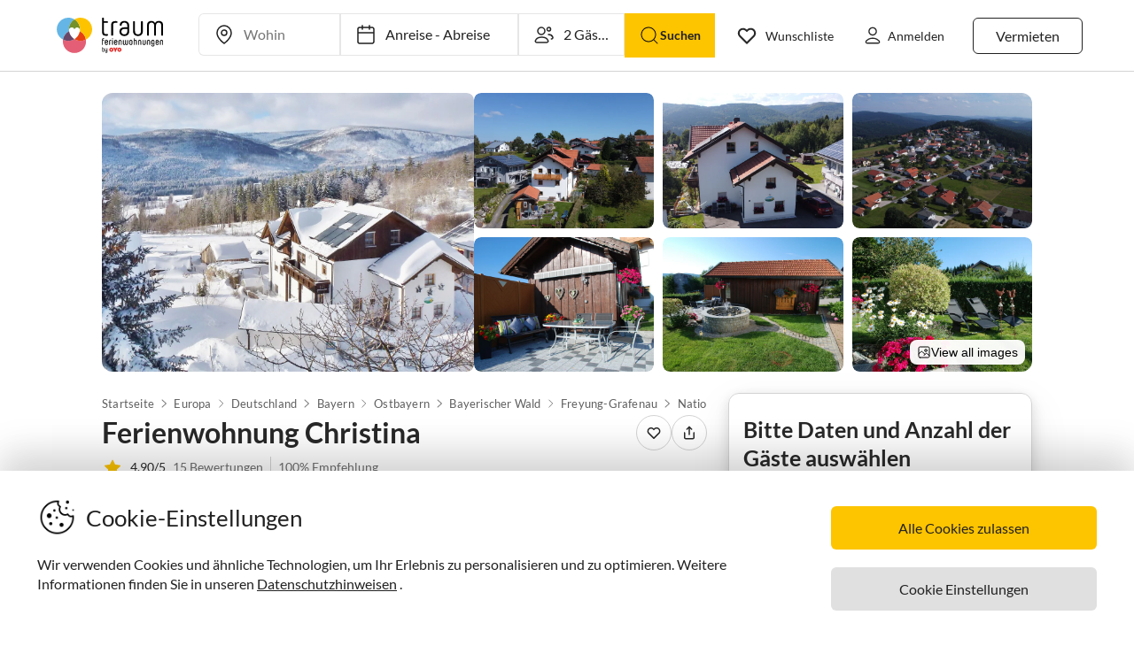

--- FILE ---
content_type: text/html; charset=utf-8
request_url: https://www.traum-ferienwohnungen.de/32521/
body_size: 84685
content:
<!DOCTYPE html><html lang="de-DE" style="scroll-behavior:smooth"><head><meta http-equiv="Content-Type" content="text/html; charset=utf-8"/><meta http-equiv="X-UA-Compatible" content="IE=edge,chrome=1"/><meta charSet="utf-8"/><title>Ferienwohnung Christina, Mauth, Firma Ferienwohnung Christina - Frau Christina Moosbauer</title><meta http-equiv="X-UA-Compatible" content="IE=edge"/><meta name="viewport" content="viewport-fit=cover, width=device-width, initial-scale=1.0, minimum-scale=1.0, maximum-scale=5.0"/><meta name="description" content="Ferienwohnung Christina in Mauth für bis zu 4 Gäste bei Traum-Ferienwohnungen ✔ keine Service-Gebühr ✔ direkter Kontakt zum Gastgeber"/><meta name="content-language" content="de-DE"/><meta name="msvalidate.01" content="7295756D5DACC26A911F2500200504FC"/><meta name="google-site-verification" content="QLTO3tCtcuEwPlXDygQXeYZHMGsKcPnBd2Uf8vXJJCM"/><meta name="p:domain_verify" content="4bd5af6331242b3a140bbcdc4391e5c6"/><meta name="robots" content="index, follow"/><meta name="copyright" content="Traum-Ferienwohnungen GmbH"/><meta property="og:title" content="Ferienwohnung Christina, Mauth, Firma Ferienwohnung Christina - Frau Christina Moosbauer"/><meta property="og:description" content="Ferienwohnung Christina in Mauth für bis zu 4 Gäste bei Traum-Ferienwohnungen ✔ keine Service-Gebühr ✔ direkter Kontakt zum Gastgeber"/><meta property="og:site_name" content="Traum-Ferienwohnungen"/><meta property="og:type" content="website"/><meta property="og:url" content="https://www.traum-ferienwohnungen.de/32521/"/><meta property="og:locale" content="de-DE"/><meta name="twitter:card" content="summary"/><meta name="twitter:title" content="Ferienwohnung Christina, Mauth, Firma Ferienwohnung Christina - Frau Christina Moosbauer"/><meta name="twitter:description" content="Ferienwohnung Christina in Mauth für bis zu 4 Gäste bei Traum-Ferienwohnungen ✔ keine Service-Gebühr ✔ direkter Kontakt zum Gastgeber"/><meta name="twitter:url" content="https://www.traum-ferienwohnungen.de/32521/"/><meta name="twitter:site" content="@traumfewo"/><meta name="twitter:image" content="https://images.traum-ferienwohnungen.de/32521/8804531/41/hausansicht-winter.jpg"/><meta name="application-name" content="Traum-Ferienwohnungen - Ferien mit Herz"/><meta name="mobile-web-app-capable" content="yes"/><meta name="apple-mobile-web-app-title" content="TraumFewo"/><meta name="msapplication-TileColor" content="#FFFFFF"/><meta name="msapplication-TileImage" content="/guest-website-frontend@v1-12-46/assets/images/favicon/favicon-150.png"/><meta name="theme-color" content="#ffffff"/><link rel="preconnect" href="https://img2.traum-ferienwohnungen.de" crossorigin="anonymous"/><link rel="preconnect" href="https://images.traum-ferienwohnungen.de" crossorigin="anonymous"/><link rel="dns-prefetch" href="//storage.googleapis.com"/><link rel="dns-prefetch" href="//www.googletagmanager.com"/><link rel="canonical" href="https://www.traum-ferienwohnungen.de/32521/"/><link rel="alternate" href="https://www.traum-ferienwohnungen.de/32521/" hrefLang="de-DE"/><link rel="alternate" href="https://www.traum-ferienwohnungen.at/32521/" hrefLang="de-AT"/><link rel="alternate" href="https://www.traum-ferienwohnungen.ch/32521/" hrefLang="de-CH"/><link rel="alternate" href="https://www.traumhomes.nl/32521/" hrefLang="nl-NL"/><link rel="alternate" href="https://www.traumhomes.fr/32521/" hrefLang="fr-FR"/><link rel="alternate" href="https://www.traumhomes.it/32521/" hrefLang="it-IT"/><link rel="alternate" href="https://www.traumhomes.es/32521/" hrefLang="es-ES"/><link rel="shortcut icon" type="image/x-icon" href="/guest-website-frontend@v1-12-46/assets/images/favicon/favicon.ico"/><link rel="icon" type="image/vnd.microsoft.icon" sizes="16x16 32x32 48x48" href="/guest-website-frontend@v1-12-46/assets/images/favicon/favicon.ico"/><link rel="icon" type="image/png" sizes="16x16" href="/guest-website-frontend@v1-12-46/assets/images/favicon/favicon-16.png"/><link rel="icon" type="image/png" sizes="32x32" href="/guest-website-frontend@v1-12-46/assets/images/favicon/favicon-32.png"/><link rel="apple-touch-icon" sizes="76x76" href="/guest-website-frontend@v1-12-46/assets/images/favicon/favicon-76.png"/><link rel="apple-touch-icon" sizes="120x120" href="/guest-website-frontend@v1-12-46/assets/images/favicon/favicon-120.png"/><link rel="apple-touch-icon" sizes="152x152" href="/guest-website-frontend@v1-12-46/assets/images/favicon/favicon-152.png"/><link rel="apple-touch-icon" sizes="180x180" href="/guest-website-frontend@v1-12-46/assets/images/favicon/favicon-180.png"/><link rel="apple-touch-icon" sizes="192x192" href="/guest-website-frontend@v1-12-46/assets/images/favicon/favicon-180.png"/><link rel="mask-icon" href="/guest-website-frontend@v1-12-46/assets/images/favicon/safari-pinned-tab.svg" color="#5bbad5"/><script>
        window.dataLayer = window.dataLayer || [];
        function gtag(){dataLayer.push(arguments);}

        if (localStorage.getItem('consentMode') === null) {
            gtag('consent', 'default', {
                'ad_storage': 'denied',
                'ad_user_data': 'denied',
                'ad_personalization': 'denied',
                'analytics_storage': 'denied',
                'functionality_storage': 'denied',
                'personalization_storage': 'denied',
                'security_storage': 'denied',
            });
        } else {
            gtag('consent', 'default', JSON.parse(localStorage.getItem('consentMode')));
        }

        (function(w,d,s,l,i){w[l]=w[l]||[];w[l].push({'gtm.start':
        new Date().getTime(),event:'gtm.js'});var f=d.getElementsByTagName(s)[0],
        j=d.createElement(s),dl=l!='dataLayer'?'&l='+l:'';j.defer=true;j.src=
        'https://www.googletagmanager.com/gtm.js?id='+i+dl;f.parentNode.insertBefore(j,f);
        })(window,document,'script','dataLayer','GTM-NQVNQV');</script><script type="application/ld+json">{"@context":"https://schema.org","@type":"VacationRental","name":"Ferienwohnung Christina","address":{"@type":"PostalAddress","addressLocality":"Bayerischer Wald","postalCode":"94151","addressRegion":"Finsterau/Mauth","streetAddress":"Hirschkopfstr.19","addressCountry":"Deutschland"},"description":"Unsere Nichtraucher Ferienwohnung eignet sich ideal für die Unterbringung von 2- 4 Personen und bietet eine komplett eingerichtete Wohnküche mit Mikrowelle, Geschirrspüler, 2 Doppelschlafzimmer, ein Bad mit Dusche und WC. Radio, SAT/TV sind ebenfalls vorhanden.\n \nZum Haus gehört ein Wintergarten, eine Sauna mit Wellness dusche, eine schöne Liegewiese, Grillplatz mit Grill Verleih, Gartenmöbel, und ein Kinderspielplatz. Gerne können Sie unseren  Wellnessbereich  mit Whirlpool, Infrarotsauna, Massagestuhl und Kamin gegen eine Gebühr benützen.Eine  Sauna steht ihnen auch zur Verfügung.\n\n\n\nIhr Fahrzeug können Sie natürlich direkt auf unserem hauseigenem Parkplatz abstellen.\n\nWir freuen uns auf Ihren Besuch im Bayerischen Wald!","image":["https://images.traum-ferienwohnungen.de/32521/8804531/46/hausansicht-winter.jpg","https://images.traum-ferienwohnungen.de/32521/11790270/46/hausansicht-sommer.jpg","https://images.traum-ferienwohnungen.de/32521/11790272/46/hausansicht.jpg","https://images.traum-ferienwohnungen.de/32521/12327177/46/finsterau-2021.jpg","https://images.traum-ferienwohnungen.de/32521/21622059/46/terrasse-im-garten.jpg","https://images.traum-ferienwohnungen.de/32521/21622064/46/garten.jpg","https://images.traum-ferienwohnungen.de/32521/21622061/46/garten.jpg","https://images.traum-ferienwohnungen.de/32521/2612192/46/hausansicht-winter.jpg"],"url":"https://www.traum-ferienwohnungen.de/32521","identifier":"32521","aggregateRating":{"@type":"AggregateRating","bestRating":"5","worstRating":"1","ratingValue":"4.9","reviewCount":15},"geo":{"@type":"GeoCoordinates","latitude":48.93166,"longitude":13.57486},"containsPlace":{"@type":"Accommodation","additionalType":"EntirePlace","occupancy":{"@type":"QuantitativeValue","value":4},"numberOfBedrooms":2,"numberOfBathroomsTotal":1,"numberOfRooms":5,"bed":[{"@type":"BedDetails","typeOfBed":"Doppelbetten","numberOfBeds":2},{"@type":"BedDetails","typeOfBed":"Kinderbett","numberOfBeds":1}],"amenityFeature":[{"@type":"LocationFeatureSpecification","name":"beds","value":true},{"@type":"LocationFeatureSpecification","name":"bathrooms","value":true},{"@type":"LocationFeatureSpecification","name":"guests","value":true},{"@type":"LocationFeatureSpecification","name":"area","value":true},{"@type":"LocationFeatureSpecification","name":"wifi","value":true}],"floorSize":{"@type":"QuantitativeValue","value":60,"unitCode":"SQM"},"geo":{"@type":"GeoCoordinates","latitude":48.93166,"longitude":13.57486}},"priceRange":"à partir de 378,- €","review":[{"@type":"Review","reviewRating":{"@type":"Rating","ratingValue":5,"bestRating":5},"author":{"@type":"Person","name":"Hertlein"},"datePublished":"2023-04-27","contentReferenceTime":"2023-04-10"},{"@type":"Review","reviewRating":{"@type":"Rating","ratingValue":5,"bestRating":5},"author":{"@type":"Person","name":"Niemann"},"datePublished":"2022-11-06","contentReferenceTime":"2022-10-23"},{"@type":"Review","reviewRating":{"@type":"Rating","ratingValue":5,"bestRating":5},"author":{"@type":"Person","name":"Kießling"},"datePublished":"2019-10-24","contentReferenceTime":"2019-10-12"},{"@type":"Review","reviewRating":{"@type":"Rating","ratingValue":5,"bestRating":5},"author":{"@type":"Person","name":"Christian K."},"datePublished":"2019-10-17","contentReferenceTime":"2019-09-10"},{"@type":"Review","reviewRating":{"@type":"Rating","ratingValue":5,"bestRating":5},"author":{"@type":"Person","name":"Ralf Kryschak"},"datePublished":"2019-09-08","contentReferenceTime":"2019-08-26"},{"@type":"Review","reviewRating":{"@type":"Rating","ratingValue":5,"bestRating":5},"author":{"@type":"Person","name":"M. E."},"datePublished":"2018-10-30","contentReferenceTime":"2018-10-13"},{"@type":"Review","reviewRating":{"@type":"Rating","ratingValue":4.5,"bestRating":5},"author":{"@type":"Person","name":"NR"},"datePublished":"2018-05-01","contentReferenceTime":"2018-03-26"},{"@type":"Review","reviewRating":{"@type":"Rating","ratingValue":5,"bestRating":5},"author":{"@type":"Person","name":"Henneberg/Lindenberg"},"datePublished":"2017-06-22","contentReferenceTime":"2017-06-16"},{"@type":"Review","reviewRating":{"@type":"Rating","ratingValue":4.75,"bestRating":5},"author":{"@type":"Person","name":"Joachim Hanke"},"datePublished":"2017-10-14","contentReferenceTime":"2017-06-10"},{"@type":"Review","reviewRating":{"@type":"Rating","ratingValue":4.5,"bestRating":5},"author":{"@type":"Person","name":"MK"},"datePublished":"2017-06-25","contentReferenceTime":"2017-06-06"},{"@type":"Review","reviewRating":{"@type":"Rating","ratingValue":5,"bestRating":5},"author":{"@type":"Person","name":"Dennis und Nathalie Jahn"},"datePublished":"2017-01-11","contentReferenceTime":"2016-12-25"},{"@type":"Review","reviewRating":{"@type":"Rating","ratingValue":5,"bestRating":5},"author":{"@type":"Person","name":"Jutta Kr. / Ob."},"datePublished":"2016-10-11","contentReferenceTime":"2016-10-07"}],"additionalType":"House"}</script><script type="application/ld+json">{"@context":"https://schema.org","@type":"Product","name":"Ferienwohnung Christina","description":"Unsere Nichtraucher Ferienwohnung eignet sich ideal für die Unterbringung von 2- 4 Personen und bietet eine komplett eingerichtete Wohnküche mit Mikrowelle, Geschirrspüler, 2 Doppelschlafzimmer, ein Bad mit Dusche und WC. Radio, SAT/TV sind ebenfalls vorhanden.\n \nZum Haus gehört ein Wintergarten, eine Sauna mit Wellness dusche, eine schöne Liegewiese, Grillplatz mit Grill Verleih, Gartenmöbel, und ein Kinderspielplatz. Gerne können Sie unseren  Wellnessbereich  mit Whirlpool, Infrarotsauna, Massagestuhl und Kamin gegen eine Gebühr benützen.Eine  Sauna steht ihnen auch zur Verfügung.\n\n\n\nIhr Fahrzeug können Sie natürlich direkt auf unserem hauseigenem Parkplatz abstellen.\n\nWir freuen uns auf Ihren Besuch im Bayerischen Wald!","image":["https://images.traum-ferienwohnungen.de/32521/8804531/46/hausansicht-winter.jpg","https://images.traum-ferienwohnungen.de/32521/11790270/46/hausansicht-sommer.jpg","https://images.traum-ferienwohnungen.de/32521/11790272/46/hausansicht.jpg","https://images.traum-ferienwohnungen.de/32521/12327177/46/finsterau-2021.jpg","https://images.traum-ferienwohnungen.de/32521/21622059/46/terrasse-im-garten.jpg","https://images.traum-ferienwohnungen.de/32521/21622064/46/garten.jpg","https://images.traum-ferienwohnungen.de/32521/21622061/46/garten.jpg","https://images.traum-ferienwohnungen.de/32521/2612192/46/hausansicht-winter.jpg"],"identifier":"32521","aggregateRating":{"@type":"AggregateRating","bestRating":"5","worstRating":"1","ratingValue":"4.9","reviewCount":15},"priceRange":"à partir de 378,- €"}</script><meta name="next-head-count" content="54"/><link rel="preload" href="/guest-website-frontend@v1-12-46/_next/static/css/b216049c17f1a7e25d3e.css" as="style"/><link rel="stylesheet" href="/guest-website-frontend@v1-12-46/_next/static/css/b216049c17f1a7e25d3e.css" data-n-g=""/><link rel="preload" href="/guest-website-frontend@v1-12-46/_next/static/css/1be4f67a7c2c68963fa8.css" as="style"/><link rel="stylesheet" href="/guest-website-frontend@v1-12-46/_next/static/css/1be4f67a7c2c68963fa8.css" data-n-p=""/><noscript data-n-css=""></noscript><script defer="" nomodule="" src="/guest-website-frontend@v1-12-46/_next/static/chunks/polyfills-a40ef1678bae11e696dba45124eadd70.js"></script><script src="/guest-website-frontend@v1-12-46/_next/static/chunks/webpack-dc34a3b4cd7661965d34.js" defer=""></script><script src="/guest-website-frontend@v1-12-46/_next/static/chunks/framework-ee7f4db754ed3f3ec0b7.js" defer=""></script><script src="/guest-website-frontend@v1-12-46/_next/static/chunks/main-bc354ffa19b6e9c1ba0a.js" defer=""></script><script src="/guest-website-frontend@v1-12-46/_next/static/chunks/pages/_app-445e271d6cda1997154d.js" defer=""></script><script src="/guest-website-frontend@v1-12-46/_next/static/chunks/1bfc9850-1a965b0e8b3bb1bbe681.js" defer=""></script><script src="/guest-website-frontend@v1-12-46/_next/static/chunks/8514-f2c839f1216b11aeaee0.js" defer=""></script><script src="/guest-website-frontend@v1-12-46/_next/static/chunks/8777-48bb2d5030b8193ef8b4.js" defer=""></script><script src="/guest-website-frontend@v1-12-46/_next/static/chunks/1086-d17ce9aa97860768701f.js" defer=""></script><script src="/guest-website-frontend@v1-12-46/_next/static/chunks/8456-4b5bb59e63bfcae0d7f8.js" defer=""></script><script src="/guest-website-frontend@v1-12-46/_next/static/chunks/5675-d494106a0b3e611c63ae.js" defer=""></script><script src="/guest-website-frontend@v1-12-46/_next/static/chunks/6388-d1d1f810231c8c9c5374.js" defer=""></script><script src="/guest-website-frontend@v1-12-46/_next/static/chunks/9299-98f0eae2ce2d7c95c648.js" defer=""></script><script src="/guest-website-frontend@v1-12-46/_next/static/chunks/6863-e2d82f708b87c3eb4493.js" defer=""></script><script src="/guest-website-frontend@v1-12-46/_next/static/chunks/4463-58789bf76f817da6606a.js" defer=""></script><script src="/guest-website-frontend@v1-12-46/_next/static/chunks/3349-32e249b765dd30b1db60.js" defer=""></script><script src="/guest-website-frontend@v1-12-46/_next/static/chunks/3941-ee9eae8c10ab51e41c55.js" defer=""></script><script src="/guest-website-frontend@v1-12-46/_next/static/chunks/6583-5574e65d9c3cd1d503a7.js" defer=""></script><script src="/guest-website-frontend@v1-12-46/_next/static/chunks/4766-f79ca5275a2c0f9a1bd9.js" defer=""></script><script src="/guest-website-frontend@v1-12-46/_next/static/chunks/pages/property-details-5e0a6ae7270a9bcbac4f.js" defer=""></script><script src="/guest-website-frontend@v1-12-46/_next/static/guest-website-frontend@b49f3168892bf55dc38fb94e346b6c9955e469c9/_buildManifest.js" defer=""></script><script src="/guest-website-frontend@v1-12-46/_next/static/guest-website-frontend@b49f3168892bf55dc38fb94e346b6c9955e469c9/_ssgManifest.js" defer=""></script><style id="__jsx-1968069952">@font-face{font-family:'Lato';src:local('Lato:Regular'),local('Lato-Regular'), url('/guest-website-frontend@v1-12-46/fonts/Lato-Regular.woff2') format('woff2');font-weight:normal;font-display:swap;}@font-face{font-family:'Lato';src:local('Lato:Bold'),local('Lato-Bold'),url('/guest-website-frontend@v1-12-46/fonts/Lato-Bold.woff2') format('woff2');font-weight:bold;font-display:swap;}@font-face{font-family:'Yummo';src:local('Yummo:Bold'),local('Yummo-Bold'), url('/guest-website-frontend@v1-12-46/fonts/Yummo-Bold.otf') format('opentype');font-weight:bold;font-display:swap;}@font-face{font-family:'Yummo';src:local('Yummo:Regular'),local('Yummo-Regular'), url('/guest-website-frontend@v1-12-46/fonts/Yummo-Regular.otf') format('opentype');font-weight:normal;font-display:swap;}@font-face{font-family:'Inter';font-style:normal;font-weight:400 700;font-display:swap;src:local('Inter'),url('/guest-website-frontend@v1-12-46/fonts/Inter.woff2'):format('woff2');}</style><style data-styled="" data-styled-version="5.3.0">*{font-family:Lato,Verdana,sans-serif;font-weight:400;color:#212121;}/*!sc*/
html{-webkit-scroll-behavior:smooth;-moz-scroll-behavior:smooth;-ms-scroll-behavior:smooth;scroll-behavior:smooth;box-sizing:border-box;}/*!sc*/
*,*::before,*::after{box-sizing:inherit;}/*!sc*/
html,sub,sup,button,input,optgroup,select,textarea{line-height:normal;}/*!sc*/
p,h1,h2,h3,h4,h5,h6,ul,li,button{margin:0;padding:0;}/*!sc*/
input{border:none;outline:none;}/*!sc*/
button,input[type='submit'],input[type='reset']{background:none;color:inherit;border:none;outline:inherit;margin:0;padding:0;cursor:pointer;}/*!sc*/
b,strong{font-weight:700;}/*!sc*/
.ReactModal__Body--open{overflow:hidden !important;}/*!sc*/
data-styled.g1[id="sc-global-iEDSUG1"]{content:"sc-global-iEDSUG1,"}/*!sc*/
.fbnliM{background-color:#e0e0e0;cursor:pointer;border-radius:0;}/*!sc*/
.fbnliM:focus,.fbnliM:focus-visible{outline:none;}/*!sc*/
data-styled.g8[id="styles__StyledImageContainer-sc-dtg5ft-6"]{content:"fbnliM,"}/*!sc*/
.biIfUR{display:-webkit-box;display:-webkit-flex;display:-ms-flexbox;display:flex;-webkit-flex:1;-ms-flex:1;flex:1;-webkit-box-pack:center;-webkit-justify-content:center;-ms-flex-pack:center;justify-content:center;-webkit-align-items:center;-webkit-box-align:center;-ms-flex-align:center;align-items:center;width:100%;aspect-ratio:4 / 3;overflow:hidden;cursor:pointer;border-radius:0;}/*!sc*/
.biIfUR:focus{outline:none;}/*!sc*/
.bLfHzU{display:-webkit-box;display:-webkit-flex;display:-ms-flexbox;display:flex;-webkit-flex:1;-ms-flex:1;flex:1;-webkit-box-pack:center;-webkit-justify-content:center;-ms-flex-pack:center;justify-content:center;-webkit-align-items:center;-webkit-box-align:center;-ms-flex-align:center;align-items:center;width:100%;aspect-ratio:4 / 3;overflow:hidden;cursor:pointer;border-radius:0.5rem;}/*!sc*/
.bLfHzU:focus{outline:none;}/*!sc*/
data-styled.g9[id="styles__StyledImage-sc-dtg5ft-7"]{content:"biIfUR,bLfHzU,"}/*!sc*/
.fbcUWw{max-width:100%;max-height:100%;overflow:hidden;position:relative;}/*!sc*/
.fbcUWw:focus-visible{outline:none;}/*!sc*/
data-styled.g11[id="styles__StyledCarouselWrapper-sc-dtg5ft-9"]{content:"fbcUWw,"}/*!sc*/
.kQHebL{position:absolute;bottom:1rem;right:1rem;background-color:#4d4d4d;border-radius:0.5rem;font-family:Inter,Helvetica,sans-serif;font-size:0.75rem;font-weight:400;padding:0.25rem 0.5rem;color:#ffffff;}/*!sc*/
data-styled.g18[id="styles__Counter-sc-dtg5ft-16"]{content:"kQHebL,"}/*!sc*/
.hNZvuC{width:100%;height:auto;cursor:pointer;position:relative;}/*!sc*/
data-styled.g21[id="styles__BgPictureContainer-sc-dtg5ft-19"]{content:"hNZvuC,"}/*!sc*/
.letpu{display:-webkit-box;display:-webkit-flex;display:-ms-flexbox;display:flex;position:relative;gap:0.625rem;height:auto;border-radius:0.75rem;overflow:hidden;min-width:0;}/*!sc*/
data-styled.g22[id="styles__GridContainer-sc-dtg5ft-20"]{content:"letpu,"}/*!sc*/
.hfehwG{-webkit-flex:2 1 0;-ms-flex:2 1 0;flex:2 1 0;cursor:pointer;position:relative;border-radius:0.5rem;border:none;overflow:hidden;min-width:0;background-color:#e0e0e0;aspect-ratio:4 / 3;}/*!sc*/
@media (max-width:1024px){.hfehwG{-webkit-flex:1 1 0;-ms-flex:1 1 0;flex:1 1 0;}}/*!sc*/
@media only screen and (min-width:1024px){.hfehwG:hover img{-webkit-filter:brightness(0.8);filter:brightness(0.8);}}/*!sc*/
data-styled.g23[id="styles__MainImageContainer-sc-dtg5ft-21"]{content:"hfehwG,"}/*!sc*/
.hnPLrz{-webkit-flex:3 1 0;-ms-flex:3 1 0;flex:3 1 0;display:grid;grid-template-columns:repeat(3,1fr);gap:0.625rem;min-width:0;}/*!sc*/
@media (max-width:1024px){.hnPLrz{-webkit-flex:1 1 0;-ms-flex:1 1 0;flex:1 1 0;grid-template-columns:repeat(2,1fr);}.hnPLrz > *:nth-child(n + 5){display:none;}}/*!sc*/
@media (max-width:425px){.hnPLrz{display:none;}}/*!sc*/
data-styled.g24[id="styles__ThumbnailsGrid-sc-dtg5ft-22"]{content:"hnPLrz,"}/*!sc*/
.idAZIY{-webkit-flex:1 1 0;-ms-flex:1 1 0;flex:1 1 0;cursor:pointer;position:relative;border-radius:0.5rem;border:none;overflow:hidden;min-height:0;background-color:#e0e0e0;aspect-ratio:4 / 3;}/*!sc*/
@media only screen and (min-width:1024px){.idAZIY:hover img{-webkit-filter:brightness(0.8);filter:brightness(0.8);}}/*!sc*/
data-styled.g25[id="styles__ThumbnailContainer-sc-dtg5ft-23"]{content:"idAZIY,"}/*!sc*/
.eaMinm{width:100%;height:100%;aspect-ratio:4 / 3;object-fit:cover;-webkit-transition:filter 0.3s ease;transition:filter 0.3s ease;}/*!sc*/
data-styled.g26[id="styles__MainImage-sc-dtg5ft-24"]{content:"eaMinm,"}/*!sc*/
.hsARig{width:100%;height:100%;aspect-ratio:4 / 3;object-fit:cover;-webkit-transition:filter 0.3s ease;transition:filter 0.3s ease;}/*!sc*/
data-styled.g27[id="styles__ThumbnailImage-sc-dtg5ft-25"]{content:"hsARig,"}/*!sc*/
.ciswlH{position:absolute;bottom:0.5rem;right:0.5rem;cursor:pointer;display:-webkit-box;display:-webkit-flex;display:-ms-flexbox;display:flex;-webkit-align-items:center;-webkit-box-align:center;-ms-flex-align:center;align-items:center;gap:0.25rem;background:rgba(255,255,255,0.95);color:#000;font-family:Inter,Helvetica,sans-serif;font-weight:400;font-size:0.875rem;padding:0.375rem 0.5rem;border-radius:0.5rem;box-shadow:0 2px 6px rgba(0,0,0,0.15);-webkit-transition:all 0.2s ease;transition:all 0.2s ease;}/*!sc*/
.ciswlH:hover{background:rgba(255,255,255,1);-webkit-transform:translateY(-1px);-ms-transform:translateY(-1px);transform:translateY(-1px);box-shadow:0 4px 12px rgba(0,0,0,0.2);}/*!sc*/
data-styled.g28[id="styles__ViewAllOverlay-sc-dtg5ft-26"]{content:"ciswlH,"}/*!sc*/
.jQXZW{width:16px;height:16px;display:inline-block;}/*!sc*/
data-styled.g29[id="styles__GalleryIcon-sc-dtg5ft-27"]{content:"jQXZW,"}/*!sc*/
.eIcBKY{position:absolute;bottom:0.75rem;left:50%;-webkit-transform:translateX(-50%);-ms-transform:translateX(-50%);transform:translateX(-50%);display:-webkit-box;display:-webkit-flex;display:-ms-flexbox;display:flex;gap:0.125rem;}/*!sc*/
data-styled.g30[id="carousel-dots__DotsContainer-sc-1pmqaos-0"]{content:"eIcBKY,"}/*!sc*/
.ketcCJ{width:6px;height:6px;border-radius:50%;background-color:#4d4d4d;-webkit-transition:background-color 0.3s ease;transition:background-color 0.3s ease;}/*!sc*/
.ixwDOZ{width:6px;height:6px;border-radius:50%;background-color:#ffffff;-webkit-transition:background-color 0.3s ease;transition:background-color 0.3s ease;}/*!sc*/
data-styled.g31[id="carousel-dots__Dot-sc-1pmqaos-1"]{content:"ketcCJ,ixwDOZ,"}/*!sc*/
.hDjpAf{font-size:1.5rem;font-family:Lato,Verdana,sans-serif;font-weight:600;color:#282828;white-space:normal;overflow:hidden;text-overflow:ellipsis;-webkit-font-smoothing:antialiased;line-height:2rem;}/*!sc*/
@media only screen and (min-width:1024px){.hDjpAf{font-size:calc(1.5rem * 1.3333);line-height:calc(2rem * 1.3333);}}/*!sc*/
.kNwPdt{font-size:0.875rem;font-family:Lato,Verdana,sans-serif;font-weight:400;color:#282828;white-space:normal;overflow:hidden;text-overflow:ellipsis;-webkit-font-smoothing:antialiased;line-height:1.5rem;}/*!sc*/
@media only screen and (min-width:1024px){.kNwPdt{font-size:calc(0.875rem * 1);line-height:calc(1.5rem * 1);}}/*!sc*/
.cRmsAO{font-size:0.875rem;font-family:Lato,Verdana,sans-serif;font-weight:400;color:#6f6f6f;white-space:normal;overflow:hidden;text-overflow:ellipsis;-webkit-font-smoothing:antialiased;line-height:1.5rem;-webkit-text-decoration:underline;text-decoration:underline;}/*!sc*/
@media only screen and (min-width:1024px){.cRmsAO{font-size:calc(0.875rem * 1);line-height:calc(1.5rem * 1);}}/*!sc*/
.cjZgyL{font-size:0.875rem;font-family:Lato,Verdana,sans-serif;font-weight:400;color:#6f6f6f;white-space:normal;overflow:hidden;text-overflow:ellipsis;-webkit-font-smoothing:antialiased;line-height:1.5rem;}/*!sc*/
@media only screen and (min-width:1024px){.cjZgyL{font-size:calc(0.875rem * 1);line-height:calc(1.5rem * 1);}}/*!sc*/
.jBzdQM{font-size:0.875rem;font-family:Lato,Verdana,sans-serif;font-weight:500;color:#282828;white-space:normal;overflow:hidden;text-overflow:ellipsis;-webkit-font-smoothing:antialiased;line-height:1.5rem;}/*!sc*/
@media only screen and (min-width:1024px){.jBzdQM{font-size:calc(0.875rem * 1);line-height:calc(1.5rem * 1);}}/*!sc*/
.gpimqW{font-size:0.875rem;font-family:Lato,Verdana,sans-serif;font-weight:500;color:#2298da;white-space:normal;overflow:hidden;text-overflow:ellipsis;-webkit-font-smoothing:antialiased;line-height:1.375rem;}/*!sc*/
@media only screen and (min-width:1024px){.gpimqW{font-size:calc(0.875rem * 1.1428);line-height:calc(1.375rem * 1.1428);}}/*!sc*/
.cssUwf{font-size:1.25rem;font-family:Lato,Verdana,sans-serif;font-weight:600;color:#282828;white-space:normal;overflow:hidden;text-overflow:ellipsis;-webkit-font-smoothing:antialiased;line-height:1.625rem;}/*!sc*/
@media only screen and (min-width:1024px){.cssUwf{font-size:calc(1.25rem * 1.25);line-height:calc(1.625rem * 1.25);}}/*!sc*/
.jvoNSD{font-size:0.75rem;font-family:Lato,Verdana,sans-serif;font-weight:400;color:#00000080;white-space:normal;overflow:hidden;text-overflow:ellipsis;-webkit-font-smoothing:antialiased;line-height:1rem;}/*!sc*/
@media only screen and (min-width:1024px){.jvoNSD{font-size:calc(0.75rem * 1.125);line-height:calc(1rem * 1.125);}}/*!sc*/
.iGuOgf{font-size:0.875rem;font-family:Lato,Verdana,sans-serif;font-weight:600;color:#282828;white-space:normal;overflow:hidden;text-overflow:ellipsis;-webkit-font-smoothing:antialiased;line-height:1.375rem;}/*!sc*/
@media only screen and (min-width:1024px){.iGuOgf{font-size:calc(0.875rem * 1.1428);line-height:calc(1.375rem * 1.1428);}}/*!sc*/
.MKJEH{font-size:0.875rem;font-family:Lato,Verdana,sans-serif;font-weight:400;color:#282828;white-space:break-spaces;overflow:hidden;text-overflow:ellipsis;-webkit-font-smoothing:antialiased;line-height:1.375rem;}/*!sc*/
@media only screen and (min-width:1024px){.MKJEH{font-size:calc(0.875rem * 1.1428);line-height:calc(1.375rem * 1.1428);}}/*!sc*/
.dmGZpo{font-size:0.875rem;font-family:Lato,Verdana,sans-serif;font-weight:400;color:#282828;white-space:normal;overflow:hidden;text-overflow:ellipsis;-webkit-font-smoothing:antialiased;line-height:1.375rem;-webkit-text-decoration:underline;text-decoration:underline;}/*!sc*/
@media only screen and (min-width:1024px){.dmGZpo{font-size:calc(0.875rem * 1.1428);line-height:calc(1.375rem * 1.1428);}}/*!sc*/
.fBLkHQ{font-size:1rem;font-family:Lato,Verdana,sans-serif;font-weight:500;color:#282828;white-space:normal;overflow:hidden;text-overflow:ellipsis;-webkit-font-smoothing:antialiased;line-height:1.5rem;}/*!sc*/
@media only screen and (min-width:1024px){.fBLkHQ{font-size:calc(1rem * 1.125);line-height:calc(1.5rem * 1.125);}}/*!sc*/
.kXYXqV{font-size:0.875rem;font-family:Lato,Verdana,sans-serif;font-weight:400;color:#282828;white-space:normal;overflow:hidden;text-overflow:ellipsis;-webkit-font-smoothing:antialiased;line-height:1.375rem;}/*!sc*/
@media only screen and (min-width:1024px){.kXYXqV{font-size:calc(0.875rem * 1.1428);line-height:calc(1.375rem * 1.1428);}}/*!sc*/
.jFgfni{font-size:1rem;font-family:Lato,Verdana,sans-serif;font-weight:700;color:#282828;white-space:normal;overflow:hidden;text-overflow:ellipsis;-webkit-font-smoothing:antialiased;line-height:1.5rem;}/*!sc*/
@media only screen and (min-width:1024px){.jFgfni{font-size:calc(1rem * 1.125);line-height:calc(1.5rem * 1.125);}}/*!sc*/
.NHcGf{font-size:0.875rem;font-family:Lato,Verdana,sans-serif;font-weight:400;color:#6f6f6f;white-space:normal;overflow:hidden;text-overflow:ellipsis;-webkit-font-smoothing:antialiased;line-height:1.375rem;}/*!sc*/
@media only screen and (min-width:1024px){.NHcGf{font-size:calc(0.875rem * 1.1428);line-height:calc(1.375rem * 1.1428);}}/*!sc*/
.kcONDE{font-size:0.875rem;font-family:Lato,Verdana,sans-serif;font-weight:400;color:#6f6f6f;white-space:pre-line;overflow:hidden;text-overflow:ellipsis;-webkit-font-smoothing:antialiased;line-height:1.5rem;}/*!sc*/
@media only screen and (min-width:1024px){.kcONDE{font-size:calc(0.875rem * 1);line-height:calc(1.5rem * 1);}}/*!sc*/
.eBDpJB{font-size:0.875rem;font-family:Lato,Verdana,sans-serif;font-weight:600;color:#6f6f6f;white-space:normal;overflow:hidden;text-overflow:ellipsis;-webkit-font-smoothing:antialiased;line-height:1.5rem;}/*!sc*/
@media only screen and (min-width:1024px){.eBDpJB{font-size:calc(0.875rem * 1);line-height:calc(1.5rem * 1);}}/*!sc*/
.lbksTH{font-size:0.6875rem;font-family:Lato,Verdana,sans-serif;font-weight:400;color:#6f6f6f;white-space:normal;overflow:hidden;text-overflow:ellipsis;-webkit-font-smoothing:antialiased;line-height:1rem;}/*!sc*/
@media only screen and (min-width:1024px){.lbksTH{font-size:calc(0.6875rem * 1);line-height:calc(1rem * 1);}}/*!sc*/
.esjsFX{font-size:2rem;font-family:Lato,Verdana,sans-serif;font-weight:600;color:#282828;white-space:normal;overflow:hidden;text-overflow:ellipsis;-webkit-font-smoothing:antialiased;line-height:2.5rem;}/*!sc*/
@media only screen and (min-width:1024px){.esjsFX{font-size:calc(2rem * 1.25);line-height:calc(2.5rem * 1.25);}}/*!sc*/
.hHxGPP{font-size:0.75rem;font-family:Lato,Verdana,sans-serif;font-weight:600;color:#282828;white-space:normal;overflow:hidden;text-overflow:ellipsis;-webkit-font-smoothing:antialiased;line-height:1rem;}/*!sc*/
@media only screen and (min-width:1024px){.hHxGPP{font-size:calc(0.75rem * 1.125);line-height:calc(1rem * 1.125);}}/*!sc*/
.ismeXX{font-size:0.75rem;font-family:Lato,Verdana,sans-serif;font-weight:400;color:#6f6f6f;white-space:normal;overflow:hidden;text-overflow:ellipsis;-webkit-font-smoothing:antialiased;line-height:1rem;}/*!sc*/
@media only screen and (min-width:1024px){.ismeXX{font-size:calc(0.75rem * 1.125);line-height:calc(1rem * 1.125);}}/*!sc*/
.jCBbwF{font-size:0.75rem;font-family:Lato,Verdana,sans-serif;font-weight:600;color:#6f6f6f;white-space:normal;overflow:hidden;text-overflow:ellipsis;-webkit-font-smoothing:antialiased;line-height:1rem;}/*!sc*/
@media only screen and (min-width:1024px){.jCBbwF{font-size:calc(0.75rem * 1.125);line-height:calc(1rem * 1.125);}}/*!sc*/
.iJTJxJ{font-size:0.75rem;font-family:Lato,Verdana,sans-serif;font-weight:400;color:#282828;white-space:normal;overflow:hidden;text-overflow:ellipsis;-webkit-font-smoothing:antialiased;line-height:1rem;}/*!sc*/
@media only screen and (min-width:1024px){.iJTJxJ{font-size:calc(0.75rem * 1.125);line-height:calc(1rem * 1.125);}}/*!sc*/
.dhtbHe{font-size:0.875rem;font-family:Lato,Verdana,sans-serif;font-weight:600;color:#282828;white-space:normal;overflow:hidden;text-overflow:ellipsis;-webkit-font-smoothing:antialiased;line-height:1.375rem;-webkit-text-decoration:underline;text-decoration:underline;}/*!sc*/
@media only screen and (min-width:1024px){.dhtbHe{font-size:calc(0.875rem * 1.1428);line-height:calc(1.375rem * 1.1428);}}/*!sc*/
.gDobAL{font-size:0.875rem;font-family:Lato,Verdana,sans-serif;font-weight:600;color:#282828;white-space:normal;overflow:hidden;text-overflow:ellipsis;-webkit-font-smoothing:antialiased;line-height:1.5rem;}/*!sc*/
@media only screen and (min-width:1024px){.gDobAL{font-size:calc(0.875rem * 1);line-height:calc(1.5rem * 1);}}/*!sc*/
data-styled.g32[id="typograhy-sc-10lcz5l-0"]{content:"hDjpAf,kNwPdt,cRmsAO,cjZgyL,jBzdQM,gpimqW,cssUwf,jvoNSD,iGuOgf,MKJEH,dmGZpo,fBLkHQ,kXYXqV,jFgfni,NHcGf,kcONDE,eBDpJB,lbksTH,esjsFX,hHxGPP,ismeXX,jCBbwF,iJTJxJ,dhtbHe,gDobAL,"}/*!sc*/
.twspd{width:100%;aspect-ratio:4 / 3;}/*!sc*/
@media only screen and (min-width:768px){.twspd{aspect-ratio:unset;}}/*!sc*/
data-styled.g33[id="styles__GalleryWrapper-sc-w51hd1-0"]{content:"twspd,"}/*!sc*/
.kiFvQM{display:inline-block;cursor:pointer;-webkit-text-decoration:none;text-decoration:none;padding:0.5rem 0.75rem;outline:none;border-radius:0;-webkit-transition-duration:0.2s;transition-duration:0.2s;width:100%;}/*!sc*/
.cYZRdz{display:inline-block;cursor:pointer;-webkit-text-decoration:none;text-decoration:none;padding:0.3125rem;outline:none;border-radius:0.375rem;-webkit-transition-duration:0.2s;transition-duration:0.2s;}/*!sc*/
.jkACoS{display:inline-block;cursor:pointer;-webkit-text-decoration:none;text-decoration:none;padding:0.75rem 0.75rem;outline:none;border-radius:0.375rem;-webkit-transition-duration:0.2s;transition-duration:0.2s;}/*!sc*/
.jkutLZ{display:inline-block;cursor:pointer;-webkit-text-decoration:none;text-decoration:none;padding:0.75rem 0.75rem;outline:none;border-radius:0.375rem;-webkit-transition-duration:0.2s;transition-duration:0.2s;width:-webkit-fit-content;width:-moz-fit-content;width:fit-content;}/*!sc*/
data-styled.g47[id="button-styles__ButtonContainer-sc-1hpgd3o-0"]{content:"kiFvQM,cYZRdz,jkACoS,jkutLZ,"}/*!sc*/
.joLEIq{border:0.0625rem solid #212121;background-color:#ffffff;color:#212121;}/*!sc*/
.joLEIq:hover{background-color:#212121;color:#ffffff;border-color:#212121;}/*!sc*/
.dklLRZ{border:0.0625rem solid #fdc400;background-color:#fdc400;color:#64b6e7;}/*!sc*/
.dklLRZ:hover{background-color:#fedc66;color:#212121;border-color:#fedc66;}/*!sc*/
.TJKJJ{border:0.0625rem solid #212121;background-color:#ffffff;color:#64b6e7;}/*!sc*/
.TJKJJ:hover{background-color:#212121;color:#ffffff;border-color:#212121;}/*!sc*/
.imtaJy{border:0.0625rem solid #212121;background-color:#ffffff;color:primary;}/*!sc*/
.imtaJy:hover{background-color:#212121;color:#ffffff;border-color:#212121;}/*!sc*/
data-styled.g48[id="ghost-button-styles__Container-sc-1g1k25e-0"]{content:"joLEIq,dklLRZ,TJKJJ,imtaJy,"}/*!sc*/
.dokpvC{width:100%;display:-webkit-box;display:-webkit-flex;display:-ms-flexbox;display:flex;-webkit-flex-direction:column;-ms-flex-direction:column;flex-direction:column;padding:0 16px;}/*!sc*/
@media (min-width:768px){.dokpvC{max-width:68.625rem;margin:auto;padding:0.25rem 1.5rem;-webkit-flex-direction:row;-ms-flex-direction:row;flex-direction:row;}}/*!sc*/
data-styled.g49[id="style__ExposeContentWrapper-sc-ynjtqo-0"]{content:"dokpvC,"}/*!sc*/
.gobYrK{display:block;width:100%;}/*!sc*/
@media (min-width:768px){.gobYrK{display:none;}}/*!sc*/
data-styled.g50[id="style__ExposeMobileWrapper-sc-ynjtqo-1"]{content:"gobYrK,"}/*!sc*/
.fiRdPd{display:none;}/*!sc*/
@media (min-width:768px){.fiRdPd{width:100%;max-width:68.625rem;margin:auto;padding:0.5rem 1.5rem;display:block;}}/*!sc*/
data-styled.g51[id="style__ExposeDesktopWrapper-sc-ynjtqo-2"]{content:"fiRdPd,"}/*!sc*/
.bpppsV{display:-webkit-box;display:-webkit-flex;display:-ms-flexbox;display:flex;-webkit-flex-direction:column;-ms-flex-direction:column;flex-direction:column;}/*!sc*/
@media (min-width:768px){.bpppsV{-webkit-flex-direction:row;-ms-flex-direction:row;flex-direction:row;-webkit-align-items:center;-webkit-box-align:center;-ms-flex-align:center;align-items:center;-webkit-box-pack:justify;-webkit-justify-content:space-between;-ms-flex-pack:justify;justify-content:space-between;}}/*!sc*/
data-styled.g52[id="style__TitleContentWrapper-sc-ynjtqo-3"]{content:"bpppsV,"}/*!sc*/
.dNPosj{-webkit-flex:1 1 100%;-ms-flex:1 1 100%;flex:1 1 100%;margin-bottom:32px;}/*!sc*/
@media (min-width:768px){.dNPosj{-webkit-flex:1 1 65%;-ms-flex:1 1 65%;flex:1 1 65%;max-width:65%;margin-right:0.5rem;}}/*!sc*/
data-styled.g53[id="style__Content-sc-ynjtqo-4"]{content:"dNPosj,"}/*!sc*/
.idvKpW{display:none;}/*!sc*/
@media (min-width:768px){.idvKpW{display:-webkit-box;display:-webkit-flex;display:-ms-flexbox;display:flex;-webkit-flex-direction:column;-ms-flex-direction:column;flex-direction:column;-webkit-flex:1;-ms-flex:1;flex:1;position:-webkit-sticky;position:sticky;top:110px;height:-webkit-fit-content;height:-moz-fit-content;height:fit-content;border:1px solid #d3d3d3;box-shadow:0px 7px 24px 0px rgba(0,0,0,0.08),0px 4px 16px 0px rgba(0,0,0,0.08),0px 16px 48px 0px rgba(0,0,0,0.08);padding:1rem 0;margin-left:1rem;border-radius:0.75rem;margin-top:0.75rem;margin-bottom:5rem;}}/*!sc*/
data-styled.g54[id="style__Sidebar-sc-ynjtqo-5"]{content:"idvKpW,"}/*!sc*/
.gVCIxV{display:-webkit-box;display:-webkit-flex;display:-ms-flexbox;display:flex;-webkit-flex:1;-ms-flex:1;flex:1;height:1px;background-color:#d3d3d3;margin:1rem 0 0.25rem 0;}/*!sc*/
@media only screen and (min-width:768px){.gVCIxV{margin:0 0 1rem 0;}}/*!sc*/
.hdGKRh{display:-webkit-box;display:-webkit-flex;display:-ms-flexbox;display:flex;-webkit-flex:1;-ms-flex:1;flex:1;height:1px;background-color:#d3d3d3;margin:1rem 0 0.25rem 0;}/*!sc*/
@media only screen and (min-width:768px){.hdGKRh{margin:2rem 0 1rem 0;}}/*!sc*/
data-styled.g55[id="style__ComponentSeparator-sc-ynjtqo-6"]{content:"gVCIxV,hdGKRh,"}/*!sc*/
.duvkrl{display:-webkit-box;display:-webkit-flex;display:-ms-flexbox;display:flex;-webkit-flex:1;-ms-flex:1;flex:1;-webkit-flex-direction:column;-ms-flex-direction:column;flex-direction:column;padding:1rem 0 0.5rem;-webkit-box-pack:justify;-webkit-justify-content:space-between;-ms-flex-pack:justify;justify-content:space-between;gap:0.5rem;}/*!sc*/
@media only screen and (min-width:768px){.duvkrl{-webkit-flex-direction:row;-ms-flex-direction:row;flex-direction:row;}}/*!sc*/
data-styled.g56[id="style__ExposeSectionTitleWrapper-sc-ynjtqo-7"]{content:"duvkrl,"}/*!sc*/
.jyRemC{display:-webkit-box;display:-webkit-flex;display:-ms-flexbox;display:flex;-webkit-flex:1;-ms-flex:1;flex:1;-webkit-flex-direction:column;-ms-flex-direction:column;flex-direction:column;padding:0.75rem 0;}/*!sc*/
data-styled.g57[id="style__SectionTitleWrapper-sc-ynjtqo-8"]{content:"jyRemC,"}/*!sc*/
.drDOvJ{border-bottom:1px dotted #d3d3d3;width:100%;margin:0.5rem 0;height:0;}/*!sc*/
data-styled.g58[id="style__DottedSeparator-sc-ynjtqo-9"]{content:"drDOvJ,"}/*!sc*/
.kpIbDv{display:-webkit-box;display:-webkit-flex;display:-ms-flexbox;display:flex;-webkit-flex:1;-ms-flex:1;flex:1;-webkit-box-pack:center;-webkit-justify-content:center;-ms-flex-pack:center;justify-content:center;-webkit-align-items:center;-webkit-box-align:center;-ms-flex-align:center;align-items:center;gap:8px;padding:0.75rem 1rem;position:relative;height:3rem;width:-webkit-fit-content;width:-moz-fit-content;width:fit-content;min-width:125px;border-radius:8px;}/*!sc*/
.kpIbDv > span{visibility:visible;}/*!sc*/
.kpIbDv::after{content:'';display:none;width:1.5rem;height:1.5rem;border:3px solid #282828;border-top-color:transparent;border-radius:50%;-webkit-animation:fEWCgj 1s linear infinite;animation:fEWCgj 1s linear infinite;position:absolute;-webkit-transform:translate(-50%,-50%);-ms-transform:translate(-50%,-50%);transform:translate(-50%,-50%);}/*!sc*/
.kpIbDv:hover > span{color:#212121;}/*!sc*/
.fmCffK{display:-webkit-box;display:-webkit-flex;display:-ms-flexbox;display:flex;-webkit-flex:unset;-ms-flex:unset;flex:unset;-webkit-box-pack:center;-webkit-justify-content:center;-ms-flex-pack:center;justify-content:center;-webkit-align-items:center;-webkit-box-align:center;-ms-flex-align:center;align-items:center;gap:8px;padding:0.75rem 1rem;position:relative;height:2.5rem;width:-webkit-fit-content;width:-moz-fit-content;width:fit-content;min-width:125px;border-radius:8px;}/*!sc*/
.fmCffK > span{visibility:visible;}/*!sc*/
.fmCffK::after{content:'';display:none;width:1.5rem;height:1.5rem;border:3px solid #282828;border-top-color:transparent;border-radius:50%;-webkit-animation:fEWCgj 1s linear infinite;animation:fEWCgj 1s linear infinite;position:absolute;-webkit-transform:translate(-50%,-50%);-ms-transform:translate(-50%,-50%);transform:translate(-50%,-50%);}/*!sc*/
.fmCffK:hover > span{color:#ffffff;}/*!sc*/
.cusxUB{display:-webkit-box;display:-webkit-flex;display:-ms-flexbox;display:flex;-webkit-flex:unset;-ms-flex:unset;flex:unset;-webkit-box-pack:center;-webkit-justify-content:center;-ms-flex-pack:center;justify-content:center;-webkit-align-items:center;-webkit-box-align:center;-ms-flex-align:center;align-items:center;gap:8px;padding:0.75rem 1rem;position:relative;height:2rem;width:-webkit-fit-content;width:-moz-fit-content;width:fit-content;min-width:125px;border-radius:8px;}/*!sc*/
.cusxUB > span{visibility:visible;}/*!sc*/
.cusxUB::after{content:'';display:none;width:1.5rem;height:1.5rem;border:3px solid #282828;border-top-color:transparent;border-radius:50%;-webkit-animation:fEWCgj 1s linear infinite;animation:fEWCgj 1s linear infinite;position:absolute;-webkit-transform:translate(-50%,-50%);-ms-transform:translate(-50%,-50%);transform:translate(-50%,-50%);}/*!sc*/
.cusxUB:hover > span{color:#ffffff;}/*!sc*/
.jwFPcy{display:-webkit-box;display:-webkit-flex;display:-ms-flexbox;display:flex;-webkit-flex:1;-ms-flex:1;flex:1;-webkit-box-pack:center;-webkit-justify-content:center;-ms-flex-pack:center;justify-content:center;-webkit-align-items:center;-webkit-box-align:center;-ms-flex-align:center;align-items:center;gap:8px;padding:0.75rem 1rem;position:relative;height:2.5rem;width:-webkit-fit-content;width:-moz-fit-content;width:fit-content;min-width:125px;border-radius:8px;}/*!sc*/
.jwFPcy > span{visibility:visible;}/*!sc*/
.jwFPcy::after{content:'';display:none;width:1.5rem;height:1.5rem;border:3px solid #282828;border-top-color:transparent;border-radius:50%;-webkit-animation:fEWCgj 1s linear infinite;animation:fEWCgj 1s linear infinite;position:absolute;-webkit-transform:translate(-50%,-50%);-ms-transform:translate(-50%,-50%);transform:translate(-50%,-50%);}/*!sc*/
.jwFPcy:hover > span{color:#ffffff;}/*!sc*/
data-styled.g59[id="style__StyledGhostButton-sc-ynjtqo-10"]{content:"kpIbDv,fmCffK,cusxUB,jwFPcy,"}/*!sc*/
.bPSJyh{display:-webkit-box;display:-webkit-flex;display:-ms-flexbox;display:flex;-webkit-flex:1;-ms-flex:1;flex:1;width:100%;min-width:-webkit-fit-content;min-width:-moz-fit-content;min-width:fit-content;margin:0;-webkit-box-pack:center;-webkit-justify-content:center;-ms-flex-pack:center;justify-content:center;}/*!sc*/
.kwvtVQ{display:-webkit-box;display:-webkit-flex;display:-ms-flexbox;display:flex;-webkit-flex:1;-ms-flex:1;flex:1;width:100%;min-width:-webkit-fit-content;min-width:-moz-fit-content;min-width:fit-content;margin:0;-webkit-box-pack:start;-webkit-justify-content:flex-start;-ms-flex-pack:start;justify-content:flex-start;}/*!sc*/
.jNmBuT{display:-webkit-box;display:-webkit-flex;display:-ms-flexbox;display:flex;-webkit-flex:1;-ms-flex:1;flex:1;width:100%;min-width:-webkit-fit-content;min-width:-moz-fit-content;min-width:fit-content;margin:1rem 0 0 0;-webkit-box-pack:start;-webkit-justify-content:flex-start;-ms-flex-pack:start;justify-content:flex-start;}/*!sc*/
.hCRyJG{display:-webkit-box;display:-webkit-flex;display:-ms-flexbox;display:flex;-webkit-flex:1;-ms-flex:1;flex:1;width:100%;min-width:-webkit-fit-content;min-width:-moz-fit-content;min-width:fit-content;margin:0;-webkit-box-pack:right;-webkit-justify-content:right;-ms-flex-pack:right;justify-content:right;}/*!sc*/
data-styled.g60[id="style__CTAButton-sc-ynjtqo-11"]{content:"bPSJyh,kwvtVQ,jNmBuT,hCRyJG,"}/*!sc*/
.igEVcz{display:-webkit-box;display:-webkit-flex;display:-ms-flexbox;display:flex;-webkit-flex-direction:column;-ms-flex-direction:column;flex-direction:column;background-color:#f8f8f8;padding-bottom:6.5rem;}/*!sc*/
@media only screen and (min-width:768px){.igEVcz{padding-bottom:0;}}/*!sc*/
data-styled.g62[id="style__FooterWrapper-sc-ynjtqo-13"]{content:"igEVcz,"}/*!sc*/
.fCHWet{position:absolute;border-radius:0.375rem;background-color:#ffffff;width:-webkit-max-content;width:-moz-max-content;width:max-content;overflow:hidden;box-shadow:0 0 7px #00000026;visibility:hidden;opacity:0;-webkit-transition:visibility 200ms ease-out,opacity 200ms ease-out;transition:visibility 200ms ease-out,opacity 200ms ease-out;}/*!sc*/
data-styled.g63[id="widget-card__WidgetCard-sc-1qwslr-0"]{content:"fCHWet,"}/*!sc*/
.cnOJsa{min-width:1.5rem;min-height:1.5rem;}/*!sc*/
data-styled.g64[id="icons__LocationPinIcon-sc-o9env6-0"]{content:"cnOJsa,"}/*!sc*/
.cNWAvA{min-width:0.75rem;min-height:0.75rem;}/*!sc*/
data-styled.g80[id="icons__ChevronDownIcon-sc-o9env6-16"]{content:"cNWAvA,"}/*!sc*/
.dcDqEj{position:relative;width:100%;}/*!sc*/
data-styled.g94[id="widget-styles__WidgetContainer-sc-1hrgr78-0"]{content:"dcDqEj,"}/*!sc*/
.jOwnzB{position:relative;display:-webkit-box;display:-webkit-flex;display:-ms-flexbox;display:flex;-webkit-align-items:center;-webkit-box-align:center;-ms-flex-align:center;align-items:center;background-color:white;border:0.0625rem solid #00000019;height:3rem;padding-left:10px;}/*!sc*/
.widget-styles__WidgetContainer-sc-1hrgr78-0:first-child .widget-styles__WidgetInputContainer-sc-1hrgr78-1{border-radius:0.375rem 0 0 0.375rem;}/*!sc*/
.widget-styles__WidgetContainer-sc-1hrgr78-0:last-child .widget-styles__WidgetInputContainer-sc-1hrgr78-1{border-radius:0 0.375rem 0.375rem 0;}/*!sc*/
data-styled.g95[id="widget-styles__WidgetInputContainer-sc-1hrgr78-1"]{content:"jOwnzB,"}/*!sc*/
.hTREJs{-webkit-user-select:none;-moz-user-select:none;-ms-user-select:none;user-select:none;width:100%;padding-left:10px;border:0.0625rem solid #00000019;}/*!sc*/
.eEWaTG{-webkit-user-select:none;-moz-user-select:none;-ms-user-select:none;user-select:none;width:100%;padding-left:10px;border:0.0625rem solid #00000019;border-radius:0.375rem !important;}/*!sc*/
data-styled.g96[id="widget-styles__NonSelectableWidgetInputContainer-sc-1hrgr78-2"]{content:"hTREJs,eEWaTG,"}/*!sc*/
.QhJJa{background-color:transparent;padding:0.5rem 0.5rem 0.5rem 2.25rem;width:100%;font-size:1rem;line-height:1.5rem;white-space:nowrap;text-overflow:ellipsis;overflow:hidden;}/*!sc*/
@media only screen and (min-width:1024px){.QhJJa{padding:0.75rem 1rem 0.75rem 2.5rem;}}/*!sc*/
data-styled.g97[id="widget-styles__WidgetInput-sc-1hrgr78-3"]{content:"QhJJa,"}/*!sc*/
.faHhxi{position:absolute;left:0.75rem;}/*!sc*/
@media only screen and (min-width:1024px){.faHhxi{left:1rem;}}/*!sc*/
data-styled.g99[id="widget-styles__InputIcon-sc-1hrgr78-5"]{content:"faHhxi,"}/*!sc*/
.iRIzP{top:100%;margin-top:0.25rem;border:0.0625rem solid #00000019;box-shadow:0 8px 10px #0000000f,0 3px 14px #0000000a,0 5px 5px #00000014;z-index:10;}/*!sc*/
data-styled.g114[id="widget-styles__SearchbarWidgetCard-sc-1hrgr78-20"]{content:"iRIzP,"}/*!sc*/
.jkTjKh{display:-webkit-box;display:-webkit-flex;display:-ms-flexbox;display:flex;-webkit-flex:1;-ms-flex:1;flex:1;padding:0 0 0.25rem;}/*!sc*/
@media (min-width:768px){.jkTjKh{-webkit-align-items:center;-webkit-box-align:center;-ms-flex-align:center;align-items:center;padding:0.25rem 0;}}/*!sc*/
data-styled.g120[id="styles__StyledTitleBar-sc-snym64-0"]{content:"jkTjKh,"}/*!sc*/
.LKfWO{width:1.25rem;height:1.25rem;}/*!sc*/
data-styled.g121[id="styles__StyledStarIcon-sc-1yqdawe-0"]{content:"LKfWO,"}/*!sc*/
.fTdtcg{display:-webkit-box;display:-webkit-flex;display:-ms-flexbox;display:flex;-webkit-flex:1;-ms-flex:1;flex:1;-webkit-flex-direction:row;-ms-flex-direction:row;flex-direction:row;padding:0.125rem 0;-webkit-align-items:center;-webkit-box-align:center;-ms-flex-align:center;align-items:center;margin-bottom:0.5rem;}/*!sc*/
data-styled.g122[id="styles__StyledRatingBar-sc-1yqdawe-1"]{content:"fTdtcg,"}/*!sc*/
.gLEHHH{height:1.5rem;width:1.5rem;display:-webkit-box;display:-webkit-flex;display:-ms-flexbox;display:flex;-webkit-box-pack:center;-webkit-justify-content:center;-ms-flex-pack:center;justify-content:center;-webkit-align-items:center;-webkit-box-align:center;-ms-flex-align:center;align-items:center;margin-right:0.5rem;}/*!sc*/
data-styled.g123[id="styles__StarIconWrapper-sc-1yqdawe-2"]{content:"gLEHHH,"}/*!sc*/
.tfzNj{display:-webkit-box;display:-webkit-flex;display:-ms-flexbox;display:flex;-webkit-box-pack:center;-webkit-justify-content:center;-ms-flex-pack:center;justify-content:center;-webkit-align-items:center;-webkit-box-align:center;-ms-flex-align:center;align-items:center;margin-right:0.5rem;}/*!sc*/
data-styled.g124[id="styles__Ratings-sc-1yqdawe-3"]{content:"tfzNj,"}/*!sc*/
.gcPDJh{display:-webkit-box;display:-webkit-flex;display:-ms-flexbox;display:flex;-webkit-box-pack:center;-webkit-justify-content:center;-ms-flex-pack:center;justify-content:center;-webkit-align-items:center;-webkit-box-align:center;-ms-flex-align:center;align-items:center;margin-right:0.5rem;cursor:pointer;}/*!sc*/
.gcPDJh:hover{-webkit-transform:scale(1.1);-ms-transform:scale(1.1);transform:scale(1.1);}/*!sc*/
data-styled.g125[id="styles__TotalRating-sc-1yqdawe-4"]{content:"gcPDJh,"}/*!sc*/
.hapigv{display:-webkit-box;display:-webkit-flex;display:-ms-flexbox;display:flex;-webkit-box-pack:center;-webkit-justify-content:center;-ms-flex-pack:center;justify-content:center;-webkit-align-items:center;-webkit-box-align:center;-ms-flex-align:center;align-items:center;margin-right:0.5rem;padding-right:0.5rem;padding-left:0.5rem;border-left:1px solid #d3d3d3;}/*!sc*/
data-styled.g126[id="styles__RecommendationPercentage-sc-1yqdawe-5"]{content:"hapigv,"}/*!sc*/
.bJoarV{position:fixed;top:0;left:0;width:100%;background-color:white;box-shadow:0 2px 4px rgba(0,0,0,0.1);padding:1rem;z-index:1000;display:none;-webkit-animation:none;animation:none;}/*!sc*/
@media only screen and (min-width:1024px){.bJoarV{display:none;}}/*!sc*/
data-styled.g127[id="styles__NavContainer-sc-8vempo-0"]{content:"bJoarV,"}/*!sc*/
.hrOrQP{max-width:1024px;margin:0 auto;display:-webkit-box;display:-webkit-flex;display:-ms-flexbox;display:flex;gap:0.75rem;}/*!sc*/
data-styled.g128[id="styles__NavContent-sc-8vempo-1"]{content:"hrOrQP,"}/*!sc*/
.eMRXjG{display:-webkit-box;display:-webkit-flex;display:-ms-flexbox;display:flex;-webkit-flex-direction:row;-ms-flex-direction:row;flex-direction:row;-webkit-flex:1;-ms-flex:1;flex:1;gap:0.5rem;-webkit-align-items:center;-webkit-box-align:center;-ms-flex-align:center;align-items:center;-webkit-box-pack:end;-webkit-justify-content:flex-end;-ms-flex-pack:end;justify-content:flex-end;}/*!sc*/
data-styled.g130[id="styles__WishlistShareButtonWrapper-sc-8vempo-3"]{content:"eMRXjG,"}/*!sc*/
.iHAzf{display:-webkit-box;display:-webkit-flex;display:-ms-flexbox;display:flex;-webkit-align-items:center;-webkit-box-align:center;-ms-flex-align:center;align-items:center;-webkit-box-pack:center;-webkit-justify-content:center;-ms-flex-pack:center;justify-content:center;width:1.5rem;height:1.5rem;background:#ffffff;padding:0.25rem;margin:0.75rem;border-radius:0.75rem;cursor:pointer;opacity:1;pointer-events:auto;-webkit-transition:opacity 0.2s ease;transition:opacity 0.2s ease;border:1px solid #d3d3d3;border-radius:1rem;height:2rem;width:2rem;margin:0;padding:0;}/*!sc*/
.bCoQwJ{display:-webkit-box;display:-webkit-flex;display:-ms-flexbox;display:flex;-webkit-align-items:center;-webkit-box-align:center;-ms-flex-align:center;align-items:center;-webkit-box-pack:center;-webkit-justify-content:center;-ms-flex-pack:center;justify-content:center;width:1.5rem;height:1.5rem;background:#ffffff;padding:0.25rem;margin:0.75rem;border-radius:0.75rem;cursor:pointer;opacity:1;pointer-events:auto;-webkit-transition:opacity 0.2s ease;transition:opacity 0.2s ease;border:1px solid #d3d3d3;border-radius:1.6875rem;height:2.5rem;width:2.5rem;margin:0;padding:0;}/*!sc*/
data-styled.g131[id="styles__Container-sc-1jcblhw-0"]{content:"iHAzf,bCoQwJ,"}/*!sc*/
.ibCSYg{width:1rem;height:1rem;height:1rem;width:1rem;}/*!sc*/
data-styled.g132[id="styles__WishlistIcon-sc-1jcblhw-1"]{content:"ibCSYg,"}/*!sc*/
.bigynQ{display:-webkit-box;display:-webkit-flex;display:-ms-flexbox;display:flex;-webkit-align-items:center;-webkit-box-align:center;-ms-flex-align:center;align-items:center;-webkit-box-pack:center;-webkit-justify-content:center;-ms-flex-pack:center;justify-content:center;width:1.5rem;height:1.5rem;background:#ffffff;padding:0.25rem;margin:0.75rem;border-radius:0.75rem;border:1px solid #d3d3d3;border-radius:1rem;height:2rem;width:2rem;margin:0;padding:0;}/*!sc*/
.hSDhku{display:-webkit-box;display:-webkit-flex;display:-ms-flexbox;display:flex;-webkit-align-items:center;-webkit-box-align:center;-ms-flex-align:center;align-items:center;-webkit-box-pack:center;-webkit-justify-content:center;-ms-flex-pack:center;justify-content:center;width:1.5rem;height:1.5rem;background:#ffffff;padding:0.25rem;margin:0.75rem;border-radius:0.75rem;border:1px solid #d3d3d3;border-radius:1.6875rem;height:2.5rem;width:2.5rem;margin:0;padding:0;}/*!sc*/
data-styled.g135[id="styles__Container-sc-gou6lf-0"]{content:"bigynQ,hSDhku,"}/*!sc*/
.bvNzQN{width:1rem;height:1rem;height:1rem;width:1rem;}/*!sc*/
.bAJJSD{width:1rem;height:1rem;height:3rem;width:1rem;}/*!sc*/
data-styled.g136[id="styles__ShareIconWrapper-sc-gou6lf-1"]{content:"bvNzQN,bAJJSD,"}/*!sc*/
.frHrqT{display:-webkit-box;display:-webkit-flex;display:-ms-flexbox;display:flex;-webkit-flex:1;-ms-flex:1;flex:1;-webkit-flex-wrap:wrap;-ms-flex-wrap:wrap;flex-wrap:wrap;-webkit-flex-direction:row;-ms-flex-direction:row;flex-direction:row;gap:0.5rem;margin-bottom:1rem;}/*!sc*/
data-styled.g148[id="styles__StyledStatsBar-sc-1wf64wv-0"]{content:"frHrqT,"}/*!sc*/
.iuLFgj{display:-webkit-box;display:-webkit-flex;display:-ms-flexbox;display:flex;-webkit-flex-direction:row;-ms-flex-direction:row;flex-direction:row;width:48%;padding:0.125rem 0;}/*!sc*/
@media only screen and (min-width:768px){.iuLFgj{-webkit-flex:1;-ms-flex:1;flex:1;width:unset;}}/*!sc*/
data-styled.g149[id="styles__StatWrapper-sc-1wf64wv-1"]{content:"iuLFgj,"}/*!sc*/
.feWykM{height:1.5rem;width:1.5rem;display:-webkit-box;display:-webkit-flex;display:-ms-flexbox;display:flex;-webkit-box-pack:center;-webkit-justify-content:center;-ms-flex-pack:center;justify-content:center;-webkit-align-items:center;-webkit-box-align:center;-ms-flex-align:center;align-items:center;margin-right:0.5rem;}/*!sc*/
data-styled.g150[id="styles__StatIconWrapper-sc-1wf64wv-2"]{content:"feWykM,"}/*!sc*/
.etmZwx{display:-webkit-box;display:-webkit-flex;display:-ms-flexbox;display:flex;-webkit-flex:1;-ms-flex:1;flex:1;-webkit-flex-direction:column;-ms-flex-direction:column;flex-direction:column;}/*!sc*/
data-styled.g152[id="styles__DescriptionBoxWrapper-sc-1vlpelw-0"]{content:"etmZwx,"}/*!sc*/
.fYjwqk{display:-webkit-box;display:-webkit-flex;display:-ms-flexbox;display:flex;-webkit-flex:1;-ms-flex:1;flex:1;padding:4px 0;margin-bottom:12px;}/*!sc*/
data-styled.g153[id="styles__ReadMoreWrapper-sc-1vlpelw-1"]{content:"fYjwqk,"}/*!sc*/
.ipxlB{font-family:Inter,Helvetica,sans-serif;}/*!sc*/
data-styled.g154[id="styles__ReadMoreContainer-sc-1x0g763-0"]{content:"ipxlB,"}/*!sc*/
.jemSdf{background:none;border:none;cursor:pointer;margin-left:0.25rem;-webkit-transition:-webkit-transform 0.2s ease;-webkit-transition:transform 0.2s ease;transition:transform 0.2s ease;}/*!sc*/
.jemSdf:hover{-webkit-transform:scale(1.05);-ms-transform:scale(1.05);transform:scale(1.05);}/*!sc*/
data-styled.g155[id="styles__ToggleButton-sc-1x0g763-1"]{content:"jemSdf,"}/*!sc*/
.VkBZe{display:-webkit-box;display:-webkit-flex;display:-ms-flexbox;display:flex;-webkit-flex:1;-ms-flex:1;flex:1;-webkit-flex-direction:column;-ms-flex-direction:column;flex-direction:column;padding:0.5rem 0.75rem;border-radius:0.5rem 0 0 0.5rem;border-left:2px solid #8055c3;background:#f9f5ff;opacity:0px;}/*!sc*/
data-styled.g156[id="styles__SpeacialFeatureWrapper-sc-nnr7op-0"]{content:"VkBZe,"}/*!sc*/
.fkdhwP{display:-webkit-box;display:-webkit-flex;display:-ms-flexbox;display:flex;-webkit-flex:1;-ms-flex:1;flex:1;-webkit-flex-direction:column;-ms-flex-direction:column;flex-direction:column;padding:0.25rem 0;}/*!sc*/
data-styled.g157[id="styles__SpecialFeatureTitle-sc-nnr7op-1"]{content:"fkdhwP,"}/*!sc*/
.fkdKal{display:-webkit-box;display:-webkit-flex;display:-ms-flexbox;display:flex;-webkit-flex:1;-ms-flex:1;flex:1;-webkit-flex-direction:column;-ms-flex-direction:column;flex-direction:column;}/*!sc*/
data-styled.g158[id="styles__AmenitiesWrapper-sc-1nvi34c-0"]{content:"fkdKal,"}/*!sc*/
.sGWCu{display:-webkit-box;display:-webkit-flex;display:-ms-flexbox;display:flex;-webkit-flex-direction:row;-ms-flex-direction:row;flex-direction:row;-webkit-flex:1;-ms-flex:1;flex:1;-webkit-flex-wrap:wrap;-ms-flex-wrap:wrap;flex-wrap:wrap;margin-bottom:0.75rem;}/*!sc*/
@media only screen and (min-width:768px){.sGWCu{margin-bottom:0;}}/*!sc*/
data-styled.g159[id="styles__FeaturesContainer-sc-y6tjs0-0"]{content:"sGWCu,"}/*!sc*/
.dvwJwL{display:-webkit-box;display:-webkit-flex;display:-ms-flexbox;display:flex;-webkit-flex-direction:row;-ms-flex-direction:row;flex-direction:row;padding:0.25rem 0;width:100%;-webkit-align-items:center;-webkit-box-align:center;-ms-flex-align:center;align-items:center;}/*!sc*/
@media only screen and (min-width:768px){.dvwJwL{width:50%;margin-bottom:0.75rem;}}/*!sc*/
data-styled.g160[id="styles__FeatureWrapper-sc-y6tjs0-1"]{content:"dvwJwL,"}/*!sc*/
.ioLXdd{height:24px;width:24px;display:-webkit-box;display:-webkit-flex;display:-ms-flexbox;display:flex;-webkit-box-pack:center;-webkit-justify-content:center;-ms-flex-pack:center;justify-content:center;-webkit-align-items:center;-webkit-box-align:center;-ms-flex-align:center;align-items:center;margin-right:1rem;position:relative;}/*!sc*/
@media only screen and (min-width:768px){.ioLXdd{margin-right:0.5rem;}}/*!sc*/
.cTMgic{height:24px;width:24px;display:-webkit-box;display:-webkit-flex;display:-ms-flexbox;display:flex;-webkit-box-pack:center;-webkit-justify-content:center;-ms-flex-pack:center;justify-content:center;-webkit-align-items:center;-webkit-box-align:center;-ms-flex-align:center;align-items:center;margin-right:1rem;position:relative;}/*!sc*/
@media only screen and (min-width:768px){.cTMgic{margin-right:0.5rem;}}/*!sc*/
.cTMgic::after{content:'';position:absolute;top:50%;left:50%;width:32px;height:0;border-top:2px solid #be4305;-webkit-transform:translate(-50%,-50%) rotate(-45deg);-ms-transform:translate(-50%,-50%) rotate(-45deg);transform:translate(-50%,-50%) rotate(-45deg);}/*!sc*/
data-styled.g161[id="styles__FeatureIconWrapper-sc-y6tjs0-2"]{content:"ioLXdd,cTMgic,"}/*!sc*/
.iWWLij{display:-webkit-box;display:-webkit-flex;display:-ms-flexbox;display:flex;-webkit-flex:1;-ms-flex:1;flex:1;-webkit-flex-direction:column;-ms-flex-direction:column;flex-direction:column;margin-bottom:0.5rem;}/*!sc*/
data-styled.g164[id="styles__DistancesWrapper-sc-rkaju-0"]{content:"iWWLij,"}/*!sc*/
.MSHEJ{display:-webkit-box;display:-webkit-flex;display:-ms-flexbox;display:flex;-webkit-flex:1;-ms-flex:1;flex:1;-webkit-flex-direction:column;-ms-flex-direction:column;flex-direction:column;padding:0.5rem 0;}/*!sc*/
data-styled.g165[id="styles__DistancesTitle-sc-rkaju-1"]{content:"MSHEJ,"}/*!sc*/
.bqxBoH{display:-webkit-box;display:-webkit-flex;display:-ms-flexbox;display:flex;-webkit-flex:1;-ms-flex:1;flex:1;-webkit-flex-direction:row;-ms-flex-direction:row;flex-direction:row;-webkit-flex-wrap:wrap;-ms-flex-wrap:wrap;flex-wrap:wrap;-webkit-box-pack:start;-webkit-justify-content:flex-start;-ms-flex-pack:start;justify-content:flex-start;}/*!sc*/
data-styled.g166[id="styles__DistancesItemsWrapper-sc-rkaju-2"]{content:"bqxBoH,"}/*!sc*/
.kdDtgu{display:-webkit-box;display:-webkit-flex;display:-ms-flexbox;display:flex;-webkit-flex-direction:column;-ms-flex-direction:column;flex-direction:column;-webkit-flex:1;-ms-flex:1;flex:1;padding:0.5rem 0;min-width:30%;width:30%;max-width:30%;}/*!sc*/
data-styled.g167[id="styles__DistancesItem-sc-rkaju-3"]{content:"kdDtgu,"}/*!sc*/
.jNAJXo{display:-webkit-box;display:-webkit-flex;display:-ms-flexbox;display:flex;-webkit-flex:1;-ms-flex:1;flex:1;-webkit-flex-direction:column;-ms-flex-direction:column;flex-direction:column;}/*!sc*/
data-styled.g168[id="styles__NearByWrapper-sc-168l7ls-0"]{content:"jNAJXo,"}/*!sc*/
.kbxuoW{display:-webkit-box;display:-webkit-flex;display:-ms-flexbox;display:flex;-webkit-flex:1;-ms-flex:1;flex:1;-webkit-flex-direction:row;-ms-flex-direction:row;flex-direction:row;padding:0.5rem 0;}/*!sc*/
data-styled.g169[id="styles__NearByTitle-sc-168l7ls-1"]{content:"kbxuoW,"}/*!sc*/
.hLTLhO{display:-webkit-box;display:-webkit-flex;display:-ms-flexbox;display:flex;-webkit-box-pack:justify;-webkit-justify-content:space-between;-ms-flex-pack:justify;justify-content:space-between;-webkit-align-items:center;-webkit-box-align:center;-ms-flex-align:center;align-items:center;padding:0.5rem 0;cursor:pointer;}/*!sc*/
data-styled.g170[id="styles__AccordionHeader-sc-fd7cax-0"]{content:"hLTLhO,"}/*!sc*/
.bTNUEV{border-bottom:1px dotted #d3d3d3;}/*!sc*/
.bTNUEV:last-child{border-bottom:none;}/*!sc*/
.bTNUEV:last-child .styles__AccordionHeader-sc-fd7cax-0{padding-bottom:0;}/*!sc*/
data-styled.g171[id="styles__AccordionItem-sc-fd7cax-1"]{content:"bTNUEV,"}/*!sc*/
.bBoqqP{padding:0;height:0;overflow:hidden;-webkit-transition:height 0.3s ease,padding 0.3s ease;transition:height 0.3s ease,padding 0.3s ease;white-space:pre-line;margin-bottom:0;}/*!sc*/
data-styled.g172[id="styles__AccordionContent-sc-fd7cax-2"]{content:"bBoqqP,"}/*!sc*/
.bovHtO{height:1rem;width:1rem;}/*!sc*/
data-styled.g173[id="styles__ChevronIcon-sc-fd7cax-3"]{content:"bovHtO,"}/*!sc*/
.bPIQNU{height:1.5rem;width:1.5rem;-webkit-transform:rotate(0deg);-ms-transform:rotate(0deg);transform:rotate(0deg);-webkit-transition:-webkit-transform 0.3s ease;-webkit-transition:transform 0.3s ease;transition:transform 0.3s ease;display:-webkit-box;display:-webkit-flex;display:-ms-flexbox;display:flex;-webkit-box-pack:center;-webkit-justify-content:center;-ms-flex-pack:center;justify-content:center;-webkit-align-items:center;-webkit-box-align:center;-ms-flex-align:center;align-items:center;}/*!sc*/
data-styled.g174[id="styles__ChevronIconWrapper-sc-fd7cax-4"]{content:"bPIQNU,"}/*!sc*/
.jEPXLP{list-style:none;margin:0;padding:0;display:-webkit-box;display:-webkit-flex;display:-ms-flexbox;display:flex;-webkit-flex:1;-ms-flex:1;flex:1;-webkit-flex-direction:row;-ms-flex-direction:row;flex-direction:row;-webkit-flex-wrap:wrap;-ms-flex-wrap:wrap;flex-wrap:wrap;-webkit-box-pack:justify;-webkit-justify-content:space-between;-ms-flex-pack:justify;justify-content:space-between;}/*!sc*/
data-styled.g175[id="styles__List-sc-1psktfg-0"]{content:"jEPXLP,"}/*!sc*/
.gykAvA{display:-webkit-box;display:-webkit-flex;display:-ms-flexbox;display:flex;-webkit-align-items:center;-webkit-box-align:center;-ms-flex-align:center;align-items:center;min-width:48%;}/*!sc*/
@media only screen and (min-width:1024px){.gykAvA{min-width:30%;}}/*!sc*/
data-styled.g176[id="styles__ListItem-sc-1psktfg-1"]{content:"gykAvA,"}/*!sc*/
.enCgPO{display:-webkit-box;display:-webkit-flex;display:-ms-flexbox;display:flex;-webkit-box-pack:center;-webkit-justify-content:center;-ms-flex-pack:center;justify-content:center;-webkit-align-items:center;-webkit-box-align:center;-ms-flex-align:center;align-items:center;width:1.5rem;height:1.5rem;}/*!sc*/
data-styled.g177[id="styles__Bullet-sc-1psktfg-2"]{content:"enCgPO,"}/*!sc*/
.ktJTYo{display:-webkit-box;display:-webkit-flex;display:-ms-flexbox;display:flex;-webkit-box-pack:center;-webkit-justify-content:center;-ms-flex-pack:center;justify-content:center;-webkit-align-items:center;-webkit-box-align:center;-ms-flex-align:center;align-items:center;}/*!sc*/
data-styled.g178[id="styles__StyledTitle-sc-1psktfg-3"]{content:"ktJTYo,"}/*!sc*/
.edXSfx{display:-webkit-box;display:-webkit-flex;display:-ms-flexbox;display:flex;-webkit-box-pack:center;-webkit-justify-content:center;-ms-flex-pack:center;justify-content:center;-webkit-align-items:center;-webkit-box-align:center;-ms-flex-align:center;align-items:center;height:13.625rem;background-color:#f5f5f5;background-image:url(/guest-website-frontend@v1-12-46/assets/images/hero/map-preview.jpg);background-size:cover;background-position:center;border-radius:0.75rem;}/*!sc*/
data-styled.g181[id="styles__MapPlaceholderWrapper-sc-r2dqdf-2"]{content:"edXSfx,"}/*!sc*/
.hCdGbT{display:-webkit-box;display:-webkit-flex;display:-ms-flexbox;display:flex;-webkit-align-items:center;-webkit-box-align:center;-ms-flex-align:center;align-items:center;padding:0.25rem 0;border-top:1px dotted #00000019;border-bottom:1px dotted #00000019;gap:0.5rem;margin-bottom:0.5rem;}/*!sc*/
@media only screen and (min-width:768px){.hCdGbT{padding:0.5rem 0;margin-bottom:0;}}/*!sc*/
data-styled.g182[id="styles__LocationBarContainer-sc-fmepei-0"]{content:"hCdGbT,"}/*!sc*/
.bvveuB{width:1.5rem;height:1.5rem;}/*!sc*/
data-styled.g183[id="styles__MapPinIcon-sc-fmepei-1"]{content:"bvveuB,"}/*!sc*/
.lmQMrf{-webkit-text-decoration:none;text-decoration:none;}/*!sc*/
data-styled.g184[id="styles__StyledLink-sc-fmepei-2"]{content:"lmQMrf,"}/*!sc*/
.hgNHfA{-webkit-text-decoration:none;text-decoration:none;}/*!sc*/
data-styled.g185[id="styles__MapAnchor-sc-fmepei-3"]{content:"hgNHfA,"}/*!sc*/
.bhwtNX{display:-webkit-box;display:-webkit-flex;display:-ms-flexbox;display:flex;-webkit-flex:1;-ms-flex:1;flex:1;-webkit-flex-direction:column;-ms-flex-direction:column;flex-direction:column;}/*!sc*/
data-styled.g186[id="styles__ContactContainer-sc-13jbtm-0"]{content:"bhwtNX,"}/*!sc*/
.fZJNwH{display:-webkit-box;display:-webkit-flex;display:-ms-flexbox;display:flex;-webkit-flex-direction:row;-ms-flex-direction:row;flex-direction:row;-webkit-flex:1;-ms-flex:1;flex:1;padding:0.75rem 0;}/*!sc*/
data-styled.g187[id="styles__ContactInfoWrapper-sc-13jbtm-1"]{content:"fZJNwH,"}/*!sc*/
.eQWxgq{display:-webkit-box;display:-webkit-flex;display:-ms-flexbox;display:flex;-webkit-flex-direction:column;-ms-flex-direction:column;flex-direction:column;-webkit-box-pack:center;-webkit-justify-content:center;-ms-flex-pack:center;justify-content:center;-webkit-flex:1;-ms-flex:1;flex:1;}/*!sc*/
data-styled.g189[id="styles__OwnerInfo-sc-13jbtm-3"]{content:"eQWxgq,"}/*!sc*/
.bhSLA{display:-webkit-box;display:-webkit-flex;display:-ms-flexbox;display:flex;-webkit-flex-direction:column;-ms-flex-direction:column;flex-direction:column;-webkit-flex:1;-ms-flex:1;flex:1;}/*!sc*/
data-styled.g190[id="styles__OwnerDetailsWrapper-sc-13jbtm-4"]{content:"bhSLA,"}/*!sc*/
.fIdEgH{display:-webkit-box;display:-webkit-flex;display:-ms-flexbox;display:flex;-webkit-flex-direction:column;-ms-flex-direction:column;flex-direction:column;-webkit-flex:1;-ms-flex:1;flex:1;padding-bottom:0.75rem;}/*!sc*/
.fIdEgH:last-child{padding-bottom:0;}/*!sc*/
data-styled.g191[id="styles__OwnerDetailItem-sc-13jbtm-5"]{content:"fIdEgH,"}/*!sc*/
.bNipsW{display:-webkit-box;display:-webkit-flex;display:-ms-flexbox;display:flex;-webkit-flex-direction:row;-ms-flex-direction:row;flex-direction:row;margin-right:1rem;border-radius:0.375rem;height:6rem;width:6rem;aspect-ratio:unset;}/*!sc*/
.fWSpPz{display:-webkit-box;display:-webkit-flex;display:-ms-flexbox;display:flex;-webkit-flex-direction:row;-ms-flex-direction:row;flex-direction:row;margin-right:1rem;border-radius:50%;height:4.5rem;width:4.5rem;aspect-ratio:unset;}/*!sc*/
data-styled.g194[id="styles__StyledImageContainer-sc-13jbtm-8"]{content:"bNipsW,fWSpPz,"}/*!sc*/
.eNXHpr{border:none;background-color:#fdc400;color:inherit;}/*!sc*/
.eNXHpr:hover{background-color:#fedc66;}/*!sc*/
data-styled.g218[id="solid-button-styles__Container-sc-1g0chaw-0"]{content:"eNXHpr,"}/*!sc*/
.gIolvB{-webkit-box-flex:1;-webkit-flex-grow:1;-ms-flex-positive:1;flex-grow:1;margin:0 0.75rem;}/*!sc*/
@media only screen and (min-width:768px){.gIolvB{margin:0 0.5rem;display:-webkit-box;display:-webkit-flex;display:-ms-flexbox;display:flex;}}/*!sc*/
data-styled.g220[id="styles__SearchbarContainer-sc-1k95d0y-0"]{content:"gIolvB,"}/*!sc*/
.hPlEbx{max-width:65.7rem;}/*!sc*/
@media only screen and (min-width:768px){.hPlEbx{width:100%;max-width:65.7rem;margin:0 auto;display:grid;grid-template-columns:4fr 5fr 3fr minmax(3.5rem,auto);}}/*!sc*/
@media only screen and (min-width:1024px){.hPlEbx{max-width:65.7rem;}}/*!sc*/
data-styled.g221[id="styles__SearchbarContent-sc-1k95d0y-1"]{content:"hPlEbx,"}/*!sc*/
.fiqrTS{font:700 0.875rem / 1.5rem Lato,Verdana,sans-serif;border-radius:1rem;height:50px;}/*!sc*/
data-styled.g223[id="styles__SubmitButton-sc-1k95d0y-3"]{content:"fiqrTS,"}/*!sc*/
.diOHtL{display:-webkit-box;display:-webkit-flex;display:-ms-flexbox;display:flex;-webkit-flex-direction:row;-ms-flex-direction:row;flex-direction:row;gap:0.7rem;padding:0.5rem 1rem;-webkit-box-pack:center;-webkit-justify-content:center;-ms-flex-pack:center;justify-content:center;-webkit-align-items:center;-webkit-box-align:center;-ms-flex-align:center;align-items:center;}/*!sc*/
.diOHtL *{display:block;}/*!sc*/
.diOHtL:last-child{border-radius:0;}/*!sc*/
@media only screen and (min-width:1024px){.diOHtL{min-width:6.25rem;}}/*!sc*/
data-styled.g224[id="styles__SearchButton-sc-1k95d0y-4"]{content:"diOHtL,"}/*!sc*/
.ifOUlD{width:100%;text-align:center;-webkit-user-select:none;-moz-user-select:none;-ms-user-select:none;user-select:none;}/*!sc*/
data-styled.g226[id="styles__Container-sc-eqj054-0"]{content:"ifOUlD,"}/*!sc*/
.daaPzD{display:grid;grid-template-columns:repeat(7,1fr);row-gap:1rem;max-width:21.875rem;margin:0 auto;}/*!sc*/
data-styled.g227[id="styles__CalendarGrid-sc-eqj054-1"]{content:"daaPzD,"}/*!sc*/
.gaonPN{font-size:1rem;line-height:1.5rem;margin-bottom:1rem;}/*!sc*/
@media only screen and (min-width:768px){.gaonPN{margin:1rem 0 0;}}/*!sc*/
data-styled.g228[id="styles__CalendarMonthViewContainer-sc-eqj054-2"]{content:"gaonPN,"}/*!sc*/
.iFLdgf{text-align:center;background-color:#ffffff;padding:1rem 0;border-bottom:0.0625rem solid #00000019;-webkit-user-select:none;-moz-user-select:none;-ms-user-select:none;user-select:none;}/*!sc*/
data-styled.g230[id="calendar-days-of-week-grid-styles__CalendarHead-sc-534bc0-0"]{content:"iFLdgf,"}/*!sc*/
.egMzry{font-size:0.8125rem;line-height:1rem;-webkit-letter-spacing:0.0125rem;-moz-letter-spacing:0.0125rem;-ms-letter-spacing:0.0125rem;letter-spacing:0.0125rem;color:#00000080;}/*!sc*/
data-styled.g231[id="calendar-days-of-week-grid-styles__DayOfWeek-sc-534bc0-1"]{content:"egMzry,"}/*!sc*/
.hYpfEa{-webkit-flex-shrink:0;-ms-flex-negative:0;flex-shrink:0;padding:0.25rem 0.5rem;font-size:0.875rem;line-height:1.5rem;background-color:#f8f8f8;border-radius:0.25rem;-webkit-user-select:none;-moz-user-select:none;-ms-user-select:none;user-select:none;}/*!sc*/
@media only screen and (min-width:768px) and (max-width:1023px){.hYpfEa{font-size:0.75rem;line-height:1rem;-webkit-letter-spacing:0.0125rem;-moz-letter-spacing:0.0125rem;-ms-letter-spacing:0.0125rem;letter-spacing:0.0125rem;}}/*!sc*/
data-styled.g236[id="styles__DatePickerPrompt-sc-102h9pc-0"]{content:"hYpfEa,"}/*!sc*/
.dERLzX{position:absolute;left:0;z-index:-1;-webkit-user-select:none;-moz-user-select:none;-ms-user-select:none;user-select:none;}/*!sc*/
data-styled.g240[id="widget-styles__DateInputBackground-sc-908dn9-0"]{content:"dERLzX,"}/*!sc*/
.ifjSmk{-webkit-user-select:none;-moz-user-select:none;-ms-user-select:none;user-select:none;cursor:pointer;}/*!sc*/
data-styled.g241[id="widget-styles__DateInput-sc-908dn9-1"]{content:"ifjSmk,"}/*!sc*/
.kDWFjr{min-width:25.5rem;left:50%;-webkit-transform:translateX(-50%);-ms-transform:translateX(-50%);transform:translateX(-50%);padding:1.5rem;min-width:49.5rem;}/*!sc*/
.cmCvtQ{min-width:25.5rem;left:50%;-webkit-transform:translateX(-50%);-ms-transform:translateX(-50%);transform:translateX(-50%);padding:1.5rem;min-width:49.5rem;right:auto;left:0;-webkit-transform:none;-ms-transform:none;transform:none;}/*!sc*/
.jLfiso{min-width:25.5rem;left:50%;-webkit-transform:translateX(-50%);-ms-transform:translateX(-50%);transform:translateX(-50%);padding:1.5rem;min-width:49.5rem;left:auto;right:0;-webkit-transform:none;-ms-transform:none;transform:none;}/*!sc*/
data-styled.g242[id="widget-styles__DatePickerWidgetCard-sc-908dn9-2"]{content:"kDWFjr,cmCvtQ,jLfiso,"}/*!sc*/
.eYAxHk >:first-child{grid-column:4;}/*!sc*/
.kaTUSD >:first-child{grid-column:7;}/*!sc*/
data-styled.g243[id="calendar-month-view-styles__MonthCalendarGrid-sc-169vvzw-0"]{content:"eYAxHk,kaTUSD,"}/*!sc*/
.iRPIMd{display:-webkit-box;display:-webkit-flex;display:-ms-flexbox;display:flex;-webkit-box-pack:center;-webkit-justify-content:center;-ms-flex-pack:center;justify-content:center;-webkit-align-items:center;-webkit-box-align:center;-ms-flex-align:center;align-items:center;padding:0;position:relative;}/*!sc*/
.iRPIMd:disabled{cursor:not-allowed;}/*!sc*/
.iRPIMd:disabled *{color:#e0e0e0;}/*!sc*/
data-styled.g244[id="calendar-week-day-cell-styles__WeekDayCellContainer-sc-j7h8hq-0"]{content:"iRPIMd,"}/*!sc*/
.cWCvdi{display:-webkit-box;display:-webkit-flex;display:-ms-flexbox;display:flex;-webkit-box-pack:center;-webkit-justify-content:center;-ms-flex-pack:center;justify-content:center;-webkit-align-items:center;-webkit-box-align:center;-ms-flex-align:center;align-items:center;width:2.5rem;height:2.5rem;border-radius:50%;z-index:10;position:relative;}/*!sc*/
@-webkit-keyframes border-pulse{0%{-webkit-transform:scale(1);-ms-transform:scale(1);transform:scale(1);opacity:1;}100%{-webkit-transform:scale(1.2);-ms-transform:scale(1.2);transform:scale(1.2);opacity:0;}}/*!sc*/
@keyframes border-pulse{0%{-webkit-transform:scale(1);-ms-transform:scale(1);transform:scale(1);opacity:1;}100%{-webkit-transform:scale(1.2);-ms-transform:scale(1.2);transform:scale(1.2);opacity:0;}}/*!sc*/
data-styled.g245[id="calendar-week-day-cell-styles__WeekDayCell-sc-j7h8hq-1"]{content:"cWCvdi,"}/*!sc*/
.cUkthI{display:-webkit-box;display:-webkit-flex;display:-ms-flexbox;display:flex;-webkit-box-pack:justify;-webkit-justify-content:space-between;-ms-flex-pack:justify;justify-content:space-between;-webkit-user-select:none;-moz-user-select:none;-ms-user-select:none;user-select:none;}/*!sc*/
data-styled.g246[id="widget-styles__WidgetContent-sc-wogqcm-0"]{content:"cUkthI,"}/*!sc*/
.dFPpXr:disabled{opacity:0.3;cursor:not-allowed;}/*!sc*/
data-styled.g247[id="widget-styles__ArrowButton-sc-wogqcm-1"]{content:"dFPpXr,"}/*!sc*/
.jrtwPN{max-width:22.5rem;width:100%;}/*!sc*/
.jrtwPN:first-child .widget-styles__ArrowButton-sc-wogqcm-1:last-child,.jrtwPN:last-child .widget-styles__ArrowButton-sc-wogqcm-1:first-child{opacity:0;pointer-events:none;}/*!sc*/
data-styled.g248[id="widget-styles__CalendarMonthContainer-sc-wogqcm-2"]{content:"jrtwPN,"}/*!sc*/
.eYnBaI{display:-webkit-box;display:-webkit-flex;display:-ms-flexbox;display:flex;-webkit-box-pack:justify;-webkit-justify-content:space-between;-ms-flex-pack:justify;justify-content:space-between;-webkit-align-items:center;-webkit-box-align:center;-ms-flex-align:center;align-items:center;margin-bottom:0.5rem;}/*!sc*/
data-styled.g249[id="widget-styles__CalendarCardHeaderContainer-sc-wogqcm-3"]{content:"eYnBaI,"}/*!sc*/
.chFtnY{display:-webkit-box;display:-webkit-flex;display:-ms-flexbox;display:flex;-webkit-box-pack:center;-webkit-justify-content:center;-ms-flex-pack:center;justify-content:center;-webkit-align-items:center;-webkit-box-align:center;-ms-flex-align:center;align-items:center;}/*!sc*/
data-styled.g250[id="widget-styles__CalendarCardHeader-sc-wogqcm-4"]{content:"chFtnY,"}/*!sc*/
.eVCWTJ{min-width:1.5rem;min-height:1.5rem;display:block;}/*!sc*/
data-styled.g251[id="widget-styles__ArrowLeft-sc-wogqcm-5"]{content:"eVCWTJ,"}/*!sc*/
.kBnHKa{font-size:1rem;line-height:1.5rem;}/*!sc*/
data-styled.g253[id="widget-styles__MonthTitle-sc-wogqcm-7"]{content:"kBnHKa,"}/*!sc*/
.EmQPR{-webkit-user-select:none;-moz-user-select:none;-ms-user-select:none;user-select:none;position:absolute;top:1.25rem;left:50%;-webkit-transform:translateX(-50%);-ms-transform:translateX(-50%);transform:translateX(-50%);}/*!sc*/
data-styled.g254[id="widget-styles__DatePickerWidgetPrompt-sc-wogqcm-8"]{content:"EmQPR,"}/*!sc*/
.dhmriU{display:-webkit-box;display:-webkit-flex;display:-ms-flexbox;display:flex;-webkit-box-pack:justify;-webkit-justify-content:space-between;-ms-flex-pack:justify;justify-content:space-between;-webkit-align-items:center;-webkit-box-align:center;-ms-flex-align:center;align-items:center;width:100%;border-bottom:0.0625rem solid #00000019;padding:1rem 0;}/*!sc*/
.dhmriU:last-child{border-bottom:none;}/*!sc*/
data-styled.g255[id="styles__Container-sc-1vqnq51-0"]{content:"dhmriU,"}/*!sc*/
.frxFmj{display:block;font-size:0.875rem;line-height:1.5rem;}/*!sc*/
data-styled.g256[id="styles__CounterTitle-sc-1vqnq51-1"]{content:"frxFmj,"}/*!sc*/
.hzPJUV{font-size:0.8125rem;line-height:1rem;color:#00000080;-webkit-letter-spacing:0.0125rem;-moz-letter-spacing:0.0125rem;-ms-letter-spacing:0.0125rem;letter-spacing:0.0125rem;}/*!sc*/
data-styled.g257[id="styles__CounterDescription-sc-1vqnq51-2"]{content:"hzPJUV,"}/*!sc*/
.CFYro{display:-webkit-box;display:-webkit-flex;display:-ms-flexbox;display:flex;-webkit-align-items:center;-webkit-box-align:center;-ms-flex-align:center;align-items:center;min-width:8.125rem;}/*!sc*/
data-styled.g258[id="styles__CounterButtonsContainer-sc-1vqnq51-3"]{content:"CFYro,"}/*!sc*/
.fTsFmo{height:2rem;width:2rem;border-radius:0.25rem;-webkit-user-select:none;-moz-user-select:none;-ms-user-select:none;user-select:none;background-color:#ffffff;-webkit-transition:background-color 200ms ease-out;transition:background-color 200ms ease-out;}/*!sc*/
.fTsFmo:hover{background-color:#212121;}/*!sc*/
.fTsFmo:disabled,.fTsFmo:hover:disabled{background-color:#ffffff;opacity:0.25;cursor:not-allowed;}/*!sc*/
data-styled.g259[id="styles__CounterButton-sc-1vqnq51-4"]{content:"fTsFmo,"}/*!sc*/
.cfhskf{margin:0 auto;-webkit-user-select:none;-moz-user-select:none;-ms-user-select:none;user-select:none;}/*!sc*/
data-styled.g260[id="styles__CounterValue-sc-1vqnq51-5"]{content:"cfhskf,"}/*!sc*/
.paBGG path{stroke:#212121;-webkit-transition:stroke 200ms ease-out;transition:stroke 200ms ease-out;}/*!sc*/
.paBGG rect{stroke:#e0e0e0;stroke-opacity:1;-webkit-transition:stroke 200ms ease-out;transition:stroke 200ms ease-out;}/*!sc*/
.styles__CounterButton-sc-1vqnq51-4:hover .styles__CounterButtonIcon-sc-1vqnq51-6 path{stroke:#ffffff;}/*!sc*/
.styles__CounterButton-sc-1vqnq51-4:hover .styles__CounterButtonIcon-sc-1vqnq51-6 rect{stroke:#212121;}/*!sc*/
.styles__CounterButton-sc-1vqnq51-4:disabled .styles__CounterButtonIcon-sc-1vqnq51-6 path,.styles__CounterButton-sc-1vqnq51-4:hover:disabled .paBGG path{stroke:#212121;}/*!sc*/
.styles__CounterButton-sc-1vqnq51-4:disabled .styles__CounterButtonIcon-sc-1vqnq51-6 rect,.styles__CounterButton-sc-1vqnq51-4:hover:disabled .paBGG rect{stroke:#e0e0e0;}/*!sc*/
data-styled.g261[id="styles__CounterButtonIcon-sc-1vqnq51-6"]{content:"paBGG,"}/*!sc*/
.dMakPs{margin:0 1rem;}/*!sc*/
@media only screen and (min-width:768px){.dMakPs{margin:0.5rem 1.5rem;}}/*!sc*/
data-styled.g264[id="guest-counters-container-styles__GuestsContainer-sc-1vumxky-0"]{content:"dMakPs,"}/*!sc*/
.kVmyRF{margin-top:0.75rem;display:-webkit-box;display:-webkit-flex;display:-ms-flexbox;display:flex;}/*!sc*/
data-styled.g265[id="guest-counters-container-styles__MaximumGuestWrapper-sc-1vumxky-1"]{content:"kVmyRF,"}/*!sc*/
.bxrdQB{-webkit-user-select:none;-moz-user-select:none;-ms-user-select:none;user-select:none;cursor:pointer;}/*!sc*/
data-styled.g267[id="widget-styles__GuestsInput-sc-uv3sxf-0"]{content:"bxrdQB,"}/*!sc*/
.iQwSIb{min-width:21.5rem;max-width:23.5rem;right:-0.0625rem;}/*!sc*/
data-styled.g268[id="widget-styles__GuestPickerWidgetCard-sc-uv3sxf-1"]{content:"iQwSIb,"}/*!sc*/
.jGePpT{display:-webkit-box;display:-webkit-flex;display:-ms-flexbox;display:flex;-webkit-flex-direction:row;-ms-flex-direction:row;flex-direction:row;-webkit-flex-wrap:wrap;-ms-flex-wrap:wrap;flex-wrap:wrap;-webkit-flex:1;-ms-flex:1;flex:1;gap:0.75rem;width:100%;margin-bottom:0.75rem;-webkit-box-pack:justify;-webkit-justify-content:space-between;-ms-flex-pack:justify;justify-content:space-between;-webkit-align-items:flex-start;-webkit-box-align:flex-start;-ms-flex-align:flex-start;align-items:flex-start;border-radius:0.5rem;}/*!sc*/
data-styled.g269[id="styles__PriceInputWrapper-sc-th1655-0"]{content:"jGePpT,"}/*!sc*/
.jgJPSt{display:-webkit-box;display:-webkit-flex;display:-ms-flexbox;display:flex;min-width:100%;}/*!sc*/
.bBVwQu{display:-webkit-box;display:-webkit-flex;display:-ms-flexbox;display:flex;min-width:calc(50% - (0.75rem / 2));}/*!sc*/
data-styled.g270[id="styles__PriceInput-sc-th1655-1"]{content:"jgJPSt,bBVwQu,"}/*!sc*/
.ylxsP{display:-webkit-box;display:-webkit-flex;display:-ms-flexbox;display:flex;-webkit-flex-direction:row;-ms-flex-direction:row;flex-direction:row;-webkit-flex:1;-ms-flex:1;flex:1;padding:2px 0;}/*!sc*/
data-styled.g272[id="styles__PriceCostContentWrapper-sc-th1655-3"]{content:"ylxsP,"}/*!sc*/
.kPZNRN{display:-webkit-box;display:-webkit-flex;display:-ms-flexbox;display:flex;-webkit-flex-direction:column;-ms-flex-direction:column;flex-direction:column;padding:0.5rem 0;}/*!sc*/
data-styled.g278[id="styles__StyledTitleBar-sc-xm5p8t-0"]{content:"kPZNRN,"}/*!sc*/
.fzWQbL{display:-webkit-box;display:-webkit-flex;display:-ms-flexbox;display:flex;-webkit-flex:1;-ms-flex:1;flex:1;-webkit-flex-direction:column;-ms-flex-direction:column;flex-direction:column;}/*!sc*/
data-styled.g280[id="styles__NotesWrapper-sc-rx75e9-0"]{content:"fzWQbL,"}/*!sc*/
.eUZJKK{list-style:none;margin:0;padding:2px 0;display:-webkit-box;display:-webkit-flex;display:-ms-flexbox;display:flex;-webkit-flex:1;-ms-flex:1;flex:1;-webkit-flex-direction:row;-ms-flex-direction:row;flex-direction:row;-webkit-flex-wrap:wrap;-ms-flex-wrap:wrap;flex-wrap:wrap;-webkit-box-pack:justify;-webkit-justify-content:space-between;-ms-flex-pack:justify;justify-content:space-between;}/*!sc*/
data-styled.g281[id="styles__List-sc-rx75e9-1"]{content:"eUZJKK,"}/*!sc*/
.ghGdXb{display:-webkit-box;display:-webkit-flex;display:-ms-flexbox;display:flex;-webkit-align-items:center;-webkit-box-align:center;-ms-flex-align:center;align-items:center;min-width:100%;}/*!sc*/
data-styled.g282[id="styles__ListItem-sc-rx75e9-2"]{content:"ghGdXb,"}/*!sc*/
.iGPegn{display:-webkit-box;display:-webkit-flex;display:-ms-flexbox;display:flex;-webkit-box-pack:center;-webkit-justify-content:center;-ms-flex-pack:center;justify-content:center;-webkit-align-items:center;-webkit-box-align:center;-ms-flex-align:center;align-items:center;width:1.5rem;height:1.5rem;}/*!sc*/
data-styled.g283[id="styles__Bullet-sc-rx75e9-3"]{content:"iGPegn,"}/*!sc*/
.hHMjXv{display:-webkit-box;display:-webkit-flex;display:-ms-flexbox;display:flex;-webkit-box-pack:center;-webkit-justify-content:center;-ms-flex-pack:center;justify-content:center;-webkit-align-items:center;-webkit-box-align:center;-ms-flex-align:center;align-items:center;}/*!sc*/
data-styled.g284[id="styles__StyledTitle-sc-rx75e9-4"]{content:"hHMjXv,"}/*!sc*/
.uGDBz{border-top:1px dotted #d3d3d3;margin:0.75rem 0;}/*!sc*/
data-styled.g285[id="styles__Separator-sc-rx75e9-5"]{content:"uGDBz,"}/*!sc*/
.gutUNO{display:-webkit-box;display:-webkit-flex;display:-ms-flexbox;display:flex;-webkit-flex:1;-ms-flex:1;flex:1;-webkit-flex-direction:column;-ms-flex-direction:column;flex-direction:column;padding:0.25rem 0;}/*!sc*/
data-styled.g286[id="styles__NotesSectionTitleWrapper-sc-rx75e9-6"]{content:"gutUNO,"}/*!sc*/
.dyUZWS{display:-webkit-box;display:-webkit-flex;display:-ms-flexbox;display:flex;-webkit-flex-direction:row;-ms-flex-direction:row;flex-direction:row;-webkit-flex:1;-ms-flex:1;flex:1;padding:2px 0;}/*!sc*/
data-styled.g287[id="styles__NoteContentWrapepr-sc-rx75e9-7"]{content:"dyUZWS,"}/*!sc*/
.dahVIa{display:-webkit-box;display:-webkit-flex;display:-ms-flexbox;display:flex;}/*!sc*/
data-styled.g300[id="styles__TotalRatingContainer-sc-1beempi-1"]{content:"dahVIa,"}/*!sc*/
.lgKEve{margin:0.5rem 0;padding-right:1.5rem;border-right:1px dotted #d3d3d3;}/*!sc*/
data-styled.g301[id="styles__TotalRating-sc-1beempi-2"]{content:"lgKEve,"}/*!sc*/
.jwRKZi{display:-webkit-box;display:-webkit-flex;display:-ms-flexbox;display:flex;-webkit-flex:1;-ms-flex:1;flex:1;-webkit-box-pack:center;-webkit-justify-content:center;-ms-flex-pack:center;justify-content:center;-webkit-align-items:center;-webkit-box-align:center;-ms-flex-align:center;align-items:center;background-color:#f5f5f5;border-radius:0.375rem;padding:0.25rem;}/*!sc*/
data-styled.g302[id="styles__RatingBadge-sc-1beempi-3"]{content:"jwRKZi,"}/*!sc*/
.ilAtsv{padding:1rem 0 1rem 1rem;}/*!sc*/
data-styled.g306[id="styles__DisplayRating-sc-1beempi-7"]{content:"ilAtsv,"}/*!sc*/
.fGRHNL{zoom:1.5;}/*!sc*/
data-styled.g307[id="styles__StarRatingContainer-sc-1beempi-8"]{content:"fGRHNL,"}/*!sc*/
.cJIAxl{margin-top:0.5rem;}/*!sc*/
data-styled.g308[id="styles__RatingCountContainer-sc-1beempi-9"]{content:"cJIAxl,"}/*!sc*/
.aFNUW{display:-webkit-box;display:-webkit-flex;display:-ms-flexbox;display:flex;width:-webkit-max-content;width:-moz-max-content;width:max-content;}/*!sc*/
data-styled.g312[id="star-rating-styles__Container-sc-ojdhvi-0"]{content:"aFNUW,"}/*!sc*/
.bwUglE{display:-webkit-box;display:-webkit-flex;display:-ms-flexbox;display:flex;-webkit-flex-direction:row;-ms-flex-direction:row;flex-direction:row;-webkit-align-items:center;-webkit-box-align:center;-ms-flex-align:center;align-items:center;}/*!sc*/
data-styled.g313[id="star-rating-styles__StarRatingCellsContainer-sc-ojdhvi-1"]{content:"bwUglE,"}/*!sc*/
.gNMTVG{background-color:#f5f5f5;padding:0.5rem 1rem;border-radius:0.375rem;margin-bottom:0.5rem;}/*!sc*/
data-styled.g315[id="styles__Container-sc-1xxz0zi-0"]{content:"gNMTVG,"}/*!sc*/
.iEabkV{display:grid;grid-template-columns:repeat(2,1fr);gap:0.5rem;width:100%;}/*!sc*/
@media only screen and (min-width:768px){.iEabkV{display:-webkit-box;display:-webkit-flex;display:-ms-flexbox;display:flex;-webkit-box-pack:justify;-webkit-justify-content:space-between;-ms-flex-pack:justify;justify-content:space-between;}}/*!sc*/
data-styled.g316[id="styles__RatingWrapper-sc-1xxz0zi-1"]{content:"iEabkV,"}/*!sc*/
.gGvZLA{display:-webkit-box;display:-webkit-flex;display:-ms-flexbox;display:flex;-webkit-flex:1;-ms-flex:1;flex:1;}/*!sc*/
data-styled.g317[id="styles__RatingInnerContainer-sc-1xxz0zi-2"]{content:"gGvZLA,"}/*!sc*/
.gCbVRk{display:-webkit-box;display:-webkit-flex;display:-ms-flexbox;display:flex;-webkit-box-pack:center;-webkit-justify-content:center;-ms-flex-pack:center;justify-content:center;-webkit-align-items:flex-start;-webkit-box-align:flex-start;-ms-flex-align:flex-start;align-items:flex-start;padding:0.125rem 0;margin-right:0.75rem;width:1.5rem;}/*!sc*/
data-styled.g318[id="styles__IconContainer-sc-1xxz0zi-3"]{content:"gCbVRk,"}/*!sc*/
.iazXAg{display:-webkit-box;display:-webkit-flex;display:-ms-flexbox;display:flex;-webkit-flex-direction:column;-ms-flex-direction:column;flex-direction:column;-webkit-box-pack:center;-webkit-justify-content:center;-ms-flex-pack:center;justify-content:center;padding:0.125rem 0;}/*!sc*/
data-styled.g319[id="styles__RatingContainer-sc-1xxz0zi-4"]{content:"iazXAg,"}/*!sc*/
.cCAvKa{width:1.5rem;height:1.5rem;}/*!sc*/
data-styled.g320[id="styles__VillaIcon-sc-1xxz0zi-5"]{content:"cCAvKa,"}/*!sc*/
.iNhFKA{width:1.5rem;height:1.5rem;}/*!sc*/
data-styled.g321[id="styles__WalletIcon-sc-1xxz0zi-6"]{content:"iNhFKA,"}/*!sc*/
.hbuCqI{width:1.5rem;height:1.5rem;}/*!sc*/
data-styled.g322[id="styles__SmileIcon-sc-1xxz0zi-7"]{content:"hbuCqI,"}/*!sc*/
.ftESsq{width:1.5rem;height:1.5rem;}/*!sc*/
data-styled.g323[id="styles__MapPinIcon-sc-1xxz0zi-8"]{content:"ftESsq,"}/*!sc*/
.jlkrNo{padding:0.5rem 0 0;}/*!sc*/
data-styled.g325[id="styles__InnerContainer-sc-1r4jf8k-1"]{content:"jlkrNo,"}/*!sc*/
.bUtSyB{display:-webkit-box;display:-webkit-flex;display:-ms-flexbox;display:flex;-webkit-flex-direction:column;-ms-flex-direction:column;flex-direction:column;padding:0.25rem 0;}/*!sc*/
data-styled.g326[id="styles__ContentContainer-sc-1r4jf8k-2"]{content:"bUtSyB,"}/*!sc*/
.jruYpk{display:-webkit-box;display:-webkit-flex;display:-ms-flexbox;display:flex;width:100%;margin:0.5rem 0;}/*!sc*/
data-styled.g328[id="styles__RatingWrapper-sc-1r4jf8k-4"]{content:"jruYpk,"}/*!sc*/
.cnnIuL{display:-webkit-box;display:-webkit-flex;display:-ms-flexbox;display:flex;padding-right:0.5rem;border-right:1px dotted #d3d3d3;}/*!sc*/
data-styled.g329[id="styles__RatingStarContainer-sc-1r4jf8k-5"]{content:"cnnIuL,"}/*!sc*/
.kdWXMI{display:-webkit-box;display:-webkit-flex;display:-ms-flexbox;display:flex;padding-left:0.5rem;padding-right:0.5rem;-webkit-flex:1;-ms-flex:1;flex:1;}/*!sc*/
@media only screen and (min-width:768px){.kdWXMI{-webkit-flex:unset;-ms-flex:unset;flex:unset;}}/*!sc*/
data-styled.g330[id="styles__RatingInnerContainer-sc-1r4jf8k-6"]{content:"kdWXMI,"}/*!sc*/
.bnZhta{margin:0.5rem 0.25rem 0.5rem 0;width:1.5rem;zoom:1.125;}/*!sc*/
data-styled.g331[id="styles__StarIconContainer-sc-1r4jf8k-7"]{content:"bnZhta,"}/*!sc*/
.cboyLp{margin:0.5rem 0.25rem 0.5rem 0.5rem;display:-webkit-box;display:-webkit-flex;display:-ms-flexbox;display:flex;-webkit-align-items:center;-webkit-box-align:center;-ms-flex-align:center;align-items:center;-webkit-box-pack:center;-webkit-justify-content:center;-ms-flex-pack:center;justify-content:center;}/*!sc*/
data-styled.g332[id="styles__IconContainer-sc-1r4jf8k-8"]{content:"cboyLp,"}/*!sc*/
.fNnITU{display:-webkit-box;display:-webkit-flex;display:-ms-flexbox;display:flex;-webkit-align-items:center;-webkit-box-align:center;-ms-flex-align:center;align-items:center;padding:0.125rem 0;}/*!sc*/
data-styled.g333[id="styles__RatingContainer-sc-1r4jf8k-9"]{content:"fNnITU,"}/*!sc*/
.jxETvi{width:100%;}/*!sc*/
data-styled.g334[id="styles__StarIcon-sc-1r4jf8k-10"]{content:"jxETvi,"}/*!sc*/
.keXsXb{width:1rem;height:1rem;}/*!sc*/
data-styled.g335[id="styles__VillaIcon-sc-1r4jf8k-11"]{content:"keXsXb,"}/*!sc*/
.cGTqOp{width:1rem;height:1rem;}/*!sc*/
data-styled.g336[id="styles__WalletIcon-sc-1r4jf8k-12"]{content:"cGTqOp,"}/*!sc*/
.dwcbUV{width:1rem;height:1rem;}/*!sc*/
data-styled.g337[id="styles__SmileIcon-sc-1r4jf8k-13"]{content:"dwcbUV,"}/*!sc*/
.jECizX{width:1rem;height:1rem;}/*!sc*/
data-styled.g338[id="styles__MapPinIcon-sc-1r4jf8k-14"]{content:"jECizX,"}/*!sc*/
.fiqpAQ{border:0;border-top:1px dotted #d3d3d3;margin:0.5rem 0;width:100%;}/*!sc*/
data-styled.g339[id="styles__DottedLine-sc-1r4jf8k-15"]{content:"fiqpAQ,"}/*!sc*/
.iMPLPH{display:-webkit-box;display:-webkit-flex;display:-ms-flexbox;display:flex;-webkit-align-items:center;-webkit-box-align:center;-ms-flex-align:center;align-items:center;-webkit-box-pack:center;-webkit-justify-content:center;-ms-flex-pack:center;justify-content:center;-webkit-flex:1;-ms-flex:1;flex:1;-webkit-flex-direction:column;-ms-flex-direction:column;flex-direction:column;padding-top:1rem;gap:1rem;}/*!sc*/
@media (min-width:768px){.iMPLPH{-webkit-flex-direction:row;-ms-flex-direction:row;flex-direction:row;}}/*!sc*/
data-styled.g340[id="styles__ButtonsWrapper-sc-1r4jf8k-16"]{content:"iMPLPH,"}/*!sc*/
.hwxFlx{display:-webkit-box;display:-webkit-flex;display:-ms-flexbox;display:flex;-webkit-flex-direction:column;-ms-flex-direction:column;flex-direction:column;margin:1rem 0 0 1rem;padding:0.75rem;border-radius:0.5rem;border-left:2px solid #000000;background-color:#f7f7f7;}/*!sc*/
@media only screen and (min-width:768px){.hwxFlx{margin-left:1.25rem;}}/*!sc*/
@media only screen and (min-width:1024px){.hwxFlx{margin-left:1.5rem;}}/*!sc*/
data-styled.g343[id="styles__ReviewContainer-sc-1kow9sf-0"]{content:"hwxFlx,"}/*!sc*/
.kixInd{display:-webkit-box;display:-webkit-flex;display:-ms-flexbox;display:flex;-webkit-box-pack:justify;-webkit-justify-content:space-between;-ms-flex-pack:justify;justify-content:space-between;margin-bottom:0.125rem;}/*!sc*/
data-styled.g344[id="styles__ReviewTitleWrapper-sc-1kow9sf-1"]{content:"kixInd,"}/*!sc*/
.bsFZRe{-webkit-flex:1;-ms-flex:1;flex:1;}/*!sc*/
data-styled.g345[id="styles__ReviewAnswerTitle-sc-1kow9sf-2"]{content:"bsFZRe,"}/*!sc*/
.cFNjNw{margin-left:0.75rem;}/*!sc*/
data-styled.g346[id="styles__ReviewAnswerDate-sc-1kow9sf-3"]{content:"cFNjNw,"}/*!sc*/
.jNFCvR{margin-top:0.125rem;}/*!sc*/
data-styled.g347[id="styles__ReviewAnswerTextContainer-sc-1kow9sf-4"]{content:"jNFCvR,"}/*!sc*/
.LYEtJ{display:-webkit-box;display:-webkit-flex;display:-ms-flexbox;display:flex;-webkit-flex-direction:row;-ms-flex-direction:row;flex-direction:row;-webkit-flex:1;-ms-flex:1;flex:1;gap:1rem;-webkit-align-items:center;-webkit-box-align:center;-ms-flex-align:center;align-items:center;position:absolute;-webkit-box-pack:end;-webkit-justify-content:flex-end;-ms-flex-pack:end;justify-content:flex-end;width:100%;padding:0 16px;top:62px;z-index:1;}/*!sc*/
@media only screen and (min-width:768px){.LYEtJ{position:static;-webkit-flex:unset;-ms-flex:unset;flex:unset;width:auto;padding:0;top:auto;z-index:auto;}}/*!sc*/
data-styled.g348[id="styles__WishlistShareBarContainer-sc-1vdw9we-0"]{content:"LYEtJ,"}/*!sc*/
.wFCmg{display:-webkit-box;display:-webkit-flex;display:-ms-flexbox;display:flex;-webkit-flex:1;-ms-flex:1;flex:1;-webkit-flex-direction:column;-ms-flex-direction:column;flex-direction:column;}/*!sc*/
data-styled.g349[id="styles__WhyBookThisHomeWrapper-sc-16t9faw-0"]{content:"wFCmg,"}/*!sc*/
.iTSyDf{display:-webkit-box;display:-webkit-flex;display:-ms-flexbox;display:flex;-webkit-flex-direction:column;-ms-flex-direction:column;flex-direction:column;}/*!sc*/
data-styled.g350[id="styles__WhyBookThisHomeContentContainer-sc-16t9faw-1"]{content:"iTSyDf,"}/*!sc*/
.gDmiFA{display:-webkit-box;display:-webkit-flex;display:-ms-flexbox;display:flex;-webkit-align-items:flex-start;-webkit-box-align:flex-start;-ms-flex-align:flex-start;align-items:flex-start;gap:0.75rem;padding:0.5rem 0;}/*!sc*/
data-styled.g351[id="styles__WhyBookThisHomeItem-sc-16t9faw-2"]{content:"gDmiFA,"}/*!sc*/
.kiqyQZ{display:-webkit-box;display:-webkit-flex;display:-ms-flexbox;display:flex;-webkit-align-items:center;-webkit-box-align:center;-ms-flex-align:center;align-items:center;-webkit-box-pack:center;-webkit-justify-content:center;-ms-flex-pack:center;justify-content:center;width:1.5rem;height:1.5rem;-webkit-flex-shrink:0;-ms-flex-negative:0;flex-shrink:0;padding-top:0.4rem;}/*!sc*/
.kiqyQZ svg{width:1.5rem;height:1.5rem;}/*!sc*/
data-styled.g352[id="styles__IconWrapper-sc-16t9faw-3"]{content:"kiqyQZ,"}/*!sc*/
.kuJDJS{display:-webkit-box;display:-webkit-flex;display:-ms-flexbox;display:flex;-webkit-flex-direction:column;-ms-flex-direction:column;flex-direction:column;gap:0.3125rem;-webkit-flex:1;-ms-flex:1;flex:1;}/*!sc*/
data-styled.g353[id="styles__ItemContent-sc-16t9faw-4"]{content:"kuJDJS,"}/*!sc*/
.izaaaW{font-family:Lato,Helvetica,sans-serif;font-size:1rem;font-weight:500;line-height:1.375rem;-webkit-letter-spacing:0px;-moz-letter-spacing:0px;-ms-letter-spacing:0px;letter-spacing:0px;}/*!sc*/
data-styled.g354[id="styles__ItemTitle-sc-16t9faw-5"]{content:"izaaaW,"}/*!sc*/
.dJMXbX{font-family:Lato,Helvetica,sans-serif;font-weight:400;font-size:0.875rem;line-height:1.375rem;-webkit-letter-spacing:0px;-moz-letter-spacing:0px;-ms-letter-spacing:0px;letter-spacing:0px;color:#6f6f6f;}/*!sc*/
data-styled.g355[id="styles__ItemDescription-sc-16t9faw-6"]{content:"dJMXbX,"}/*!sc*/
.doQzgM{font-family:Lato,Helvetica,sans-serif;font-weight:400;font-size:0.75rem;line-height:1rem;color:#6b43a4;background-color:#f9f5ff;-webkit-letter-spacing:0px;-moz-letter-spacing:0px;-ms-letter-spacing:0px;letter-spacing:0px;width:-webkit-fit-content;width:-moz-fit-content;width:fit-content;border-radius:0.25rem;margin-bottom:-0.5rem;margin-top:0.625rem;padding:0.2rem 0.3rem;}/*!sc*/
data-styled.g356[id="styles__AITagWrapper-sc-16t9faw-7"]{content:"doQzgM,"}/*!sc*/
.gmQyTC{display:-webkit-box;display:-webkit-flex;display:-ms-flexbox;display:flex;-webkit-flex:1;-ms-flex:1;flex:1;-webkit-flex-direction:column;-ms-flex-direction:column;flex-direction:column;padding:0 1rem;}/*!sc*/
data-styled.g358[id="styles__SideBarPaddingWrapper-sc-1wwq8x9-1"]{content:"gmQyTC,"}/*!sc*/
.bVZjLJ{display:-webkit-box;display:-webkit-flex;display:-ms-flexbox;display:flex;-webkit-flex-direction:column;-ms-flex-direction:column;flex-direction:column;padding:0 1rem;}/*!sc*/
data-styled.g359[id="styles__OwnerInfoWrapper-sc-9lahzh-0"]{content:"bVZjLJ,"}/*!sc*/
.hvigjB{display:-webkit-box;display:-webkit-flex;display:-ms-flexbox;display:flex;-webkit-flex-direction:row;-ms-flex-direction:row;flex-direction:row;-webkit-flex:1;-ms-flex:1;flex:1;padding:0.75rem 0;padding-bottom:0;}/*!sc*/
data-styled.g360[id="styles__OwnerInfoContent-sc-9lahzh-1"]{content:"hvigjB,"}/*!sc*/
.dnKdYW{display:-webkit-box;display:-webkit-flex;display:-ms-flexbox;display:flex;-webkit-flex-direction:column;-ms-flex-direction:column;flex-direction:column;-webkit-box-pack:center;-webkit-justify-content:center;-ms-flex-pack:center;justify-content:center;-webkit-flex:1;-ms-flex:1;flex:1;}/*!sc*/
data-styled.g361[id="styles__OwnerDetails-sc-9lahzh-2"]{content:"dnKdYW,"}/*!sc*/
.iymMfS{width:100%;background-color:#f8f8f8;border-top:1px solid #00000019;}/*!sc*/
data-styled.g375[id="styles__FooterWrapper-sc-1bj5w8k-0"]{content:"iymMfS,"}/*!sc*/
.dtCVLh{max-width:87.5rem;margin:0 auto;}/*!sc*/
@media only screen and (min-width:768px){.dtCVLh{background-color:#f8f8f8;padding:2.5rem 1.5rem 2rem;}}/*!sc*/
@media only screen and (min-width:1024px){.dtCVLh{padding:3.75rem 1.5rem 3rem;}}/*!sc*/
data-styled.g376[id="styles__InnerContainerWrapper-sc-1bj5w8k-1"]{content:"dtCVLh,"}/*!sc*/
.exHMsh{max-width:87.5rem;}/*!sc*/
@media only screen and (min-width:768px){.exHMsh{margin:0 auto;}}/*!sc*/
data-styled.g377[id="styles__GridContainer-sc-1bj5w8k-2"]{content:"exHMsh,"}/*!sc*/
.bFwQdo{display:-webkit-box;display:-webkit-flex;display:-ms-flexbox;display:flex;-webkit-flex-wrap:wrap;-ms-flex-wrap:wrap;flex-wrap:wrap;padding:0.375rem 0.375rem 1rem 1rem;}/*!sc*/
@media only screen and (min-width:768px){.bFwQdo{-webkit-flex-direction:row;-ms-flex-direction:row;flex-direction:row;padding:0 0.313rem;}}/*!sc*/
data-styled.g378[id="styles__Container-sc-1bj5w8k-3"]{content:"bFwQdo,"}/*!sc*/
.ExMtG{display:-webkit-box;display:-webkit-flex;display:-ms-flexbox;display:flex;}/*!sc*/
@media only screen and (min-width:768px){.ExMtG{max-width:30%;float:left;text-align:left;}}/*!sc*/
data-styled.g379[id="styles__LogoImage-sc-1bj5w8k-4"]{content:"ExMtG,"}/*!sc*/
.gJeenH{display:-webkit-box;display:-webkit-flex;display:-ms-flexbox;display:flex;width:25%;}/*!sc*/
@media only screen and (min-width:768px){.gJeenH{width:33.33%;}}/*!sc*/
data-styled.g380[id="styles__ImageWrapper-sc-1bj5w8k-5"]{content:"gJeenH,"}/*!sc*/
.bHSuyN{height:auto;width:100%;}/*!sc*/
data-styled.g381[id="styles__LogoImagePic-sc-1bj5w8k-6"]{content:"bHSuyN,"}/*!sc*/
.ibPLPo{width:1.5rem;height:1.5rem;}/*!sc*/
data-styled.g382[id="styles__Image-sc-1bj5w8k-7"]{content:"ibPLPo,"}/*!sc*/
.dsyvNo{display:-webkit-box;display:-webkit-flex;display:-ms-flexbox;display:flex;-webkit-box-pack:end;-webkit-justify-content:flex-end;-ms-flex-pack:end;justify-content:flex-end;width:75%;}/*!sc*/
@media only screen and (min-width:768px){.dsyvNo{width:33.33%;-webkit-box-pack:center;-webkit-justify-content:center;-ms-flex-pack:center;justify-content:center;}}/*!sc*/
data-styled.g383[id="styles__IconContainer-sc-1bj5w8k-8"]{content:"dsyvNo,"}/*!sc*/
.kwAipD{padding:0;margin:0;list-style:none;line-height:1.6;}/*!sc*/
data-styled.g384[id="styles__IconUl-sc-1bj5w8k-9"]{content:"kwAipD,"}/*!sc*/
.cXZOoi{display:inline-block;padding-left:0.188rem;padding-right:0.188rem;border-radius:100%;border:1px solid #ffffff;-webkit-transition-duration:0.5s;transition-duration:0.5s;}/*!sc*/
@media only screen and (min-width:768px){.cXZOoi{border:1px solid #f8f8f8;}.cXZOoi:hover{border:1px solid #212121;}}/*!sc*/
data-styled.g385[id="styles__IconLi-sc-1bj5w8k-10"]{content:"cXZOoi,"}/*!sc*/
.iwlhii{display:block;cursor:pointer;padding:0.625rem;}/*!sc*/
data-styled.g386[id="styles__IconContent-sc-1bj5w8k-11"]{content:"iwlhii,"}/*!sc*/
.DwOAc{font-family:Lato,Verdana,sans-serif;font-style:normal;color:#212121;display:inline-block;padding:0.313rem 0;font-weight:400;font-size:0.875rem;-webkit-text-decoration:none;text-decoration:none;-webkit-transition-duration:0.2s;transition-duration:0.2s;-webkit-letter-spacing:0.2px;-moz-letter-spacing:0.2px;-ms-letter-spacing:0.2px;letter-spacing:0.2px;line-height:1.5;}/*!sc*/
.DwOAc:hover{-webkit-text-decoration:underline;text-decoration:underline;}/*!sc*/
data-styled.g388[id="styles__Slide-sc-1bj5w8k-13"]{content:"DwOAc,"}/*!sc*/
.fnylgJ{display:-webkit-box;display:-webkit-flex;display:-ms-flexbox;display:flex;-webkit-flex-direction:column;-ms-flex-direction:column;flex-direction:column;padding:1.25rem 1.875rem;margin:0 auto;max-width:87.5rem;height:100%;overflow:scroll;}/*!sc*/
@media only screen and (min-width:768px){.fnylgJ{overflow:unset;padding:0;margin-bottom:1.25rem;border-bottom:1px solid #00000019;}}/*!sc*/
@media only screen and (min-width:1024px){.fnylgJ{margin-bottom:1.5rem;}}/*!sc*/
@media only screen and (max-width:767px){.fnylgJ{display:none;}}/*!sc*/
data-styled.g389[id="styles__MenuWrapper-sc-1bj5w8k-14"]{content:"fnylgJ,"}/*!sc*/
.bjKrLZ{font-size:0.875rem;margin:0 0 0.625rem;font-family:Lato,Verdana,sans-serif;font-weight:900;line-height:1.6;}/*!sc*/
@media only screen and (min-width:768px){.bjKrLZ{font-size:0.875rem;margin:0 0 0.187rem;}}/*!sc*/
@media only screen and (min-width:1024px){.bjKrLZ{font-size:0.75rem;margin:0 0 1.25rem;}}/*!sc*/
data-styled.g390[id="styles__Title-sc-1bj5w8k-15"]{content:"bjKrLZ,"}/*!sc*/
.bPGcIv{list-style:none;line-height:1.6;padding:0;margin:0 0 1.875rem;}/*!sc*/
@media only screen and (min-width:768px){.bPGcIv{margin-bottom:0;}}/*!sc*/
data-styled.g391[id="styles__FooterGroupList-sc-1bj5w8k-16"]{content:"bPGcIv,"}/*!sc*/
.kvRcOe{font:inherit;-webkit-text-decoration:none;text-decoration:none;font-size:0.75rem;}/*!sc*/
data-styled.g392[id="styles__SeoHref-sc-1bj5w8k-17"]{content:"kvRcOe,"}/*!sc*/
.hdTaEX{list-style:none;line-height:1.6;padding:0;margin:0;}/*!sc*/
@media only screen and (min-width:768px){.hdTaEX{text-align:left;padding-bottom:2.5rem;border:0 solid;border-bottom:0.063rem #e0e0e0;}}/*!sc*/
data-styled.g393[id="styles__FooterList-sc-1bj5w8k-18"]{content:"hdTaEX,"}/*!sc*/
@media only screen and (min-width:768px){.bTifBp{float:left;width:16.66%;padding:0 0.313rem;}}/*!sc*/
data-styled.g394[id="styles__ListWrapper-sc-1bj5w8k-19"]{content:"bTifBp,"}/*!sc*/
.ghIUeK{display:-webkit-box;display:-webkit-flex;display:-ms-flexbox;display:flex;-webkit-flex:1;-ms-flex:1;flex:1;-webkit-flex-direction:row;-ms-flex-direction:row;flex-direction:row;-webkit-align-items:center;-webkit-box-align:center;-ms-flex-align:center;align-items:center;padding:0.25rem 0;}/*!sc*/
data-styled.g402[id="style__FooterItem-sc-5lkr7o-0"]{content:"ghIUeK,"}/*!sc*/
.fhpEqO{display:-webkit-box;display:-webkit-flex;display:-ms-flexbox;display:flex;-webkit-flex-direction:row;-ms-flex-direction:row;flex-direction:row;-webkit-align-items:center;-webkit-box-align:center;-ms-flex-align:center;align-items:center;margin-right:1rem;}/*!sc*/
data-styled.g403[id="style__FooterTitle-sc-5lkr7o-1"]{content:"fhpEqO,"}/*!sc*/
.kpVwLI{display:-webkit-box;display:-webkit-flex;display:-ms-flexbox;display:flex;-webkit-flex:1;-ms-flex:1;flex:1;-webkit-flex-direction:column;-ms-flex-direction:column;flex-direction:column;}/*!sc*/
data-styled.g404[id="style__FooterWrapper-sc-5lkr7o-2"]{content:"kpVwLI,"}/*!sc*/
.krXnoa{display:-webkit-box;display:-webkit-flex;display:-ms-flexbox;display:flex;-webkit-flex:1;-ms-flex:1;flex:1;-webkit-flex-direction:row;-ms-flex-direction:row;flex-direction:row;padding-top:1rem;}/*!sc*/
data-styled.g405[id="style__FooterSeoRating-sc-5lkr7o-3"]{content:"krXnoa,"}/*!sc*/
.SDJPO{padding-right:1.75rem;}/*!sc*/
@media only screen and (min-width:1024px){.SDJPO{padding-right:2rem;}}/*!sc*/
data-styled.g430[id="widget-styles__LocationInput-sc-83pwsx-0"]{content:"SDJPO,"}/*!sc*/
.jESEPM{min-width:22.5rem;left:-0.0625rem;}/*!sc*/
@media only screen and (max-width:767px){.jESEPM{min-width:unset;width:100%;}}/*!sc*/
data-styled.g432[id="widget-styles__LocationPickerWidgetCard-sc-83pwsx-2"]{content:"jESEPM,"}/*!sc*/
.efycRO{display:none;-webkit-flex:1;-ms-flex:1;flex:1;padding:0;position:-webkit-sticky;position:sticky;top:0;z-index:1;}/*!sc*/
@media only screen and (min-width:768px){.efycRO{display:-webkit-box;display:-webkit-flex;display:-ms-flexbox;display:flex;padding:0.25rem 0rem;}}/*!sc*/
data-styled.g435[id="styles__StyledSearchBarWrapper-sc-waduhi-0"]{content:"efycRO,"}/*!sc*/
@media only screen and (max-width:1023px){.cYrKzH{position:-webkit-sticky;position:sticky;top:0;width:100%;z-index:100;border-bottom:0.0625rem solid #e0e0e0;padding-left:0.75rem;background-color:#ffffff;}}/*!sc*/
data-styled.g436[id="header-section-styles__StickyContainer-sc-1fv3wji-0"]{content:"cYrKzH,"}/*!sc*/
.dcsiEi{position:relative;display:-webkit-box;display:-webkit-flex;display:-ms-flexbox;display:flex;-webkit-box-pack:justify;-webkit-justify-content:space-between;-ms-flex-pack:justify;justify-content:space-between;top:0;width:100%;height:3.25rem;z-index:100;background-color:#ffffff;}/*!sc*/
@media only screen and (min-width:768px){.dcsiEi{max-width:83rem;margin:0 auto;height:4.375rem;}}/*!sc*/
@media only screen and (min-width:1024px){.dcsiEi{height:5rem;}}/*!sc*/
data-styled.g437[id="header-section-styles__HeaderBar-sc-1fv3wji-1"]{content:"dcsiEi,"}/*!sc*/
.kzZdDT{width:inherit;height:inherit;display:-webkit-box;display:-webkit-flex;display:-ms-flexbox;display:flex;color:#212121;-webkit-align-items:center;-webkit-box-align:center;-ms-flex-align:center;align-items:center;-webkit-box-pack:justify;-webkit-justify-content:space-between;-ms-flex-pack:justify;justify-content:space-between;font-family:Lato,Verdana,sans-serif;font-size:1.25rem;font-weight:400;}/*!sc*/
@media only screen and (min-width:1024px){.kzZdDT{padding:0 0.5rem;}}/*!sc*/
@media only screen and (min-width:1276px){.kzZdDT{padding:0 3rem;}}/*!sc*/
data-styled.g438[id="header-section-styles__HeaderBarContent-sc-1fv3wji-2"]{content:"kzZdDT,"}/*!sc*/
.iRxNBP{display:-webkit-box;display:-webkit-flex;display:-ms-flexbox;display:flex;-webkit-align-items:center;-webkit-box-align:center;-ms-flex-align:center;align-items:center;font-family:Lato,Helvetica,sans-serif;font-size:0.875rem;line-height:1.5rem;color:#212121;padding:0.25rem;font-weight:400;contain:layout style;}/*!sc*/
@media (min-width:768px){.iRxNBP{display:-webkit-box;display:-webkit-flex;display:-ms-flexbox;display:flex;padding:1.25rem 0.75rem;font-size:0.82rem;line-height:normal;-webkit-text-decoration:none;text-decoration:none;color:#212121;}.iRxNBP:hover{-webkit-text-decoration:underline;text-decoration:underline;}}/*!sc*/
@media (min-width:340px){.iRxNBP{padding:0;}}/*!sc*/
@media (min-width:1024px){.iRxNBP{padding:1.25rem calc(0.75rem + 0.125rem);font-size:0.875rem;}}/*!sc*/
@media (min-width:1276px){.iRxNBP{padding:1.25rem 1rem;}}/*!sc*/
data-styled.g439[id="header-section-styles__NavigationItem-sc-1fv3wji-3"]{content:"iRxNBP,"}/*!sc*/
@media (max-width:340px){.fbXBwP{padding:0;}}/*!sc*/
data-styled.g440[id="header-section-styles__WishlistIconWrapper-sc-1fv3wji-4"]{content:"fbXBwP,"}/*!sc*/
.hacsJw{font:400 1rem Lato,Verdana,sans-serif;color:inherit;}/*!sc*/
@media only screen and (min-width:1024px){.hacsJw{padding:0.3125rem 1.25rem;}}/*!sc*/
data-styled.g443[id="header-section-styles__GhostButtonContent-sc-1fv3wji-7"]{content:"hacsJw,"}/*!sc*/
.eolOqP{display:-webkit-box;display:-webkit-flex;display:-ms-flexbox;display:flex;-webkit-align-items:center;-webkit-box-align:center;-ms-flex-align:center;align-items:center;-webkit-text-decoration:none;text-decoration:none;height:100%;color:#212121;padding:0.625rem 0 0.625rem 0.625rem;cursor:pointer;}/*!sc*/
@media only screen and (min-width:1024px){.eolOqP{padding:0.625rem 2rem 0.625rem 1rem;}}/*!sc*/
data-styled.g453[id="header-section-styles__LogoWrapper-sc-1fv3wji-17"]{content:"eolOqP,"}/*!sc*/
.fdlhd{height:1.5rem;}/*!sc*/
@media only screen and (min-width:768px){.fdlhd{height:2.063rem;}}/*!sc*/
@media only screen and (min-width:1024px){.fdlhd{height:2.5rem;}}/*!sc*/
data-styled.g454[id="header-section-styles__LogoImage-sc-1fv3wji-18"]{content:"fdlhd,"}/*!sc*/
.bjGRJs{height:1.375rem;width:1.5rem;cursor:pointer;pointer-events:none;}/*!sc*/
@media only screen and (min-width:1276px){.bjGRJs{margin-right:0.3125rem;}}/*!sc*/
data-styled.g455[id="header-section-styles__IconImage-sc-1fv3wji-19"]{content:"bjGRJs,"}/*!sc*/
.lnKtOX{height:1rem;width:1rem;cursor:pointer;}/*!sc*/
@media only screen and (min-width:1276px){.lnKtOX{margin-right:0.3125rem;}}/*!sc*/
data-styled.g456[id="header-section-styles__CrossImage-sc-1fv3wji-20"]{content:"lnKtOX,"}/*!sc*/
.hdrwqR{display:-webkit-box;display:-webkit-flex;display:-ms-flexbox;display:flex;-webkit-align-items:center;-webkit-box-align:center;-ms-flex-align:center;align-items:center;height:100%;gap:0.5rem;}/*!sc*/
@media only screen and (min-width:768px){.hdrwqR{font-weight:600;}}/*!sc*/
@media only screen and (min-width:1024px){.hdrwqR{-webkit-flex-direction:row-reverse;-ms-flex-direction:row-reverse;flex-direction:row-reverse;}}/*!sc*/
data-styled.g458[id="header-section-styles__RightSubContainer-sc-1fv3wji-22"]{content:"hdrwqR,"}/*!sc*/
.joppWP{display:-webkit-box;display:-webkit-flex;display:-ms-flexbox;display:flex;-webkit-align-items:center;-webkit-box-align:center;-ms-flex-align:center;align-items:center;height:100%;}/*!sc*/
data-styled.g459[id="header-section-styles__LeftSubContainer-sc-1fv3wji-23"]{content:"joppWP,"}/*!sc*/
.eQpneS{position:relative;}/*!sc*/
@media only screen and (min-width:1024px){.eQpneS{padding-left:1.25rem;}.eQpneS:hover{-webkit-text-decoration:underline;text-decoration:underline;}}/*!sc*/
data-styled.g460[id="header-section-styles__ButtonWrapper-sc-1fv3wji-24"]{content:"eQpneS,"}/*!sc*/
.bCLJqK{position:relative;padding:0;}/*!sc*/
@media only screen and (min-width:1024px){.bCLJqK{padding-left:1.25rem;}.bCLJqK:hover{-webkit-text-decoration:underline;text-decoration:underline;}}/*!sc*/
data-styled.g461[id="header-section-styles__UserIconWrapper-sc-1fv3wji-25"]{content:"bCLJqK,"}/*!sc*/
.kNJSDH{display:-webkit-box;display:-webkit-flex;display:-ms-flexbox;display:flex;-webkit-align-items:center;-webkit-box-align:center;-ms-flex-align:center;align-items:center;padding:0.25rem;font-size:0.75rem;font-weight:400;}/*!sc*/
@media (min-width:340px){.kNJSDH{padding:0.5rem;}}/*!sc*/
@media only screen and (min-width:1024px){.kNJSDH{padding:0.625rem 0.625rem 0.625rem 1rem;}}/*!sc*/
data-styled.g463[id="header-section-styles__GhostButtonWrapper-sc-1fv3wji-27"]{content:"kNJSDH,"}/*!sc*/
.lnGHSq{-webkit-text-decoration:none;text-decoration:none;}/*!sc*/
data-styled.g464[id="header-section-styles__SeoHref-sc-1fv3wji-28"]{content:"lnGHSq,"}/*!sc*/
.hmZeRJ{display:-webkit-box;display:-webkit-flex;display:-ms-flexbox;display:flex;-webkit-align-items:center;-webkit-box-align:center;-ms-flex-align:center;align-items:center;height:100%;-webkit-text-decoration:none;text-decoration:none;color:#212121;cursor:pointer;-webkit-box-pack:center;-webkit-justify-content:center;-ms-flex-pack:center;justify-content:center;}/*!sc*/
@media only screen and (min-width:340px){.hmZeRJ{padding:0 1rem 0 0;}}/*!sc*/
@media only screen and (min-width:1024px){.hmZeRJ{display:none;}}/*!sc*/
data-styled.g465[id="header-section-styles__MenuIconWrapper-sc-1fv3wji-29"]{content:"hmZeRJ,"}/*!sc*/
.cqpkKu{display:-webkit-box;display:-webkit-flex;display:-ms-flexbox;display:flex;-webkit-align-items:center;-webkit-box-align:center;-ms-flex-align:center;align-items:center;-webkit-box-pack:justify;-webkit-justify-content:space-between;-ms-flex-pack:justify;justify-content:space-between;-webkit-text-decoration:none;text-decoration:none;padding:1rem;width:100%;contain:layout style;}/*!sc*/
data-styled.g471[id="header-section-styles__DrawerItem-sc-1fv3wji-35"]{content:"cqpkKu,"}/*!sc*/
.cKFUrs{display:-webkit-box;display:-webkit-flex;display:-ms-flexbox;display:flex;-webkit-align-items:center;-webkit-box-align:center;-ms-flex-align:center;align-items:center;}/*!sc*/
data-styled.g472[id="header-section-styles__DrawerItemLeft-sc-1fv3wji-36"]{content:"cKFUrs,"}/*!sc*/
.edWxLV{padding-left:1rem;font-weight:300;font-size:1rem;pointer-events:none;}/*!sc*/
data-styled.g473[id="header-section-styles__DrawerItemText-sc-1fv3wji-37"]{content:"edWxLV,"}/*!sc*/
.fXMlQH{display:-webkit-box;display:-webkit-flex;display:-ms-flexbox;display:flex;-webkit-box-pack:justify;-webkit-justify-content:space-between;-ms-flex-pack:justify;justify-content:space-between;-webkit-align-items:center;-webkit-box-align:center;-ms-flex-align:center;align-items:center;border-bottom:0.0625rem #e0e0e0 solid;padding:0.25rem 1rem 0.25rem 0.5rem;}/*!sc*/
data-styled.g474[id="header-section-styles__MenuDrawerHeader-sc-1fv3wji-38"]{content:"fXMlQH,"}/*!sc*/
.kYEjTv{display:-webkit-box;display:-webkit-flex;display:-ms-flexbox;display:flex;-webkit-align-items:center;-webkit-box-align:center;-ms-flex-align:center;align-items:center;position:relative;}/*!sc*/
data-styled.g476[id="header-section-styles__WishlistIconContainer-sc-1fv3wji-40"]{content:"kYEjTv,"}/*!sc*/
.jkgczh{display:-webkit-box;display:-webkit-flex;display:-ms-flexbox;display:flex;cursor:pointer;}/*!sc*/
@media only screen and (min-width:768px){.jkgczh{display:none;}}/*!sc*/
data-styled.g477[id="header-section-styles__SearchIconContainer-sc-1fv3wji-41"]{content:"jkgczh,"}/*!sc*/
.jUwPNy{display:none;padding-left:0.25rem;font-size:0.875rem;}/*!sc*/
@media only screen and (min-width:1276px){.jUwPNy{display:block;}}/*!sc*/
data-styled.g479[id="header-section-styles__WishlistText-sc-1fv3wji-43"]{content:"jUwPNy,"}/*!sc*/
.joGTyn{font-size:0.875rem;display:none;pointer-events:none;}/*!sc*/
@media only screen and (min-width:1276px){.joGTyn{display:block;}}/*!sc*/
data-styled.g480[id="header-section-styles__LoginButtonText-sc-1fv3wji-44"]{content:"joGTyn,"}/*!sc*/
.gjhHhz{display:-webkit-box;display:-webkit-flex;display:-ms-flexbox;display:flex;}/*!sc*/
@media only screen and (min-width:1024px){.gjhHhz{display:none;}}/*!sc*/
data-styled.g481[id="header-section-styles__CompactLayoutWrapper-sc-1fv3wji-45"]{content:"gjhHhz,"}/*!sc*/
.bemZKd{display:none;}/*!sc*/
@media only screen and (min-width:1024px){.bemZKd{display:-webkit-box;display:-webkit-flex;display:-ms-flexbox;display:flex;}}/*!sc*/
data-styled.g482[id="header-section-styles__DesktopLayoutWrapper-sc-1fv3wji-46"]{content:"bemZKd,"}/*!sc*/
.iuQyqi{display:-webkit-box;display:-webkit-flex;display:-ms-flexbox;display:flex;-webkit-align-items:center;-webkit-box-align:center;-ms-flex-align:center;align-items:center;}/*!sc*/
data-styled.g483[id="header-section-styles__ListRentalWrapper-sc-1fv3wji-47"]{content:"iuQyqi,"}/*!sc*/
.QuRvz{display:-webkit-box;display:-webkit-flex;display:-ms-flexbox;display:flex;-webkit-align-items:center;-webkit-box-align:center;-ms-flex-align:center;align-items:center;gap:0.5rem;}/*!sc*/
data-styled.g484[id="header-section-styles__UserActionsContainer-sc-1fv3wji-48"]{content:"QuRvz,"}/*!sc*/
.dbJeTE{display:none;}/*!sc*/
data-styled.g486[id="drawer-styles__DrawerCheckbox-sc-1no4kgo-1"]{content:"dbJeTE,"}/*!sc*/
.ciCqMN{position:fixed;visibility:hidden;background:#ffffff;-webkit-transition:all;transition:all;}/*!sc*/
.drawer-styles__DrawerCheckbox-sc-1no4kgo-1:checked ~ .drawer-styles__DrawerNav-sc-1no4kgo-2{visibility:visible;-webkit-transform:translate3d(0,0,0) !important;-ms-transform:translate3d(0,0,0) !important;transform:translate3d(0,0,0) !important;}/*!sc*/
data-styled.g487[id="drawer-styles__DrawerNav-sc-1no4kgo-2"]{content:"ciCqMN,"}/*!sc*/
.llbwsG{display:none;height:100%;left:0;position:fixed;top:0;width:100%;}/*!sc*/
.drawer-styles__DrawerCheckbox-sc-1no4kgo-1:checked ~ .drawer-styles__DrawerOverlay-sc-1no4kgo-3{display:block;opacity:1;}/*!sc*/
data-styled.g488[id="drawer-styles__DrawerOverlay-sc-1no4kgo-3"]{content:"llbwsG,"}/*!sc*/
.bdVdlT{position:relative;max-width:83rem;width:100%;left:50%;-webkit-transform:translate(-50%);-ms-transform:translate(-50%);transform:translate(-50%);padding:1rem 0 0;line-height:1rem;font-family:Lato,Helvetica,sans-serif;font-weight:400;font-size:0.875rem;display:-webkit-box;display:-webkit-flex;display:-ms-flexbox;display:flex;-webkit-letter-spacing:0.0125rem;-moz-letter-spacing:0.0125rem;-ms-letter-spacing:0.0125rem;letter-spacing:0.0125rem;white-space:nowrap;overflow:auto;-ms-overflow-style:none;-webkit-scrollbar-width:none;-moz-scrollbar-width:none;-ms-scrollbar-width:none;scrollbar-width:none;}/*!sc*/
@media only screen and (min-width:768px){.bdVdlT{font-size:0.8125rem;padding:1rem 0 0;}}/*!sc*/
@media only screen and (min-width:1024px){.bdVdlT{padding:1rem 0 0;}}/*!sc*/
@media only screen and (min-width:1276px){.bdVdlT{padding:1rem 0 0;}}/*!sc*/
.bdVdlT::-webkit-scrollbar{display:none;}/*!sc*/
data-styled.g505[id="breadcrumb-section-style__BreadCrumbsContainer-sc-1h4f6rm-0"]{content:"bdVdlT,"}/*!sc*/
.KMHbN{display:none;margin:0;padding:0;width:100%;}/*!sc*/
@media only screen and (min-width:768px){.KMHbN{display:-webkit-box;display:-webkit-flex;display:-ms-flexbox;display:flex;}}/*!sc*/
data-styled.g506[id="breadcrumb-section-style__BreadCrumbsList-sc-1h4f6rm-1"]{content:"KMHbN,"}/*!sc*/
.dRUcCh{list-style:none;display:-webkit-box;display:-webkit-flex;display:-ms-flexbox;display:flex;-webkit-align-items:center;-webkit-box-align:center;-ms-flex-align:center;align-items:center;}/*!sc*/
data-styled.g507[id="breadcrumb-section-style__BreadCrumbListItem-sc-1h4f6rm-2"]{content:"dRUcCh,"}/*!sc*/
.hWaGkz{-webkit-text-decoration:none;text-decoration:none;color:#5f5f5f;white-space:nowrap;overflow:hidden;text-overflow:ellipsis;display:inline-block;max-width:12.5rem;}/*!sc*/
data-styled.g508[id="breadcrumb-section-style__BreadCrumbLink-sc-1h4f6rm-3"]{content:"hWaGkz,"}/*!sc*/
.dEfMlX{margin-left:0.375rem;margin-right:0.375rem;height:0.65rem;width:0.65rem;}/*!sc*/
data-styled.g509[id="breadcrumb-section-style__BreadCrumbIcon-sc-1h4f6rm-4"]{content:"dEfMlX,"}/*!sc*/
.kuzoOa{display:-webkit-box;display:-webkit-flex;display:-ms-flexbox;display:flex;-webkit-flex-direction:column;-ms-flex-direction:column;flex-direction:column;max-width:600px;margin-bottom:1rem;gap:0.125rem;padding:0 1rem;-webkit-box-pack:center;-webkit-justify-content:center;-ms-flex-pack:center;justify-content:center;-webkit-align-items:center;-webkit-box-align:center;-ms-flex-align:center;align-items:center;}/*!sc*/
data-styled.g515[id="styles__CalendarWrapper-sc-13c0dwa-0"]{content:"kuzoOa,"}/*!sc*/
.dvSWqj{display:-webkit-box;display:-webkit-flex;display:-ms-flexbox;display:flex;gap:0.125rem;}/*!sc*/
data-styled.g516[id="styles__WeekRow-sc-13c0dwa-1"]{content:"dvSWqj,"}/*!sc*/
.fKXmVg{width:40px;height:40px;display:-webkit-box;display:-webkit-flex;display:-ms-flexbox;display:flex;-webkit-align-items:center;-webkit-box-align:center;-ms-flex-align:center;align-items:center;-webkit-box-pack:center;-webkit-justify-content:center;-ms-flex-pack:center;justify-content:center;position:relative;}/*!sc*/
data-styled.g517[id="styles__DayBox-sc-13c0dwa-2"]{content:"fKXmVg,"}/*!sc*/
.dpXGUm{width:40px;height:40px;background-color:#6f6f6f;opacity:0.25;}/*!sc*/
data-styled.g518[id="styles__EmptyDayBox-sc-13c0dwa-3"]{content:"dpXGUm,"}/*!sc*/
.eTwmdo{padding:0.25rem;}/*!sc*/
data-styled.g519[id="styles__DayHeaderCell-sc-13c0dwa-4"]{content:"eTwmdo,"}/*!sc*/
.eWbiKp{display:-webkit-box;display:-webkit-flex;display:-ms-flexbox;display:flex;-webkit-flex:1;-ms-flex:1;flex:1;-webkit-flex-direction:column;-ms-flex-direction:column;flex-direction:column;}/*!sc*/
data-styled.g521[id="styles__AvailabilityBoxWrapper-sc-1bmfjxz-1"]{content:"eWbiKp,"}/*!sc*/
.cQmbkl{display:-webkit-box;display:-webkit-flex;display:-ms-flexbox;display:flex;-webkit-flex:1;-ms-flex:1;flex:1;-webkit-flex-direction:row;-ms-flex-direction:row;flex-direction:row;-webkit-box-pack:center;-webkit-justify-content:center;-ms-flex-pack:center;justify-content:center;-webkit-align-items:center;-webkit-box-align:center;-ms-flex-align:center;align-items:center;margin-bottom:0.75rem;}/*!sc*/
data-styled.g522[id="styles__CalendarNavigationBar-sc-1bmfjxz-2"]{content:"cQmbkl,"}/*!sc*/
.isEViv{cursor:pointer;display:-webkit-box;display:-webkit-flex;display:-ms-flexbox;display:flex;-webkit-align-items:center;-webkit-box-align:center;-ms-flex-align:center;align-items:center;-webkit-box-pack:center;-webkit-justify-content:center;-ms-flex-pack:center;justify-content:center;height:2.5rem;width:2.5rem;border:1px solid #d3d3d3;border-radius:0.25rem;}/*!sc*/
.isEViv:hover{-webkit-transform:scale(1.1);-ms-transform:scale(1.1);transform:scale(1.1);}/*!sc*/
data-styled.g523[id="styles__ArrowContainerBack-sc-1bmfjxz-3"]{content:"isEViv,"}/*!sc*/
.kUAuxc{cursor:pointer;display:-webkit-box;display:-webkit-flex;display:-ms-flexbox;display:flex;-webkit-align-items:center;-webkit-box-align:center;-ms-flex-align:center;align-items:center;-webkit-box-pack:center;-webkit-justify-content:center;-ms-flex-pack:center;justify-content:center;height:2.5rem;width:2.5rem;border:1px solid #d3d3d3;border-radius:0.25rem;}/*!sc*/
.kUAuxc:hover{-webkit-transform:scale(1.1);-ms-transform:scale(1.1);transform:scale(1.1);}/*!sc*/
data-styled.g524[id="styles__ArrowContainerNext-sc-1bmfjxz-4"]{content:"kUAuxc,"}/*!sc*/
.iVbanc{height:1.625rem;width:1.625rem;}/*!sc*/
data-styled.g525[id="styles__ArrowLeftIcon-sc-1bmfjxz-5"]{content:"iVbanc,"}/*!sc*/
.ecvorQ{height:1.625rem;width:1.625rem;}/*!sc*/
data-styled.g526[id="styles__ArrowRightIcon-sc-1bmfjxz-6"]{content:"ecvorQ,"}/*!sc*/
.fGFdlB{display:-webkit-box;display:-webkit-flex;display:-ms-flexbox;display:flex;-webkit-flex:1;-ms-flex:1;flex:1;-webkit-flex-direction:row;-ms-flex-direction:row;flex-direction:row;padding:1rem 0 0.5rem;-webkit-align-items:center;-webkit-box-align:center;-ms-flex-align:center;align-items:center;}/*!sc*/
@media only screen and (max-width:768px){.fGFdlB{-webkit-flex-direction:column;-ms-flex-direction:column;flex-direction:column;gap:1rem;-webkit-align-items:flex-start;-webkit-box-align:flex-start;-ms-flex-align:flex-start;align-items:flex-start;}}/*!sc*/
data-styled.g527[id="styles__DescriptionBar-sc-1bmfjxz-7"]{content:"fGFdlB,"}/*!sc*/
.QZlLB{display:-webkit-box;display:-webkit-flex;display:-ms-flexbox;display:flex;-webkit-flex-direction:row;-ms-flex-direction:row;flex-direction:row;}/*!sc*/
data-styled.g528[id="styles__LegendWrapper-sc-1bmfjxz-8"]{content:"QZlLB,"}/*!sc*/
.eiQveG{display:-webkit-box;display:-webkit-flex;display:-ms-flexbox;display:flex;height:1.5rem;width:1.5rem;background-color:#007150;border-radius:0.25rem;margin:0 0.75rem;}/*!sc*/
.gBiTI{display:-webkit-box;display:-webkit-flex;display:-ms-flexbox;display:flex;height:1.5rem;width:1.5rem;background-color:#be4305;border-radius:0.25rem;margin:0 0.75rem;}/*!sc*/
data-styled.g529[id="styles__Legend-sc-1bmfjxz-9"]{content:"eiQveG,gBiTI,"}/*!sc*/
.gYuWQm{display:-webkit-box;display:-webkit-flex;display:-ms-flexbox;display:flex;-webkit-flex-direction:row;-ms-flex-direction:row;flex-direction:row;-webkit-flex:1;-ms-flex:1;flex:1;}/*!sc*/
data-styled.g530[id="styles__LegendBar-sc-1bmfjxz-10"]{content:"gYuWQm,"}/*!sc*/
@-webkit-keyframes fEWCgj{0%{-webkit-transform:rotate(0deg);-ms-transform:rotate(0deg);transform:rotate(0deg);}100%{-webkit-transform:rotate(360deg);-ms-transform:rotate(360deg);transform:rotate(360deg);}}/*!sc*/
@keyframes fEWCgj{0%{-webkit-transform:rotate(0deg);-ms-transform:rotate(0deg);transform:rotate(0deg);}100%{-webkit-transform:rotate(360deg);-ms-transform:rotate(360deg);transform:rotate(360deg);}}/*!sc*/
data-styled.g838[id="sc-keyframes-fEWCgj"]{content:"fEWCgj,"}/*!sc*/
</style></head><body><div id="__next"><noscript><iframe src="https://www.googletagmanager.com/ns.html?id=GTM-NQVNQV" height="0" width="0" style="display:none;visibility:hidden"></iframe></noscript><div class="header-section-styles__StickyContainer-sc-1fv3wji-0 cYrKzH"><header id="header"><div class="header-section-styles__HeaderBar-sc-1fv3wji-1 dcsiEi"><div class="header-section-styles__HeaderBarContent-sc-1fv3wji-2 kzZdDT"><div class="header-section-styles__LeftSubContainer-sc-1fv3wji-23 joppWP"><a href="https://www.traum-ferienwohnungen.de" class="header-section-styles__LogoWrapper-sc-1fv3wji-17 eolOqP"><img src="https://storage.googleapis.com/cms-production-bucket/Traum_Logo_2022_byoyo_Ferienwohnungen_red_79a9fd60d7/TraumLogo_2022_byoyo_Ferienwohnungen_red_Traum_Logo_2022_byoyo_Ferienwohnungen_red_79a9fd60d7.svg" alt="Logo" class="header-section-styles__LogoImage-sc-1fv3wji-18 fdlhd"/></a><div class="styles__StyledSearchBarWrapper-sc-waduhi-0 efycRO"><div class="styles__SearchbarContainer-sc-1k95d0y-0 gIolvB"><form class="styles__SearchbarContent-sc-1k95d0y-1 hPlEbx"><div class="widget-styles__WidgetContainer-sc-1hrgr78-0 dcDqEj"><div class="widget-styles__WidgetInputContainer-sc-1hrgr78-1 jOwnzB"><svg alt="map pin icon" class="icons__LocationPinIcon-sc-o9env6-0 cnOJsa widget-styles__InputIcon-sc-1hrgr78-5 widget-styles__LocationPickerIcon-sc-1hrgr78-7 faHhxi" width="16" height="16" viewBox="0 0 16 16" fill="none" xmlns="http://www.w3.org/2000/svg"><path d="M13.3334 6.78788C13.3334 11.0303 8.00008 14.6667 8.00008 14.6667C8.00008 14.6667 2.66675 11.0303 2.66675 6.78788C2.66675 5.34125 3.22865 3.95386 4.22884 2.93094C5.22904 1.90801 6.58559 1.33334 8.00008 1.33334C9.41457 1.33334 10.7711 1.90801 11.7713 2.93094C12.7715 3.95386 13.3334 5.34125 13.3334 6.78788Z" stroke="#212121" stroke-linecap="round" stroke-linejoin="round"></path><path d="M8 8.66666C9.10457 8.66666 10 7.77123 10 6.66666C10 5.56209 9.10457 4.66666 8 4.66666C6.89543 4.66666 6 5.56209 6 6.66666C6 7.77123 6.89543 8.66666 8 8.66666Z" stroke="#212121" stroke-linecap="round" stroke-linejoin="round"></path></svg><input type="text" value="" placeholder="Wohin" autoComplete="false" class="widget-styles__WidgetInput-sc-1hrgr78-3 widget-styles__LocationInput-sc-83pwsx-0 QhJJa SDJPO"/></div><div class="widget-card__WidgetCard-sc-1qwslr-0 widget-styles__SearchbarWidgetCard-sc-1hrgr78-20 widget-styles__LocationPickerWidgetCard-sc-83pwsx-2 fCHWet iRIzP jESEPM"></div></div><div class="widget-styles__WidgetContainer-sc-1hrgr78-0 dcDqEj"><div class="widget-styles__WidgetInputContainer-sc-1hrgr78-1 widget-styles__NonSelectableWidgetInputContainer-sc-1hrgr78-2 jOwnzB hTREJs"><svg alt="calendar icon" class="icons__LocationPinIcon-sc-o9env6-0 icons__CalendarIcon-sc-o9env6-3 cnOJsa widget-styles__InputIcon-sc-1hrgr78-5 widget-styles__DatePickerIcon-sc-1hrgr78-8 faHhxi" width="14" height="16" viewBox="0 0 14 16" fill="none" xmlns="http://www.w3.org/2000/svg"><path d="M9.66667 1.33333V4M4.33333 1.33333V4M1 6.66667H13M2.33333 2.66667H11.6667C12.403 2.66667 13 3.26362 13 4V13.3333C13 14.0697 12.403 14.6667 11.6667 14.6667H2.33333C1.59695 14.6667 1 14.0697 1 13.3333V4C1 3.26362 1.59695 2.66667 2.33333 2.66667Z" stroke="#212121" stroke-linecap="round" stroke-linejoin="round"></path></svg><div class="widget-styles__WidgetInput-sc-1hrgr78-3 widget-styles__DateInputBackground-sc-908dn9-0 QhJJa dERLzX"><span>Anreise</span> <!-- -->-<!-- --> <span>Abreise</span></div><input value="Anreise - Abreise" readonly="" aria-readonly="false" class="widget-styles__WidgetInput-sc-1hrgr78-3 widget-styles__DateInput-sc-908dn9-1 QhJJa ifjSmk"/></div><div class="widget-card__WidgetCard-sc-1qwslr-0 widget-styles__SearchbarWidgetCard-sc-1hrgr78-20 widget-styles__DatePickerWidgetCard-sc-908dn9-2 fCHWet iRIzP kDWFjr"><span class="styles__DatePickerPrompt-sc-102h9pc-0 widget-styles__DatePickerWidgetPrompt-sc-wogqcm-8 hYpfEa EmQPR">Wann möchtest du reisen?</span><div class="widget-styles__WidgetContent-sc-wogqcm-0 cUkthI"><div class="widget-styles__CalendarMonthContainer-sc-wogqcm-2 jrtwPN"><div class="widget-styles__CalendarCardHeaderContainer-sc-wogqcm-3 eYnBaI"><button type="button" class="widget-styles__ArrowButton-sc-wogqcm-1 dFPpXr"><svg width="24px" height="24px" class="widget-styles__ArrowLeft-sc-wogqcm-5 eVCWTJ" viewBox="0 0 24 24" fill="none" xmlns="http://www.w3.org/2000/svg"><path d="M14 16L10 12L14 8" stroke="#212121" stroke-width="2" stroke-linecap="round" stroke-linejoin="round"></path></svg></button><div class="widget-styles__CalendarCardHeader-sc-wogqcm-4 chFtnY"><strong class="widget-styles__MonthTitle-sc-wogqcm-7 kBnHKa">Januar 2026</strong></div><button type="button" class="widget-styles__ArrowButton-sc-wogqcm-1 dFPpXr"><svg width="24px" height="24px" class="widget-styles__ArrowLeft-sc-wogqcm-5 widget-styles__ArrowRight-sc-wogqcm-6 eVCWTJ" viewBox="0 0 24 24" fill="none" xmlns="http://www.w3.org/2000/svg"><path d="M10 16L14 12L10 8" stroke="#212121" stroke-width="2" stroke-linecap="round" stroke-linejoin="round"></path></svg></button></div><div class="styles__Container-sc-eqj054-0 ifOUlD"><div class="calendar-days-of-week-grid-styles__CalendarHead-sc-534bc0-0 iFLdgf"><div class="styles__CalendarGrid-sc-eqj054-1 daaPzD"><div class="calendar-days-of-week-grid-styles__DayOfWeek-sc-534bc0-1 egMzry">Mo</div><div class="calendar-days-of-week-grid-styles__DayOfWeek-sc-534bc0-1 egMzry">Di</div><div class="calendar-days-of-week-grid-styles__DayOfWeek-sc-534bc0-1 egMzry">Mi</div><div class="calendar-days-of-week-grid-styles__DayOfWeek-sc-534bc0-1 egMzry">Do</div><div class="calendar-days-of-week-grid-styles__DayOfWeek-sc-534bc0-1 egMzry">Fr</div><div class="calendar-days-of-week-grid-styles__DayOfWeek-sc-534bc0-1 egMzry">Sa</div><div class="calendar-days-of-week-grid-styles__DayOfWeek-sc-534bc0-1 egMzry">So</div></div></div><div class="styles__CalendarMonthViewContainer-sc-eqj054-2 gaonPN"><div class="styles__CalendarGrid-sc-eqj054-1 calendar-month-view-styles__MonthCalendarGrid-sc-169vvzw-0 daaPzD eYAxHk"><button disabled="" type="button" class="calendar-week-day-cell-styles__WeekDayCellContainer-sc-j7h8hq-0 iRPIMd"><time dateTime="2026-01-01" class="calendar-week-day-cell-styles__WeekDayCell-sc-j7h8hq-1 cWCvdi">1</time></button><button disabled="" type="button" class="calendar-week-day-cell-styles__WeekDayCellContainer-sc-j7h8hq-0 iRPIMd"><time dateTime="2026-01-02" class="calendar-week-day-cell-styles__WeekDayCell-sc-j7h8hq-1 cWCvdi">2</time></button><button disabled="" type="button" class="calendar-week-day-cell-styles__WeekDayCellContainer-sc-j7h8hq-0 iRPIMd"><time dateTime="2026-01-03" class="calendar-week-day-cell-styles__WeekDayCell-sc-j7h8hq-1 cWCvdi">3</time></button><button disabled="" type="button" class="calendar-week-day-cell-styles__WeekDayCellContainer-sc-j7h8hq-0 iRPIMd"><time dateTime="2026-01-04" class="calendar-week-day-cell-styles__WeekDayCell-sc-j7h8hq-1 cWCvdi">4</time></button><button disabled="" type="button" class="calendar-week-day-cell-styles__WeekDayCellContainer-sc-j7h8hq-0 iRPIMd"><time dateTime="2026-01-05" class="calendar-week-day-cell-styles__WeekDayCell-sc-j7h8hq-1 cWCvdi">5</time></button><button disabled="" type="button" class="calendar-week-day-cell-styles__WeekDayCellContainer-sc-j7h8hq-0 iRPIMd"><time dateTime="2026-01-06" class="calendar-week-day-cell-styles__WeekDayCell-sc-j7h8hq-1 cWCvdi">6</time></button><button disabled="" type="button" class="calendar-week-day-cell-styles__WeekDayCellContainer-sc-j7h8hq-0 iRPIMd"><time dateTime="2026-01-07" class="calendar-week-day-cell-styles__WeekDayCell-sc-j7h8hq-1 cWCvdi">7</time></button><button disabled="" type="button" class="calendar-week-day-cell-styles__WeekDayCellContainer-sc-j7h8hq-0 iRPIMd"><time dateTime="2026-01-08" class="calendar-week-day-cell-styles__WeekDayCell-sc-j7h8hq-1 cWCvdi">8</time></button><button disabled="" type="button" class="calendar-week-day-cell-styles__WeekDayCellContainer-sc-j7h8hq-0 iRPIMd"><time dateTime="2026-01-09" class="calendar-week-day-cell-styles__WeekDayCell-sc-j7h8hq-1 cWCvdi">9</time></button><button disabled="" type="button" class="calendar-week-day-cell-styles__WeekDayCellContainer-sc-j7h8hq-0 iRPIMd"><time dateTime="2026-01-10" class="calendar-week-day-cell-styles__WeekDayCell-sc-j7h8hq-1 cWCvdi">10</time></button><button disabled="" type="button" class="calendar-week-day-cell-styles__WeekDayCellContainer-sc-j7h8hq-0 iRPIMd"><time dateTime="2026-01-11" class="calendar-week-day-cell-styles__WeekDayCell-sc-j7h8hq-1 cWCvdi">11</time></button><button disabled="" type="button" class="calendar-week-day-cell-styles__WeekDayCellContainer-sc-j7h8hq-0 iRPIMd"><time dateTime="2026-01-12" class="calendar-week-day-cell-styles__WeekDayCell-sc-j7h8hq-1 cWCvdi">12</time></button><button disabled="" type="button" class="calendar-week-day-cell-styles__WeekDayCellContainer-sc-j7h8hq-0 iRPIMd"><time dateTime="2026-01-13" class="calendar-week-day-cell-styles__WeekDayCell-sc-j7h8hq-1 cWCvdi">13</time></button><button disabled="" type="button" class="calendar-week-day-cell-styles__WeekDayCellContainer-sc-j7h8hq-0 iRPIMd"><time dateTime="2026-01-14" class="calendar-week-day-cell-styles__WeekDayCell-sc-j7h8hq-1 cWCvdi">14</time></button><button disabled="" type="button" class="calendar-week-day-cell-styles__WeekDayCellContainer-sc-j7h8hq-0 iRPIMd"><time dateTime="2026-01-15" class="calendar-week-day-cell-styles__WeekDayCell-sc-j7h8hq-1 cWCvdi">15</time></button><button disabled="" type="button" class="calendar-week-day-cell-styles__WeekDayCellContainer-sc-j7h8hq-0 iRPIMd"><time dateTime="2026-01-16" class="calendar-week-day-cell-styles__WeekDayCell-sc-j7h8hq-1 cWCvdi">16</time></button><button disabled="" type="button" class="calendar-week-day-cell-styles__WeekDayCellContainer-sc-j7h8hq-0 iRPIMd"><time dateTime="2026-01-17" class="calendar-week-day-cell-styles__WeekDayCell-sc-j7h8hq-1 cWCvdi">17</time></button><button disabled="" type="button" class="calendar-week-day-cell-styles__WeekDayCellContainer-sc-j7h8hq-0 iRPIMd"><time dateTime="2026-01-18" class="calendar-week-day-cell-styles__WeekDayCell-sc-j7h8hq-1 cWCvdi">18</time></button><button type="button" class="calendar-week-day-cell-styles__WeekDayCellContainer-sc-j7h8hq-0 iRPIMd"><time dateTime="2026-01-19" class="calendar-week-day-cell-styles__WeekDayCell-sc-j7h8hq-1 cWCvdi">19</time></button><button type="button" class="calendar-week-day-cell-styles__WeekDayCellContainer-sc-j7h8hq-0 iRPIMd"><time dateTime="2026-01-20" class="calendar-week-day-cell-styles__WeekDayCell-sc-j7h8hq-1 cWCvdi">20</time></button><button type="button" class="calendar-week-day-cell-styles__WeekDayCellContainer-sc-j7h8hq-0 iRPIMd"><time dateTime="2026-01-21" class="calendar-week-day-cell-styles__WeekDayCell-sc-j7h8hq-1 cWCvdi">21</time></button><button type="button" class="calendar-week-day-cell-styles__WeekDayCellContainer-sc-j7h8hq-0 iRPIMd"><time dateTime="2026-01-22" class="calendar-week-day-cell-styles__WeekDayCell-sc-j7h8hq-1 cWCvdi">22</time></button><button type="button" class="calendar-week-day-cell-styles__WeekDayCellContainer-sc-j7h8hq-0 iRPIMd"><time dateTime="2026-01-23" class="calendar-week-day-cell-styles__WeekDayCell-sc-j7h8hq-1 cWCvdi">23</time></button><button type="button" class="calendar-week-day-cell-styles__WeekDayCellContainer-sc-j7h8hq-0 iRPIMd"><time dateTime="2026-01-24" class="calendar-week-day-cell-styles__WeekDayCell-sc-j7h8hq-1 cWCvdi">24</time></button><button type="button" class="calendar-week-day-cell-styles__WeekDayCellContainer-sc-j7h8hq-0 iRPIMd"><time dateTime="2026-01-25" class="calendar-week-day-cell-styles__WeekDayCell-sc-j7h8hq-1 cWCvdi">25</time></button><button type="button" class="calendar-week-day-cell-styles__WeekDayCellContainer-sc-j7h8hq-0 iRPIMd"><time dateTime="2026-01-26" class="calendar-week-day-cell-styles__WeekDayCell-sc-j7h8hq-1 cWCvdi">26</time></button><button type="button" class="calendar-week-day-cell-styles__WeekDayCellContainer-sc-j7h8hq-0 iRPIMd"><time dateTime="2026-01-27" class="calendar-week-day-cell-styles__WeekDayCell-sc-j7h8hq-1 cWCvdi">27</time></button><button type="button" class="calendar-week-day-cell-styles__WeekDayCellContainer-sc-j7h8hq-0 iRPIMd"><time dateTime="2026-01-28" class="calendar-week-day-cell-styles__WeekDayCell-sc-j7h8hq-1 cWCvdi">28</time></button><button type="button" class="calendar-week-day-cell-styles__WeekDayCellContainer-sc-j7h8hq-0 iRPIMd"><time dateTime="2026-01-29" class="calendar-week-day-cell-styles__WeekDayCell-sc-j7h8hq-1 cWCvdi">29</time></button><button type="button" class="calendar-week-day-cell-styles__WeekDayCellContainer-sc-j7h8hq-0 iRPIMd"><time dateTime="2026-01-30" class="calendar-week-day-cell-styles__WeekDayCell-sc-j7h8hq-1 cWCvdi">30</time></button><button type="button" class="calendar-week-day-cell-styles__WeekDayCellContainer-sc-j7h8hq-0 iRPIMd"><time dateTime="2026-01-31" class="calendar-week-day-cell-styles__WeekDayCell-sc-j7h8hq-1 cWCvdi">31</time></button></div></div></div></div><div class="widget-styles__CalendarMonthContainer-sc-wogqcm-2 jrtwPN"><div class="widget-styles__CalendarCardHeaderContainer-sc-wogqcm-3 eYnBaI"><button type="button" class="widget-styles__ArrowButton-sc-wogqcm-1 dFPpXr"><svg width="24px" height="24px" class="widget-styles__ArrowLeft-sc-wogqcm-5 eVCWTJ" viewBox="0 0 24 24" fill="none" xmlns="http://www.w3.org/2000/svg"><path d="M14 16L10 12L14 8" stroke="#212121" stroke-width="2" stroke-linecap="round" stroke-linejoin="round"></path></svg></button><div class="widget-styles__CalendarCardHeader-sc-wogqcm-4 chFtnY"><strong class="widget-styles__MonthTitle-sc-wogqcm-7 kBnHKa">Februar 2026</strong></div><button type="button" class="widget-styles__ArrowButton-sc-wogqcm-1 dFPpXr"><svg width="24px" height="24px" class="widget-styles__ArrowLeft-sc-wogqcm-5 widget-styles__ArrowRight-sc-wogqcm-6 eVCWTJ" viewBox="0 0 24 24" fill="none" xmlns="http://www.w3.org/2000/svg"><path d="M10 16L14 12L10 8" stroke="#212121" stroke-width="2" stroke-linecap="round" stroke-linejoin="round"></path></svg></button></div><div class="styles__Container-sc-eqj054-0 ifOUlD"><div class="calendar-days-of-week-grid-styles__CalendarHead-sc-534bc0-0 iFLdgf"><div class="styles__CalendarGrid-sc-eqj054-1 daaPzD"><div class="calendar-days-of-week-grid-styles__DayOfWeek-sc-534bc0-1 egMzry">Mo</div><div class="calendar-days-of-week-grid-styles__DayOfWeek-sc-534bc0-1 egMzry">Di</div><div class="calendar-days-of-week-grid-styles__DayOfWeek-sc-534bc0-1 egMzry">Mi</div><div class="calendar-days-of-week-grid-styles__DayOfWeek-sc-534bc0-1 egMzry">Do</div><div class="calendar-days-of-week-grid-styles__DayOfWeek-sc-534bc0-1 egMzry">Fr</div><div class="calendar-days-of-week-grid-styles__DayOfWeek-sc-534bc0-1 egMzry">Sa</div><div class="calendar-days-of-week-grid-styles__DayOfWeek-sc-534bc0-1 egMzry">So</div></div></div><div class="styles__CalendarMonthViewContainer-sc-eqj054-2 gaonPN"><div class="styles__CalendarGrid-sc-eqj054-1 calendar-month-view-styles__MonthCalendarGrid-sc-169vvzw-0 daaPzD kaTUSD"><button type="button" class="calendar-week-day-cell-styles__WeekDayCellContainer-sc-j7h8hq-0 iRPIMd"><time dateTime="2026-02-01" class="calendar-week-day-cell-styles__WeekDayCell-sc-j7h8hq-1 cWCvdi">1</time></button><button type="button" class="calendar-week-day-cell-styles__WeekDayCellContainer-sc-j7h8hq-0 iRPIMd"><time dateTime="2026-02-02" class="calendar-week-day-cell-styles__WeekDayCell-sc-j7h8hq-1 cWCvdi">2</time></button><button type="button" class="calendar-week-day-cell-styles__WeekDayCellContainer-sc-j7h8hq-0 iRPIMd"><time dateTime="2026-02-03" class="calendar-week-day-cell-styles__WeekDayCell-sc-j7h8hq-1 cWCvdi">3</time></button><button type="button" class="calendar-week-day-cell-styles__WeekDayCellContainer-sc-j7h8hq-0 iRPIMd"><time dateTime="2026-02-04" class="calendar-week-day-cell-styles__WeekDayCell-sc-j7h8hq-1 cWCvdi">4</time></button><button type="button" class="calendar-week-day-cell-styles__WeekDayCellContainer-sc-j7h8hq-0 iRPIMd"><time dateTime="2026-02-05" class="calendar-week-day-cell-styles__WeekDayCell-sc-j7h8hq-1 cWCvdi">5</time></button><button type="button" class="calendar-week-day-cell-styles__WeekDayCellContainer-sc-j7h8hq-0 iRPIMd"><time dateTime="2026-02-06" class="calendar-week-day-cell-styles__WeekDayCell-sc-j7h8hq-1 cWCvdi">6</time></button><button type="button" class="calendar-week-day-cell-styles__WeekDayCellContainer-sc-j7h8hq-0 iRPIMd"><time dateTime="2026-02-07" class="calendar-week-day-cell-styles__WeekDayCell-sc-j7h8hq-1 cWCvdi">7</time></button><button type="button" class="calendar-week-day-cell-styles__WeekDayCellContainer-sc-j7h8hq-0 iRPIMd"><time dateTime="2026-02-08" class="calendar-week-day-cell-styles__WeekDayCell-sc-j7h8hq-1 cWCvdi">8</time></button><button type="button" class="calendar-week-day-cell-styles__WeekDayCellContainer-sc-j7h8hq-0 iRPIMd"><time dateTime="2026-02-09" class="calendar-week-day-cell-styles__WeekDayCell-sc-j7h8hq-1 cWCvdi">9</time></button><button type="button" class="calendar-week-day-cell-styles__WeekDayCellContainer-sc-j7h8hq-0 iRPIMd"><time dateTime="2026-02-10" class="calendar-week-day-cell-styles__WeekDayCell-sc-j7h8hq-1 cWCvdi">10</time></button><button type="button" class="calendar-week-day-cell-styles__WeekDayCellContainer-sc-j7h8hq-0 iRPIMd"><time dateTime="2026-02-11" class="calendar-week-day-cell-styles__WeekDayCell-sc-j7h8hq-1 cWCvdi">11</time></button><button type="button" class="calendar-week-day-cell-styles__WeekDayCellContainer-sc-j7h8hq-0 iRPIMd"><time dateTime="2026-02-12" class="calendar-week-day-cell-styles__WeekDayCell-sc-j7h8hq-1 cWCvdi">12</time></button><button type="button" class="calendar-week-day-cell-styles__WeekDayCellContainer-sc-j7h8hq-0 iRPIMd"><time dateTime="2026-02-13" class="calendar-week-day-cell-styles__WeekDayCell-sc-j7h8hq-1 cWCvdi">13</time></button><button type="button" class="calendar-week-day-cell-styles__WeekDayCellContainer-sc-j7h8hq-0 iRPIMd"><time dateTime="2026-02-14" class="calendar-week-day-cell-styles__WeekDayCell-sc-j7h8hq-1 cWCvdi">14</time></button><button type="button" class="calendar-week-day-cell-styles__WeekDayCellContainer-sc-j7h8hq-0 iRPIMd"><time dateTime="2026-02-15" class="calendar-week-day-cell-styles__WeekDayCell-sc-j7h8hq-1 cWCvdi">15</time></button><button type="button" class="calendar-week-day-cell-styles__WeekDayCellContainer-sc-j7h8hq-0 iRPIMd"><time dateTime="2026-02-16" class="calendar-week-day-cell-styles__WeekDayCell-sc-j7h8hq-1 cWCvdi">16</time></button><button type="button" class="calendar-week-day-cell-styles__WeekDayCellContainer-sc-j7h8hq-0 iRPIMd"><time dateTime="2026-02-17" class="calendar-week-day-cell-styles__WeekDayCell-sc-j7h8hq-1 cWCvdi">17</time></button><button type="button" class="calendar-week-day-cell-styles__WeekDayCellContainer-sc-j7h8hq-0 iRPIMd"><time dateTime="2026-02-18" class="calendar-week-day-cell-styles__WeekDayCell-sc-j7h8hq-1 cWCvdi">18</time></button><button type="button" class="calendar-week-day-cell-styles__WeekDayCellContainer-sc-j7h8hq-0 iRPIMd"><time dateTime="2026-02-19" class="calendar-week-day-cell-styles__WeekDayCell-sc-j7h8hq-1 cWCvdi">19</time></button><button type="button" class="calendar-week-day-cell-styles__WeekDayCellContainer-sc-j7h8hq-0 iRPIMd"><time dateTime="2026-02-20" class="calendar-week-day-cell-styles__WeekDayCell-sc-j7h8hq-1 cWCvdi">20</time></button><button type="button" class="calendar-week-day-cell-styles__WeekDayCellContainer-sc-j7h8hq-0 iRPIMd"><time dateTime="2026-02-21" class="calendar-week-day-cell-styles__WeekDayCell-sc-j7h8hq-1 cWCvdi">21</time></button><button type="button" class="calendar-week-day-cell-styles__WeekDayCellContainer-sc-j7h8hq-0 iRPIMd"><time dateTime="2026-02-22" class="calendar-week-day-cell-styles__WeekDayCell-sc-j7h8hq-1 cWCvdi">22</time></button><button type="button" class="calendar-week-day-cell-styles__WeekDayCellContainer-sc-j7h8hq-0 iRPIMd"><time dateTime="2026-02-23" class="calendar-week-day-cell-styles__WeekDayCell-sc-j7h8hq-1 cWCvdi">23</time></button><button type="button" class="calendar-week-day-cell-styles__WeekDayCellContainer-sc-j7h8hq-0 iRPIMd"><time dateTime="2026-02-24" class="calendar-week-day-cell-styles__WeekDayCell-sc-j7h8hq-1 cWCvdi">24</time></button><button type="button" class="calendar-week-day-cell-styles__WeekDayCellContainer-sc-j7h8hq-0 iRPIMd"><time dateTime="2026-02-25" class="calendar-week-day-cell-styles__WeekDayCell-sc-j7h8hq-1 cWCvdi">25</time></button><button type="button" class="calendar-week-day-cell-styles__WeekDayCellContainer-sc-j7h8hq-0 iRPIMd"><time dateTime="2026-02-26" class="calendar-week-day-cell-styles__WeekDayCell-sc-j7h8hq-1 cWCvdi">26</time></button><button type="button" class="calendar-week-day-cell-styles__WeekDayCellContainer-sc-j7h8hq-0 iRPIMd"><time dateTime="2026-02-27" class="calendar-week-day-cell-styles__WeekDayCell-sc-j7h8hq-1 cWCvdi">27</time></button><button type="button" class="calendar-week-day-cell-styles__WeekDayCellContainer-sc-j7h8hq-0 iRPIMd"><time dateTime="2026-02-28" class="calendar-week-day-cell-styles__WeekDayCell-sc-j7h8hq-1 cWCvdi">28</time></button></div></div></div></div></div></div></div><div class="widget-styles__WidgetContainer-sc-1hrgr78-0 dcDqEj"><div class="widget-styles__WidgetInputContainer-sc-1hrgr78-1 widget-styles__NonSelectableWidgetInputContainer-sc-1hrgr78-2 jOwnzB hTREJs"><svg alt="guest icon" class="icons__LocationPinIcon-sc-o9env6-0 icons__GuestsIcon-sc-o9env6-4 cnOJsa widget-styles__InputIcon-sc-1hrgr78-5 widget-styles__GuestPickerIcon-sc-1hrgr78-9 faHhxi" width="24" height="24" viewBox="0 0 24 24" fill="none" xmlns="http://www.w3.org/2000/svg"><path d="M17.0001 12C19.7963 12 21.2839 13.4251 21.9026 15.0533C22.2885 16.069 21.4691 17.0025 20.5 17M17.4583 12C19.9984 12 21.3525 13.4117 21.9179 15.0333C22.2803 16.0726 21.3887 16.9979 20.333 17M9.5001 15C5.25441 15 3.1228 16.9345 2.34981 19.0383C1.96846 20.0763 2.89739 20.9986 4.00315 20.997L15.0031 20.9802C16.1065 20.9785 17.0324 20.057 16.6516 19.0215C15.8796 16.9225 13.7479 15 9.5001 15ZM13.0001 8C13.0001 10.2087 11.2088 12 9.0001 12C6.79137 12 5.0001 10.2087 5.0001 8C5.0001 5.79127 6.79137 4 9.0001 4C11.2088 4 13.0001 5.79127 13.0001 8ZM19.5001 6C19.5001 7.10437 18.6045 8 17.5001 8C16.3957 8 15.5001 7.10437 15.5001 6C15.5001 4.89563 16.3957 4 17.5001 4C18.6045 4 19.5001 4.89563 19.5001 6Z" stroke="#282828" stroke-width="1.5" stroke-linecap="round" stroke-linejoin="round"></path></svg><input value="2 Gäste" readonly="" aria-readonly="false" class="widget-styles__WidgetInput-sc-1hrgr78-3 widget-styles__GuestsInput-sc-uv3sxf-0 QhJJa bxrdQB"/></div><div class="widget-card__WidgetCard-sc-1qwslr-0 widget-styles__SearchbarWidgetCard-sc-1hrgr78-20 widget-styles__GuestPickerWidgetCard-sc-uv3sxf-1 fCHWet iRIzP iQwSIb"><div class="guest-counters-container-styles__GuestsContainer-sc-1vumxky-0 dMakPs"><div class="styles__Container-sc-1vqnq51-0 dhmriU"><div><span class="styles__CounterTitle-sc-1vqnq51-1 frxFmj">Erwachsene</span></div><div class="styles__CounterButtonsContainer-sc-1vqnq51-3 CFYro"><button type="button" class="styles__CounterButton-sc-1vqnq51-4 fTsFmo"><svg alt="minus Symbol" class="styles__CounterButtonIcon-sc-1vqnq51-6 styles__MinusIcon-sc-1vqnq51-7 paBGG" width="32" height="32" viewBox="0 0 32 32" fill="none" xmlns="http://www.w3.org/2000/svg"><path d="M9 16H23" stroke="#212121" stroke-linecap="round" stroke-linejoin="round"></path><rect x="0.5" y="0.5" width="31" height="31" rx="3.5" stroke="black" stroke-opacity="0.1"></rect></svg></button><span class="styles__CounterTitle-sc-1vqnq51-1 styles__CounterValue-sc-1vqnq51-5 frxFmj cfhskf">2</span><button type="button" class="styles__CounterButton-sc-1vqnq51-4 fTsFmo"><svg alt="plus Symbol" class="styles__CounterButtonIcon-sc-1vqnq51-6 styles__PlusIcon-sc-1vqnq51-8 paBGG" width="32" height="32" viewBox="0 0 32 32" fill="none" xmlns="http://www.w3.org/2000/svg"><path d="M16 9V23M9 16H23" stroke="#212121" stroke-linecap="round" stroke-linejoin="round"></path><rect x="0.5" y="0.5" width="31" height="31" rx="3.5" stroke="black" stroke-opacity="0.1"></rect></svg></button></div></div><div class="styles__Container-sc-1vqnq51-0 dhmriU"><div><span class="styles__CounterTitle-sc-1vqnq51-1 frxFmj">Kinder</span><span class="styles__CounterTitle-sc-1vqnq51-1 styles__CounterDescription-sc-1vqnq51-2 frxFmj hzPJUV">(bis einschl. 17 Jahre)</span></div><div class="styles__CounterButtonsContainer-sc-1vqnq51-3 CFYro"><button type="button" class="styles__CounterButton-sc-1vqnq51-4 fTsFmo"><svg alt="minus Symbol" class="styles__CounterButtonIcon-sc-1vqnq51-6 styles__MinusIcon-sc-1vqnq51-7 paBGG" width="32" height="32" viewBox="0 0 32 32" fill="none" xmlns="http://www.w3.org/2000/svg"><path d="M9 16H23" stroke="#212121" stroke-linecap="round" stroke-linejoin="round"></path><rect x="0.5" y="0.5" width="31" height="31" rx="3.5" stroke="black" stroke-opacity="0.1"></rect></svg></button><span class="styles__CounterTitle-sc-1vqnq51-1 styles__CounterValue-sc-1vqnq51-5 frxFmj cfhskf">0</span><button type="button" class="styles__CounterButton-sc-1vqnq51-4 fTsFmo"><svg alt="plus Symbol" class="styles__CounterButtonIcon-sc-1vqnq51-6 styles__PlusIcon-sc-1vqnq51-8 paBGG" width="32" height="32" viewBox="0 0 32 32" fill="none" xmlns="http://www.w3.org/2000/svg"><path d="M16 9V23M9 16H23" stroke="#212121" stroke-linecap="round" stroke-linejoin="round"></path><rect x="0.5" y="0.5" width="31" height="31" rx="3.5" stroke="black" stroke-opacity="0.1"></rect></svg></button></div></div></div></div></div><button type="button" width="100%" class="button-styles__ButtonContainer-sc-1hpgd3o-0 solid-button-styles__Container-sc-1g0chaw-0 kiFvQM eNXHpr styles__SubmitButton-sc-1k95d0y-3 styles__SearchButton-sc-1k95d0y-4 fiqrTS diOHtL"><svg alt="Suchen" width="24" height="24" viewBox="0 0 24 24" fill="#000000" xmlns="http://www.w3.org/2000/svg"><path fill-rule="evenodd" clip-rule="evenodd" d="M11 3.5C6.85786 3.5 3.5 6.85786 3.5 11C3.5 15.1421 6.85786 18.5 11 18.5C13.0368 18.5 14.8839 17.6881 16.2354 16.3703C16.253 16.3443 16.2734 16.3195 16.2964 16.2964C16.3195 16.2734 16.3443 16.253 16.3703 16.2354C17.6881 14.8839 18.5 13.0368 18.5 11C18.5 6.85786 15.1421 3.5 11 3.5ZM17.3536 16.6465C18.6889 15.1451 19.5 13.1673 19.5 11C19.5 6.30558 15.6944 2.5 11 2.5C6.30558 2.5 2.5 6.30558 2.5 11C2.5 15.6944 6.30558 19.5 11 19.5C13.1673 19.5 15.1451 18.6889 16.6465 17.3536L20.6464 21.3536C20.8417 21.5488 21.1583 21.5488 21.3536 21.3536C21.5488 21.1583 21.5488 20.8417 21.3536 20.6464L17.3536 16.6465Z"></path></svg> <!-- -->Suchen</button></form></div></div><div class="header-section-styles__DesktopLayoutWrapper-sc-1fv3wji-46 bemZKd"></div></div><div class="header-section-styles__RightSubContainer-sc-1fv3wji-22 hdrwqR"><div class="header-section-styles__ListRentalWrapper-sc-1fv3wji-47 iuQyqi"><div class="header-section-styles__GhostButtonWrapper-sc-1fv3wji-27 kNJSDH"><a href="/vermieten/" class="header-section-styles__SeoHref-sc-1fv3wji-28 lnGHSq"><a color="#212121" class="button-styles__ButtonContainer-sc-1hpgd3o-0 ghost-button-styles__Container-sc-1g1k25e-0 cYZRdz joLEIq"><div class="header-section-styles__GhostButtonContent-sc-1fv3wji-7 hacsJw">Vermieten</div></a></a></div></div><div class="header-section-styles__UserActionsContainer-sc-1fv3wji-48 QuRvz"><a href="https://www.traum-ferienwohnungen.de/urlauber/wunschliste/" class="header-section-styles__NavigationItem-sc-1fv3wji-3 header-section-styles__WishlistIconWrapper-sc-1fv3wji-4 iRxNBP fbXBwP"><div class="header-section-styles__WishlistIconContainer-sc-1fv3wji-40 kYEjTv"><svg class="header-section-styles__IconImage-sc-1fv3wji-19 bjGRJs" width="16" height="16" viewBox="0 0 16 16" fill="none" xmlns="http://www.w3.org/2000/svg"><path d="M13.6382 3.69487C13.3124 3.36893 12.9256 3.11036 12.4999 2.93396C12.0741 2.75755 11.6178 2.66675 11.1569 2.66675C10.6961 2.66675 10.2397 2.75755 9.814 2.93396C9.38825 3.11036 9.00143 3.36893 8.67564 3.69487L7.9995 4.37101L7.32337 3.69487C6.66529 3.03679 5.77274 2.66709 4.84208 2.66709C3.91142 2.66709 3.01887 3.03679 2.36079 3.69487C1.70271 4.35295 1.33301 5.2455 1.33301 6.17616C1.33301 7.10682 1.70271 7.99937 2.36079 8.65745L3.03693 9.33358L7.9995 14.2962L12.9621 9.33358L13.6382 8.65745C13.9642 8.33166 14.2227 7.94484 14.3991 7.51909C14.5755 7.09334 14.6663 6.63701 14.6663 6.17616C14.6663 5.71531 14.5755 5.25898 14.3991 4.83323C14.2227 4.40748 13.9642 4.02067 13.6382 3.69487V3.69487Z" stroke="#282828" stroke-width="1.5" stroke-linecap="round" stroke-linejoin="round"></path></svg></div><span class="header-section-styles__WishlistText-sc-1fv3wji-43 jUwPNy">Wunschliste</span></a><div class="header-section-styles__SearchIconContainer-sc-1fv3wji-41 jkgczh"><svg class="header-section-styles__IconImage-sc-1fv3wji-19 bjGRJs" width="24" height="24" viewBox="0 0 24 24" fill="none" xmlns="http://www.w3.org/2000/svg"><path d="M21 21L17.1146 17.1146M19 11C19 15.4183 15.4183 19 11 19C6.58172 19 3 15.4183 3 11C3 6.58172 6.58172 3 11 3C15.4183 3 19 6.58172 19 11Z" stroke="#282828" stroke-width="1.5" stroke-linecap="round"></path></svg></div><div class="header-section-styles__CompactLayoutWrapper-sc-1fv3wji-45 gjhHhz"><a class="header-section-styles__LogoWrapper-sc-1fv3wji-17 header-section-styles__UserIconWrapper-sc-1fv3wji-25 eolOqP bCLJqK"><svg class="header-section-styles__IconImage-sc-1fv3wji-19 bjGRJs" width="24" height="24" viewBox="0 0 24 24" fill="none" xmlns="http://www.w3.org/2000/svg"><path d="M3.98147 19.1223L4.55764 19.6024L3.98147 19.1223ZM20.0186 19.1223L19.4425 19.6024L20.0186 19.1223ZM18.905 20.75H5.09513V22.25H18.905V20.75ZM11.7561 16.25H12.2849V14.75H11.7561V16.25ZM5.09513 20.75C4.50193 20.75 4.17788 20.0581 4.55764 19.6024L3.4053 18.6422C2.21139 20.0749 3.23018 22.25 5.09513 22.25V20.75ZM19.4425 19.6024C19.8222 20.0581 19.4982 20.75 18.905 20.75V22.25C20.7699 22.25 21.7887 20.0749 20.5948 18.6422L19.4425 19.6024ZM20.5948 18.6422C18.5396 16.1759 15.4952 14.75 12.2849 14.75V16.25C15.05 16.25 17.6723 17.4782 19.4425 19.6024L20.5948 18.6422ZM4.55764 19.6024C6.32574 17.4807 8.98775 16.25 11.7561 16.25V14.75C8.54913 14.75 5.46257 16.1734 3.4053 18.6422L4.55764 19.6024ZM15.75 7C15.75 9.07061 14.0707 10.75 12 10.75V12.25C14.8991 12.25 17.25 9.89904 17.25 7H15.75ZM12 10.75C9.92944 10.75 8.25005 9.07061 8.25005 7H6.75005C6.75005 9.89904 9.10101 12.25 12 12.25V10.75ZM8.25005 7C8.25005 4.92939 9.92944 3.25 12 3.25V1.75C9.10101 1.75 6.75005 4.10096 6.75005 7H8.25005ZM12 3.25C14.0707 3.25 15.75 4.92939 15.75 7H17.25C17.25 4.10096 14.8991 1.75 12 1.75V3.25Z" fill="#282828"></path></svg></a></div><div class="header-section-styles__DesktopLayoutWrapper-sc-1fv3wji-46 bemZKd"><a style="cursor:pointer" class="header-section-styles__NavigationItem-sc-1fv3wji-3 iRxNBP"><svg class="header-section-styles__IconImage-sc-1fv3wji-19 bjGRJs" width="24" height="24" viewBox="0 0 24 24" fill="none" xmlns="http://www.w3.org/2000/svg"><path d="M3.98147 19.1223L4.55764 19.6024L3.98147 19.1223ZM20.0186 19.1223L19.4425 19.6024L20.0186 19.1223ZM18.905 20.75H5.09513V22.25H18.905V20.75ZM11.7561 16.25H12.2849V14.75H11.7561V16.25ZM5.09513 20.75C4.50193 20.75 4.17788 20.0581 4.55764 19.6024L3.4053 18.6422C2.21139 20.0749 3.23018 22.25 5.09513 22.25V20.75ZM19.4425 19.6024C19.8222 20.0581 19.4982 20.75 18.905 20.75V22.25C20.7699 22.25 21.7887 20.0749 20.5948 18.6422L19.4425 19.6024ZM20.5948 18.6422C18.5396 16.1759 15.4952 14.75 12.2849 14.75V16.25C15.05 16.25 17.6723 17.4782 19.4425 19.6024L20.5948 18.6422ZM4.55764 19.6024C6.32574 17.4807 8.98775 16.25 11.7561 16.25V14.75C8.54913 14.75 5.46257 16.1734 3.4053 18.6422L4.55764 19.6024ZM15.75 7C15.75 9.07061 14.0707 10.75 12 10.75V12.25C14.8991 12.25 17.25 9.89904 17.25 7H15.75ZM12 10.75C9.92944 10.75 8.25005 9.07061 8.25005 7H6.75005C6.75005 9.89904 9.10101 12.25 12 12.25V10.75ZM8.25005 7C8.25005 4.92939 9.92944 3.25 12 3.25V1.75C9.10101 1.75 6.75005 4.10096 6.75005 7H8.25005ZM12 3.25C14.0707 3.25 15.75 4.92939 15.75 7H17.25C17.25 4.10096 14.8991 1.75 12 1.75V3.25Z" fill="#282828"></path></svg><span class="header-section-styles__LoginButtonText-sc-1fv3wji-44 joGTyn">Anmelden</span></a></div><div class="header-section-styles__MenuIconWrapper-sc-1fv3wji-29 hmZeRJ"><svg class="header-section-styles__IconImage-sc-1fv3wji-19 bjGRJs" width="24" height="24" viewBox="0 0 24 24" fill="none" xmlns="http://www.w3.org/2000/svg"><g clip-path="url(#clip0_3585_9516)"><path d="M4 6H20" stroke="#282828" stroke-width="1.5" stroke-linecap="round" stroke-linejoin="round"></path><path d="M4 12H20" stroke="#282828" stroke-width="1.5" stroke-linecap="round" stroke-linejoin="round"></path><path d="M4 18H20" stroke="#282828" stroke-width="1.5" stroke-linecap="round" stroke-linejoin="round"></path></g><defs><clipPath id="clip0_3585_9516"><rect width="24" height="24" fill="white"></rect></clipPath></defs></svg></div></div></div></div></div><div class="header-section-styles__CompactLayoutWrapper-sc-1fv3wji-45 gjhHhz"><div class="drawer-styles__DrawerWrapper-sc-1no4kgo-0 fopYgl"><input type="checkbox" id="sidebar" class="drawer-styles__DrawerCheckbox-sc-1no4kgo-1 dbJeTE"/><nav role="navigation" style="z-index:101;transition-duration:500ms;top:0;right:0;transform:translate3d(100%, 0, 0);width:40%;height:100vh" class="drawer-styles__DrawerNav-sc-1no4kgo-2 ciCqMN" direction="1"><div class="header-section-styles__MenuDrawerHeader-sc-1fv3wji-38 fXMlQH"><a href="https://www.traum-ferienwohnungen.de" class="header-section-styles__LogoWrapper-sc-1fv3wji-17 eolOqP"><img src="https://storage.googleapis.com/cms-production-bucket/Traum_Logo_2022_byoyo_Ferienwohnungen_red_79a9fd60d7/TraumLogo_2022_byoyo_Ferienwohnungen_red_Traum_Logo_2022_byoyo_Ferienwohnungen_red_79a9fd60d7.svg" alt="Logo" class="header-section-styles__LogoImage-sc-1fv3wji-18 fdlhd"/></a><a class="header-section-styles__LogoWrapper-sc-1fv3wji-17 header-section-styles__ButtonWrapper-sc-1fv3wji-24 eolOqP eQpneS"><svg class="header-section-styles__CrossImage-sc-1fv3wji-20 lnKtOX" height="18" viewBox="0 0 18 18" width="18" xmlns="http://www.w3.org/2000/svg"><path d="m283.897052 12.0531217.072618-.0841185c.266266-.2662665.68293-.2904726.976542-.0726181l.084118.0726181 6.96967 6.9699968 6.96967-6.9699968c.266266-.2662665.68293-.2904726.976542-.0726181l.084118.0726181c.266267.2662666.290473.6829303.072618.9765418l-.072618.0841184-6.97033 6.9693366 6.97033 6.9700032c.266267.2662666.290473.6829303.072618.9765418l-.072618.0841184c-.266266.2662666-.68293.2904726-.976542.0726182l-.084118-.0726182-6.96967-6.9696634-6.96967 6.9696634c-.266266.2662666-.68293.2904726-.976542.0726182l-.084118-.0726182c-.266267-.2662665-.290473-.6829302-.072618-.9765417l.072618-.0841185 6.96933-6.9700032-6.96933-6.9693366c-.266267-.2662665-.290473-.6829302-.072618-.9765417l.072618-.0841185z" fill="#212121" transform="translate(-283 -11)"></path></svg></a></div><a href="https://www.traum-ferienwohnungen.de/urlaubsideen/" class="header-section-styles__DrawerItem-sc-1fv3wji-35 cqpkKu"><span class="header-section-styles__DrawerItemLeft-sc-1fv3wji-36 cKFUrs"><svg class="header-section-styles__IconImage-sc-1fv3wji-19 bjGRJs" width="24" height="24" viewBox="0 0 24 24" fill="none" xmlns="http://www.w3.org/2000/svg"><path d="M9.5 19C9.22386 19 9 19.2239 9 19.5C9 19.7761 9.22386 20 9.5 20V19ZM14.5 20C14.7761 20 15 19.7761 15 19.5C15 19.2239 14.7761 19 14.5 19V20ZM10.5 21.5C10.2239 21.5 10 21.7239 10 22C10 22.2761 10.2239 22.5 10.5 22.5V21.5ZM13.5 22.5C13.7761 22.5 14 22.2761 14 22C14 21.7239 13.7761 21.5 13.5 21.5V22.5ZM6.89564 13.7902L6.53112 14.1324L6.89564 13.7902ZM17.1044 13.7902L16.7398 13.448L17.1044 13.7902ZM9.5 20H14.5V19H9.5V20ZM10.5 22.5H13.5V21.5H10.5V22.5ZM18.5 9C18.5 10.721 17.8318 12.2848 16.7398 13.448L17.4689 14.1324C18.728 12.7912 19.5 10.9852 19.5 9H18.5ZM12 2.5C15.5899 2.5 18.5 5.41015 18.5 9H19.5C19.5 4.85786 16.1421 1.5 12 1.5V2.5ZM5.5 9C5.5 5.41015 8.41015 2.5 12 2.5V1.5C7.85786 1.5 4.5 4.85786 4.5 9H5.5ZM7.26017 13.448C6.16815 12.2848 5.5 10.721 5.5 9H4.5C4.5 10.9852 5.27196 12.7912 6.53112 14.1324L7.26017 13.448ZM14.9468 16.5H9.05315V17.5H14.9468V16.5ZM8.5 16.9468C8.5 17.2523 8.74765 17.5 9.05315 17.5V16.5C9.29995 16.5 9.5 16.7001 9.5 16.9468H8.5ZM6.53112 14.1324C6.82064 14.4408 7.10342 14.6966 7.35063 14.9209C7.60357 15.1504 7.8104 15.3393 7.9829 15.5358C8.30139 15.8985 8.5 16.2816 8.5 16.9468H9.5C9.5 16.0116 9.19418 15.3997 8.73437 14.876C8.51771 14.6292 8.26692 14.402 8.02259 14.1803C7.77254 13.9534 7.51839 13.723 7.26017 13.448L6.53112 14.1324ZM14.9468 17.5C15.2523 17.5 15.5 17.2523 15.5 16.9468H14.5C14.5 16.7001 14.7001 16.5 14.9468 16.5V17.5ZM16.7398 13.448C16.4816 13.723 16.2275 13.9534 15.9774 14.1803C15.7331 14.402 15.4823 14.6292 15.2656 14.876C14.8058 15.3997 14.5 16.0116 14.5 16.9468H15.5C15.5 16.2816 15.6986 15.8985 16.0171 15.5358C16.1896 15.3393 16.3964 15.1504 16.6494 14.9209C16.8966 14.6966 17.1794 14.4408 17.4689 14.1324L16.7398 13.448Z" fill="#141414"></path><path d="M13 5.5C13.2761 5.5 13.5 5.27614 13.5 5C13.5 4.72386 13.2761 4.5 13 4.5V5.5ZM7.5 10C7.5 10.2761 7.72386 10.5 8 10.5C8.27614 10.5 8.5 10.2761 8.5 10H7.5ZM8.5 10C8.5 7.51472 10.5147 5.5 13 5.5V4.5C9.96243 4.5 7.5 6.96243 7.5 10H8.5Z" fill="#141414"></path></svg><span class="header-section-styles__DrawerItemText-sc-1fv3wji-37 edWxLV">Urlaubsideen</span></span><svg class="header-section-styles__IconImage-sc-1fv3wji-19 bjGRJs" width="24" height="24" viewBox="0 0 24 24" fill="none" xmlns="http://www.w3.org/2000/svg"><path d="M10 16L14 12L10 8" stroke="#212121" stroke-width="2" stroke-linecap="round" stroke-linejoin="round"></path></svg></a><a href="https://www.traum-ferienwohnungen.de/angebote/" class="header-section-styles__DrawerItem-sc-1fv3wji-35 cqpkKu"><span class="header-section-styles__DrawerItemLeft-sc-1fv3wji-36 cKFUrs"><svg class="header-section-styles__IconImage-sc-1fv3wji-19 bjGRJs" width="24" height="24" viewBox="0 0 24 24" fill="none" xmlns="http://www.w3.org/2000/svg"><path d="M11.3447 2.56856C11.7207 2.24235 12.2793 2.24235 12.6553 2.56856L13.8066 3.56738C14.0386 3.76866 14.3502 3.85216 14.6518 3.79385L16.1482 3.50447C16.6369 3.40996 17.1207 3.6893 17.2833 4.1598L17.7809 5.60042C17.8811 5.89074 18.1093 6.11887 18.3996 6.21915L19.8402 6.71675C20.3107 6.87926 20.59 7.36309 20.4955 7.85182L20.2062 9.34823C20.1478 9.64979 20.2313 9.96142 20.4326 10.1934L21.4314 11.3447C21.7576 11.7207 21.7576 12.2793 21.4314 12.6553L20.4326 13.8066C20.2313 14.0386 20.1478 14.3502 20.2062 14.6518L20.4955 16.1482C20.59 16.6369 20.3107 17.1207 19.8402 17.2833L18.3996 17.7809C18.1093 17.8811 17.8811 18.1093 17.7809 18.3996L17.2833 19.8402C17.1207 20.3107 16.6369 20.59 16.1482 20.4955L14.6518 20.2062C14.3502 20.1478 14.0386 20.2313 13.8066 20.4326L12.6553 21.4314C12.2793 21.7576 11.7207 21.7576 11.3447 21.4314L10.1934 20.4326C9.96142 20.2313 9.64979 20.1478 9.34823 20.2062L7.85182 20.4955C7.36309 20.59 6.87926 20.3107 6.71675 19.8402L6.21915 18.3996C6.11887 18.1093 5.89074 17.8811 5.60042 17.7809L4.1598 17.2833C3.6893 17.1207 3.40996 16.6369 3.50447 16.1482L3.79385 14.6518C3.85216 14.3502 3.76866 14.0386 3.56738 13.8066L2.56856 12.6553C2.24235 12.2793 2.24235 11.7207 2.56856 11.3447L3.56738 10.1934C3.76866 9.96142 3.85216 9.64979 3.79385 9.34823L3.50447 7.85182C3.40996 7.36309 3.6893 6.87926 4.1598 6.71675L5.60042 6.21915C5.89074 6.11887 6.11887 5.89074 6.21915 5.60042L6.71675 4.1598C6.87926 3.6893 7.36309 3.40996 7.85182 3.50447L9.34823 3.79385C9.64979 3.85216 9.96142 3.76866 10.1934 3.56738L11.3447 2.56856Z" stroke="#141414"></path><path d="M16 8L8 16" stroke="#141414" stroke-linecap="round" stroke-linejoin="round"></path><path d="M9.04761 9.16211H9.07577" stroke="#141414" stroke-width="2" stroke-linecap="round" stroke-linejoin="round"></path><path d="M15.0476 15.1621H15.0758" stroke="#141414" stroke-width="2" stroke-linecap="round" stroke-linejoin="round"></path></svg><span class="header-section-styles__DrawerItemText-sc-1fv3wji-37 edWxLV">Angebote</span></span><svg class="header-section-styles__IconImage-sc-1fv3wji-19 bjGRJs" width="24" height="24" viewBox="0 0 24 24" fill="none" xmlns="http://www.w3.org/2000/svg"><path d="M10 16L14 12L10 8" stroke="#212121" stroke-width="2" stroke-linecap="round" stroke-linejoin="round"></path></svg></a></nav><label for="sidebar" style="background-color:rgba(33,33,33);opacity:0.8;z-index:100" class="drawer-styles__DrawerOverlay-sc-1no4kgo-3 llbwsG"></label></div></div></header></div><div class="style__ComponentSeparator-sc-ynjtqo-6 gVCIxV"></div><nav class="styles__NavContainer-sc-8vempo-0 bJoarV"><div class="styles__NavContent-sc-8vempo-1 hrOrQP"><div class="styles__WishlistShareButtonWrapper-sc-8vempo-3 eMRXjG"><div class="styles__Container-sc-1jcblhw-0 iHAzf"><svg alt="wishlist icon" width="1rem" height="1rem" class="styles__WishlistIcon-sc-1jcblhw-1 ibCSYg" viewBox="0 0 16 16" fill="none" xmlns="http://www.w3.org/2000/svg"><path d="M13.6382 3.69487C13.3124 3.36893 12.9256 3.11036 12.4999 2.93396C12.0741 2.75755 11.6178 2.66675 11.1569 2.66675C10.6961 2.66675 10.2397 2.75755 9.814 2.93396C9.38825 3.11036 9.00143 3.36893 8.67564 3.69487L7.9995 4.37101L7.32337 3.69487C6.66529 3.03679 5.77274 2.66709 4.84208 2.66709C3.91142 2.66709 3.01887 3.03679 2.36079 3.69487C1.70271 4.35295 1.33301 5.2455 1.33301 6.17616C1.33301 7.10682 1.70271 7.99937 2.36079 8.65745L3.03693 9.33358L7.9995 14.2962L12.9621 9.33358L13.6382 8.65745C13.9642 8.33166 14.2227 7.94484 14.3991 7.51909C14.5755 7.09334 14.6663 6.63701 14.6663 6.17616C14.6663 5.71531 14.5755 5.25898 14.3991 4.83323C14.2227 4.40748 13.9642 4.02067 13.6382 3.69487V3.69487Z" stroke="#282828" stroke-width="1.5" stroke-linecap="round" stroke-linejoin="round"></path></svg></div><div class="styles__Container-sc-gou6lf-0 bigynQ"><svg alt="share-icon" width="1rem" height="1rem" class="styles__ShareIconWrapper-sc-gou6lf-1 bvNzQN" viewBox="0 0 16 16" fill="none" xmlns="http://www.w3.org/2000/svg"><path d="M2.66663 7.99992V13.3333C2.66663 13.6869 2.8071 14.026 3.05715 14.2761C3.3072 14.5261 3.64634 14.6666 3.99996 14.6666H12C12.3536 14.6666 12.6927 14.5261 12.9428 14.2761C13.1928 14.026 13.3333 13.6869 13.3333 13.3333V7.99992M10.6666 3.99992L7.99996 1.33325M7.99996 1.33325L5.33329 3.99992M7.99996 1.33325V9.99992" stroke="#282828" stroke-width="1.5" stroke-linecap="round" stroke-linejoin="round"></path></svg></div></div></div></nav><div class="style__ExposeMobileWrapper-sc-ynjtqo-1 gobYrK"><div class="styles__GalleryWrapper-sc-w51hd1-0 twspd"><div class="carousel"><div class="styles__StyledCarouselWrapper-sc-dtg5ft-9 fbcUWw"><div class="horizontalSlider___281Ls carousel__slider carousel__slider--horizontal" aria-live="polite" aria-label="slider" role="listbox"><div class="carousel__slider-tray-wrapper carousel__slider-tray-wrap--horizontal"><div class="sliderTray___-vHFQ sliderAnimation___300FY carousel__slider-tray carousel__slider-tray--horizontal" style="width:4200%;transform:translateX(0%) translateX(0px);flex-direction:row"><div aria-selected="true" aria-label="slide" role="option" class="slide___3-Nqo slideHorizontal___1NzNV carousel__slide carousel__slide--visible" style="width:2.380952380952381%;padding-bottom:1.7857142857142858%"><div class="slideInner___2mfX9 carousel__inner-slide"><div class="styles__StyledImageContainer-sc-dtg5ft-6 fbnliM"><picture class="styles__BgPictureContainer-sc-dtg5ft-19 hNZvuC"><source media="(min-width:1024px)" srcSet="https://images.traum-ferienwohnungen.de/32521/8804531/46/hausansicht-winter.jpg?imwidth=1600"/><source media="(min-width:640px)" srcSet="https://images.traum-ferienwohnungen.de/32521/8804531/46/hausansicht-winter.jpg?imwidth=1024"/><source media="(min-width:480px)" srcSet="https://images.traum-ferienwohnungen.de/32521/8804531/46/hausansicht-winter.jpg?imwidth=640"/><source media="(min-width:320px)" srcSet="https://images.traum-ferienwohnungen.de/32521/8804531/46/hausansicht-winter.jpg?imwidth=480"/><img alt="Hausansicht Winter" src="https://images.traum-ferienwohnungen.de/32521/8804531/46/hausansicht-winter.jpg?imwidth=320" loading="eager" decoding="sync" fetchpriority="high" class="styles__StyledImage-sc-dtg5ft-7 biIfUR"/></picture></div></div></div><div aria-selected="false" aria-label="slide" role="option" class="slide___3-Nqo slideHorizontal___1NzNV carousel__slide carousel__slide--hidden" style="width:2.380952380952381%;padding-bottom:1.7857142857142858%"><div class="slideInner___2mfX9 carousel__inner-slide"><div class="styles__StyledImageContainer-sc-dtg5ft-6 fbnliM"><picture class="styles__BgPictureContainer-sc-dtg5ft-19 hNZvuC"><source media="(min-width:1024px)" srcSet="https://images.traum-ferienwohnungen.de/32521/11790270/46/hausansicht-sommer.jpg?imwidth=1600"/><source media="(min-width:640px)" srcSet="https://images.traum-ferienwohnungen.de/32521/11790270/46/hausansicht-sommer.jpg?imwidth=1024"/><source media="(min-width:480px)" srcSet="https://images.traum-ferienwohnungen.de/32521/11790270/46/hausansicht-sommer.jpg?imwidth=640"/><source media="(min-width:320px)" srcSet="https://images.traum-ferienwohnungen.de/32521/11790270/46/hausansicht-sommer.jpg?imwidth=480"/><img alt="Hausansicht Sommer" src="https://images.traum-ferienwohnungen.de/32521/11790270/46/hausansicht-sommer.jpg?imwidth=320" loading="lazy" decoding="async" fetchpriority="low" class="styles__StyledImage-sc-dtg5ft-7 biIfUR"/></picture></div></div></div><div aria-selected="false" aria-label="slide" role="option" class="slide___3-Nqo slideHorizontal___1NzNV carousel__slide carousel__slide--hidden" style="width:2.380952380952381%;padding-bottom:1.7857142857142858%"><div class="slideInner___2mfX9 carousel__inner-slide"><div class="styles__StyledImageContainer-sc-dtg5ft-6 fbnliM"><picture class="styles__BgPictureContainer-sc-dtg5ft-19 hNZvuC"><source media="(min-width:1024px)" srcSet="https://images.traum-ferienwohnungen.de/32521/11790272/46/hausansicht.jpg?imwidth=1600"/><source media="(min-width:640px)" srcSet="https://images.traum-ferienwohnungen.de/32521/11790272/46/hausansicht.jpg?imwidth=1024"/><source media="(min-width:480px)" srcSet="https://images.traum-ferienwohnungen.de/32521/11790272/46/hausansicht.jpg?imwidth=640"/><source media="(min-width:320px)" srcSet="https://images.traum-ferienwohnungen.de/32521/11790272/46/hausansicht.jpg?imwidth=480"/><img alt="Hausansicht" src="https://images.traum-ferienwohnungen.de/32521/11790272/46/hausansicht.jpg?imwidth=320" loading="lazy" decoding="async" fetchpriority="low" class="styles__StyledImage-sc-dtg5ft-7 biIfUR"/></picture></div></div></div><div aria-selected="false" aria-label="slide" role="option" class="slide___3-Nqo slideHorizontal___1NzNV carousel__slide carousel__slide--hidden" style="width:2.380952380952381%;padding-bottom:1.7857142857142858%"><div class="slideInner___2mfX9 carousel__inner-slide"><div class="styles__StyledImageContainer-sc-dtg5ft-6 fbnliM"><picture class="styles__BgPictureContainer-sc-dtg5ft-19 hNZvuC"><source media="(min-width:1024px)" srcSet="https://images.traum-ferienwohnungen.de/32521/12327177/46/finsterau-2021.jpg?imwidth=1600"/><source media="(min-width:640px)" srcSet="https://images.traum-ferienwohnungen.de/32521/12327177/46/finsterau-2021.jpg?imwidth=1024"/><source media="(min-width:480px)" srcSet="https://images.traum-ferienwohnungen.de/32521/12327177/46/finsterau-2021.jpg?imwidth=640"/><source media="(min-width:320px)" srcSet="https://images.traum-ferienwohnungen.de/32521/12327177/46/finsterau-2021.jpg?imwidth=480"/><img alt="Finsterau 2021" src="https://images.traum-ferienwohnungen.de/32521/12327177/46/finsterau-2021.jpg?imwidth=320" loading="lazy" decoding="async" fetchpriority="low" class="styles__StyledImage-sc-dtg5ft-7 biIfUR"/></picture></div></div></div><div aria-selected="false" aria-label="slide" role="option" class="slide___3-Nqo slideHorizontal___1NzNV carousel__slide carousel__slide--hidden" style="width:2.380952380952381%;padding-bottom:1.7857142857142858%"><div class="slideInner___2mfX9 carousel__inner-slide"><div class="styles__StyledImageContainer-sc-dtg5ft-6 fbnliM"><picture class="styles__BgPictureContainer-sc-dtg5ft-19 hNZvuC"><source media="(min-width:1024px)" srcSet="https://images.traum-ferienwohnungen.de/32521/21622059/46/terrasse-im-garten.jpg?imwidth=1600"/><source media="(min-width:640px)" srcSet="https://images.traum-ferienwohnungen.de/32521/21622059/46/terrasse-im-garten.jpg?imwidth=1024"/><source media="(min-width:480px)" srcSet="https://images.traum-ferienwohnungen.de/32521/21622059/46/terrasse-im-garten.jpg?imwidth=640"/><source media="(min-width:320px)" srcSet="https://images.traum-ferienwohnungen.de/32521/21622059/46/terrasse-im-garten.jpg?imwidth=480"/><img alt="Terrasse im Garten" src="https://images.traum-ferienwohnungen.de/32521/21622059/46/terrasse-im-garten.jpg?imwidth=320" loading="lazy" decoding="async" fetchpriority="low" class="styles__StyledImage-sc-dtg5ft-7 biIfUR"/></picture></div></div></div><div aria-selected="false" aria-label="slide" role="option" class="slide___3-Nqo slideHorizontal___1NzNV carousel__slide carousel__slide--hidden" style="width:2.380952380952381%;padding-bottom:1.7857142857142858%"><div class="slideInner___2mfX9 carousel__inner-slide"><div class="styles__StyledImageContainer-sc-dtg5ft-6 fbnliM"><picture class="styles__BgPictureContainer-sc-dtg5ft-19 hNZvuC"><source media="(min-width:1024px)" srcSet="https://images.traum-ferienwohnungen.de/32521/21622064/46/garten.jpg?imwidth=1600"/><source media="(min-width:640px)" srcSet="https://images.traum-ferienwohnungen.de/32521/21622064/46/garten.jpg?imwidth=1024"/><source media="(min-width:480px)" srcSet="https://images.traum-ferienwohnungen.de/32521/21622064/46/garten.jpg?imwidth=640"/><source media="(min-width:320px)" srcSet="https://images.traum-ferienwohnungen.de/32521/21622064/46/garten.jpg?imwidth=480"/><img alt="Garten" src="https://images.traum-ferienwohnungen.de/32521/21622064/46/garten.jpg?imwidth=320" loading="lazy" decoding="async" fetchpriority="low" class="styles__StyledImage-sc-dtg5ft-7 biIfUR"/></picture></div></div></div><div aria-selected="false" aria-label="slide" role="option" class="slide___3-Nqo slideHorizontal___1NzNV carousel__slide carousel__slide--hidden" style="width:2.380952380952381%;padding-bottom:1.7857142857142858%"><div class="slideInner___2mfX9 carousel__inner-slide"><div class="styles__StyledImageContainer-sc-dtg5ft-6 fbnliM"><picture class="styles__BgPictureContainer-sc-dtg5ft-19 hNZvuC"><source media="(min-width:1024px)" srcSet="https://images.traum-ferienwohnungen.de/32521/21622061/46/garten.jpg?imwidth=1600"/><source media="(min-width:640px)" srcSet="https://images.traum-ferienwohnungen.de/32521/21622061/46/garten.jpg?imwidth=1024"/><source media="(min-width:480px)" srcSet="https://images.traum-ferienwohnungen.de/32521/21622061/46/garten.jpg?imwidth=640"/><source media="(min-width:320px)" srcSet="https://images.traum-ferienwohnungen.de/32521/21622061/46/garten.jpg?imwidth=480"/><img alt="Garten" src="https://images.traum-ferienwohnungen.de/32521/21622061/46/garten.jpg?imwidth=320" loading="lazy" decoding="async" fetchpriority="low" class="styles__StyledImage-sc-dtg5ft-7 biIfUR"/></picture></div></div></div><div aria-selected="false" aria-label="slide" role="option" class="slide___3-Nqo slideHorizontal___1NzNV carousel__slide carousel__slide--hidden" style="width:2.380952380952381%;padding-bottom:1.7857142857142858%"><div class="slideInner___2mfX9 carousel__inner-slide"><div class="styles__StyledImageContainer-sc-dtg5ft-6 fbnliM"><picture class="styles__BgPictureContainer-sc-dtg5ft-19 hNZvuC"><source media="(min-width:1024px)" srcSet="https://images.traum-ferienwohnungen.de/32521/2612192/46/hausansicht-winter.jpg?imwidth=1600"/><source media="(min-width:640px)" srcSet="https://images.traum-ferienwohnungen.de/32521/2612192/46/hausansicht-winter.jpg?imwidth=1024"/><source media="(min-width:480px)" srcSet="https://images.traum-ferienwohnungen.de/32521/2612192/46/hausansicht-winter.jpg?imwidth=640"/><source media="(min-width:320px)" srcSet="https://images.traum-ferienwohnungen.de/32521/2612192/46/hausansicht-winter.jpg?imwidth=480"/><img alt="Hausansicht Winter" src="https://images.traum-ferienwohnungen.de/32521/2612192/46/hausansicht-winter.jpg?imwidth=320" loading="lazy" decoding="async" fetchpriority="low" class="styles__StyledImage-sc-dtg5ft-7 biIfUR"/></picture></div></div></div><div aria-selected="false" aria-label="slide" role="option" class="slide___3-Nqo slideHorizontal___1NzNV carousel__slide carousel__slide--hidden" style="width:2.380952380952381%;padding-bottom:1.7857142857142858%"><div class="slideInner___2mfX9 carousel__inner-slide"><div class="styles__StyledImageContainer-sc-dtg5ft-6 fbnliM"><picture class="styles__BgPictureContainer-sc-dtg5ft-19 hNZvuC"><source media="(min-width:1024px)" srcSet="https://images.traum-ferienwohnungen.de/32521/2612227/46/winter-2012.jpg?imwidth=1600"/><source media="(min-width:640px)" srcSet="https://images.traum-ferienwohnungen.de/32521/2612227/46/winter-2012.jpg?imwidth=1024"/><source media="(min-width:480px)" srcSet="https://images.traum-ferienwohnungen.de/32521/2612227/46/winter-2012.jpg?imwidth=640"/><source media="(min-width:320px)" srcSet="https://images.traum-ferienwohnungen.de/32521/2612227/46/winter-2012.jpg?imwidth=480"/><img alt="Winter 2012" src="https://images.traum-ferienwohnungen.de/32521/2612227/46/winter-2012.jpg?imwidth=320" loading="lazy" decoding="async" fetchpriority="low" class="styles__StyledImage-sc-dtg5ft-7 biIfUR"/></picture></div></div></div><div aria-selected="false" aria-label="slide" role="option" class="slide___3-Nqo slideHorizontal___1NzNV carousel__slide carousel__slide--hidden" style="width:2.380952380952381%;padding-bottom:1.7857142857142858%"><div class="slideInner___2mfX9 carousel__inner-slide"><div class="styles__StyledImageContainer-sc-dtg5ft-6 fbnliM"><picture class="styles__BgPictureContainer-sc-dtg5ft-19 hNZvuC"><source media="(min-width:1024px)" srcSet="https://images.traum-ferienwohnungen.de/32521/9152045/46/ausblick-von-der-ferienwohnung.jpg?imwidth=1600"/><source media="(min-width:640px)" srcSet="https://images.traum-ferienwohnungen.de/32521/9152045/46/ausblick-von-der-ferienwohnung.jpg?imwidth=1024"/><source media="(min-width:480px)" srcSet="https://images.traum-ferienwohnungen.de/32521/9152045/46/ausblick-von-der-ferienwohnung.jpg?imwidth=640"/><source media="(min-width:320px)" srcSet="https://images.traum-ferienwohnungen.de/32521/9152045/46/ausblick-von-der-ferienwohnung.jpg?imwidth=480"/><img alt="Ausblick von der Ferienwohnung" src="https://images.traum-ferienwohnungen.de/32521/9152045/46/ausblick-von-der-ferienwohnung.jpg?imwidth=320" loading="lazy" decoding="async" fetchpriority="low" class="styles__StyledImage-sc-dtg5ft-7 biIfUR"/></picture></div></div></div><div aria-selected="false" aria-label="slide" role="option" class="slide___3-Nqo slideHorizontal___1NzNV carousel__slide carousel__slide--hidden" style="width:2.380952380952381%;padding-bottom:1.7857142857142858%"><div class="slideInner___2mfX9 carousel__inner-slide"><div class="styles__StyledImageContainer-sc-dtg5ft-6 fbnliM"><picture class="styles__BgPictureContainer-sc-dtg5ft-19 hNZvuC"><source media="(min-width:1024px)" srcSet="https://images.traum-ferienwohnungen.de/32521/12921379/46/dezember-2021.jpg?imwidth=1600"/><source media="(min-width:640px)" srcSet="https://images.traum-ferienwohnungen.de/32521/12921379/46/dezember-2021.jpg?imwidth=1024"/><source media="(min-width:480px)" srcSet="https://images.traum-ferienwohnungen.de/32521/12921379/46/dezember-2021.jpg?imwidth=640"/><source media="(min-width:320px)" srcSet="https://images.traum-ferienwohnungen.de/32521/12921379/46/dezember-2021.jpg?imwidth=480"/><img alt="Dezember 2021" src="https://images.traum-ferienwohnungen.de/32521/12921379/46/dezember-2021.jpg?imwidth=320" loading="lazy" decoding="async" fetchpriority="low" class="styles__StyledImage-sc-dtg5ft-7 biIfUR"/></picture></div></div></div><div aria-selected="false" aria-label="slide" role="option" class="slide___3-Nqo slideHorizontal___1NzNV carousel__slide carousel__slide--hidden" style="width:2.380952380952381%;padding-bottom:1.7857142857142858%"><div class="slideInner___2mfX9 carousel__inner-slide"><div class="styles__StyledImageContainer-sc-dtg5ft-6 fbnliM"><picture class="styles__BgPictureContainer-sc-dtg5ft-19 hNZvuC"><source media="(min-width:1024px)" srcSet="https://images.traum-ferienwohnungen.de/32521/12921376/46/winterblick-zum-freilichtmuseum.jpg?imwidth=1600"/><source media="(min-width:640px)" srcSet="https://images.traum-ferienwohnungen.de/32521/12921376/46/winterblick-zum-freilichtmuseum.jpg?imwidth=1024"/><source media="(min-width:480px)" srcSet="https://images.traum-ferienwohnungen.de/32521/12921376/46/winterblick-zum-freilichtmuseum.jpg?imwidth=640"/><source media="(min-width:320px)" srcSet="https://images.traum-ferienwohnungen.de/32521/12921376/46/winterblick-zum-freilichtmuseum.jpg?imwidth=480"/><img alt="Winterblick zum Freilichtmuseum" src="https://images.traum-ferienwohnungen.de/32521/12921376/46/winterblick-zum-freilichtmuseum.jpg?imwidth=320" loading="lazy" decoding="async" fetchpriority="low" class="styles__StyledImage-sc-dtg5ft-7 biIfUR"/></picture></div></div></div><div aria-selected="false" aria-label="slide" role="option" class="slide___3-Nqo slideHorizontal___1NzNV carousel__slide carousel__slide--hidden" style="width:2.380952380952381%;padding-bottom:1.7857142857142858%"><div class="slideInner___2mfX9 carousel__inner-slide"><div class="styles__StyledImageContainer-sc-dtg5ft-6 fbnliM"><picture class="styles__BgPictureContainer-sc-dtg5ft-19 hNZvuC"><source media="(min-width:1024px)" srcSet="https://images.traum-ferienwohnungen.de/32521/9152087/46/finsterau.jpg?imwidth=1600"/><source media="(min-width:640px)" srcSet="https://images.traum-ferienwohnungen.de/32521/9152087/46/finsterau.jpg?imwidth=1024"/><source media="(min-width:480px)" srcSet="https://images.traum-ferienwohnungen.de/32521/9152087/46/finsterau.jpg?imwidth=640"/><source media="(min-width:320px)" srcSet="https://images.traum-ferienwohnungen.de/32521/9152087/46/finsterau.jpg?imwidth=480"/><img alt="Finsterau" src="https://images.traum-ferienwohnungen.de/32521/9152087/46/finsterau.jpg?imwidth=320" loading="lazy" decoding="async" fetchpriority="low" class="styles__StyledImage-sc-dtg5ft-7 biIfUR"/></picture></div></div></div><div aria-selected="false" aria-label="slide" role="option" class="slide___3-Nqo slideHorizontal___1NzNV carousel__slide carousel__slide--hidden" style="width:2.380952380952381%;padding-bottom:1.7857142857142858%"><div class="slideInner___2mfX9 carousel__inner-slide"><div class="styles__StyledImageContainer-sc-dtg5ft-6 fbnliM"><picture class="styles__BgPictureContainer-sc-dtg5ft-19 hNZvuC"><source media="(min-width:1024px)" srcSet="https://images.traum-ferienwohnungen.de/32521/11790261/46/schlafzimmer-2.jpg?imwidth=1600"/><source media="(min-width:640px)" srcSet="https://images.traum-ferienwohnungen.de/32521/11790261/46/schlafzimmer-2.jpg?imwidth=1024"/><source media="(min-width:480px)" srcSet="https://images.traum-ferienwohnungen.de/32521/11790261/46/schlafzimmer-2.jpg?imwidth=640"/><source media="(min-width:320px)" srcSet="https://images.traum-ferienwohnungen.de/32521/11790261/46/schlafzimmer-2.jpg?imwidth=480"/><img alt="Schlafzimmer 2" src="https://images.traum-ferienwohnungen.de/32521/11790261/46/schlafzimmer-2.jpg?imwidth=320" loading="lazy" decoding="async" fetchpriority="low" class="styles__StyledImage-sc-dtg5ft-7 biIfUR"/></picture></div></div></div><div aria-selected="false" aria-label="slide" role="option" class="slide___3-Nqo slideHorizontal___1NzNV carousel__slide carousel__slide--hidden" style="width:2.380952380952381%;padding-bottom:1.7857142857142858%"><div class="slideInner___2mfX9 carousel__inner-slide"><div class="styles__StyledImageContainer-sc-dtg5ft-6 fbnliM"><picture class="styles__BgPictureContainer-sc-dtg5ft-19 hNZvuC"><source media="(min-width:1024px)" srcSet="https://images.traum-ferienwohnungen.de/32521/11790259/46/schlafzimmer-1.jpg?imwidth=1600"/><source media="(min-width:640px)" srcSet="https://images.traum-ferienwohnungen.de/32521/11790259/46/schlafzimmer-1.jpg?imwidth=1024"/><source media="(min-width:480px)" srcSet="https://images.traum-ferienwohnungen.de/32521/11790259/46/schlafzimmer-1.jpg?imwidth=640"/><source media="(min-width:320px)" srcSet="https://images.traum-ferienwohnungen.de/32521/11790259/46/schlafzimmer-1.jpg?imwidth=480"/><img alt="Schlafzimmer 1" src="https://images.traum-ferienwohnungen.de/32521/11790259/46/schlafzimmer-1.jpg?imwidth=320" loading="lazy" decoding="async" fetchpriority="low" class="styles__StyledImage-sc-dtg5ft-7 biIfUR"/></picture></div></div></div><div aria-selected="false" aria-label="slide" role="option" class="slide___3-Nqo slideHorizontal___1NzNV carousel__slide carousel__slide--hidden" style="width:2.380952380952381%;padding-bottom:1.7857142857142858%"><div class="slideInner___2mfX9 carousel__inner-slide"><div class="styles__StyledImageContainer-sc-dtg5ft-6 fbnliM"><picture class="styles__BgPictureContainer-sc-dtg5ft-19 hNZvuC"><source media="(min-width:1024px)" srcSet="https://images.traum-ferienwohnungen.de/32521/11790262/46/schlafzimmer-1.jpg?imwidth=1600"/><source media="(min-width:640px)" srcSet="https://images.traum-ferienwohnungen.de/32521/11790262/46/schlafzimmer-1.jpg?imwidth=1024"/><source media="(min-width:480px)" srcSet="https://images.traum-ferienwohnungen.de/32521/11790262/46/schlafzimmer-1.jpg?imwidth=640"/><source media="(min-width:320px)" srcSet="https://images.traum-ferienwohnungen.de/32521/11790262/46/schlafzimmer-1.jpg?imwidth=480"/><img alt="Schlafzimmer 1" src="https://images.traum-ferienwohnungen.de/32521/11790262/46/schlafzimmer-1.jpg?imwidth=320" loading="lazy" decoding="async" fetchpriority="low" class="styles__StyledImage-sc-dtg5ft-7 biIfUR"/></picture></div></div></div><div aria-selected="false" aria-label="slide" role="option" class="slide___3-Nqo slideHorizontal___1NzNV carousel__slide carousel__slide--hidden" style="width:2.380952380952381%;padding-bottom:1.7857142857142858%"><div class="slideInner___2mfX9 carousel__inner-slide"><div class="styles__StyledImageContainer-sc-dtg5ft-6 fbnliM"><picture class="styles__BgPictureContainer-sc-dtg5ft-19 hNZvuC"><source media="(min-width:1024px)" srcSet="https://images.traum-ferienwohnungen.de/32521/11790266/46/schlafzimmer-1.jpg?imwidth=1600"/><source media="(min-width:640px)" srcSet="https://images.traum-ferienwohnungen.de/32521/11790266/46/schlafzimmer-1.jpg?imwidth=1024"/><source media="(min-width:480px)" srcSet="https://images.traum-ferienwohnungen.de/32521/11790266/46/schlafzimmer-1.jpg?imwidth=640"/><source media="(min-width:320px)" srcSet="https://images.traum-ferienwohnungen.de/32521/11790266/46/schlafzimmer-1.jpg?imwidth=480"/><img alt="Schlafzimmer 1" src="https://images.traum-ferienwohnungen.de/32521/11790266/46/schlafzimmer-1.jpg?imwidth=320" loading="lazy" decoding="async" fetchpriority="low" class="styles__StyledImage-sc-dtg5ft-7 biIfUR"/></picture></div></div></div><div aria-selected="false" aria-label="slide" role="option" class="slide___3-Nqo slideHorizontal___1NzNV carousel__slide carousel__slide--hidden" style="width:2.380952380952381%;padding-bottom:1.7857142857142858%"><div class="slideInner___2mfX9 carousel__inner-slide"><div class="styles__StyledImageContainer-sc-dtg5ft-6 fbnliM"><picture class="styles__BgPictureContainer-sc-dtg5ft-19 hNZvuC"><source media="(min-width:1024px)" srcSet="https://images.traum-ferienwohnungen.de/32521/16722104/46/wohnkueche.jpg?imwidth=1600"/><source media="(min-width:640px)" srcSet="https://images.traum-ferienwohnungen.de/32521/16722104/46/wohnkueche.jpg?imwidth=1024"/><source media="(min-width:480px)" srcSet="https://images.traum-ferienwohnungen.de/32521/16722104/46/wohnkueche.jpg?imwidth=640"/><source media="(min-width:320px)" srcSet="https://images.traum-ferienwohnungen.de/32521/16722104/46/wohnkueche.jpg?imwidth=480"/><img alt="Wohnküche" src="https://images.traum-ferienwohnungen.de/32521/16722104/46/wohnkueche.jpg?imwidth=320" loading="lazy" decoding="async" fetchpriority="low" class="styles__StyledImage-sc-dtg5ft-7 biIfUR"/></picture></div></div></div><div aria-selected="false" aria-label="slide" role="option" class="slide___3-Nqo slideHorizontal___1NzNV carousel__slide carousel__slide--hidden" style="width:2.380952380952381%;padding-bottom:1.7857142857142858%"><div class="slideInner___2mfX9 carousel__inner-slide"><div class="styles__StyledImageContainer-sc-dtg5ft-6 fbnliM"><picture class="styles__BgPictureContainer-sc-dtg5ft-19 hNZvuC"><source media="(min-width:1024px)" srcSet="https://images.traum-ferienwohnungen.de/32521/16722173/46/wohnkueche.jpg?imwidth=1600"/><source media="(min-width:640px)" srcSet="https://images.traum-ferienwohnungen.de/32521/16722173/46/wohnkueche.jpg?imwidth=1024"/><source media="(min-width:480px)" srcSet="https://images.traum-ferienwohnungen.de/32521/16722173/46/wohnkueche.jpg?imwidth=640"/><source media="(min-width:320px)" srcSet="https://images.traum-ferienwohnungen.de/32521/16722173/46/wohnkueche.jpg?imwidth=480"/><img alt="Wohnküche" src="https://images.traum-ferienwohnungen.de/32521/16722173/46/wohnkueche.jpg?imwidth=320" loading="lazy" decoding="async" fetchpriority="low" class="styles__StyledImage-sc-dtg5ft-7 biIfUR"/></picture></div></div></div><div aria-selected="false" aria-label="slide" role="option" class="slide___3-Nqo slideHorizontal___1NzNV carousel__slide carousel__slide--hidden" style="width:2.380952380952381%;padding-bottom:1.7857142857142858%"><div class="slideInner___2mfX9 carousel__inner-slide"><div class="styles__StyledImageContainer-sc-dtg5ft-6 fbnliM"><picture class="styles__BgPictureContainer-sc-dtg5ft-19 hNZvuC"><source media="(min-width:1024px)" srcSet="https://images.traum-ferienwohnungen.de/32521/11790237/46/einrichtung.jpg?imwidth=1600"/><source media="(min-width:640px)" srcSet="https://images.traum-ferienwohnungen.de/32521/11790237/46/einrichtung.jpg?imwidth=1024"/><source media="(min-width:480px)" srcSet="https://images.traum-ferienwohnungen.de/32521/11790237/46/einrichtung.jpg?imwidth=640"/><source media="(min-width:320px)" srcSet="https://images.traum-ferienwohnungen.de/32521/11790237/46/einrichtung.jpg?imwidth=480"/><img alt="Einrichtung" src="https://images.traum-ferienwohnungen.de/32521/11790237/46/einrichtung.jpg?imwidth=320" loading="lazy" decoding="async" fetchpriority="low" class="styles__StyledImage-sc-dtg5ft-7 biIfUR"/></picture></div></div></div><div aria-selected="false" aria-label="slide" role="option" class="slide___3-Nqo slideHorizontal___1NzNV carousel__slide carousel__slide--hidden" style="width:2.380952380952381%;padding-bottom:1.7857142857142858%"><div class="slideInner___2mfX9 carousel__inner-slide"><div class="styles__StyledImageContainer-sc-dtg5ft-6 fbnliM"><picture class="styles__BgPictureContainer-sc-dtg5ft-19 hNZvuC"><source media="(min-width:1024px)" srcSet="https://images.traum-ferienwohnungen.de/32521/5084949/46/badezimmer.jpg?imwidth=1600"/><source media="(min-width:640px)" srcSet="https://images.traum-ferienwohnungen.de/32521/5084949/46/badezimmer.jpg?imwidth=1024"/><source media="(min-width:480px)" srcSet="https://images.traum-ferienwohnungen.de/32521/5084949/46/badezimmer.jpg?imwidth=640"/><source media="(min-width:320px)" srcSet="https://images.traum-ferienwohnungen.de/32521/5084949/46/badezimmer.jpg?imwidth=480"/><img alt="Badezimmer" src="https://images.traum-ferienwohnungen.de/32521/5084949/46/badezimmer.jpg?imwidth=320" loading="lazy" decoding="async" fetchpriority="low" class="styles__StyledImage-sc-dtg5ft-7 biIfUR"/></picture></div></div></div><div aria-selected="false" aria-label="slide" role="option" class="slide___3-Nqo slideHorizontal___1NzNV carousel__slide carousel__slide--hidden" style="width:2.380952380952381%;padding-bottom:1.7857142857142858%"><div class="slideInner___2mfX9 carousel__inner-slide"><div class="styles__StyledImageContainer-sc-dtg5ft-6 fbnliM"><picture class="styles__BgPictureContainer-sc-dtg5ft-19 hNZvuC"><source media="(min-width:1024px)" srcSet="https://images.traum-ferienwohnungen.de/32521/5084951/46/sauna.jpg?imwidth=1600"/><source media="(min-width:640px)" srcSet="https://images.traum-ferienwohnungen.de/32521/5084951/46/sauna.jpg?imwidth=1024"/><source media="(min-width:480px)" srcSet="https://images.traum-ferienwohnungen.de/32521/5084951/46/sauna.jpg?imwidth=640"/><source media="(min-width:320px)" srcSet="https://images.traum-ferienwohnungen.de/32521/5084951/46/sauna.jpg?imwidth=480"/><img alt="Sauna" src="https://images.traum-ferienwohnungen.de/32521/5084951/46/sauna.jpg?imwidth=320" loading="lazy" decoding="async" fetchpriority="low" class="styles__StyledImage-sc-dtg5ft-7 biIfUR"/></picture></div></div></div><div aria-selected="false" aria-label="slide" role="option" class="slide___3-Nqo slideHorizontal___1NzNV carousel__slide carousel__slide--hidden" style="width:2.380952380952381%;padding-bottom:1.7857142857142858%"><div class="slideInner___2mfX9 carousel__inner-slide"><div class="styles__StyledImageContainer-sc-dtg5ft-6 fbnliM"><picture class="styles__BgPictureContainer-sc-dtg5ft-19 hNZvuC"><source media="(min-width:1024px)" srcSet="https://images.traum-ferienwohnungen.de/32521/13582024/46/wellnessbereich.jpg?imwidth=1600"/><source media="(min-width:640px)" srcSet="https://images.traum-ferienwohnungen.de/32521/13582024/46/wellnessbereich.jpg?imwidth=1024"/><source media="(min-width:480px)" srcSet="https://images.traum-ferienwohnungen.de/32521/13582024/46/wellnessbereich.jpg?imwidth=640"/><source media="(min-width:320px)" srcSet="https://images.traum-ferienwohnungen.de/32521/13582024/46/wellnessbereich.jpg?imwidth=480"/><img alt="Wellnessbereich" src="https://images.traum-ferienwohnungen.de/32521/13582024/46/wellnessbereich.jpg?imwidth=320" loading="lazy" decoding="async" fetchpriority="low" class="styles__StyledImage-sc-dtg5ft-7 biIfUR"/></picture></div></div></div><div aria-selected="false" aria-label="slide" role="option" class="slide___3-Nqo slideHorizontal___1NzNV carousel__slide carousel__slide--hidden" style="width:2.380952380952381%;padding-bottom:1.7857142857142858%"><div class="slideInner___2mfX9 carousel__inner-slide"><div class="styles__StyledImageContainer-sc-dtg5ft-6 fbnliM"><picture class="styles__BgPictureContainer-sc-dtg5ft-19 hNZvuC"><source media="(min-width:1024px)" srcSet="https://images.traum-ferienwohnungen.de/32521/13582030/46/wellnessbereich.jpg?imwidth=1600"/><source media="(min-width:640px)" srcSet="https://images.traum-ferienwohnungen.de/32521/13582030/46/wellnessbereich.jpg?imwidth=1024"/><source media="(min-width:480px)" srcSet="https://images.traum-ferienwohnungen.de/32521/13582030/46/wellnessbereich.jpg?imwidth=640"/><source media="(min-width:320px)" srcSet="https://images.traum-ferienwohnungen.de/32521/13582030/46/wellnessbereich.jpg?imwidth=480"/><img alt="Wellnessbereich" src="https://images.traum-ferienwohnungen.de/32521/13582030/46/wellnessbereich.jpg?imwidth=320" loading="lazy" decoding="async" fetchpriority="low" class="styles__StyledImage-sc-dtg5ft-7 biIfUR"/></picture></div></div></div><div aria-selected="false" aria-label="slide" role="option" class="slide___3-Nqo slideHorizontal___1NzNV carousel__slide carousel__slide--hidden" style="width:2.380952380952381%;padding-bottom:1.7857142857142858%"><div class="slideInner___2mfX9 carousel__inner-slide"><div class="styles__StyledImageContainer-sc-dtg5ft-6 fbnliM"><picture class="styles__BgPictureContainer-sc-dtg5ft-19 hNZvuC"><source media="(min-width:1024px)" srcSet="https://images.traum-ferienwohnungen.de/32521/1910388/46/baumwipfelfad.jpg?imwidth=1600"/><source media="(min-width:640px)" srcSet="https://images.traum-ferienwohnungen.de/32521/1910388/46/baumwipfelfad.jpg?imwidth=1024"/><source media="(min-width:480px)" srcSet="https://images.traum-ferienwohnungen.de/32521/1910388/46/baumwipfelfad.jpg?imwidth=640"/><source media="(min-width:320px)" srcSet="https://images.traum-ferienwohnungen.de/32521/1910388/46/baumwipfelfad.jpg?imwidth=480"/><img alt="Baumwipfelfad" src="https://images.traum-ferienwohnungen.de/32521/1910388/46/baumwipfelfad.jpg?imwidth=320" loading="lazy" decoding="async" fetchpriority="low" class="styles__StyledImage-sc-dtg5ft-7 biIfUR"/></picture></div></div></div><div aria-selected="false" aria-label="slide" role="option" class="slide___3-Nqo slideHorizontal___1NzNV carousel__slide carousel__slide--hidden" style="width:2.380952380952381%;padding-bottom:1.7857142857142858%"><div class="slideInner___2mfX9 carousel__inner-slide"><div class="styles__StyledImageContainer-sc-dtg5ft-6 fbnliM"><picture class="styles__BgPictureContainer-sc-dtg5ft-19 hNZvuC"><source media="(min-width:1024px)" srcSet="https://images.traum-ferienwohnungen.de/32521/2618911/46/wanderweg.jpg?imwidth=1600"/><source media="(min-width:640px)" srcSet="https://images.traum-ferienwohnungen.de/32521/2618911/46/wanderweg.jpg?imwidth=1024"/><source media="(min-width:480px)" srcSet="https://images.traum-ferienwohnungen.de/32521/2618911/46/wanderweg.jpg?imwidth=640"/><source media="(min-width:320px)" srcSet="https://images.traum-ferienwohnungen.de/32521/2618911/46/wanderweg.jpg?imwidth=480"/><img alt="Wanderweg" src="https://images.traum-ferienwohnungen.de/32521/2618911/46/wanderweg.jpg?imwidth=320" loading="lazy" decoding="async" fetchpriority="low" class="styles__StyledImage-sc-dtg5ft-7 biIfUR"/></picture></div></div></div><div aria-selected="false" aria-label="slide" role="option" class="slide___3-Nqo slideHorizontal___1NzNV carousel__slide carousel__slide--hidden" style="width:2.380952380952381%;padding-bottom:1.7857142857142858%"><div class="slideInner___2mfX9 carousel__inner-slide"><div class="styles__StyledImageContainer-sc-dtg5ft-6 fbnliM"><picture class="styles__BgPictureContainer-sc-dtg5ft-19 hNZvuC"><source media="(min-width:1024px)" srcSet="https://images.traum-ferienwohnungen.de/32521/2612238/46/ortsansicht.jpg?imwidth=1600"/><source media="(min-width:640px)" srcSet="https://images.traum-ferienwohnungen.de/32521/2612238/46/ortsansicht.jpg?imwidth=1024"/><source media="(min-width:480px)" srcSet="https://images.traum-ferienwohnungen.de/32521/2612238/46/ortsansicht.jpg?imwidth=640"/><source media="(min-width:320px)" srcSet="https://images.traum-ferienwohnungen.de/32521/2612238/46/ortsansicht.jpg?imwidth=480"/><img alt="Ortsansicht" src="https://images.traum-ferienwohnungen.de/32521/2612238/46/ortsansicht.jpg?imwidth=320" loading="lazy" decoding="async" fetchpriority="low" class="styles__StyledImage-sc-dtg5ft-7 biIfUR"/></picture></div></div></div><div aria-selected="false" aria-label="slide" role="option" class="slide___3-Nqo slideHorizontal___1NzNV carousel__slide carousel__slide--hidden" style="width:2.380952380952381%;padding-bottom:1.7857142857142858%"><div class="slideInner___2mfX9 carousel__inner-slide"><div class="styles__StyledImageContainer-sc-dtg5ft-6 fbnliM"><picture class="styles__BgPictureContainer-sc-dtg5ft-19 hNZvuC"><source media="(min-width:1024px)" srcSet="https://images.traum-ferienwohnungen.de/32521/1910479/46/lusenwanderung.jpg?imwidth=1600"/><source media="(min-width:640px)" srcSet="https://images.traum-ferienwohnungen.de/32521/1910479/46/lusenwanderung.jpg?imwidth=1024"/><source media="(min-width:480px)" srcSet="https://images.traum-ferienwohnungen.de/32521/1910479/46/lusenwanderung.jpg?imwidth=640"/><source media="(min-width:320px)" srcSet="https://images.traum-ferienwohnungen.de/32521/1910479/46/lusenwanderung.jpg?imwidth=480"/><img alt="Lusenwanderung" src="https://images.traum-ferienwohnungen.de/32521/1910479/46/lusenwanderung.jpg?imwidth=320" loading="lazy" decoding="async" fetchpriority="low" class="styles__StyledImage-sc-dtg5ft-7 biIfUR"/></picture></div></div></div><div aria-selected="false" aria-label="slide" role="option" class="slide___3-Nqo slideHorizontal___1NzNV carousel__slide carousel__slide--hidden" style="width:2.380952380952381%;padding-bottom:1.7857142857142858%"><div class="slideInner___2mfX9 carousel__inner-slide"><div class="styles__StyledImageContainer-sc-dtg5ft-6 fbnliM"><picture class="styles__BgPictureContainer-sc-dtg5ft-19 hNZvuC"><source media="(min-width:1024px)" srcSet="https://images.traum-ferienwohnungen.de/32521/9152051/46/naturlehrpfad-in-tschechien.jpg?imwidth=1600"/><source media="(min-width:640px)" srcSet="https://images.traum-ferienwohnungen.de/32521/9152051/46/naturlehrpfad-in-tschechien.jpg?imwidth=1024"/><source media="(min-width:480px)" srcSet="https://images.traum-ferienwohnungen.de/32521/9152051/46/naturlehrpfad-in-tschechien.jpg?imwidth=640"/><source media="(min-width:320px)" srcSet="https://images.traum-ferienwohnungen.de/32521/9152051/46/naturlehrpfad-in-tschechien.jpg?imwidth=480"/><img alt="Naturlehrpfad in Tschechien" src="https://images.traum-ferienwohnungen.de/32521/9152051/46/naturlehrpfad-in-tschechien.jpg?imwidth=320" loading="lazy" decoding="async" fetchpriority="low" class="styles__StyledImage-sc-dtg5ft-7 biIfUR"/></picture></div></div></div><div aria-selected="false" aria-label="slide" role="option" class="slide___3-Nqo slideHorizontal___1NzNV carousel__slide carousel__slide--hidden" style="width:2.380952380952381%;padding-bottom:1.7857142857142858%"><div class="slideInner___2mfX9 carousel__inner-slide"><div class="styles__StyledImageContainer-sc-dtg5ft-6 fbnliM"><picture class="styles__BgPictureContainer-sc-dtg5ft-19 hNZvuC"><source media="(min-width:1024px)" srcSet="https://images.traum-ferienwohnungen.de/32521/9152065/46/waldwipfelweg-sankt-englmar.jpg?imwidth=1600"/><source media="(min-width:640px)" srcSet="https://images.traum-ferienwohnungen.de/32521/9152065/46/waldwipfelweg-sankt-englmar.jpg?imwidth=1024"/><source media="(min-width:480px)" srcSet="https://images.traum-ferienwohnungen.de/32521/9152065/46/waldwipfelweg-sankt-englmar.jpg?imwidth=640"/><source media="(min-width:320px)" srcSet="https://images.traum-ferienwohnungen.de/32521/9152065/46/waldwipfelweg-sankt-englmar.jpg?imwidth=480"/><img alt="Waldwipfelweg Sankt Englmar" src="https://images.traum-ferienwohnungen.de/32521/9152065/46/waldwipfelweg-sankt-englmar.jpg?imwidth=320" loading="lazy" decoding="async" fetchpriority="low" class="styles__StyledImage-sc-dtg5ft-7 biIfUR"/></picture></div></div></div><div aria-selected="false" aria-label="slide" role="option" class="slide___3-Nqo slideHorizontal___1NzNV carousel__slide carousel__slide--hidden" style="width:2.380952380952381%;padding-bottom:1.7857142857142858%"><div class="slideInner___2mfX9 carousel__inner-slide"><div class="styles__StyledImageContainer-sc-dtg5ft-6 fbnliM"><picture class="styles__BgPictureContainer-sc-dtg5ft-19 hNZvuC"><source media="(min-width:1024px)" srcSet="https://images.traum-ferienwohnungen.de/32521/9152108/46/grosser-arber.jpg?imwidth=1600"/><source media="(min-width:640px)" srcSet="https://images.traum-ferienwohnungen.de/32521/9152108/46/grosser-arber.jpg?imwidth=1024"/><source media="(min-width:480px)" srcSet="https://images.traum-ferienwohnungen.de/32521/9152108/46/grosser-arber.jpg?imwidth=640"/><source media="(min-width:320px)" srcSet="https://images.traum-ferienwohnungen.de/32521/9152108/46/grosser-arber.jpg?imwidth=480"/><img alt="Großer Arber" src="https://images.traum-ferienwohnungen.de/32521/9152108/46/grosser-arber.jpg?imwidth=320" loading="lazy" decoding="async" fetchpriority="low" class="styles__StyledImage-sc-dtg5ft-7 biIfUR"/></picture></div></div></div><div aria-selected="false" aria-label="slide" role="option" class="slide___3-Nqo slideHorizontal___1NzNV carousel__slide carousel__slide--hidden" style="width:2.380952380952381%;padding-bottom:1.7857142857142858%"><div class="slideInner___2mfX9 carousel__inner-slide"><div class="styles__StyledImageContainer-sc-dtg5ft-6 fbnliM"><picture class="styles__BgPictureContainer-sc-dtg5ft-19 hNZvuC"><source media="(min-width:1024px)" srcSet="https://images.traum-ferienwohnungen.de/32521/9152102/46/waldwanderweg.jpg?imwidth=1600"/><source media="(min-width:640px)" srcSet="https://images.traum-ferienwohnungen.de/32521/9152102/46/waldwanderweg.jpg?imwidth=1024"/><source media="(min-width:480px)" srcSet="https://images.traum-ferienwohnungen.de/32521/9152102/46/waldwanderweg.jpg?imwidth=640"/><source media="(min-width:320px)" srcSet="https://images.traum-ferienwohnungen.de/32521/9152102/46/waldwanderweg.jpg?imwidth=480"/><img alt="Waldwanderweg" src="https://images.traum-ferienwohnungen.de/32521/9152102/46/waldwanderweg.jpg?imwidth=320" loading="lazy" decoding="async" fetchpriority="low" class="styles__StyledImage-sc-dtg5ft-7 biIfUR"/></picture></div></div></div><div aria-selected="false" aria-label="slide" role="option" class="slide___3-Nqo slideHorizontal___1NzNV carousel__slide carousel__slide--hidden" style="width:2.380952380952381%;padding-bottom:1.7857142857142858%"><div class="slideInner___2mfX9 carousel__inner-slide"><div class="styles__StyledImageContainer-sc-dtg5ft-6 fbnliM"><picture class="styles__BgPictureContainer-sc-dtg5ft-19 hNZvuC"><source media="(min-width:1024px)" srcSet="https://images.traum-ferienwohnungen.de/32521/9152057/46/baumwipfelweg-sankt-englmar.jpg?imwidth=1600"/><source media="(min-width:640px)" srcSet="https://images.traum-ferienwohnungen.de/32521/9152057/46/baumwipfelweg-sankt-englmar.jpg?imwidth=1024"/><source media="(min-width:480px)" srcSet="https://images.traum-ferienwohnungen.de/32521/9152057/46/baumwipfelweg-sankt-englmar.jpg?imwidth=640"/><source media="(min-width:320px)" srcSet="https://images.traum-ferienwohnungen.de/32521/9152057/46/baumwipfelweg-sankt-englmar.jpg?imwidth=480"/><img alt="Baumwipfelweg Sankt Englmar" src="https://images.traum-ferienwohnungen.de/32521/9152057/46/baumwipfelweg-sankt-englmar.jpg?imwidth=320" loading="lazy" decoding="async" fetchpriority="low" class="styles__StyledImage-sc-dtg5ft-7 biIfUR"/></picture></div></div></div><div aria-selected="false" aria-label="slide" role="option" class="slide___3-Nqo slideHorizontal___1NzNV carousel__slide carousel__slide--hidden" style="width:2.380952380952381%;padding-bottom:1.7857142857142858%"><div class="slideInner___2mfX9 carousel__inner-slide"><div class="styles__StyledImageContainer-sc-dtg5ft-6 fbnliM"><picture class="styles__BgPictureContainer-sc-dtg5ft-19 hNZvuC"><source media="(min-width:1024px)" srcSet="https://images.traum-ferienwohnungen.de/32521/2618916/46/schneemassen-im-winter.jpg?imwidth=1600"/><source media="(min-width:640px)" srcSet="https://images.traum-ferienwohnungen.de/32521/2618916/46/schneemassen-im-winter.jpg?imwidth=1024"/><source media="(min-width:480px)" srcSet="https://images.traum-ferienwohnungen.de/32521/2618916/46/schneemassen-im-winter.jpg?imwidth=640"/><source media="(min-width:320px)" srcSet="https://images.traum-ferienwohnungen.de/32521/2618916/46/schneemassen-im-winter.jpg?imwidth=480"/><img alt="Schneemassen im Winter" src="https://images.traum-ferienwohnungen.de/32521/2618916/46/schneemassen-im-winter.jpg?imwidth=320" loading="lazy" decoding="async" fetchpriority="low" class="styles__StyledImage-sc-dtg5ft-7 biIfUR"/></picture></div></div></div><div aria-selected="false" aria-label="slide" role="option" class="slide___3-Nqo slideHorizontal___1NzNV carousel__slide carousel__slide--hidden" style="width:2.380952380952381%;padding-bottom:1.7857142857142858%"><div class="slideInner___2mfX9 carousel__inner-slide"><div class="styles__StyledImageContainer-sc-dtg5ft-6 fbnliM"><picture class="styles__BgPictureContainer-sc-dtg5ft-19 hNZvuC"><source media="(min-width:1024px)" srcSet="https://images.traum-ferienwohnungen.de/32521/2612229/46/winterbild-schneeschuhwanderung.jpg?imwidth=1600"/><source media="(min-width:640px)" srcSet="https://images.traum-ferienwohnungen.de/32521/2612229/46/winterbild-schneeschuhwanderung.jpg?imwidth=1024"/><source media="(min-width:480px)" srcSet="https://images.traum-ferienwohnungen.de/32521/2612229/46/winterbild-schneeschuhwanderung.jpg?imwidth=640"/><source media="(min-width:320px)" srcSet="https://images.traum-ferienwohnungen.de/32521/2612229/46/winterbild-schneeschuhwanderung.jpg?imwidth=480"/><img alt="Winterbild Schneeschuhwanderung" src="https://images.traum-ferienwohnungen.de/32521/2612229/46/winterbild-schneeschuhwanderung.jpg?imwidth=320" loading="lazy" decoding="async" fetchpriority="low" class="styles__StyledImage-sc-dtg5ft-7 biIfUR"/></picture></div></div></div><div aria-selected="false" aria-label="slide" role="option" class="slide___3-Nqo slideHorizontal___1NzNV carousel__slide carousel__slide--hidden" style="width:2.380952380952381%;padding-bottom:1.7857142857142858%"><div class="slideInner___2mfX9 carousel__inner-slide"><div class="styles__StyledImageContainer-sc-dtg5ft-6 fbnliM"><picture class="styles__BgPictureContainer-sc-dtg5ft-19 hNZvuC"><source media="(min-width:1024px)" srcSet="https://images.traum-ferienwohnungen.de/32521/8804535/46/freilichtmuseum-finsterau.jpg?imwidth=1600"/><source media="(min-width:640px)" srcSet="https://images.traum-ferienwohnungen.de/32521/8804535/46/freilichtmuseum-finsterau.jpg?imwidth=1024"/><source media="(min-width:480px)" srcSet="https://images.traum-ferienwohnungen.de/32521/8804535/46/freilichtmuseum-finsterau.jpg?imwidth=640"/><source media="(min-width:320px)" srcSet="https://images.traum-ferienwohnungen.de/32521/8804535/46/freilichtmuseum-finsterau.jpg?imwidth=480"/><img alt="Freilichtmuseum Finsterau" src="https://images.traum-ferienwohnungen.de/32521/8804535/46/freilichtmuseum-finsterau.jpg?imwidth=320" loading="lazy" decoding="async" fetchpriority="low" class="styles__StyledImage-sc-dtg5ft-7 biIfUR"/></picture></div></div></div><div aria-selected="false" aria-label="slide" role="option" class="slide___3-Nqo slideHorizontal___1NzNV carousel__slide carousel__slide--hidden" style="width:2.380952380952381%;padding-bottom:1.7857142857142858%"><div class="slideInner___2mfX9 carousel__inner-slide"><div class="styles__StyledImageContainer-sc-dtg5ft-6 fbnliM"><picture class="styles__BgPictureContainer-sc-dtg5ft-19 hNZvuC"><source media="(min-width:1024px)" srcSet="https://images.traum-ferienwohnungen.de/32521/9152037/46/langlaufloipe.jpg?imwidth=1600"/><source media="(min-width:640px)" srcSet="https://images.traum-ferienwohnungen.de/32521/9152037/46/langlaufloipe.jpg?imwidth=1024"/><source media="(min-width:480px)" srcSet="https://images.traum-ferienwohnungen.de/32521/9152037/46/langlaufloipe.jpg?imwidth=640"/><source media="(min-width:320px)" srcSet="https://images.traum-ferienwohnungen.de/32521/9152037/46/langlaufloipe.jpg?imwidth=480"/><img alt="Langlaufloipe" src="https://images.traum-ferienwohnungen.de/32521/9152037/46/langlaufloipe.jpg?imwidth=320" loading="lazy" decoding="async" fetchpriority="low" class="styles__StyledImage-sc-dtg5ft-7 biIfUR"/></picture></div></div></div><div aria-selected="false" aria-label="slide" role="option" class="slide___3-Nqo slideHorizontal___1NzNV carousel__slide carousel__slide--hidden" style="width:2.380952380952381%;padding-bottom:1.7857142857142858%"><div class="slideInner___2mfX9 carousel__inner-slide"><div class="styles__StyledImageContainer-sc-dtg5ft-6 fbnliM"><picture class="styles__BgPictureContainer-sc-dtg5ft-19 hNZvuC"><source media="(min-width:1024px)" srcSet="https://images.traum-ferienwohnungen.de/32521/9152079/46/schneeschuh-wandern.jpg?imwidth=1600"/><source media="(min-width:640px)" srcSet="https://images.traum-ferienwohnungen.de/32521/9152079/46/schneeschuh-wandern.jpg?imwidth=1024"/><source media="(min-width:480px)" srcSet="https://images.traum-ferienwohnungen.de/32521/9152079/46/schneeschuh-wandern.jpg?imwidth=640"/><source media="(min-width:320px)" srcSet="https://images.traum-ferienwohnungen.de/32521/9152079/46/schneeschuh-wandern.jpg?imwidth=480"/><img alt="Schneeschuh wandern" src="https://images.traum-ferienwohnungen.de/32521/9152079/46/schneeschuh-wandern.jpg?imwidth=320" loading="lazy" decoding="async" fetchpriority="low" class="styles__StyledImage-sc-dtg5ft-7 biIfUR"/></picture></div></div></div><div aria-selected="false" aria-label="slide" role="option" class="slide___3-Nqo slideHorizontal___1NzNV carousel__slide carousel__slide--hidden" style="width:2.380952380952381%;padding-bottom:1.7857142857142858%"><div class="slideInner___2mfX9 carousel__inner-slide"><div class="styles__StyledImageContainer-sc-dtg5ft-6 fbnliM"><picture class="styles__BgPictureContainer-sc-dtg5ft-19 hNZvuC"><source media="(min-width:1024px)" srcSet="https://images.traum-ferienwohnungen.de/32521/9152109/46/grosser-arber.jpg?imwidth=1600"/><source media="(min-width:640px)" srcSet="https://images.traum-ferienwohnungen.de/32521/9152109/46/grosser-arber.jpg?imwidth=1024"/><source media="(min-width:480px)" srcSet="https://images.traum-ferienwohnungen.de/32521/9152109/46/grosser-arber.jpg?imwidth=640"/><source media="(min-width:320px)" srcSet="https://images.traum-ferienwohnungen.de/32521/9152109/46/grosser-arber.jpg?imwidth=480"/><img alt="Großer Arber" src="https://images.traum-ferienwohnungen.de/32521/9152109/46/grosser-arber.jpg?imwidth=320" loading="lazy" decoding="async" fetchpriority="low" class="styles__StyledImage-sc-dtg5ft-7 biIfUR"/></picture></div></div></div><div aria-selected="false" aria-label="slide" role="option" class="slide___3-Nqo slideHorizontal___1NzNV carousel__slide carousel__slide--hidden" style="width:2.380952380952381%;padding-bottom:1.7857142857142858%"><div class="slideInner___2mfX9 carousel__inner-slide"><div class="styles__StyledImageContainer-sc-dtg5ft-6 fbnliM"><picture class="styles__BgPictureContainer-sc-dtg5ft-19 hNZvuC"><source media="(min-width:1024px)" srcSet="https://images.traum-ferienwohnungen.de/32521/1910401/46/grundriss.jpg?imwidth=1600"/><source media="(min-width:640px)" srcSet="https://images.traum-ferienwohnungen.de/32521/1910401/46/grundriss.jpg?imwidth=1024"/><source media="(min-width:480px)" srcSet="https://images.traum-ferienwohnungen.de/32521/1910401/46/grundriss.jpg?imwidth=640"/><source media="(min-width:320px)" srcSet="https://images.traum-ferienwohnungen.de/32521/1910401/46/grundriss.jpg?imwidth=480"/><img alt="Grundriss" src="https://images.traum-ferienwohnungen.de/32521/1910401/46/grundriss.jpg?imwidth=320" loading="lazy" decoding="async" fetchpriority="low" class="styles__StyledImage-sc-dtg5ft-7 biIfUR"/></picture></div></div></div><div aria-selected="false" aria-label="slide" role="option" class="slide___3-Nqo slideHorizontal___1NzNV carousel__slide carousel__slide--hidden" style="width:2.380952380952381%;padding-bottom:1.7857142857142858%"><div class="slideInner___2mfX9 carousel__inner-slide"><div class="styles__StyledImageContainer-sc-dtg5ft-6 fbnliM"><picture class="styles__BgPictureContainer-sc-dtg5ft-19 hNZvuC"><source media="(min-width:1024px)" srcSet="https://images.traum-ferienwohnungen.de/32521/5543783/46/recommended-on-holiday-check-2017.jpg?imwidth=1600"/><source media="(min-width:640px)" srcSet="https://images.traum-ferienwohnungen.de/32521/5543783/46/recommended-on-holiday-check-2017.jpg?imwidth=1024"/><source media="(min-width:480px)" srcSet="https://images.traum-ferienwohnungen.de/32521/5543783/46/recommended-on-holiday-check-2017.jpg?imwidth=640"/><source media="(min-width:320px)" srcSet="https://images.traum-ferienwohnungen.de/32521/5543783/46/recommended-on-holiday-check-2017.jpg?imwidth=480"/><img alt="Recommended on Holiday Check 2017" src="https://images.traum-ferienwohnungen.de/32521/5543783/46/recommended-on-holiday-check-2017.jpg?imwidth=320" loading="lazy" decoding="async" fetchpriority="low" class="styles__StyledImage-sc-dtg5ft-7 biIfUR"/></picture></div></div></div><div aria-selected="false" aria-label="slide" role="option" class="slide___3-Nqo slideHorizontal___1NzNV carousel__slide carousel__slide--hidden" style="width:2.380952380952381%;padding-bottom:1.7857142857142858%"><div class="slideInner___2mfX9 carousel__inner-slide"><div class="styles__StyledImageContainer-sc-dtg5ft-6 fbnliM"><picture class="styles__BgPictureContainer-sc-dtg5ft-19 hNZvuC"><source media="(min-width:1024px)" srcSet="https://images.traum-ferienwohnungen.de/32521/4671689/46/dtv-klassifizierung-urkunde.jpg?imwidth=1600"/><source media="(min-width:640px)" srcSet="https://images.traum-ferienwohnungen.de/32521/4671689/46/dtv-klassifizierung-urkunde.jpg?imwidth=1024"/><source media="(min-width:480px)" srcSet="https://images.traum-ferienwohnungen.de/32521/4671689/46/dtv-klassifizierung-urkunde.jpg?imwidth=640"/><source media="(min-width:320px)" srcSet="https://images.traum-ferienwohnungen.de/32521/4671689/46/dtv-klassifizierung-urkunde.jpg?imwidth=480"/><img alt="DTV Klassifizierung Urkunde" src="https://images.traum-ferienwohnungen.de/32521/4671689/46/dtv-klassifizierung-urkunde.jpg?imwidth=320" loading="lazy" decoding="async" fetchpriority="low" class="styles__StyledImage-sc-dtg5ft-7 biIfUR"/></picture></div></div></div></div></div></div><div class="carousel__dot-group"><div class="carousel-dots__DotsContainer-sc-1pmqaos-0 eIcBKY"><div class="carousel-dots__Dot-sc-1pmqaos-1 ketcCJ"></div><div class="carousel-dots__Dot-sc-1pmqaos-1 ixwDOZ"></div><div class="carousel-dots__Dot-sc-1pmqaos-1 ixwDOZ"></div><div class="carousel-dots__Dot-sc-1pmqaos-1 ixwDOZ"></div><div class="carousel-dots__Dot-sc-1pmqaos-1 ixwDOZ"></div></div></div><div class="styles__Counter-sc-dtg5ft-16 kQHebL">1 / 42</div><div class="carousel"></div></div></div></div></div><div class="style__ExposeDesktopWrapper-sc-ynjtqo-2 fiRdPd"><div class="styles__GalleryWrapper-sc-w51hd1-0 twspd"><div class="styles__GridContainer-sc-dtg5ft-20 letpu"><div class="styles__MainImageContainer-sc-dtg5ft-21 hfehwG"><picture class="styles__BgPictureContainer-sc-dtg5ft-19 hNZvuC"><source media="(min-width:1024px)" srcSet="https://images.traum-ferienwohnungen.de/32521/8804531/46/hausansicht-winter.jpg?imwidth=1600"/><source media="(min-width:640px)" srcSet="https://images.traum-ferienwohnungen.de/32521/8804531/46/hausansicht-winter.jpg?imwidth=1024"/><source media="(min-width:480px)" srcSet="https://images.traum-ferienwohnungen.de/32521/8804531/46/hausansicht-winter.jpg?imwidth=640"/><source media="(min-width:320px)" srcSet="https://images.traum-ferienwohnungen.de/32521/8804531/46/hausansicht-winter.jpg?imwidth=480"/><img alt="Hausansicht Winter" src="https://images.traum-ferienwohnungen.de/32521/8804531/46/hausansicht-winter.jpg?imwidth=320" loading="eager" decoding="sync" fetchpriority="high" class="styles__StyledImage-sc-dtg5ft-7 styles__MainImage-sc-dtg5ft-24 bLfHzU eaMinm"/></picture></div><div class="styles__ThumbnailsGrid-sc-dtg5ft-22 hnPLrz"><div class="styles__ThumbnailContainer-sc-dtg5ft-23 idAZIY"><picture class="styles__BgPictureContainer-sc-dtg5ft-19 hNZvuC"><source media="(min-width:480px)" srcSet="https://images.traum-ferienwohnungen.de/32521/11790270/46/hausansicht-sommer.jpg?imwidth=640"/><source media="(min-width:320px)" srcSet="https://images.traum-ferienwohnungen.de/32521/11790270/46/hausansicht-sommer.jpg?imwidth=480"/><img alt="Hausansicht Sommer" src="https://images.traum-ferienwohnungen.de/32521/11790270/46/hausansicht-sommer.jpg?imwidth=320" loading="lazy" decoding="async" class="styles__StyledImage-sc-dtg5ft-7 styles__ThumbnailImage-sc-dtg5ft-25 bLfHzU hsARig"/></picture></div><div class="styles__ThumbnailContainer-sc-dtg5ft-23 idAZIY"><picture class="styles__BgPictureContainer-sc-dtg5ft-19 hNZvuC"><source media="(min-width:480px)" srcSet="https://images.traum-ferienwohnungen.de/32521/11790272/46/hausansicht.jpg?imwidth=640"/><source media="(min-width:320px)" srcSet="https://images.traum-ferienwohnungen.de/32521/11790272/46/hausansicht.jpg?imwidth=480"/><img alt="Hausansicht" src="https://images.traum-ferienwohnungen.de/32521/11790272/46/hausansicht.jpg?imwidth=320" loading="lazy" decoding="async" class="styles__StyledImage-sc-dtg5ft-7 styles__ThumbnailImage-sc-dtg5ft-25 bLfHzU hsARig"/></picture></div><div class="styles__ThumbnailContainer-sc-dtg5ft-23 idAZIY"><picture class="styles__BgPictureContainer-sc-dtg5ft-19 hNZvuC"><source media="(min-width:480px)" srcSet="https://images.traum-ferienwohnungen.de/32521/12327177/46/finsterau-2021.jpg?imwidth=640"/><source media="(min-width:320px)" srcSet="https://images.traum-ferienwohnungen.de/32521/12327177/46/finsterau-2021.jpg?imwidth=480"/><img alt="Finsterau 2021" src="https://images.traum-ferienwohnungen.de/32521/12327177/46/finsterau-2021.jpg?imwidth=320" loading="lazy" decoding="async" class="styles__StyledImage-sc-dtg5ft-7 styles__ThumbnailImage-sc-dtg5ft-25 bLfHzU hsARig"/></picture></div><div class="styles__ThumbnailContainer-sc-dtg5ft-23 idAZIY"><picture class="styles__BgPictureContainer-sc-dtg5ft-19 hNZvuC"><source media="(min-width:480px)" srcSet="https://images.traum-ferienwohnungen.de/32521/21622059/46/terrasse-im-garten.jpg?imwidth=640"/><source media="(min-width:320px)" srcSet="https://images.traum-ferienwohnungen.de/32521/21622059/46/terrasse-im-garten.jpg?imwidth=480"/><img alt="Terrasse im Garten" src="https://images.traum-ferienwohnungen.de/32521/21622059/46/terrasse-im-garten.jpg?imwidth=320" loading="lazy" decoding="async" class="styles__StyledImage-sc-dtg5ft-7 styles__ThumbnailImage-sc-dtg5ft-25 bLfHzU hsARig"/></picture></div><div class="styles__ThumbnailContainer-sc-dtg5ft-23 idAZIY"><picture class="styles__BgPictureContainer-sc-dtg5ft-19 hNZvuC"><source media="(min-width:480px)" srcSet="https://images.traum-ferienwohnungen.de/32521/21622064/46/garten.jpg?imwidth=640"/><source media="(min-width:320px)" srcSet="https://images.traum-ferienwohnungen.de/32521/21622064/46/garten.jpg?imwidth=480"/><img alt="Garten" src="https://images.traum-ferienwohnungen.de/32521/21622064/46/garten.jpg?imwidth=320" loading="lazy" decoding="async" class="styles__StyledImage-sc-dtg5ft-7 styles__ThumbnailImage-sc-dtg5ft-25 bLfHzU hsARig"/></picture></div><div class="styles__ThumbnailContainer-sc-dtg5ft-23 idAZIY"><picture class="styles__BgPictureContainer-sc-dtg5ft-19 hNZvuC"><source media="(min-width:480px)" srcSet="https://images.traum-ferienwohnungen.de/32521/21622061/46/garten.jpg?imwidth=640"/><source media="(min-width:320px)" srcSet="https://images.traum-ferienwohnungen.de/32521/21622061/46/garten.jpg?imwidth=480"/><img alt="Garten" src="https://images.traum-ferienwohnungen.de/32521/21622061/46/garten.jpg?imwidth=320" loading="lazy" decoding="async" class="styles__StyledImage-sc-dtg5ft-7 styles__ThumbnailImage-sc-dtg5ft-25 bLfHzU hsARig"/></picture></div></div><div class="styles__ViewAllOverlay-sc-dtg5ft-26 ciswlH"><img src="/guest-website-frontend@v1-12-46/assets/icons/gallery-icon.svg" alt="Gallery" class="styles__GalleryIcon-sc-dtg5ft-27 jQXZW"/>View all images</div></div></div></div><div class="style__ExposeContentWrapper-sc-ynjtqo-0 dokpvC"><div class="style__Content-sc-ynjtqo-4 dNPosj"><section class="breadcrumb-section-style__BreadCrumbsContainer-sc-1h4f6rm-0 bdVdlT"><script type="application/ld+json">{"@context":"https://schema.org","@type":"BreadcrumbList","itemListElement":[{"@type":"ListItem","position":0,"item":{"@id":"/","name":"Startseite"}},{"@type":"ListItem","position":1,"item":{"@id":"/europa/","name":"Europa"}},{"@type":"ListItem","position":2,"item":{"@id":"/europa/deutschland/","name":"Deutschland"}},{"@type":"ListItem","position":3,"item":{"@id":"/europa/deutschland/bayern/","name":"Bayern"}},{"@type":"ListItem","position":4,"item":{"@id":"/europa/deutschland/ostbayern/","name":"Ostbayern"}},{"@type":"ListItem","position":5,"item":{"@id":"/europa/deutschland/bayerischer_wald/","name":"Bayerischer Wald"}},{"@type":"ListItem","position":6,"item":{"@id":"/europa/deutschland/freyung_grafenau/","name":"Freyung-Grafenau"}},{"@type":"ListItem","position":7,"item":{"@id":"/europa/deutschland/nationalparkregion/","name":"Nationalparkregion"}},{"@type":"ListItem","position":8,"item":{"@id":"/europa/deutschland/nationalparkregion/mauth/","name":"Mauth"}},{"@type":"ListItem","position":9,"item":{"@id":"","name":"Ferienwohnung Christina"}}]}</script><ul class="breadcrumb-section-style__BreadCrumbsList-sc-1h4f6rm-1 KMHbN"><li class="breadcrumb-section-style__BreadCrumbListItem-sc-1h4f6rm-2 dRUcCh"><a title="Startseite" href="/" class="breadcrumb-section-style__BreadCrumbLink-sc-1h4f6rm-3 hWaGkz">Startseite</a></li><li class="breadcrumb-section-style__BreadCrumbListItem-sc-1h4f6rm-2 dRUcCh"><svg class="breadcrumb-section-style__BreadCrumbIcon-sc-1h4f6rm-4 dEfMlX" width="6" height="10" viewBox="0 0 6 10" fill="none" xmlns="http://www.w3.org/2000/svg"><path d="M1 9L5 5L1 1" stroke="black" stroke-opacity="0.5" stroke-linecap="round" stroke-linejoin="round"></path></svg><a title="Europa" href="/europa/" class="breadcrumb-section-style__BreadCrumbLink-sc-1h4f6rm-3 hWaGkz">Europa</a></li><li class="breadcrumb-section-style__BreadCrumbListItem-sc-1h4f6rm-2 dRUcCh"><svg class="breadcrumb-section-style__BreadCrumbIcon-sc-1h4f6rm-4 dEfMlX" width="6" height="10" viewBox="0 0 6 10" fill="none" xmlns="http://www.w3.org/2000/svg"><path d="M1 9L5 5L1 1" stroke="black" stroke-opacity="0.5" stroke-linecap="round" stroke-linejoin="round"></path></svg><a title="Deutschland" href="/europa/deutschland/" class="breadcrumb-section-style__BreadCrumbLink-sc-1h4f6rm-3 hWaGkz">Deutschland</a></li><li class="breadcrumb-section-style__BreadCrumbListItem-sc-1h4f6rm-2 dRUcCh"><svg class="breadcrumb-section-style__BreadCrumbIcon-sc-1h4f6rm-4 dEfMlX" width="6" height="10" viewBox="0 0 6 10" fill="none" xmlns="http://www.w3.org/2000/svg"><path d="M1 9L5 5L1 1" stroke="black" stroke-opacity="0.5" stroke-linecap="round" stroke-linejoin="round"></path></svg><a title="Bayern" href="/europa/deutschland/bayern/" class="breadcrumb-section-style__BreadCrumbLink-sc-1h4f6rm-3 hWaGkz">Bayern</a></li><li class="breadcrumb-section-style__BreadCrumbListItem-sc-1h4f6rm-2 dRUcCh"><svg class="breadcrumb-section-style__BreadCrumbIcon-sc-1h4f6rm-4 dEfMlX" width="6" height="10" viewBox="0 0 6 10" fill="none" xmlns="http://www.w3.org/2000/svg"><path d="M1 9L5 5L1 1" stroke="black" stroke-opacity="0.5" stroke-linecap="round" stroke-linejoin="round"></path></svg><a title="Ostbayern" href="/europa/deutschland/ostbayern/" class="breadcrumb-section-style__BreadCrumbLink-sc-1h4f6rm-3 hWaGkz">Ostbayern</a></li><li class="breadcrumb-section-style__BreadCrumbListItem-sc-1h4f6rm-2 dRUcCh"><svg class="breadcrumb-section-style__BreadCrumbIcon-sc-1h4f6rm-4 dEfMlX" width="6" height="10" viewBox="0 0 6 10" fill="none" xmlns="http://www.w3.org/2000/svg"><path d="M1 9L5 5L1 1" stroke="black" stroke-opacity="0.5" stroke-linecap="round" stroke-linejoin="round"></path></svg><a title="Bayerischer Wald" href="/europa/deutschland/bayerischer_wald/" class="breadcrumb-section-style__BreadCrumbLink-sc-1h4f6rm-3 hWaGkz">Bayerischer Wald</a></li><li class="breadcrumb-section-style__BreadCrumbListItem-sc-1h4f6rm-2 dRUcCh"><svg class="breadcrumb-section-style__BreadCrumbIcon-sc-1h4f6rm-4 dEfMlX" width="6" height="10" viewBox="0 0 6 10" fill="none" xmlns="http://www.w3.org/2000/svg"><path d="M1 9L5 5L1 1" stroke="black" stroke-opacity="0.5" stroke-linecap="round" stroke-linejoin="round"></path></svg><a title="Freyung-Grafenau" href="/europa/deutschland/freyung_grafenau/" class="breadcrumb-section-style__BreadCrumbLink-sc-1h4f6rm-3 hWaGkz">Freyung-Grafenau</a></li><li class="breadcrumb-section-style__BreadCrumbListItem-sc-1h4f6rm-2 dRUcCh"><svg class="breadcrumb-section-style__BreadCrumbIcon-sc-1h4f6rm-4 dEfMlX" width="6" height="10" viewBox="0 0 6 10" fill="none" xmlns="http://www.w3.org/2000/svg"><path d="M1 9L5 5L1 1" stroke="black" stroke-opacity="0.5" stroke-linecap="round" stroke-linejoin="round"></path></svg><a title="Nationalparkregion" href="/europa/deutschland/nationalparkregion/" class="breadcrumb-section-style__BreadCrumbLink-sc-1h4f6rm-3 hWaGkz">Nationalparkregion</a></li><li class="breadcrumb-section-style__BreadCrumbListItem-sc-1h4f6rm-2 dRUcCh"><svg class="breadcrumb-section-style__BreadCrumbIcon-sc-1h4f6rm-4 dEfMlX" width="6" height="10" viewBox="0 0 6 10" fill="none" xmlns="http://www.w3.org/2000/svg"><path d="M1 9L5 5L1 1" stroke="black" stroke-opacity="0.5" stroke-linecap="round" stroke-linejoin="round"></path></svg><a title="Mauth" href="/europa/deutschland/nationalparkregion/mauth/" class="breadcrumb-section-style__BreadCrumbLink-sc-1h4f6rm-3 hWaGkz">Mauth</a></li><li class="breadcrumb-section-style__BreadCrumbListItem-sc-1h4f6rm-2 dRUcCh"><svg class="breadcrumb-section-style__BreadCrumbIcon-sc-1h4f6rm-4 dEfMlX" width="6" height="10" viewBox="0 0 6 10" fill="none" xmlns="http://www.w3.org/2000/svg"><path d="M1 9L5 5L1 1" stroke="black" stroke-opacity="0.5" stroke-linecap="round" stroke-linejoin="round"></path></svg><a title="Ferienwohnung Christina" href="" class="breadcrumb-section-style__BreadCrumbLink-sc-1h4f6rm-3 hWaGkz">Ferienwohnung Christina</a></li></ul></section><div class="style__TitleContentWrapper-sc-ynjtqo-3 bpppsV"><div class="styles__StyledTitleBar-sc-snym64-0 jkTjKh"><h1 font-weight="semiBold" class="typograhy-sc-10lcz5l-0 hDjpAf">Ferienwohnung Christina</h1></div><div class="styles__WishlistShareBarContainer-sc-1vdw9we-0 LYEtJ"><div class="styles__Container-sc-1jcblhw-0 bCoQwJ"><svg alt="wishlist icon" width="1rem" height="1rem" class="styles__WishlistIcon-sc-1jcblhw-1 ibCSYg" viewBox="0 0 16 16" fill="none" xmlns="http://www.w3.org/2000/svg"><path d="M13.6382 3.69487C13.3124 3.36893 12.9256 3.11036 12.4999 2.93396C12.0741 2.75755 11.6178 2.66675 11.1569 2.66675C10.6961 2.66675 10.2397 2.75755 9.814 2.93396C9.38825 3.11036 9.00143 3.36893 8.67564 3.69487L7.9995 4.37101L7.32337 3.69487C6.66529 3.03679 5.77274 2.66709 4.84208 2.66709C3.91142 2.66709 3.01887 3.03679 2.36079 3.69487C1.70271 4.35295 1.33301 5.2455 1.33301 6.17616C1.33301 7.10682 1.70271 7.99937 2.36079 8.65745L3.03693 9.33358L7.9995 14.2962L12.9621 9.33358L13.6382 8.65745C13.9642 8.33166 14.2227 7.94484 14.3991 7.51909C14.5755 7.09334 14.6663 6.63701 14.6663 6.17616C14.6663 5.71531 14.5755 5.25898 14.3991 4.83323C14.2227 4.40748 13.9642 4.02067 13.6382 3.69487V3.69487Z" stroke="#282828" stroke-width="1.5" stroke-linecap="round" stroke-linejoin="round"></path></svg></div><div class="styles__Container-sc-gou6lf-0 hSDhku"><svg alt="share-icon" width="3rem" height="1rem" class="styles__ShareIconWrapper-sc-gou6lf-1 bAJJSD" viewBox="0 0 16 16" fill="none" xmlns="http://www.w3.org/2000/svg"><path d="M2.66663 7.99992V13.3333C2.66663 13.6869 2.8071 14.026 3.05715 14.2761C3.3072 14.5261 3.64634 14.6666 3.99996 14.6666H12C12.3536 14.6666 12.6927 14.5261 12.9428 14.2761C13.1928 14.026 13.3333 13.6869 13.3333 13.3333V7.99992M10.6666 3.99992L7.99996 1.33325M7.99996 1.33325L5.33329 3.99992M7.99996 1.33325V9.99992" stroke="#282828" stroke-width="1.5" stroke-linecap="round" stroke-linejoin="round"></path></svg></div></div></div><div class="styles__StyledRatingBar-sc-1yqdawe-1 fTdtcg"><div class="styles__StarIconWrapper-sc-1yqdawe-2 gLEHHH"><svg class="styles__StyledStarIcon-sc-1yqdawe-0 LKfWO" width="16" height="15" viewBox="0 0 16 15" fill="none" xmlns="http://www.w3.org/2000/svg"><path d="M8.00004 1.33325L10.06 5.50659L14.6667 6.17992L11.3334 9.42659L12.12 14.0133L8.00004 11.8466L3.88004 14.0133L4.66671 9.42659L1.33337 6.17992L5.94004 5.50659L8.00004 1.33325Z" fill="#FDC400" stroke="#FDC400" stroke-linecap="round" stroke-linejoin="round"></path></svg></div><div class="styles__Ratings-sc-1yqdawe-3 tfzNj"><span class="typograhy-sc-10lcz5l-0 kNwPdt">4.90/5</span></div><div class="styles__TotalRating-sc-1yqdawe-4 gcPDJh"><span color="tfwBlack40" text-decoration="underline" class="typograhy-sc-10lcz5l-0 cRmsAO">15 Bewertungen</span></div><div class="styles__RecommendationPercentage-sc-1yqdawe-5 hapigv"><span color="tfwBlack40" class="typograhy-sc-10lcz5l-0 cjZgyL">100% Empfehlung</span></div></div><div class="styles__StyledStatsBar-sc-1wf64wv-0 frHrqT"><div class="styles__StatWrapper-sc-1wf64wv-1 iuLFgj"><div class="styles__StatIconWrapper-sc-1wf64wv-2 feWykM"><svg class="styles__StatIcon-sc-1wf64wv-3 eaTzhh" width="24" height="24" viewBox="0 0 24 24" fill="none" xmlns="http://www.w3.org/2000/svg"><path d="M19 22V4C19 2.89543 18.1046 2 17 2H7C5.89543 2 5 2.89543 5 4V22" stroke="#282828" stroke-width="1.5" stroke-linecap="round"></path><path d="M3 22H21" stroke="#282828" stroke-width="1.5" stroke-linecap="round" stroke-linejoin="round"></path><path d="M8.5 12L10.5 12" stroke="#282828" stroke-width="1.5" stroke-linecap="round" stroke-linejoin="round"></path><path d="M8.5 10L8.5 14" stroke="#282828" stroke-width="1.5" stroke-linecap="round" stroke-linejoin="round"></path></svg></div><span class="typograhy-sc-10lcz5l-0 kNwPdt">2 Schlafzimmer</span></div><div class="styles__StatWrapper-sc-1wf64wv-1 iuLFgj"><div class="styles__StatIconWrapper-sc-1wf64wv-2 feWykM"><svg class="styles__StatIcon-sc-1wf64wv-3 eaTzhh" width="24" height="24" viewBox="0 0 24 24" fill="none" xmlns="http://www.w3.org/2000/svg"><path d="M9.5 5.49998L8.8964 5.17496C6.23148 3.74 3 5.67014 3 8.69685V22M18 7.99998L19 8.99998M21 11L22 12M12 14L13 15M18 14L19 15M15 11L16 12M15 17L16 18M9.53553 12.6066C7.58291 10.654 7.58291 7.48813 9.53553 5.53551C11.4882 3.58289 14.654 3.58289 16.6066 5.53551L9.53553 12.6066Z" stroke="#282828" stroke-width="1.5" stroke-linecap="round" stroke-linejoin="round"></path></svg></div><span class="typograhy-sc-10lcz5l-0 kNwPdt">1 Badezimmer</span></div><div class="styles__StatWrapper-sc-1wf64wv-1 iuLFgj"><div class="styles__StatIconWrapper-sc-1wf64wv-2 feWykM"><svg class="styles__StatIcon-sc-1wf64wv-3 eaTzhh" width="24" height="24" viewBox="0 0 24 24" fill="none" xmlns="http://www.w3.org/2000/svg"><path d="M17.0001 12C19.7963 12 21.2839 13.4251 21.9026 15.0533C22.2885 16.069 21.4691 17.0025 20.5 17M17.4583 12C19.9984 12 21.3525 13.4117 21.9179 15.0333C22.2803 16.0726 21.3887 16.9979 20.333 17M9.5001 15C5.25441 15 3.1228 16.9345 2.34981 19.0383C1.96846 20.0763 2.89739 20.9986 4.00315 20.997L15.0031 20.9802C16.1065 20.9785 17.0324 20.057 16.6516 19.0215C15.8796 16.9225 13.7479 15 9.5001 15ZM13.0001 8C13.0001 10.2087 11.2088 12 9.0001 12C6.79137 12 5.0001 10.2087 5.0001 8C5.0001 5.79127 6.79137 4 9.0001 4C11.2088 4 13.0001 5.79127 13.0001 8ZM19.5001 6C19.5001 7.10437 18.6045 8 17.5001 8C16.3957 8 15.5001 7.10437 15.5001 6C15.5001 4.89563 16.3957 4 17.5001 4C18.6045 4 19.5001 4.89563 19.5001 6Z" stroke="#282828" stroke-width="1.5" stroke-linecap="round" stroke-linejoin="round"></path></svg></div><span class="typograhy-sc-10lcz5l-0 kNwPdt">Max. 4 Gäste</span></div><div class="styles__StatWrapper-sc-1wf64wv-1 iuLFgj"><div class="styles__StatIconWrapper-sc-1wf64wv-2 feWykM"><svg class="styles__StatIcon-sc-1wf64wv-3 eaTzhh" width="24" height="24" viewBox="0 0 24 24" fill="none" xmlns="http://www.w3.org/2000/svg"><rect x="8" y="3" width="14" height="18" stroke="#282828" stroke-width="1.5" stroke-linejoin="round"></rect><path d="M4 21V3M4 21L5.5 19.5M4 21L2.5 19.5M4 3L2.5 4.5M4 3L5.5 4.5" stroke="#282828" stroke-width="1.5" stroke-linecap="round" stroke-linejoin="round"></path><line x1="12.75" y1="3" x2="12.75" y2="21" stroke="#282828" stroke-width="1.5" stroke-linejoin="round"></line><path d="M22 15.75L12.5 15.75" stroke="#282828" stroke-width="1.5" stroke-linejoin="round"></path></svg></div><span class="typograhy-sc-10lcz5l-0 kNwPdt">60 m²</span></div></div><div class="style__ExposeMobileWrapper-sc-ynjtqo-1 gobYrK"><div class="styles__LocationBarContainer-sc-fmepei-0 hCdGbT"><svg class="styles__MapPinIcon-sc-fmepei-1 bvveuB" width="24" height="24" viewBox="0 0 24 24" fill="none" xmlns="http://www.w3.org/2000/svg"><path d="M12 22C12 22 20 16.788 20 10.2051C20 5.67356 16.4183 2 12 2C7.58172 2 4 5.67356 4 10.2051C4 16.788 12 22 12 22Z" stroke="#282828" stroke-width="1.5" stroke-linecap="round" stroke-linejoin="round"></path><path d="M12 13C13.6569 13 15 11.6569 15 10C15 8.34315 13.6569 7 12 7C10.3431 7 9 8.34315 9 10C9 11.6569 10.3431 13 12 13Z" stroke="#282828" stroke-width="1.5" stroke-linecap="round" stroke-linejoin="round"></path></svg><a href="/europa/deutschland/nationalparkregion/mauth/" class="styles__StyledLink-sc-fmepei-2 lmQMrf"><span font-weight="highlight" class="typograhy-sc-10lcz5l-0 jBzdQM">Mauth</span></a><div class="styles__MapAnchor-sc-fmepei-3 hgNHfA"><span color="tfwBlue12" font-weight="highlight" class="typograhy-sc-10lcz5l-0 gpimqW">Auf Karte anzeigen</span></div></div></div><div class="style__ExposeMobileWrapper-sc-ynjtqo-1 gobYrK"><section id="price"><div class="styles__StyledTitleBar-sc-xm5p8t-0 kPZNRN"><span font-weight="semiBold" class="typograhy-sc-10lcz5l-0 cssUwf">Bitte Daten und Anzahl der Gäste auswählen</span></div><div class="styles__PriceInputWrapper-sc-th1655-0 jGePpT"><div class="styles__PriceInput-sc-th1655-1 jgJPSt"><div class="widget-styles__WidgetContainer-sc-1hrgr78-0 dcDqEj"><div class="widget-styles__WidgetInputContainer-sc-1hrgr78-1 widget-styles__NonSelectableWidgetInputContainer-sc-1hrgr78-2 jOwnzB eEWaTG"><svg alt="calendar icon" class="icons__LocationPinIcon-sc-o9env6-0 icons__CalendarIcon-sc-o9env6-3 cnOJsa widget-styles__InputIcon-sc-1hrgr78-5 widget-styles__DatePickerIcon-sc-1hrgr78-8 faHhxi" width="14" height="16" viewBox="0 0 14 16" fill="none" xmlns="http://www.w3.org/2000/svg"><path d="M9.66667 1.33333V4M4.33333 1.33333V4M1 6.66667H13M2.33333 2.66667H11.6667C12.403 2.66667 13 3.26362 13 4V13.3333C13 14.0697 12.403 14.6667 11.6667 14.6667H2.33333C1.59695 14.6667 1 14.0697 1 13.3333V4C1 3.26362 1.59695 2.66667 2.33333 2.66667Z" stroke="#212121" stroke-linecap="round" stroke-linejoin="round"></path></svg><div class="widget-styles__WidgetInput-sc-1hrgr78-3 widget-styles__DateInputBackground-sc-908dn9-0 QhJJa dERLzX"><span>Anreise</span> <!-- -->-<!-- --> <span>Abreise</span></div><input value="Anreise - Abreise" readonly="" aria-readonly="false" class="widget-styles__WidgetInput-sc-1hrgr78-3 widget-styles__DateInput-sc-908dn9-1 QhJJa ifjSmk"/></div><div class="widget-card__WidgetCard-sc-1qwslr-0 widget-styles__SearchbarWidgetCard-sc-1hrgr78-20 widget-styles__DatePickerWidgetCard-sc-908dn9-2 fCHWet iRIzP cmCvtQ"><span class="styles__DatePickerPrompt-sc-102h9pc-0 widget-styles__DatePickerWidgetPrompt-sc-wogqcm-8 hYpfEa EmQPR">Wann möchtest du reisen?</span><div class="widget-styles__WidgetContent-sc-wogqcm-0 cUkthI"><div class="widget-styles__CalendarMonthContainer-sc-wogqcm-2 jrtwPN"><div class="widget-styles__CalendarCardHeaderContainer-sc-wogqcm-3 eYnBaI"><button type="button" class="widget-styles__ArrowButton-sc-wogqcm-1 dFPpXr"><svg width="24px" height="24px" class="widget-styles__ArrowLeft-sc-wogqcm-5 eVCWTJ" viewBox="0 0 24 24" fill="none" xmlns="http://www.w3.org/2000/svg"><path d="M14 16L10 12L14 8" stroke="#212121" stroke-width="2" stroke-linecap="round" stroke-linejoin="round"></path></svg></button><div class="widget-styles__CalendarCardHeader-sc-wogqcm-4 chFtnY"><strong class="widget-styles__MonthTitle-sc-wogqcm-7 kBnHKa">Januar 2026</strong></div><button type="button" class="widget-styles__ArrowButton-sc-wogqcm-1 dFPpXr"><svg width="24px" height="24px" class="widget-styles__ArrowLeft-sc-wogqcm-5 widget-styles__ArrowRight-sc-wogqcm-6 eVCWTJ" viewBox="0 0 24 24" fill="none" xmlns="http://www.w3.org/2000/svg"><path d="M10 16L14 12L10 8" stroke="#212121" stroke-width="2" stroke-linecap="round" stroke-linejoin="round"></path></svg></button></div><div class="styles__Container-sc-eqj054-0 ifOUlD"><div class="calendar-days-of-week-grid-styles__CalendarHead-sc-534bc0-0 iFLdgf"><div class="styles__CalendarGrid-sc-eqj054-1 daaPzD"><div class="calendar-days-of-week-grid-styles__DayOfWeek-sc-534bc0-1 egMzry">Mo</div><div class="calendar-days-of-week-grid-styles__DayOfWeek-sc-534bc0-1 egMzry">Di</div><div class="calendar-days-of-week-grid-styles__DayOfWeek-sc-534bc0-1 egMzry">Mi</div><div class="calendar-days-of-week-grid-styles__DayOfWeek-sc-534bc0-1 egMzry">Do</div><div class="calendar-days-of-week-grid-styles__DayOfWeek-sc-534bc0-1 egMzry">Fr</div><div class="calendar-days-of-week-grid-styles__DayOfWeek-sc-534bc0-1 egMzry">Sa</div><div class="calendar-days-of-week-grid-styles__DayOfWeek-sc-534bc0-1 egMzry">So</div></div></div><div class="styles__CalendarMonthViewContainer-sc-eqj054-2 gaonPN"><div class="styles__CalendarGrid-sc-eqj054-1 calendar-month-view-styles__MonthCalendarGrid-sc-169vvzw-0 daaPzD eYAxHk"><button disabled="" type="button" class="calendar-week-day-cell-styles__WeekDayCellContainer-sc-j7h8hq-0 iRPIMd"><time dateTime="2026-01-01" class="calendar-week-day-cell-styles__WeekDayCell-sc-j7h8hq-1 cWCvdi">1</time></button><button disabled="" type="button" class="calendar-week-day-cell-styles__WeekDayCellContainer-sc-j7h8hq-0 iRPIMd"><time dateTime="2026-01-02" class="calendar-week-day-cell-styles__WeekDayCell-sc-j7h8hq-1 cWCvdi">2</time></button><button disabled="" type="button" class="calendar-week-day-cell-styles__WeekDayCellContainer-sc-j7h8hq-0 iRPIMd"><time dateTime="2026-01-03" class="calendar-week-day-cell-styles__WeekDayCell-sc-j7h8hq-1 cWCvdi">3</time></button><button disabled="" type="button" class="calendar-week-day-cell-styles__WeekDayCellContainer-sc-j7h8hq-0 iRPIMd"><time dateTime="2026-01-04" class="calendar-week-day-cell-styles__WeekDayCell-sc-j7h8hq-1 cWCvdi">4</time></button><button disabled="" type="button" class="calendar-week-day-cell-styles__WeekDayCellContainer-sc-j7h8hq-0 iRPIMd"><time dateTime="2026-01-05" class="calendar-week-day-cell-styles__WeekDayCell-sc-j7h8hq-1 cWCvdi">5</time></button><button disabled="" type="button" class="calendar-week-day-cell-styles__WeekDayCellContainer-sc-j7h8hq-0 iRPIMd"><time dateTime="2026-01-06" class="calendar-week-day-cell-styles__WeekDayCell-sc-j7h8hq-1 cWCvdi">6</time></button><button disabled="" type="button" class="calendar-week-day-cell-styles__WeekDayCellContainer-sc-j7h8hq-0 iRPIMd"><time dateTime="2026-01-07" class="calendar-week-day-cell-styles__WeekDayCell-sc-j7h8hq-1 cWCvdi">7</time></button><button disabled="" type="button" class="calendar-week-day-cell-styles__WeekDayCellContainer-sc-j7h8hq-0 iRPIMd"><time dateTime="2026-01-08" class="calendar-week-day-cell-styles__WeekDayCell-sc-j7h8hq-1 cWCvdi">8</time></button><button disabled="" type="button" class="calendar-week-day-cell-styles__WeekDayCellContainer-sc-j7h8hq-0 iRPIMd"><time dateTime="2026-01-09" class="calendar-week-day-cell-styles__WeekDayCell-sc-j7h8hq-1 cWCvdi">9</time></button><button disabled="" type="button" class="calendar-week-day-cell-styles__WeekDayCellContainer-sc-j7h8hq-0 iRPIMd"><time dateTime="2026-01-10" class="calendar-week-day-cell-styles__WeekDayCell-sc-j7h8hq-1 cWCvdi">10</time></button><button disabled="" type="button" class="calendar-week-day-cell-styles__WeekDayCellContainer-sc-j7h8hq-0 iRPIMd"><time dateTime="2026-01-11" class="calendar-week-day-cell-styles__WeekDayCell-sc-j7h8hq-1 cWCvdi">11</time></button><button disabled="" type="button" class="calendar-week-day-cell-styles__WeekDayCellContainer-sc-j7h8hq-0 iRPIMd"><time dateTime="2026-01-12" class="calendar-week-day-cell-styles__WeekDayCell-sc-j7h8hq-1 cWCvdi">12</time></button><button disabled="" type="button" class="calendar-week-day-cell-styles__WeekDayCellContainer-sc-j7h8hq-0 iRPIMd"><time dateTime="2026-01-13" class="calendar-week-day-cell-styles__WeekDayCell-sc-j7h8hq-1 cWCvdi">13</time></button><button disabled="" type="button" class="calendar-week-day-cell-styles__WeekDayCellContainer-sc-j7h8hq-0 iRPIMd"><time dateTime="2026-01-14" class="calendar-week-day-cell-styles__WeekDayCell-sc-j7h8hq-1 cWCvdi">14</time></button><button disabled="" type="button" class="calendar-week-day-cell-styles__WeekDayCellContainer-sc-j7h8hq-0 iRPIMd"><time dateTime="2026-01-15" class="calendar-week-day-cell-styles__WeekDayCell-sc-j7h8hq-1 cWCvdi">15</time></button><button disabled="" type="button" class="calendar-week-day-cell-styles__WeekDayCellContainer-sc-j7h8hq-0 iRPIMd"><time dateTime="2026-01-16" class="calendar-week-day-cell-styles__WeekDayCell-sc-j7h8hq-1 cWCvdi">16</time></button><button disabled="" type="button" class="calendar-week-day-cell-styles__WeekDayCellContainer-sc-j7h8hq-0 iRPIMd"><time dateTime="2026-01-17" class="calendar-week-day-cell-styles__WeekDayCell-sc-j7h8hq-1 cWCvdi">17</time></button><button disabled="" type="button" class="calendar-week-day-cell-styles__WeekDayCellContainer-sc-j7h8hq-0 iRPIMd"><time dateTime="2026-01-18" class="calendar-week-day-cell-styles__WeekDayCell-sc-j7h8hq-1 cWCvdi">18</time></button><button disabled="" type="button" class="calendar-week-day-cell-styles__WeekDayCellContainer-sc-j7h8hq-0 iRPIMd"><time dateTime="2026-01-19" class="calendar-week-day-cell-styles__WeekDayCell-sc-j7h8hq-1 cWCvdi">19</time></button><button disabled="" type="button" class="calendar-week-day-cell-styles__WeekDayCellContainer-sc-j7h8hq-0 iRPIMd"><time dateTime="2026-01-20" class="calendar-week-day-cell-styles__WeekDayCell-sc-j7h8hq-1 cWCvdi">20</time></button><button disabled="" type="button" class="calendar-week-day-cell-styles__WeekDayCellContainer-sc-j7h8hq-0 iRPIMd"><time dateTime="2026-01-21" class="calendar-week-day-cell-styles__WeekDayCell-sc-j7h8hq-1 cWCvdi">21</time></button><button disabled="" type="button" class="calendar-week-day-cell-styles__WeekDayCellContainer-sc-j7h8hq-0 iRPIMd"><time dateTime="2026-01-22" class="calendar-week-day-cell-styles__WeekDayCell-sc-j7h8hq-1 cWCvdi">22</time></button><button disabled="" type="button" class="calendar-week-day-cell-styles__WeekDayCellContainer-sc-j7h8hq-0 iRPIMd"><time dateTime="2026-01-23" class="calendar-week-day-cell-styles__WeekDayCell-sc-j7h8hq-1 cWCvdi">23</time></button><button disabled="" type="button" class="calendar-week-day-cell-styles__WeekDayCellContainer-sc-j7h8hq-0 iRPIMd"><time dateTime="2026-01-24" class="calendar-week-day-cell-styles__WeekDayCell-sc-j7h8hq-1 cWCvdi">24</time></button><button disabled="" type="button" class="calendar-week-day-cell-styles__WeekDayCellContainer-sc-j7h8hq-0 iRPIMd"><time dateTime="2026-01-25" class="calendar-week-day-cell-styles__WeekDayCell-sc-j7h8hq-1 cWCvdi">25</time></button><button disabled="" type="button" class="calendar-week-day-cell-styles__WeekDayCellContainer-sc-j7h8hq-0 iRPIMd"><time dateTime="2026-01-26" class="calendar-week-day-cell-styles__WeekDayCell-sc-j7h8hq-1 cWCvdi">26</time></button><button disabled="" type="button" class="calendar-week-day-cell-styles__WeekDayCellContainer-sc-j7h8hq-0 iRPIMd"><time dateTime="2026-01-27" class="calendar-week-day-cell-styles__WeekDayCell-sc-j7h8hq-1 cWCvdi">27</time></button><button disabled="" type="button" class="calendar-week-day-cell-styles__WeekDayCellContainer-sc-j7h8hq-0 iRPIMd"><time dateTime="2026-01-28" class="calendar-week-day-cell-styles__WeekDayCell-sc-j7h8hq-1 cWCvdi">28</time></button><button disabled="" type="button" class="calendar-week-day-cell-styles__WeekDayCellContainer-sc-j7h8hq-0 iRPIMd"><time dateTime="2026-01-29" class="calendar-week-day-cell-styles__WeekDayCell-sc-j7h8hq-1 cWCvdi">29</time></button><button disabled="" type="button" class="calendar-week-day-cell-styles__WeekDayCellContainer-sc-j7h8hq-0 iRPIMd"><time dateTime="2026-01-30" class="calendar-week-day-cell-styles__WeekDayCell-sc-j7h8hq-1 cWCvdi">30</time></button><button disabled="" type="button" class="calendar-week-day-cell-styles__WeekDayCellContainer-sc-j7h8hq-0 iRPIMd"><time dateTime="2026-01-31" class="calendar-week-day-cell-styles__WeekDayCell-sc-j7h8hq-1 cWCvdi">31</time></button></div></div></div></div><div class="widget-styles__CalendarMonthContainer-sc-wogqcm-2 jrtwPN"><div class="widget-styles__CalendarCardHeaderContainer-sc-wogqcm-3 eYnBaI"><button type="button" class="widget-styles__ArrowButton-sc-wogqcm-1 dFPpXr"><svg width="24px" height="24px" class="widget-styles__ArrowLeft-sc-wogqcm-5 eVCWTJ" viewBox="0 0 24 24" fill="none" xmlns="http://www.w3.org/2000/svg"><path d="M14 16L10 12L14 8" stroke="#212121" stroke-width="2" stroke-linecap="round" stroke-linejoin="round"></path></svg></button><div class="widget-styles__CalendarCardHeader-sc-wogqcm-4 chFtnY"><strong class="widget-styles__MonthTitle-sc-wogqcm-7 kBnHKa">Februar 2026</strong></div><button type="button" class="widget-styles__ArrowButton-sc-wogqcm-1 dFPpXr"><svg width="24px" height="24px" class="widget-styles__ArrowLeft-sc-wogqcm-5 widget-styles__ArrowRight-sc-wogqcm-6 eVCWTJ" viewBox="0 0 24 24" fill="none" xmlns="http://www.w3.org/2000/svg"><path d="M10 16L14 12L10 8" stroke="#212121" stroke-width="2" stroke-linecap="round" stroke-linejoin="round"></path></svg></button></div><div class="styles__Container-sc-eqj054-0 ifOUlD"><div class="calendar-days-of-week-grid-styles__CalendarHead-sc-534bc0-0 iFLdgf"><div class="styles__CalendarGrid-sc-eqj054-1 daaPzD"><div class="calendar-days-of-week-grid-styles__DayOfWeek-sc-534bc0-1 egMzry">Mo</div><div class="calendar-days-of-week-grid-styles__DayOfWeek-sc-534bc0-1 egMzry">Di</div><div class="calendar-days-of-week-grid-styles__DayOfWeek-sc-534bc0-1 egMzry">Mi</div><div class="calendar-days-of-week-grid-styles__DayOfWeek-sc-534bc0-1 egMzry">Do</div><div class="calendar-days-of-week-grid-styles__DayOfWeek-sc-534bc0-1 egMzry">Fr</div><div class="calendar-days-of-week-grid-styles__DayOfWeek-sc-534bc0-1 egMzry">Sa</div><div class="calendar-days-of-week-grid-styles__DayOfWeek-sc-534bc0-1 egMzry">So</div></div></div><div class="styles__CalendarMonthViewContainer-sc-eqj054-2 gaonPN"><div class="styles__CalendarGrid-sc-eqj054-1 calendar-month-view-styles__MonthCalendarGrid-sc-169vvzw-0 daaPzD kaTUSD"><button disabled="" type="button" class="calendar-week-day-cell-styles__WeekDayCellContainer-sc-j7h8hq-0 iRPIMd"><time dateTime="2026-02-01" class="calendar-week-day-cell-styles__WeekDayCell-sc-j7h8hq-1 cWCvdi">1</time></button><button disabled="" type="button" class="calendar-week-day-cell-styles__WeekDayCellContainer-sc-j7h8hq-0 iRPIMd"><time dateTime="2026-02-02" class="calendar-week-day-cell-styles__WeekDayCell-sc-j7h8hq-1 cWCvdi">2</time></button><button disabled="" type="button" class="calendar-week-day-cell-styles__WeekDayCellContainer-sc-j7h8hq-0 iRPIMd"><time dateTime="2026-02-03" class="calendar-week-day-cell-styles__WeekDayCell-sc-j7h8hq-1 cWCvdi">3</time></button><button disabled="" type="button" class="calendar-week-day-cell-styles__WeekDayCellContainer-sc-j7h8hq-0 iRPIMd"><time dateTime="2026-02-04" class="calendar-week-day-cell-styles__WeekDayCell-sc-j7h8hq-1 cWCvdi">4</time></button><button disabled="" type="button" class="calendar-week-day-cell-styles__WeekDayCellContainer-sc-j7h8hq-0 iRPIMd"><time dateTime="2026-02-05" class="calendar-week-day-cell-styles__WeekDayCell-sc-j7h8hq-1 cWCvdi">5</time></button><button disabled="" type="button" class="calendar-week-day-cell-styles__WeekDayCellContainer-sc-j7h8hq-0 iRPIMd"><time dateTime="2026-02-06" class="calendar-week-day-cell-styles__WeekDayCell-sc-j7h8hq-1 cWCvdi">6</time></button><button disabled="" type="button" class="calendar-week-day-cell-styles__WeekDayCellContainer-sc-j7h8hq-0 iRPIMd"><time dateTime="2026-02-07" class="calendar-week-day-cell-styles__WeekDayCell-sc-j7h8hq-1 cWCvdi">7</time></button><button disabled="" type="button" class="calendar-week-day-cell-styles__WeekDayCellContainer-sc-j7h8hq-0 iRPIMd"><time dateTime="2026-02-08" class="calendar-week-day-cell-styles__WeekDayCell-sc-j7h8hq-1 cWCvdi">8</time></button><button disabled="" type="button" class="calendar-week-day-cell-styles__WeekDayCellContainer-sc-j7h8hq-0 iRPIMd"><time dateTime="2026-02-09" class="calendar-week-day-cell-styles__WeekDayCell-sc-j7h8hq-1 cWCvdi">9</time></button><button disabled="" type="button" class="calendar-week-day-cell-styles__WeekDayCellContainer-sc-j7h8hq-0 iRPIMd"><time dateTime="2026-02-10" class="calendar-week-day-cell-styles__WeekDayCell-sc-j7h8hq-1 cWCvdi">10</time></button><button disabled="" type="button" class="calendar-week-day-cell-styles__WeekDayCellContainer-sc-j7h8hq-0 iRPIMd"><time dateTime="2026-02-11" class="calendar-week-day-cell-styles__WeekDayCell-sc-j7h8hq-1 cWCvdi">11</time></button><button disabled="" type="button" class="calendar-week-day-cell-styles__WeekDayCellContainer-sc-j7h8hq-0 iRPIMd"><time dateTime="2026-02-12" class="calendar-week-day-cell-styles__WeekDayCell-sc-j7h8hq-1 cWCvdi">12</time></button><button disabled="" type="button" class="calendar-week-day-cell-styles__WeekDayCellContainer-sc-j7h8hq-0 iRPIMd"><time dateTime="2026-02-13" class="calendar-week-day-cell-styles__WeekDayCell-sc-j7h8hq-1 cWCvdi">13</time></button><button disabled="" type="button" class="calendar-week-day-cell-styles__WeekDayCellContainer-sc-j7h8hq-0 iRPIMd"><time dateTime="2026-02-14" class="calendar-week-day-cell-styles__WeekDayCell-sc-j7h8hq-1 cWCvdi">14</time></button><button disabled="" type="button" class="calendar-week-day-cell-styles__WeekDayCellContainer-sc-j7h8hq-0 iRPIMd"><time dateTime="2026-02-15" class="calendar-week-day-cell-styles__WeekDayCell-sc-j7h8hq-1 cWCvdi">15</time></button><button disabled="" type="button" class="calendar-week-day-cell-styles__WeekDayCellContainer-sc-j7h8hq-0 iRPIMd"><time dateTime="2026-02-16" class="calendar-week-day-cell-styles__WeekDayCell-sc-j7h8hq-1 cWCvdi">16</time></button><button disabled="" type="button" class="calendar-week-day-cell-styles__WeekDayCellContainer-sc-j7h8hq-0 iRPIMd"><time dateTime="2026-02-17" class="calendar-week-day-cell-styles__WeekDayCell-sc-j7h8hq-1 cWCvdi">17</time></button><button disabled="" type="button" class="calendar-week-day-cell-styles__WeekDayCellContainer-sc-j7h8hq-0 iRPIMd"><time dateTime="2026-02-18" class="calendar-week-day-cell-styles__WeekDayCell-sc-j7h8hq-1 cWCvdi">18</time></button><button disabled="" type="button" class="calendar-week-day-cell-styles__WeekDayCellContainer-sc-j7h8hq-0 iRPIMd"><time dateTime="2026-02-19" class="calendar-week-day-cell-styles__WeekDayCell-sc-j7h8hq-1 cWCvdi">19</time></button><button disabled="" type="button" class="calendar-week-day-cell-styles__WeekDayCellContainer-sc-j7h8hq-0 iRPIMd"><time dateTime="2026-02-20" class="calendar-week-day-cell-styles__WeekDayCell-sc-j7h8hq-1 cWCvdi">20</time></button><button disabled="" type="button" class="calendar-week-day-cell-styles__WeekDayCellContainer-sc-j7h8hq-0 iRPIMd"><time dateTime="2026-02-21" class="calendar-week-day-cell-styles__WeekDayCell-sc-j7h8hq-1 cWCvdi">21</time></button><button disabled="" type="button" class="calendar-week-day-cell-styles__WeekDayCellContainer-sc-j7h8hq-0 iRPIMd"><time dateTime="2026-02-22" class="calendar-week-day-cell-styles__WeekDayCell-sc-j7h8hq-1 cWCvdi">22</time></button><button disabled="" type="button" class="calendar-week-day-cell-styles__WeekDayCellContainer-sc-j7h8hq-0 iRPIMd"><time dateTime="2026-02-23" class="calendar-week-day-cell-styles__WeekDayCell-sc-j7h8hq-1 cWCvdi">23</time></button><button disabled="" type="button" class="calendar-week-day-cell-styles__WeekDayCellContainer-sc-j7h8hq-0 iRPIMd"><time dateTime="2026-02-24" class="calendar-week-day-cell-styles__WeekDayCell-sc-j7h8hq-1 cWCvdi">24</time></button><button disabled="" type="button" class="calendar-week-day-cell-styles__WeekDayCellContainer-sc-j7h8hq-0 iRPIMd"><time dateTime="2026-02-25" class="calendar-week-day-cell-styles__WeekDayCell-sc-j7h8hq-1 cWCvdi">25</time></button><button disabled="" type="button" class="calendar-week-day-cell-styles__WeekDayCellContainer-sc-j7h8hq-0 iRPIMd"><time dateTime="2026-02-26" class="calendar-week-day-cell-styles__WeekDayCell-sc-j7h8hq-1 cWCvdi">26</time></button><button disabled="" type="button" class="calendar-week-day-cell-styles__WeekDayCellContainer-sc-j7h8hq-0 iRPIMd"><time dateTime="2026-02-27" class="calendar-week-day-cell-styles__WeekDayCell-sc-j7h8hq-1 cWCvdi">27</time></button><button disabled="" type="button" class="calendar-week-day-cell-styles__WeekDayCellContainer-sc-j7h8hq-0 iRPIMd"><time dateTime="2026-02-28" class="calendar-week-day-cell-styles__WeekDayCell-sc-j7h8hq-1 cWCvdi">28</time></button></div></div></div></div></div></div></div></div><div class="styles__PriceInput-sc-th1655-1 jgJPSt"><div class="widget-styles__WidgetContainer-sc-1hrgr78-0 dcDqEj"><div class="widget-styles__WidgetInputContainer-sc-1hrgr78-1 widget-styles__NonSelectableWidgetInputContainer-sc-1hrgr78-2 jOwnzB eEWaTG"><svg alt="guest icon" class="icons__LocationPinIcon-sc-o9env6-0 icons__GuestsIcon-sc-o9env6-4 cnOJsa widget-styles__InputIcon-sc-1hrgr78-5 widget-styles__GuestPickerIcon-sc-1hrgr78-9 faHhxi" width="24" height="24" viewBox="0 0 24 24" fill="none" xmlns="http://www.w3.org/2000/svg"><path d="M17.0001 12C19.7963 12 21.2839 13.4251 21.9026 15.0533C22.2885 16.069 21.4691 17.0025 20.5 17M17.4583 12C19.9984 12 21.3525 13.4117 21.9179 15.0333C22.2803 16.0726 21.3887 16.9979 20.333 17M9.5001 15C5.25441 15 3.1228 16.9345 2.34981 19.0383C1.96846 20.0763 2.89739 20.9986 4.00315 20.997L15.0031 20.9802C16.1065 20.9785 17.0324 20.057 16.6516 19.0215C15.8796 16.9225 13.7479 15 9.5001 15ZM13.0001 8C13.0001 10.2087 11.2088 12 9.0001 12C6.79137 12 5.0001 10.2087 5.0001 8C5.0001 5.79127 6.79137 4 9.0001 4C11.2088 4 13.0001 5.79127 13.0001 8ZM19.5001 6C19.5001 7.10437 18.6045 8 17.5001 8C16.3957 8 15.5001 7.10437 15.5001 6C15.5001 4.89563 16.3957 4 17.5001 4C18.6045 4 19.5001 4.89563 19.5001 6Z" stroke="#282828" stroke-width="1.5" stroke-linecap="round" stroke-linejoin="round"></path></svg><input value="2 Gäste" readonly="" aria-readonly="false" class="widget-styles__WidgetInput-sc-1hrgr78-3 widget-styles__GuestsInput-sc-uv3sxf-0 QhJJa bxrdQB"/></div><div class="widget-card__WidgetCard-sc-1qwslr-0 widget-styles__SearchbarWidgetCard-sc-1hrgr78-20 widget-styles__GuestPickerWidgetCard-sc-uv3sxf-1 fCHWet iRIzP iQwSIb"><div class="guest-counters-container-styles__GuestsContainer-sc-1vumxky-0 dMakPs"><div class="styles__Container-sc-1vqnq51-0 dhmriU"><div><span class="styles__CounterTitle-sc-1vqnq51-1 frxFmj">Erwachsene</span></div><div class="styles__CounterButtonsContainer-sc-1vqnq51-3 CFYro"><button type="button" class="styles__CounterButton-sc-1vqnq51-4 fTsFmo"><svg alt="minus Symbol" class="styles__CounterButtonIcon-sc-1vqnq51-6 styles__MinusIcon-sc-1vqnq51-7 paBGG" width="32" height="32" viewBox="0 0 32 32" fill="none" xmlns="http://www.w3.org/2000/svg"><path d="M9 16H23" stroke="#212121" stroke-linecap="round" stroke-linejoin="round"></path><rect x="0.5" y="0.5" width="31" height="31" rx="3.5" stroke="black" stroke-opacity="0.1"></rect></svg></button><span class="styles__CounterTitle-sc-1vqnq51-1 styles__CounterValue-sc-1vqnq51-5 frxFmj cfhskf">2</span><button type="button" class="styles__CounterButton-sc-1vqnq51-4 fTsFmo"><svg alt="plus Symbol" class="styles__CounterButtonIcon-sc-1vqnq51-6 styles__PlusIcon-sc-1vqnq51-8 paBGG" width="32" height="32" viewBox="0 0 32 32" fill="none" xmlns="http://www.w3.org/2000/svg"><path d="M16 9V23M9 16H23" stroke="#212121" stroke-linecap="round" stroke-linejoin="round"></path><rect x="0.5" y="0.5" width="31" height="31" rx="3.5" stroke="black" stroke-opacity="0.1"></rect></svg></button></div></div><div class="styles__Container-sc-1vqnq51-0 dhmriU"><div><span class="styles__CounterTitle-sc-1vqnq51-1 frxFmj">Kinder</span><span class="styles__CounterTitle-sc-1vqnq51-1 styles__CounterDescription-sc-1vqnq51-2 frxFmj hzPJUV">(bis einschl. 17 Jahre)</span></div><div class="styles__CounterButtonsContainer-sc-1vqnq51-3 CFYro"><button type="button" class="styles__CounterButton-sc-1vqnq51-4 fTsFmo"><svg alt="minus Symbol" class="styles__CounterButtonIcon-sc-1vqnq51-6 styles__MinusIcon-sc-1vqnq51-7 paBGG" width="32" height="32" viewBox="0 0 32 32" fill="none" xmlns="http://www.w3.org/2000/svg"><path d="M9 16H23" stroke="#212121" stroke-linecap="round" stroke-linejoin="round"></path><rect x="0.5" y="0.5" width="31" height="31" rx="3.5" stroke="black" stroke-opacity="0.1"></rect></svg></button><span class="styles__CounterTitle-sc-1vqnq51-1 styles__CounterValue-sc-1vqnq51-5 frxFmj cfhskf">0</span><button type="button" class="styles__CounterButton-sc-1vqnq51-4 fTsFmo"><svg alt="plus Symbol" class="styles__CounterButtonIcon-sc-1vqnq51-6 styles__PlusIcon-sc-1vqnq51-8 paBGG" width="32" height="32" viewBox="0 0 32 32" fill="none" xmlns="http://www.w3.org/2000/svg"><path d="M16 9V23M9 16H23" stroke="#212121" stroke-linecap="round" stroke-linejoin="round"></path><rect x="0.5" y="0.5" width="31" height="31" rx="3.5" stroke="black" stroke-opacity="0.1"></rect></svg></button></div></div><div class="guest-counters-container-styles__MaximumGuestWrapper-sc-1vumxky-1 kVmyRF"><span color="tfwBlackOpacity50" font-weight="regular" class="typograhy-sc-10lcz5l-0 jvoNSD">Maximal 4 in dieser Unterkunft möglich, inklusive Kindern.</span></div></div></div></div></div></div><div class="styles__PriceInputWrapper-sc-th1655-0 jGePpT"><div class="styles__PriceInput-sc-th1655-1 jgJPSt"><div class="style__CTAButton-sc-ynjtqo-11 bPSJyh"><a class="button-styles__ButtonContainer-sc-1hpgd3o-0 ghost-button-styles__Container-sc-1g1k25e-0 jkACoS dklLRZ style__StyledGhostButton-sc-ynjtqo-10 kpIbDv"><svg alt="mail icon" style="position:unset" class="icons__LocationPinIcon-sc-o9env6-0 icons__MailIcon-sc-o9env6-5 cnOJsa widget-styles__InputIcon-sc-1hrgr78-5 widget-styles__MailPickerIcon-sc-1hrgr78-13 faHhxi" width="25" height="24" viewBox="0 0 25 24" fill="none" xmlns="http://www.w3.org/2000/svg"><g clip-path="url(#clip0_3547_11191)"><path d="M2.5 6C2.5 4.89543 3.39543 4 4.5 4H20.5C21.6046 4 22.5 4.89543 22.5 6V18C22.5 19.1046 21.6046 20 20.5 20H4.5C3.39543 20 2.5 19.1046 2.5 18V6Z" stroke="#212121" stroke-width="1.5" stroke-linecap="round" stroke-linejoin="round"></path><path d="M2.5 6C2.5 4.89543 3.39543 4 4.5 4H20.5C21.6046 4 22.5 4.89543 22.5 6V7.36762C22.5 8.07015 22.1314 8.72116 21.529 9.08261L13.529 13.8826C12.8956 14.2626 12.1044 14.2626 11.471 13.8826L3.47101 9.08261C2.8686 8.72116 2.5 8.07014 2.5 7.36762V6Z" stroke="#212121" stroke-width="1.5" stroke-linecap="round" stroke-linejoin="round"></path></g><defs><clipPath id="clip0_3547_11191"><rect width="24" height="24" fill="white" transform="translate(0.5)"></rect></clipPath></defs></svg><span font-weight="semiBold" class="typograhy-sc-10lcz5l-0 iGuOgf">Unverbindlich anfragen</span></a></div></div></div><div class="style__ComponentSeparator-sc-ynjtqo-6 hdGKRh"></div></section></div><section id="description"><div class="styles__DescriptionBoxWrapper-sc-1vlpelw-0 etmZwx"><div class="style__ExposeSectionTitleWrapper-sc-ynjtqo-7 duvkrl"><h2 font-weight="semiBold" class="typograhy-sc-10lcz5l-0 cssUwf">Beschreibung</h2></div><div class="styles__ReadMoreWrapper-sc-1vlpelw-1 fYjwqk"><div class="styles__ReadMoreContainer-sc-1x0g763-0 ipxlB"><span class="typograhy-sc-10lcz5l-0 MKJEH">Unsere Nichtraucher Ferienwohnung eignet sich ideal für die Unterbringung von 2- 4 Personen und bietet eine komplett eingerichtete Wohnküche mit Mikrowelle, Geschirrspüler, 2 Doppelschlafzimmer, ein Bad mit Dusche und WC. Radio, SAT/TV sind ebenfalls vorhanden.
 
Zum...<button class="styles__ToggleButton-sc-1x0g763-1 jemSdf"><span text-decoration="underline" class="typograhy-sc-10lcz5l-0 dmGZpo"> Mehr anzeigen</span></button></span></div></div><div class="styles__SpeacialFeatureWrapper-sc-nnr7op-0 VkBZe"><div class="styles__SpecialFeatureTitle-sc-nnr7op-1 fkdhwP"><span font-weight="highlight" class="typograhy-sc-10lcz5l-0 fBLkHQ">Besondere Merkmale</span></div><div class="styles__ReadMoreContainer-sc-1x0g763-0 ipxlB"><span class="typograhy-sc-10lcz5l-0 MKJEH">Sauna, Wellnessbereich</span></div></div></div><div class="style__ComponentSeparator-sc-ynjtqo-6 hdGKRh"></div></section><div class="styles__WhyBookThisHomeWrapper-sc-16t9faw-0 wFCmg"><div class="styles__AITagWrapper-sc-16t9faw-7 doQzgM"><svg width="12" height="12" viewBox="0 0 12 12" fill="none" xmlns="http://www.w3.org/2000/svg"><path d="M4.98832 6.78653L6.72965 5.04649M5.49996 1.5V2M3.02505 7.97487L2.67149 8.32843M8.32842 2.67157L7.97487 3.02513M3.02509 3.02509L2.67154 2.67153M2.00001 5.5H1.5M10.0612 8.2517L6.09842 4.28298C5.72349 3.90723 5.11499 3.90545 4.73788 4.27902L4.28516 4.72747C3.90625 5.10282 3.90476 5.7144 4.28184 6.09158L8.25005 10.0599C9.53324 11.3435 11.3432 9.53659 10.0612 8.2517Z" stroke="#6B44A5" stroke-linecap="round" stroke-linejoin="round"></path></svg> <!-- -->Erstellt mit KI</div><div class="style__ExposeSectionTitleWrapper-sc-ynjtqo-7 duvkrl"><h2 font-weight="semiBold" class="typograhy-sc-10lcz5l-0 cssUwf">Warum dieses Zuhause buchen?</h2></div><div class="styles__WhyBookThisHomeContentContainer-sc-16t9faw-1 iTSyDf"><div class="styles__WhyBookThisHomeItem-sc-16t9faw-2 gDmiFA"><div class="styles__IconWrapper-sc-16t9faw-3 kiqyQZ"><svg width="24" height="24" viewBox="0 0 24 24" fill="none" xmlns="http://www.w3.org/2000/svg"><path d="M7 5H5C3.89543 5 3 5.89543 3 7V19C3 20.1046 3.89543 21 5 21H11M7 5H17M7 5V3M7 5V7M17 5H19C20.1046 5 21 5.89543 21 7V11M17 5V3M17 5V7M7 10.5L17 10.5M15 15L18 18M18 18L21.0001 21M18 18L15 21M18 18L21.0001 15" stroke="#282828" stroke-width="1.5" stroke-linecap="round" stroke-linejoin="round"></path></svg></div><div class="styles__ItemContent-sc-16t9faw-4 kuJDJS"><div class="styles__ItemTitle-sc-16t9faw-5 izaaaW">Flexible Stornierungsbedingungen</div><div class="styles__ItemDescription-sc-16t9faw-6 dJMXbX">Genießen Sie eine Rückerstattung von 50 % bis zu 21 Tage vor Ankunft.</div></div></div><div class="styles__WhyBookThisHomeItem-sc-16t9faw-2 gDmiFA"><div class="styles__IconWrapper-sc-16t9faw-3 kiqyQZ"><svg width="24" height="24" viewBox="0 0 24 24" fill="none" xmlns="http://www.w3.org/2000/svg"><path d="M15 16H15.75C15.75 15.5858 15.4142 15.25 15 15.25V16ZM15 22V22.75C15.4142 22.75 15.75 22.4142 15.75 22H15ZM10.5 22H9.75C9.75 22.4142 10.0858 22.75 10.5 22.75V22ZM10.5 16V15.25C10.0858 15.25 9.75 15.5858 9.75 16H10.5ZM20 22V22.75H20.75V22H20ZM5 22H4.25V22.75H5V22ZM5.75 12C5.75 11.5858 5.41421 11.25 5 11.25C4.58579 11.25 4.25 11.5858 4.25 12H5.75ZM15.3448 1.25C14.9306 1.25 14.5948 1.58579 14.5948 2C14.5948 2.41421 14.9306 2.75 15.3448 2.75V1.25ZM15 11.25C14.5858 11.25 14.25 11.5858 14.25 12C14.25 12.4142 14.5858 12.75 15 12.75V11.25ZM16 12.75C16.4142 12.75 16.75 12.4142 16.75 12C16.75 11.5858 16.4142 11.25 16 11.25V12.75ZM15 8.25C14.5858 8.25 14.25 8.58579 14.25 9C14.25 9.41421 14.5858 9.75 15 9.75V8.25ZM16 9.75C16.4142 9.75 16.75 9.41421 16.75 9C16.75 8.58579 16.4142 8.25 16 8.25V9.75ZM6.85367 4.01888L6.74039 3.27748H6.74039L6.85367 4.01888ZM7.60788 3.45525L6.92894 3.13657L7.60788 3.45525ZM5.28531 5.8591L4.74849 6.38286H4.74849L5.28531 5.8591ZM5.85003 4.17222L5.96331 4.91362H5.96331L5.85003 4.17222ZM6.34498 7.52656L7.0852 7.64731L6.34498 7.52656ZM6.07378 6.66722L6.6106 6.14346H6.6106L6.07378 6.66722ZM7.63834 9.65022L8.00118 10.3066H8.00118L7.63834 9.65022ZM6.1676 8.61404L5.42738 8.4933L6.1676 8.61404ZM9.41002 9.20572L9.77287 8.54933H9.77287L9.41002 9.20572ZM8.44244 9.20572L8.0796 8.54933H8.0796L8.44244 9.20572ZM11.6849 8.61404L12.4251 8.49329L11.6849 8.61404ZM10.2141 9.65022L9.85128 10.3066H9.85129L10.2141 9.65022ZM11.7787 6.66722L12.3155 7.19098L11.7787 6.66722ZM11.5075 7.52656L10.7673 7.64731L11.5075 7.52656ZM12.0024 4.17222L11.8892 4.91362H11.8892L12.0024 4.17222ZM12.5672 5.8591L12.0303 5.33534L12.5672 5.8591ZM10.2446 3.45525L10.9235 3.13657V3.13657L10.2446 3.45525ZM10.9988 4.01888L11.1121 3.27748H11.1121L10.9988 4.01888ZM9.83148 2.5751L9.15254 2.89378V2.89378L9.83148 2.5751ZM8.02099 2.5751L8.69992 2.89378L8.02099 2.5751ZM15 16H14.25V22H15H15.75V16H15ZM15 22V21.25H10.5V22V22.75H15V22ZM10.5 22H11.25V16H10.5H9.75V22H10.5ZM10.5 16V16.75H15V16V15.25H10.5V16ZM20 4H19.25V22H20H20.75V4H20ZM20 22V21.25H5V22V22.75H20V22ZM5 22H5.75V12H5H4.25V22H5ZM15.3448 2V2.75H18V2V1.25H15.3448V2ZM20 4H20.75C20.75 2.48122 19.5188 1.25 18 1.25V2V2.75C18.6904 2.75 19.25 3.30964 19.25 4H20ZM15 12V12.75H16V12V11.25H15V12ZM15 9V9.75H16V9V8.25H15V9ZM9.83148 2.5751L9.15254 2.89378L9.56566 3.77392L10.2446 3.45525L10.9235 3.13657L10.5104 2.25643L9.83148 2.5751ZM10.9988 4.01888L10.8855 4.76027L11.8892 4.91362L12.0024 4.17222L12.1157 3.43082L11.1121 3.27748L10.9988 4.01888ZM12.5672 5.8591L12.0303 5.33534L11.2419 6.14346L11.7787 6.66722L12.3155 7.19098L13.104 6.38286L12.5672 5.8591ZM11.5075 7.52656L10.7673 7.64731L10.9447 8.73478L11.6849 8.61404L12.4251 8.49329L12.2477 7.40582L11.5075 7.52656ZM10.2141 9.65022L10.577 8.99383L9.77287 8.54933L9.41002 9.20572L9.04718 9.86211L9.85128 10.3066L10.2141 9.65022ZM8.44244 9.20572L8.0796 8.54933L7.2755 8.99383L7.63834 9.65022L8.00118 10.3066L8.80529 9.86211L8.44244 9.20572ZM6.1676 8.61404L6.90781 8.73478L7.0852 7.64731L6.34498 7.52656L5.60477 7.40582L5.42738 8.4933L6.1676 8.61404ZM6.07378 6.66722L6.6106 6.14346L5.82213 5.33534L5.28531 5.8591L4.74849 6.38286L5.53697 7.19098L6.07378 6.66722ZM5.85003 4.17222L5.96331 4.91362L6.96694 4.76027L6.85367 4.01888L6.74039 3.27748L5.73676 3.43082L5.85003 4.17222ZM7.60788 3.45525L8.28681 3.77392L8.69992 2.89378L8.02099 2.5751L7.34206 2.25643L6.92894 3.13657L7.60788 3.45525ZM6.85367 4.01888L6.96694 4.76027C7.54384 4.67213 8.03884 4.30221 8.28681 3.77392L7.60788 3.45525L6.92894 3.13657C6.89352 3.21204 6.82281 3.26489 6.74039 3.27748L6.85367 4.01888ZM5.28531 5.8591L5.82213 5.33534C5.68003 5.18969 5.76216 4.94435 5.96331 4.91362L5.85003 4.17222L5.73676 3.43082C4.32872 3.64595 3.75377 5.36335 4.74849 6.38286L5.28531 5.8591ZM6.34498 7.52656L7.0852 7.64731C7.17462 7.09911 6.99849 6.54102 6.6106 6.14346L6.07378 6.66722L5.53697 7.19098C5.59238 7.24778 5.61754 7.32751 5.60477 7.40582L6.34498 7.52656ZM7.63834 9.65022L7.2755 8.99383C7.09286 9.09479 6.87422 8.94075 6.90781 8.73478L6.1676 8.61404L5.42738 8.4933C5.1922 9.93507 6.72269 11.0133 8.00118 10.3066L7.63834 9.65022ZM9.41002 9.20572L9.77287 8.54933C9.24602 8.25809 8.60646 8.25809 8.0796 8.54933L8.44244 9.20572L8.80529 9.86211C8.88055 9.8205 8.97192 9.8205 9.04718 9.86211L9.41002 9.20572ZM11.6849 8.61404L10.9447 8.73478C10.9783 8.94075 10.7596 9.09479 10.577 8.99383L10.2141 9.65022L9.85129 10.3066C11.1298 11.0133 12.6603 9.93507 12.4251 8.49329L11.6849 8.61404ZM11.7787 6.66722L11.2419 6.14346C10.854 6.54102 10.6778 7.09911 10.7673 7.64731L11.5075 7.52656L12.2477 7.40582C12.2349 7.32751 12.2601 7.24778 12.3155 7.19098L11.7787 6.66722ZM12.0024 4.17222L11.8892 4.91362C12.0903 4.94435 12.1724 5.18969 12.0303 5.33534L12.5672 5.8591L13.104 6.38286C14.0987 5.36335 13.5238 3.64595 12.1157 3.43082L12.0024 4.17222ZM10.2446 3.45525L9.56566 3.77392C9.81363 4.30221 10.3086 4.67213 10.8855 4.76027L10.9988 4.01888L11.1121 3.27748C11.0297 3.26489 10.9589 3.21204 10.9235 3.13657L10.2446 3.45525ZM9.83148 2.5751L10.5104 2.25643C9.88055 0.914525 7.97192 0.914522 7.34206 2.25643L8.02099 2.5751L8.69992 2.89378C8.7899 2.70208 9.06256 2.70207 9.15254 2.89378L9.83148 2.5751Z" fill="#282828"></path></svg></div><div class="styles__ItemContent-sc-16t9faw-4 kuJDJS"><div class="styles__ItemTitle-sc-16t9faw-5 izaaaW">Entspannen Sie im Wellnessbereich.</div><div class="styles__ItemDescription-sc-16t9faw-6 dJMXbX">Entspannen Sie sich in der Sauna und genießen Sie eine voll ausgestattete Küche.</div></div></div><div class="styles__WhyBookThisHomeItem-sc-16t9faw-2 gDmiFA"><div class="styles__IconWrapper-sc-16t9faw-3 kiqyQZ"><svg width="24" height="24" viewBox="0 0 24 24" fill="none" xmlns="http://www.w3.org/2000/svg"><path d="M12 22C12 22 20 16.788 20 10.2051C20 5.67356 16.4183 2 12 2C7.58172 2 4 5.67356 4 10.2051C4 16.788 12 22 12 22Z" stroke="#282828" stroke-width="1.5" stroke-linecap="round" stroke-linejoin="round"></path><path d="M12 13C13.6569 13 15 11.6569 15 10C15 8.34315 13.6569 7 12 7C10.3431 7 9 8.34315 9 10C9 11.6569 10.3431 13 12 13Z" stroke="#282828" stroke-width="1.5" stroke-linecap="round" stroke-linejoin="round"></path></svg></div><div class="styles__ItemContent-sc-16t9faw-4 kuJDJS"><div class="styles__ItemTitle-sc-16t9faw-5 izaaaW">Erkunden Sie nahegelegene Wanderwege.</div><div class="styles__ItemDescription-sc-16t9faw-6 dJMXbX">In der Nähe von Wander- und Radwegen gelegen, ideal für Naturliebhaber.</div></div></div><div class="styles__WhyBookThisHomeItem-sc-16t9faw-2 gDmiFA"><div class="styles__IconWrapper-sc-16t9faw-3 kiqyQZ"><svg width="24" height="24" viewBox="0 0 24 24" fill="none" xmlns="http://www.w3.org/2000/svg"><path d="M9 10V9.5M15 10V9.5M21 12C21 16.9706 16.9706 21 12 21C7.02944 21 3 16.9706 3 12C3 7.02944 7.02944 3 12 3C16.9706 3 21 7.02944 21 12ZM16 13.5C16 13.5 15.6 17 12 17C8.4 17 8 13.5 8 13.5H16Z" stroke="#282828" stroke-width="1.5" stroke-miterlimit="10" stroke-linecap="round" stroke-linejoin="round"></path></svg></div><div class="styles__ItemContent-sc-16t9faw-4 kuJDJS"><div class="styles__ItemTitle-sc-16t9faw-5 izaaaW">Von Gästen hoch bewertet</div><div class="styles__ItemDescription-sc-16t9faw-6 dJMXbX">Die Gäste loben die Sauberkeit und die ruhige Atmosphäre der Wohnung.</div></div></div></div></div><div class="style__ComponentSeparator-sc-ynjtqo-6 hdGKRh"></div><div class="styles__AmenitiesWrapper-sc-1nvi34c-0 fkdKal"><div class="style__ExposeSectionTitleWrapper-sc-ynjtqo-7 duvkrl"><h2 font-weight="semiBold" class="typograhy-sc-10lcz5l-0 cssUwf">Ausstattung</h2></div><div class="styles__FeaturesContainer-sc-y6tjs0-0 sGWCu"><div class="styles__FeatureWrapper-sc-y6tjs0-1 dvwJwL"><div class="styles__FeatureIconWrapper-sc-y6tjs0-2 ioLXdd"><svg class="icon-mapping__Styled-sc-qysnj5-0 hdKTBb styles__FeatureIcon-sc-y6tjs0-3 hNYoXa" width="24" height="24" viewBox="0 0 24 24" fill="none" xmlns="http://www.w3.org/2000/svg"><path d="M19 22V4C19 2.89543 18.1046 2 17 2H7C5.89543 2 5 2.89543 5 4V22" stroke="#282828" stroke-width="1.5" stroke-linecap="round"></path><path d="M3 22H21" stroke="#282828" stroke-width="1.5" stroke-linecap="round" stroke-linejoin="round"></path><path d="M8.5 12L10.5 12" stroke="#282828" stroke-width="1.5" stroke-linecap="round" stroke-linejoin="round"></path><path d="M8.5 10L8.5 14" stroke="#282828" stroke-width="1.5" stroke-linecap="round" stroke-linejoin="round"></path></svg></div><span class="typograhy-sc-10lcz5l-0 kXYXqV">2 Schlafzimmer</span></div><div class="styles__FeatureWrapper-sc-y6tjs0-1 dvwJwL"><div class="styles__FeatureIconWrapper-sc-y6tjs0-2 ioLXdd"><svg class="icon-mapping__Styled-sc-qysnj5-0 hdKTBb styles__FeatureIcon-sc-y6tjs0-3 hNYoXa" width="24" height="24" viewBox="0 0 24 24" fill="none" xmlns="http://www.w3.org/2000/svg"><path d="M9.5 5.49998L8.8964 5.17496C6.23148 3.74 3 5.67014 3 8.69685V22M18 7.99998L19 8.99998M21 11L22 12M12 14L13 15M18 14L19 15M15 11L16 12M15 17L16 18M9.53553 12.6066C7.58291 10.654 7.58291 7.48813 9.53553 5.53551C11.4882 3.58289 14.654 3.58289 16.6066 5.53551L9.53553 12.6066Z" stroke="#282828" stroke-width="1.5" stroke-linecap="round" stroke-linejoin="round"></path></svg></div><span class="typograhy-sc-10lcz5l-0 kXYXqV">1 Badezimmer</span></div><div class="styles__FeatureWrapper-sc-y6tjs0-1 dvwJwL"><div class="styles__FeatureIconWrapper-sc-y6tjs0-2 ioLXdd"><svg class="icon-mapping__Styled-sc-qysnj5-0 hdKTBb styles__FeatureIcon-sc-y6tjs0-3 hNYoXa" width="24" height="24" viewBox="0 0 24 24" fill="none" xmlns="http://www.w3.org/2000/svg"><path d="M17.0001 12C19.7963 12 21.2839 13.4251 21.9026 15.0533C22.2885 16.069 21.4691 17.0025 20.5 17M17.4583 12C19.9984 12 21.3525 13.4117 21.9179 15.0333C22.2803 16.0726 21.3887 16.9979 20.333 17M9.5001 15C5.25441 15 3.1228 16.9345 2.34981 19.0383C1.96846 20.0763 2.89739 20.9986 4.00315 20.997L15.0031 20.9802C16.1065 20.9785 17.0324 20.057 16.6516 19.0215C15.8796 16.9225 13.7479 15 9.5001 15ZM13.0001 8C13.0001 10.2087 11.2088 12 9.0001 12C6.79137 12 5.0001 10.2087 5.0001 8C5.0001 5.79127 6.79137 4 9.0001 4C11.2088 4 13.0001 5.79127 13.0001 8ZM19.5001 6C19.5001 7.10437 18.6045 8 17.5001 8C16.3957 8 15.5001 7.10437 15.5001 6C15.5001 4.89563 16.3957 4 17.5001 4C18.6045 4 19.5001 4.89563 19.5001 6Z" stroke="#282828" stroke-width="1.5" stroke-linecap="round" stroke-linejoin="round"></path></svg></div><span class="typograhy-sc-10lcz5l-0 kXYXqV">Max. 4 Gäste</span></div><div class="styles__FeatureWrapper-sc-y6tjs0-1 dvwJwL"><div class="styles__FeatureIconWrapper-sc-y6tjs0-2 ioLXdd"><svg class="icon-mapping__Styled-sc-qysnj5-0 hdKTBb styles__FeatureIcon-sc-y6tjs0-3 hNYoXa" width="24" height="24" viewBox="0 0 24 24" fill="none" xmlns="http://www.w3.org/2000/svg"><rect x="8" y="3" width="14" height="18" stroke="#282828" stroke-width="1.5" stroke-linejoin="round"></rect><path d="M4 21V3M4 21L5.5 19.5M4 21L2.5 19.5M4 3L2.5 4.5M4 3L5.5 4.5" stroke="#282828" stroke-width="1.5" stroke-linecap="round" stroke-linejoin="round"></path><line x1="12.75" y1="3" x2="12.75" y2="21" stroke="#282828" stroke-width="1.5" stroke-linejoin="round"></line><path d="M22 15.75L12.5 15.75" stroke="#282828" stroke-width="1.5" stroke-linejoin="round"></path></svg></div><span class="typograhy-sc-10lcz5l-0 kXYXqV">60 m²</span></div><div class="styles__FeatureWrapper-sc-y6tjs0-1 dvwJwL"><div class="styles__FeatureIconWrapper-sc-y6tjs0-2 ioLXdd"><svg class="icon-mapping__Styled-sc-qysnj5-0 hdKTBb styles__FeatureIcon-sc-y6tjs0-3 hNYoXa" width="24" height="24" viewBox="0 0 24 24" fill="none" xmlns="http://www.w3.org/2000/svg"><path d="M5.99994 12.003C9.31365 8.55413 14.6862 8.55413 17.9999 12.003M3 8.87996C7.97056 3.70668 16.0294 3.70668 21 8.87996M9.00005 15.125C10.6569 13.4006 13.3432 13.4006 15 15.125" stroke="#282828" stroke-width="1.5" stroke-linecap="round" stroke-linejoin="round"></path><path d="M12 18.5V18.3875" stroke="#282828" stroke-width="1.5" stroke-linecap="round" stroke-linejoin="round"></path></svg></div><span class="typograhy-sc-10lcz5l-0 kXYXqV">Gratis WiFi</span></div><div class="styles__FeatureWrapper-sc-y6tjs0-1 dvwJwL"><div class="styles__FeatureIconWrapper-sc-y6tjs0-2 ioLXdd"><svg class="icon-mapping__Styled-sc-qysnj5-0 hdKTBb styles__FeatureIcon-sc-y6tjs0-3 hNYoXa" width="24" height="24" viewBox="0 0 24 24" fill="none" xmlns="http://www.w3.org/2000/svg"><path d="M5.09243 19H18.9076M3 21L4.51261 19.5542C4.88475 19.1985 5.37973 19 5.89453 19H18.1055C18.6203 19 19.1152 19.1985 19.4874 19.5542L21 21M14 3L12 4.80136L10 3M17.8022 10L15.5522 14L13.3022 10M10.6978 10H8.44775M8.44775 10H6.19775M8.44775 10V14M4 19H20C21.1046 19 22 18.1046 22 17V7C22 5.89543 21.1046 5 20 5H4C2.89543 5 2 5.89543 2 7V17C2 18.1046 2.89543 19 4 19Z" stroke="#282828" stroke-width="1.5" stroke-linecap="round" stroke-linejoin="round"></path></svg></div><span class="typograhy-sc-10lcz5l-0 kXYXqV">Fernseher</span></div><div class="styles__FeatureWrapper-sc-y6tjs0-1 dvwJwL"><div class="styles__FeatureIconWrapper-sc-y6tjs0-2 cTMgic"><svg class="icon-mapping__Styled-sc-qysnj5-0 hdKTBb styles__FeatureIcon-sc-y6tjs0-3 hNYoXa" width="24" height="24" viewBox="0 0 24 24" fill="none" xmlns="http://www.w3.org/2000/svg"><path d="M5.44444 17V17C3.54213 17 2 15.4579 2 13.5556V11C2 6.58172 5.58172 3 10 3H14C18.4183 3 22 6.58172 22 11V13.5556C22 15.4579 20.4579 17 18.5556 17V17" stroke="#282828" stroke-width="1.5"></path><path d="M5 9V14C5 17.866 8.13401 21 12 21V21C15.866 21 19 17.866 19 14V9" stroke="#282828" stroke-width="1.5" stroke-linecap="round"></path><circle cx="9" cy="11" r="1" fill="#282828"></circle><circle cx="15" cy="11" r="1" fill="#282828"></circle><path d="M12.2999 16.9116C12.1183 17.0295 11.8817 17.0295 11.7001 16.9116L10.2418 15.9647C9.79665 15.6757 10.0067 15 10.5417 15L13.4583 15C13.9933 15 14.2033 15.6757 13.7582 15.9647L12.2999 16.9116Z" fill="#282828" stroke="#282828" stroke-width="1.5"></path></svg></div><span class="typograhy-sc-10lcz5l-0 kXYXqV">Haustiere und Hunde nicht erlaubt</span></div><div class="styles__FeatureWrapper-sc-y6tjs0-1 dvwJwL"><div class="styles__FeatureIconWrapper-sc-y6tjs0-2 ioLXdd"><svg class="icon-mapping__Styled-sc-qysnj5-0 hdKTBb styles__FeatureIcon-sc-y6tjs0-3 hNYoXa" width="24" height="24" viewBox="0 0 24 24" fill="none" xmlns="http://www.w3.org/2000/svg"><path d="M22 12.9985C22 12.9985 15.846 13 13.8889 13C11.0353 13 9.52014 11.0368 6.66667 11.0093C4.52399 10.9886 2 11.0089 2 11.0089M3 11L3.89124 17.2387C3.96125 17.7288 4.20916 18.1755 4.62635 18.4419C5.7504 19.1598 8.33912 20.5 12 20.5C15.731 20.5 18.3484 19.108 19.4366 18.4014C19.8131 18.1569 20.0506 17.7613 20.1438 17.3222L21 13.2857M13.4366 12.912C13.1612 12.5102 13 12.0239 13 11.5C13 10.1193 14.1193 9.00002 15.5 9.00002C16.8807 9.00002 18 10.1193 18 11.5C18 12.013 17.8455 12.4898 17.5805 12.8866M19.05 5.94997V6.04997M8.5 4.93104V4.75106C8.5 3.7605 7.69223 3.00458 6.76175 3.00002C5.81202 2.99537 5 3.79225 5 4.75106V10.987M6 19.5C6 19.5 4.64163 20.9473 4 21M20 21C19.3584 20.9473 18 19.5 18 19.5" stroke="#282828" stroke-width="1.5" stroke-linecap="round"></path></svg></div><span class="typograhy-sc-10lcz5l-0 kXYXqV">Sauna</span></div><div class="styles__FeatureWrapper-sc-y6tjs0-1 dvwJwL"><div class="styles__FeatureIconWrapper-sc-y6tjs0-2 cTMgic"><svg class="icon-mapping__Styled-sc-qysnj5-0 hdKTBb styles__FeatureIcon-sc-y6tjs0-3 hNYoXa" width="22" height="22" viewBox="0 0 22 22" fill="none" xmlns="http://www.w3.org/2000/svg"><path d="M20.5 13.25L20.5 18.25M20.5 11.75C20.5 8.98858 18.2614 6.75 15.5 6.75C16.6046 6.75 17.5 5.85457 17.5 4.75C17.5 3.64543 16.6046 2.75 15.5 2.75M14 2.75H12.5C10.567 2.75 9 4.317 9 6.25C9 8.183 10.567 9.75 12.5 9.75H15.5C16.6046 9.75 17.5 10.6454 17.5 11.75M17.5 13.75H2.5C1.94772 13.75 1.5 14.1977 1.5 14.75V16.75C1.5 17.3023 1.94772 17.75 2.5 17.75H17.5V13.75Z" stroke="#282828" stroke-width="1.5"></path></svg></div><span class="typograhy-sc-10lcz5l-0 kXYXqV">Rauchen nicht erlaubt</span></div><div class="styles__FeatureWrapper-sc-y6tjs0-1 dvwJwL"><div class="styles__FeatureIconWrapper-sc-y6tjs0-2 ioLXdd"><svg class="icon-mapping__Styled-sc-qysnj5-0 hdKTBb styles__FeatureIcon-sc-y6tjs0-3 hNYoXa" width="24" height="24" viewBox="0 0 24 24" fill="none" xmlns="http://www.w3.org/2000/svg"><path d="M4 12L14 12" stroke="#282828" stroke-width="1.5" stroke-linecap="round" stroke-linejoin="round"></path><path d="M4 18L20 18" stroke="#282828" stroke-width="1.5" stroke-linecap="round" stroke-linejoin="round"></path><path d="M4 6L8 6" stroke="#282828" stroke-width="1.5" stroke-linecap="round" stroke-linejoin="round"></path></svg></div><span class="typograhy-sc-10lcz5l-0 kXYXqV">Treppe</span></div><div class="styles__FeatureWrapper-sc-y6tjs0-1 dvwJwL"><div class="styles__FeatureIconWrapper-sc-y6tjs0-2 ioLXdd"><svg class="icon-mapping__Styled-sc-qysnj5-0 hdKTBb styles__FeatureIcon-sc-y6tjs0-3 hNYoXa" width="24" height="24" viewBox="0 0 24 24" fill="none" xmlns="http://www.w3.org/2000/svg"><path d="M3 6H21M12 10V9M8.5 10L9.5 9M15.5 10L14.5 9M9 16C10.3807 16 11.5 14.6569 11.5 13H6.5C6.5 14.6569 7.61929 16 9 16ZM9 16V19M9 19H7.92857M9 19H10.0714M14.0387 13.047C15.672 12.7687 17.2217 13.8671 17.5 15.5004C17.7783 17.1337 16.6799 18.6834 15.0466 18.9618C14.2135 19.1037 13.4021 18.8875 12.7701 18.4247M5 22H19C20.1046 22 21 21.1046 21 20V4C21 2.89543 20.1046 2 19 2H5C3.89543 2 3 2.89543 3 4V20C3 21.1046 3.89543 22 5 22Z" stroke="#282828" stroke-width="1.5" stroke-linecap="round" stroke-linejoin="round"></path><path d="M6 5.5V5" stroke="#282828" stroke-width="1.5" stroke-linecap="round"></path><path d="M9 5.5V5" stroke="#282828" stroke-width="1.5" stroke-linecap="round"></path></svg></div><span class="typograhy-sc-10lcz5l-0 kXYXqV">Geschirrspüler</span></div></div><div class="style__CTAButton-sc-ynjtqo-11 kwvtVQ"><a class="button-styles__ButtonContainer-sc-1hpgd3o-0 ghost-button-styles__Container-sc-1g1k25e-0 jkACoS TJKJJ style__StyledGhostButton-sc-ynjtqo-10 fmCffK"><span font-weight="regular" class="typograhy-sc-10lcz5l-0 kNwPdt">Alle Zimmer/Ausstattungen anzeigen</span></a></div></div><div class="style__ComponentSeparator-sc-ynjtqo-6 hdGKRh"></div><section id="price"><div class="style__ExposeSectionTitleWrapper-sc-ynjtqo-7 duvkrl"><h2 font-weight="semiBold" class="typograhy-sc-10lcz5l-0 cssUwf">Preise</h2></div><div class="styles__StyledTitleBar-sc-xm5p8t-0 kPZNRN"><span font-weight="semiBold" class="typograhy-sc-10lcz5l-0 cssUwf">Bitte Daten und Anzahl der Gäste auswählen</span></div><div class="styles__PriceInputWrapper-sc-th1655-0 jGePpT"><div class="styles__PriceInput-sc-th1655-1 bBVwQu"><div class="widget-styles__WidgetContainer-sc-1hrgr78-0 dcDqEj"><div class="widget-styles__WidgetInputContainer-sc-1hrgr78-1 widget-styles__NonSelectableWidgetInputContainer-sc-1hrgr78-2 jOwnzB eEWaTG"><svg alt="calendar icon" class="icons__LocationPinIcon-sc-o9env6-0 icons__CalendarIcon-sc-o9env6-3 cnOJsa widget-styles__InputIcon-sc-1hrgr78-5 widget-styles__DatePickerIcon-sc-1hrgr78-8 faHhxi" width="14" height="16" viewBox="0 0 14 16" fill="none" xmlns="http://www.w3.org/2000/svg"><path d="M9.66667 1.33333V4M4.33333 1.33333V4M1 6.66667H13M2.33333 2.66667H11.6667C12.403 2.66667 13 3.26362 13 4V13.3333C13 14.0697 12.403 14.6667 11.6667 14.6667H2.33333C1.59695 14.6667 1 14.0697 1 13.3333V4C1 3.26362 1.59695 2.66667 2.33333 2.66667Z" stroke="#212121" stroke-linecap="round" stroke-linejoin="round"></path></svg><div class="widget-styles__WidgetInput-sc-1hrgr78-3 widget-styles__DateInputBackground-sc-908dn9-0 QhJJa dERLzX"><span>Anreise</span> <!-- -->-<!-- --> <span>Abreise</span></div><input value="Anreise - Abreise" readonly="" aria-readonly="false" class="widget-styles__WidgetInput-sc-1hrgr78-3 widget-styles__DateInput-sc-908dn9-1 QhJJa ifjSmk"/></div><div class="widget-card__WidgetCard-sc-1qwslr-0 widget-styles__SearchbarWidgetCard-sc-1hrgr78-20 widget-styles__DatePickerWidgetCard-sc-908dn9-2 fCHWet iRIzP cmCvtQ"><span class="styles__DatePickerPrompt-sc-102h9pc-0 widget-styles__DatePickerWidgetPrompt-sc-wogqcm-8 hYpfEa EmQPR">Wann möchtest du reisen?</span><div class="widget-styles__WidgetContent-sc-wogqcm-0 cUkthI"><div class="widget-styles__CalendarMonthContainer-sc-wogqcm-2 jrtwPN"><div class="widget-styles__CalendarCardHeaderContainer-sc-wogqcm-3 eYnBaI"><button type="button" class="widget-styles__ArrowButton-sc-wogqcm-1 dFPpXr"><svg width="24px" height="24px" class="widget-styles__ArrowLeft-sc-wogqcm-5 eVCWTJ" viewBox="0 0 24 24" fill="none" xmlns="http://www.w3.org/2000/svg"><path d="M14 16L10 12L14 8" stroke="#212121" stroke-width="2" stroke-linecap="round" stroke-linejoin="round"></path></svg></button><div class="widget-styles__CalendarCardHeader-sc-wogqcm-4 chFtnY"><strong class="widget-styles__MonthTitle-sc-wogqcm-7 kBnHKa">Januar 2026</strong></div><button type="button" class="widget-styles__ArrowButton-sc-wogqcm-1 dFPpXr"><svg width="24px" height="24px" class="widget-styles__ArrowLeft-sc-wogqcm-5 widget-styles__ArrowRight-sc-wogqcm-6 eVCWTJ" viewBox="0 0 24 24" fill="none" xmlns="http://www.w3.org/2000/svg"><path d="M10 16L14 12L10 8" stroke="#212121" stroke-width="2" stroke-linecap="round" stroke-linejoin="round"></path></svg></button></div><div class="styles__Container-sc-eqj054-0 ifOUlD"><div class="calendar-days-of-week-grid-styles__CalendarHead-sc-534bc0-0 iFLdgf"><div class="styles__CalendarGrid-sc-eqj054-1 daaPzD"><div class="calendar-days-of-week-grid-styles__DayOfWeek-sc-534bc0-1 egMzry">Mo</div><div class="calendar-days-of-week-grid-styles__DayOfWeek-sc-534bc0-1 egMzry">Di</div><div class="calendar-days-of-week-grid-styles__DayOfWeek-sc-534bc0-1 egMzry">Mi</div><div class="calendar-days-of-week-grid-styles__DayOfWeek-sc-534bc0-1 egMzry">Do</div><div class="calendar-days-of-week-grid-styles__DayOfWeek-sc-534bc0-1 egMzry">Fr</div><div class="calendar-days-of-week-grid-styles__DayOfWeek-sc-534bc0-1 egMzry">Sa</div><div class="calendar-days-of-week-grid-styles__DayOfWeek-sc-534bc0-1 egMzry">So</div></div></div><div class="styles__CalendarMonthViewContainer-sc-eqj054-2 gaonPN"><div class="styles__CalendarGrid-sc-eqj054-1 calendar-month-view-styles__MonthCalendarGrid-sc-169vvzw-0 daaPzD eYAxHk"><button disabled="" type="button" class="calendar-week-day-cell-styles__WeekDayCellContainer-sc-j7h8hq-0 iRPIMd"><time dateTime="2026-01-01" class="calendar-week-day-cell-styles__WeekDayCell-sc-j7h8hq-1 cWCvdi">1</time></button><button disabled="" type="button" class="calendar-week-day-cell-styles__WeekDayCellContainer-sc-j7h8hq-0 iRPIMd"><time dateTime="2026-01-02" class="calendar-week-day-cell-styles__WeekDayCell-sc-j7h8hq-1 cWCvdi">2</time></button><button disabled="" type="button" class="calendar-week-day-cell-styles__WeekDayCellContainer-sc-j7h8hq-0 iRPIMd"><time dateTime="2026-01-03" class="calendar-week-day-cell-styles__WeekDayCell-sc-j7h8hq-1 cWCvdi">3</time></button><button disabled="" type="button" class="calendar-week-day-cell-styles__WeekDayCellContainer-sc-j7h8hq-0 iRPIMd"><time dateTime="2026-01-04" class="calendar-week-day-cell-styles__WeekDayCell-sc-j7h8hq-1 cWCvdi">4</time></button><button disabled="" type="button" class="calendar-week-day-cell-styles__WeekDayCellContainer-sc-j7h8hq-0 iRPIMd"><time dateTime="2026-01-05" class="calendar-week-day-cell-styles__WeekDayCell-sc-j7h8hq-1 cWCvdi">5</time></button><button disabled="" type="button" class="calendar-week-day-cell-styles__WeekDayCellContainer-sc-j7h8hq-0 iRPIMd"><time dateTime="2026-01-06" class="calendar-week-day-cell-styles__WeekDayCell-sc-j7h8hq-1 cWCvdi">6</time></button><button disabled="" type="button" class="calendar-week-day-cell-styles__WeekDayCellContainer-sc-j7h8hq-0 iRPIMd"><time dateTime="2026-01-07" class="calendar-week-day-cell-styles__WeekDayCell-sc-j7h8hq-1 cWCvdi">7</time></button><button disabled="" type="button" class="calendar-week-day-cell-styles__WeekDayCellContainer-sc-j7h8hq-0 iRPIMd"><time dateTime="2026-01-08" class="calendar-week-day-cell-styles__WeekDayCell-sc-j7h8hq-1 cWCvdi">8</time></button><button disabled="" type="button" class="calendar-week-day-cell-styles__WeekDayCellContainer-sc-j7h8hq-0 iRPIMd"><time dateTime="2026-01-09" class="calendar-week-day-cell-styles__WeekDayCell-sc-j7h8hq-1 cWCvdi">9</time></button><button disabled="" type="button" class="calendar-week-day-cell-styles__WeekDayCellContainer-sc-j7h8hq-0 iRPIMd"><time dateTime="2026-01-10" class="calendar-week-day-cell-styles__WeekDayCell-sc-j7h8hq-1 cWCvdi">10</time></button><button disabled="" type="button" class="calendar-week-day-cell-styles__WeekDayCellContainer-sc-j7h8hq-0 iRPIMd"><time dateTime="2026-01-11" class="calendar-week-day-cell-styles__WeekDayCell-sc-j7h8hq-1 cWCvdi">11</time></button><button disabled="" type="button" class="calendar-week-day-cell-styles__WeekDayCellContainer-sc-j7h8hq-0 iRPIMd"><time dateTime="2026-01-12" class="calendar-week-day-cell-styles__WeekDayCell-sc-j7h8hq-1 cWCvdi">12</time></button><button disabled="" type="button" class="calendar-week-day-cell-styles__WeekDayCellContainer-sc-j7h8hq-0 iRPIMd"><time dateTime="2026-01-13" class="calendar-week-day-cell-styles__WeekDayCell-sc-j7h8hq-1 cWCvdi">13</time></button><button disabled="" type="button" class="calendar-week-day-cell-styles__WeekDayCellContainer-sc-j7h8hq-0 iRPIMd"><time dateTime="2026-01-14" class="calendar-week-day-cell-styles__WeekDayCell-sc-j7h8hq-1 cWCvdi">14</time></button><button disabled="" type="button" class="calendar-week-day-cell-styles__WeekDayCellContainer-sc-j7h8hq-0 iRPIMd"><time dateTime="2026-01-15" class="calendar-week-day-cell-styles__WeekDayCell-sc-j7h8hq-1 cWCvdi">15</time></button><button disabled="" type="button" class="calendar-week-day-cell-styles__WeekDayCellContainer-sc-j7h8hq-0 iRPIMd"><time dateTime="2026-01-16" class="calendar-week-day-cell-styles__WeekDayCell-sc-j7h8hq-1 cWCvdi">16</time></button><button disabled="" type="button" class="calendar-week-day-cell-styles__WeekDayCellContainer-sc-j7h8hq-0 iRPIMd"><time dateTime="2026-01-17" class="calendar-week-day-cell-styles__WeekDayCell-sc-j7h8hq-1 cWCvdi">17</time></button><button disabled="" type="button" class="calendar-week-day-cell-styles__WeekDayCellContainer-sc-j7h8hq-0 iRPIMd"><time dateTime="2026-01-18" class="calendar-week-day-cell-styles__WeekDayCell-sc-j7h8hq-1 cWCvdi">18</time></button><button disabled="" type="button" class="calendar-week-day-cell-styles__WeekDayCellContainer-sc-j7h8hq-0 iRPIMd"><time dateTime="2026-01-19" class="calendar-week-day-cell-styles__WeekDayCell-sc-j7h8hq-1 cWCvdi">19</time></button><button disabled="" type="button" class="calendar-week-day-cell-styles__WeekDayCellContainer-sc-j7h8hq-0 iRPIMd"><time dateTime="2026-01-20" class="calendar-week-day-cell-styles__WeekDayCell-sc-j7h8hq-1 cWCvdi">20</time></button><button disabled="" type="button" class="calendar-week-day-cell-styles__WeekDayCellContainer-sc-j7h8hq-0 iRPIMd"><time dateTime="2026-01-21" class="calendar-week-day-cell-styles__WeekDayCell-sc-j7h8hq-1 cWCvdi">21</time></button><button disabled="" type="button" class="calendar-week-day-cell-styles__WeekDayCellContainer-sc-j7h8hq-0 iRPIMd"><time dateTime="2026-01-22" class="calendar-week-day-cell-styles__WeekDayCell-sc-j7h8hq-1 cWCvdi">22</time></button><button disabled="" type="button" class="calendar-week-day-cell-styles__WeekDayCellContainer-sc-j7h8hq-0 iRPIMd"><time dateTime="2026-01-23" class="calendar-week-day-cell-styles__WeekDayCell-sc-j7h8hq-1 cWCvdi">23</time></button><button disabled="" type="button" class="calendar-week-day-cell-styles__WeekDayCellContainer-sc-j7h8hq-0 iRPIMd"><time dateTime="2026-01-24" class="calendar-week-day-cell-styles__WeekDayCell-sc-j7h8hq-1 cWCvdi">24</time></button><button disabled="" type="button" class="calendar-week-day-cell-styles__WeekDayCellContainer-sc-j7h8hq-0 iRPIMd"><time dateTime="2026-01-25" class="calendar-week-day-cell-styles__WeekDayCell-sc-j7h8hq-1 cWCvdi">25</time></button><button disabled="" type="button" class="calendar-week-day-cell-styles__WeekDayCellContainer-sc-j7h8hq-0 iRPIMd"><time dateTime="2026-01-26" class="calendar-week-day-cell-styles__WeekDayCell-sc-j7h8hq-1 cWCvdi">26</time></button><button disabled="" type="button" class="calendar-week-day-cell-styles__WeekDayCellContainer-sc-j7h8hq-0 iRPIMd"><time dateTime="2026-01-27" class="calendar-week-day-cell-styles__WeekDayCell-sc-j7h8hq-1 cWCvdi">27</time></button><button disabled="" type="button" class="calendar-week-day-cell-styles__WeekDayCellContainer-sc-j7h8hq-0 iRPIMd"><time dateTime="2026-01-28" class="calendar-week-day-cell-styles__WeekDayCell-sc-j7h8hq-1 cWCvdi">28</time></button><button disabled="" type="button" class="calendar-week-day-cell-styles__WeekDayCellContainer-sc-j7h8hq-0 iRPIMd"><time dateTime="2026-01-29" class="calendar-week-day-cell-styles__WeekDayCell-sc-j7h8hq-1 cWCvdi">29</time></button><button disabled="" type="button" class="calendar-week-day-cell-styles__WeekDayCellContainer-sc-j7h8hq-0 iRPIMd"><time dateTime="2026-01-30" class="calendar-week-day-cell-styles__WeekDayCell-sc-j7h8hq-1 cWCvdi">30</time></button><button disabled="" type="button" class="calendar-week-day-cell-styles__WeekDayCellContainer-sc-j7h8hq-0 iRPIMd"><time dateTime="2026-01-31" class="calendar-week-day-cell-styles__WeekDayCell-sc-j7h8hq-1 cWCvdi">31</time></button></div></div></div></div><div class="widget-styles__CalendarMonthContainer-sc-wogqcm-2 jrtwPN"><div class="widget-styles__CalendarCardHeaderContainer-sc-wogqcm-3 eYnBaI"><button type="button" class="widget-styles__ArrowButton-sc-wogqcm-1 dFPpXr"><svg width="24px" height="24px" class="widget-styles__ArrowLeft-sc-wogqcm-5 eVCWTJ" viewBox="0 0 24 24" fill="none" xmlns="http://www.w3.org/2000/svg"><path d="M14 16L10 12L14 8" stroke="#212121" stroke-width="2" stroke-linecap="round" stroke-linejoin="round"></path></svg></button><div class="widget-styles__CalendarCardHeader-sc-wogqcm-4 chFtnY"><strong class="widget-styles__MonthTitle-sc-wogqcm-7 kBnHKa">Februar 2026</strong></div><button type="button" class="widget-styles__ArrowButton-sc-wogqcm-1 dFPpXr"><svg width="24px" height="24px" class="widget-styles__ArrowLeft-sc-wogqcm-5 widget-styles__ArrowRight-sc-wogqcm-6 eVCWTJ" viewBox="0 0 24 24" fill="none" xmlns="http://www.w3.org/2000/svg"><path d="M10 16L14 12L10 8" stroke="#212121" stroke-width="2" stroke-linecap="round" stroke-linejoin="round"></path></svg></button></div><div class="styles__Container-sc-eqj054-0 ifOUlD"><div class="calendar-days-of-week-grid-styles__CalendarHead-sc-534bc0-0 iFLdgf"><div class="styles__CalendarGrid-sc-eqj054-1 daaPzD"><div class="calendar-days-of-week-grid-styles__DayOfWeek-sc-534bc0-1 egMzry">Mo</div><div class="calendar-days-of-week-grid-styles__DayOfWeek-sc-534bc0-1 egMzry">Di</div><div class="calendar-days-of-week-grid-styles__DayOfWeek-sc-534bc0-1 egMzry">Mi</div><div class="calendar-days-of-week-grid-styles__DayOfWeek-sc-534bc0-1 egMzry">Do</div><div class="calendar-days-of-week-grid-styles__DayOfWeek-sc-534bc0-1 egMzry">Fr</div><div class="calendar-days-of-week-grid-styles__DayOfWeek-sc-534bc0-1 egMzry">Sa</div><div class="calendar-days-of-week-grid-styles__DayOfWeek-sc-534bc0-1 egMzry">So</div></div></div><div class="styles__CalendarMonthViewContainer-sc-eqj054-2 gaonPN"><div class="styles__CalendarGrid-sc-eqj054-1 calendar-month-view-styles__MonthCalendarGrid-sc-169vvzw-0 daaPzD kaTUSD"><button disabled="" type="button" class="calendar-week-day-cell-styles__WeekDayCellContainer-sc-j7h8hq-0 iRPIMd"><time dateTime="2026-02-01" class="calendar-week-day-cell-styles__WeekDayCell-sc-j7h8hq-1 cWCvdi">1</time></button><button disabled="" type="button" class="calendar-week-day-cell-styles__WeekDayCellContainer-sc-j7h8hq-0 iRPIMd"><time dateTime="2026-02-02" class="calendar-week-day-cell-styles__WeekDayCell-sc-j7h8hq-1 cWCvdi">2</time></button><button disabled="" type="button" class="calendar-week-day-cell-styles__WeekDayCellContainer-sc-j7h8hq-0 iRPIMd"><time dateTime="2026-02-03" class="calendar-week-day-cell-styles__WeekDayCell-sc-j7h8hq-1 cWCvdi">3</time></button><button disabled="" type="button" class="calendar-week-day-cell-styles__WeekDayCellContainer-sc-j7h8hq-0 iRPIMd"><time dateTime="2026-02-04" class="calendar-week-day-cell-styles__WeekDayCell-sc-j7h8hq-1 cWCvdi">4</time></button><button disabled="" type="button" class="calendar-week-day-cell-styles__WeekDayCellContainer-sc-j7h8hq-0 iRPIMd"><time dateTime="2026-02-05" class="calendar-week-day-cell-styles__WeekDayCell-sc-j7h8hq-1 cWCvdi">5</time></button><button disabled="" type="button" class="calendar-week-day-cell-styles__WeekDayCellContainer-sc-j7h8hq-0 iRPIMd"><time dateTime="2026-02-06" class="calendar-week-day-cell-styles__WeekDayCell-sc-j7h8hq-1 cWCvdi">6</time></button><button disabled="" type="button" class="calendar-week-day-cell-styles__WeekDayCellContainer-sc-j7h8hq-0 iRPIMd"><time dateTime="2026-02-07" class="calendar-week-day-cell-styles__WeekDayCell-sc-j7h8hq-1 cWCvdi">7</time></button><button disabled="" type="button" class="calendar-week-day-cell-styles__WeekDayCellContainer-sc-j7h8hq-0 iRPIMd"><time dateTime="2026-02-08" class="calendar-week-day-cell-styles__WeekDayCell-sc-j7h8hq-1 cWCvdi">8</time></button><button disabled="" type="button" class="calendar-week-day-cell-styles__WeekDayCellContainer-sc-j7h8hq-0 iRPIMd"><time dateTime="2026-02-09" class="calendar-week-day-cell-styles__WeekDayCell-sc-j7h8hq-1 cWCvdi">9</time></button><button disabled="" type="button" class="calendar-week-day-cell-styles__WeekDayCellContainer-sc-j7h8hq-0 iRPIMd"><time dateTime="2026-02-10" class="calendar-week-day-cell-styles__WeekDayCell-sc-j7h8hq-1 cWCvdi">10</time></button><button disabled="" type="button" class="calendar-week-day-cell-styles__WeekDayCellContainer-sc-j7h8hq-0 iRPIMd"><time dateTime="2026-02-11" class="calendar-week-day-cell-styles__WeekDayCell-sc-j7h8hq-1 cWCvdi">11</time></button><button disabled="" type="button" class="calendar-week-day-cell-styles__WeekDayCellContainer-sc-j7h8hq-0 iRPIMd"><time dateTime="2026-02-12" class="calendar-week-day-cell-styles__WeekDayCell-sc-j7h8hq-1 cWCvdi">12</time></button><button disabled="" type="button" class="calendar-week-day-cell-styles__WeekDayCellContainer-sc-j7h8hq-0 iRPIMd"><time dateTime="2026-02-13" class="calendar-week-day-cell-styles__WeekDayCell-sc-j7h8hq-1 cWCvdi">13</time></button><button disabled="" type="button" class="calendar-week-day-cell-styles__WeekDayCellContainer-sc-j7h8hq-0 iRPIMd"><time dateTime="2026-02-14" class="calendar-week-day-cell-styles__WeekDayCell-sc-j7h8hq-1 cWCvdi">14</time></button><button disabled="" type="button" class="calendar-week-day-cell-styles__WeekDayCellContainer-sc-j7h8hq-0 iRPIMd"><time dateTime="2026-02-15" class="calendar-week-day-cell-styles__WeekDayCell-sc-j7h8hq-1 cWCvdi">15</time></button><button disabled="" type="button" class="calendar-week-day-cell-styles__WeekDayCellContainer-sc-j7h8hq-0 iRPIMd"><time dateTime="2026-02-16" class="calendar-week-day-cell-styles__WeekDayCell-sc-j7h8hq-1 cWCvdi">16</time></button><button disabled="" type="button" class="calendar-week-day-cell-styles__WeekDayCellContainer-sc-j7h8hq-0 iRPIMd"><time dateTime="2026-02-17" class="calendar-week-day-cell-styles__WeekDayCell-sc-j7h8hq-1 cWCvdi">17</time></button><button disabled="" type="button" class="calendar-week-day-cell-styles__WeekDayCellContainer-sc-j7h8hq-0 iRPIMd"><time dateTime="2026-02-18" class="calendar-week-day-cell-styles__WeekDayCell-sc-j7h8hq-1 cWCvdi">18</time></button><button disabled="" type="button" class="calendar-week-day-cell-styles__WeekDayCellContainer-sc-j7h8hq-0 iRPIMd"><time dateTime="2026-02-19" class="calendar-week-day-cell-styles__WeekDayCell-sc-j7h8hq-1 cWCvdi">19</time></button><button disabled="" type="button" class="calendar-week-day-cell-styles__WeekDayCellContainer-sc-j7h8hq-0 iRPIMd"><time dateTime="2026-02-20" class="calendar-week-day-cell-styles__WeekDayCell-sc-j7h8hq-1 cWCvdi">20</time></button><button disabled="" type="button" class="calendar-week-day-cell-styles__WeekDayCellContainer-sc-j7h8hq-0 iRPIMd"><time dateTime="2026-02-21" class="calendar-week-day-cell-styles__WeekDayCell-sc-j7h8hq-1 cWCvdi">21</time></button><button disabled="" type="button" class="calendar-week-day-cell-styles__WeekDayCellContainer-sc-j7h8hq-0 iRPIMd"><time dateTime="2026-02-22" class="calendar-week-day-cell-styles__WeekDayCell-sc-j7h8hq-1 cWCvdi">22</time></button><button disabled="" type="button" class="calendar-week-day-cell-styles__WeekDayCellContainer-sc-j7h8hq-0 iRPIMd"><time dateTime="2026-02-23" class="calendar-week-day-cell-styles__WeekDayCell-sc-j7h8hq-1 cWCvdi">23</time></button><button disabled="" type="button" class="calendar-week-day-cell-styles__WeekDayCellContainer-sc-j7h8hq-0 iRPIMd"><time dateTime="2026-02-24" class="calendar-week-day-cell-styles__WeekDayCell-sc-j7h8hq-1 cWCvdi">24</time></button><button disabled="" type="button" class="calendar-week-day-cell-styles__WeekDayCellContainer-sc-j7h8hq-0 iRPIMd"><time dateTime="2026-02-25" class="calendar-week-day-cell-styles__WeekDayCell-sc-j7h8hq-1 cWCvdi">25</time></button><button disabled="" type="button" class="calendar-week-day-cell-styles__WeekDayCellContainer-sc-j7h8hq-0 iRPIMd"><time dateTime="2026-02-26" class="calendar-week-day-cell-styles__WeekDayCell-sc-j7h8hq-1 cWCvdi">26</time></button><button disabled="" type="button" class="calendar-week-day-cell-styles__WeekDayCellContainer-sc-j7h8hq-0 iRPIMd"><time dateTime="2026-02-27" class="calendar-week-day-cell-styles__WeekDayCell-sc-j7h8hq-1 cWCvdi">27</time></button><button disabled="" type="button" class="calendar-week-day-cell-styles__WeekDayCellContainer-sc-j7h8hq-0 iRPIMd"><time dateTime="2026-02-28" class="calendar-week-day-cell-styles__WeekDayCell-sc-j7h8hq-1 cWCvdi">28</time></button></div></div></div></div></div></div></div></div><div class="styles__PriceInput-sc-th1655-1 bBVwQu"><div class="widget-styles__WidgetContainer-sc-1hrgr78-0 dcDqEj"><div class="widget-styles__WidgetInputContainer-sc-1hrgr78-1 widget-styles__NonSelectableWidgetInputContainer-sc-1hrgr78-2 jOwnzB eEWaTG"><svg alt="guest icon" class="icons__LocationPinIcon-sc-o9env6-0 icons__GuestsIcon-sc-o9env6-4 cnOJsa widget-styles__InputIcon-sc-1hrgr78-5 widget-styles__GuestPickerIcon-sc-1hrgr78-9 faHhxi" width="24" height="24" viewBox="0 0 24 24" fill="none" xmlns="http://www.w3.org/2000/svg"><path d="M17.0001 12C19.7963 12 21.2839 13.4251 21.9026 15.0533C22.2885 16.069 21.4691 17.0025 20.5 17M17.4583 12C19.9984 12 21.3525 13.4117 21.9179 15.0333C22.2803 16.0726 21.3887 16.9979 20.333 17M9.5001 15C5.25441 15 3.1228 16.9345 2.34981 19.0383C1.96846 20.0763 2.89739 20.9986 4.00315 20.997L15.0031 20.9802C16.1065 20.9785 17.0324 20.057 16.6516 19.0215C15.8796 16.9225 13.7479 15 9.5001 15ZM13.0001 8C13.0001 10.2087 11.2088 12 9.0001 12C6.79137 12 5.0001 10.2087 5.0001 8C5.0001 5.79127 6.79137 4 9.0001 4C11.2088 4 13.0001 5.79127 13.0001 8ZM19.5001 6C19.5001 7.10437 18.6045 8 17.5001 8C16.3957 8 15.5001 7.10437 15.5001 6C15.5001 4.89563 16.3957 4 17.5001 4C18.6045 4 19.5001 4.89563 19.5001 6Z" stroke="#282828" stroke-width="1.5" stroke-linecap="round" stroke-linejoin="round"></path></svg><input value="2 Gäste" readonly="" aria-readonly="false" class="widget-styles__WidgetInput-sc-1hrgr78-3 widget-styles__GuestsInput-sc-uv3sxf-0 QhJJa bxrdQB"/></div><div class="widget-card__WidgetCard-sc-1qwslr-0 widget-styles__SearchbarWidgetCard-sc-1hrgr78-20 widget-styles__GuestPickerWidgetCard-sc-uv3sxf-1 fCHWet iRIzP iQwSIb"><div class="guest-counters-container-styles__GuestsContainer-sc-1vumxky-0 dMakPs"><div class="styles__Container-sc-1vqnq51-0 dhmriU"><div><span class="styles__CounterTitle-sc-1vqnq51-1 frxFmj">Erwachsene</span></div><div class="styles__CounterButtonsContainer-sc-1vqnq51-3 CFYro"><button type="button" class="styles__CounterButton-sc-1vqnq51-4 fTsFmo"><svg alt="minus Symbol" class="styles__CounterButtonIcon-sc-1vqnq51-6 styles__MinusIcon-sc-1vqnq51-7 paBGG" width="32" height="32" viewBox="0 0 32 32" fill="none" xmlns="http://www.w3.org/2000/svg"><path d="M9 16H23" stroke="#212121" stroke-linecap="round" stroke-linejoin="round"></path><rect x="0.5" y="0.5" width="31" height="31" rx="3.5" stroke="black" stroke-opacity="0.1"></rect></svg></button><span class="styles__CounterTitle-sc-1vqnq51-1 styles__CounterValue-sc-1vqnq51-5 frxFmj cfhskf">2</span><button type="button" class="styles__CounterButton-sc-1vqnq51-4 fTsFmo"><svg alt="plus Symbol" class="styles__CounterButtonIcon-sc-1vqnq51-6 styles__PlusIcon-sc-1vqnq51-8 paBGG" width="32" height="32" viewBox="0 0 32 32" fill="none" xmlns="http://www.w3.org/2000/svg"><path d="M16 9V23M9 16H23" stroke="#212121" stroke-linecap="round" stroke-linejoin="round"></path><rect x="0.5" y="0.5" width="31" height="31" rx="3.5" stroke="black" stroke-opacity="0.1"></rect></svg></button></div></div><div class="styles__Container-sc-1vqnq51-0 dhmriU"><div><span class="styles__CounterTitle-sc-1vqnq51-1 frxFmj">Kinder</span><span class="styles__CounterTitle-sc-1vqnq51-1 styles__CounterDescription-sc-1vqnq51-2 frxFmj hzPJUV">(bis einschl. 17 Jahre)</span></div><div class="styles__CounterButtonsContainer-sc-1vqnq51-3 CFYro"><button type="button" class="styles__CounterButton-sc-1vqnq51-4 fTsFmo"><svg alt="minus Symbol" class="styles__CounterButtonIcon-sc-1vqnq51-6 styles__MinusIcon-sc-1vqnq51-7 paBGG" width="32" height="32" viewBox="0 0 32 32" fill="none" xmlns="http://www.w3.org/2000/svg"><path d="M9 16H23" stroke="#212121" stroke-linecap="round" stroke-linejoin="round"></path><rect x="0.5" y="0.5" width="31" height="31" rx="3.5" stroke="black" stroke-opacity="0.1"></rect></svg></button><span class="styles__CounterTitle-sc-1vqnq51-1 styles__CounterValue-sc-1vqnq51-5 frxFmj cfhskf">0</span><button type="button" class="styles__CounterButton-sc-1vqnq51-4 fTsFmo"><svg alt="plus Symbol" class="styles__CounterButtonIcon-sc-1vqnq51-6 styles__PlusIcon-sc-1vqnq51-8 paBGG" width="32" height="32" viewBox="0 0 32 32" fill="none" xmlns="http://www.w3.org/2000/svg"><path d="M16 9V23M9 16H23" stroke="#212121" stroke-linecap="round" stroke-linejoin="round"></path><rect x="0.5" y="0.5" width="31" height="31" rx="3.5" stroke="black" stroke-opacity="0.1"></rect></svg></button></div></div><div class="guest-counters-container-styles__MaximumGuestWrapper-sc-1vumxky-1 kVmyRF"><span color="tfwBlackOpacity50" font-weight="regular" class="typograhy-sc-10lcz5l-0 jvoNSD">Maximal 4 in dieser Unterkunft möglich, inklusive Kindern.</span></div></div></div></div></div></div><div class="styles__PriceInputWrapper-sc-th1655-0 jGePpT"><div class="styles__PriceInput-sc-th1655-1 bBVwQu"><div class="style__CTAButton-sc-ynjtqo-11 bPSJyh"><a class="button-styles__ButtonContainer-sc-1hpgd3o-0 ghost-button-styles__Container-sc-1g1k25e-0 jkACoS dklLRZ style__StyledGhostButton-sc-ynjtqo-10 kpIbDv"><svg alt="mail icon" style="position:unset" class="icons__LocationPinIcon-sc-o9env6-0 icons__MailIcon-sc-o9env6-5 cnOJsa widget-styles__InputIcon-sc-1hrgr78-5 widget-styles__MailPickerIcon-sc-1hrgr78-13 faHhxi" width="25" height="24" viewBox="0 0 25 24" fill="none" xmlns="http://www.w3.org/2000/svg"><g clip-path="url(#clip0_3547_11191)"><path d="M2.5 6C2.5 4.89543 3.39543 4 4.5 4H20.5C21.6046 4 22.5 4.89543 22.5 6V18C22.5 19.1046 21.6046 20 20.5 20H4.5C3.39543 20 2.5 19.1046 2.5 18V6Z" stroke="#212121" stroke-width="1.5" stroke-linecap="round" stroke-linejoin="round"></path><path d="M2.5 6C2.5 4.89543 3.39543 4 4.5 4H20.5C21.6046 4 22.5 4.89543 22.5 6V7.36762C22.5 8.07015 22.1314 8.72116 21.529 9.08261L13.529 13.8826C12.8956 14.2626 12.1044 14.2626 11.471 13.8826L3.47101 9.08261C2.8686 8.72116 2.5 8.07014 2.5 7.36762V6Z" stroke="#212121" stroke-width="1.5" stroke-linecap="round" stroke-linejoin="round"></path></g><defs><clipPath id="clip0_3547_11191"><rect width="24" height="24" fill="white" transform="translate(0.5)"></rect></clipPath></defs></svg><span font-weight="semiBold" class="typograhy-sc-10lcz5l-0 iGuOgf">Unverbindlich anfragen</span></a></div></div></div><div class="style__SectionTitleWrapper-sc-ynjtqo-8 jyRemC"><span font-weight="bold" class="typograhy-sc-10lcz5l-0 jFgfni">Verbrauchsabhängige Nebenkosten</span></div><div class="styles__PriceCostContentWrapper-sc-th1655-3 ylxsP"><span color="tfwBlack40" font-weight="regular" class="typograhy-sc-10lcz5l-0 NHcGf">Bitte beachten Sie, dass zusätzlich verbrauchsabhängige Nebenkosten anfallen können. Bei Fragen dazu kontaktieren Sie bitte direkt den Gastgeber.</span></div><div class="style__DottedSeparator-sc-ynjtqo-9 drDOvJ"></div><div class="styles__NotesWrapper-sc-rx75e9-0 fzWQbL"><div class="style__SectionTitleWrapper-sc-ynjtqo-8 jyRemC"><span font-weight="bold" class="typograhy-sc-10lcz5l-0 jFgfni">Hinweise des Gastgebers</span></div><div class="styles__NotesWrapper-sc-rx75e9-0 fzWQbL"><div class="styles__NotesSectionTitleWrapper-sc-rx75e9-6 gutUNO"><span font-weight="semiBold" class="typograhy-sc-10lcz5l-0 iGuOgf">Stornierungsbedingung</span></div><div class="styles__NoteContentWrapepr-sc-rx75e9-7 dyUZWS"><span color="tfwBlack40" font-weight="regular" class="typograhy-sc-10lcz5l-0 kcONDE">Im Falle des Rücktrittes durch den Mieter werden die folgenden Prozentsätze,
gerechnet vom Nettogesamtmietpreis, in der nachstehenden Staffelung fällig:
bis 21 Tage vor Reiseantritt 50 %
bis   1 Tag   vor Reiseantritt 90 %
Bei vorzeitiger Abreise sind 100% vom Mietpreis zu zahlen.
Weist der Mieter für den vereinbarten Reisezeitraum einen Nachmieter nach, der bereit ist, zu den gleichen Bedingungen in den Mietvertrag einzutreten, entfällt die Erstattungspflicht des Mieters entsprechend.
Der Vermieter bemüht sich seinerseits, einen Ersatzmieter zu finden. Die Erstattungspflicht des Mieters mindert sich auch in diesem Fall entsprechend.
Falls unser Gebiet bis zum Zeitpunkt der Vermietung zum Corona Risikogebiet erklärt wird, können Sie kostenfrei stornieren.
Gerne bieten wir Ihnen eine Reiserücktrittsversicherung an.</span></div></div><div class="styles__Separator-sc-rx75e9-5 uGDBz"></div><div class="styles__NotesWrapper-sc-rx75e9-0 fzWQbL"><div class="styles__NotesSectionTitleWrapper-sc-rx75e9-6 gutUNO"><span font-weight="semiBold" class="typograhy-sc-10lcz5l-0 iGuOgf">Mietbedingungen</span></div><ul class="styles__List-sc-rx75e9-1 eUZJKK"><li class="styles__ListItem-sc-rx75e9-2 ghGdXb"><span class="styles__Bullet-sc-rx75e9-3 iGPegn"><span color="tfwBlack40" font-weight="semiBold" class="typograhy-sc-10lcz5l-0 eBDpJB">•</span></span><div class="styles__StyledTitle-sc-rx75e9-4 hHMjXv"><span color="tfwBlack40" font-weight="regular" class="typograhy-sc-10lcz5l-0 cjZgyL">Gesamtzahlung </span></div></li><li class="styles__ListItem-sc-rx75e9-2 ghGdXb"><span class="styles__Bullet-sc-rx75e9-3 iGPegn"><span color="tfwBlack40" font-weight="semiBold" class="typograhy-sc-10lcz5l-0 eBDpJB">•</span></span><div class="styles__StyledTitle-sc-rx75e9-4 hHMjXv"><span color="tfwBlack40" font-weight="regular" class="typograhy-sc-10lcz5l-0 cjZgyL">keine Kaution</span></div></li></ul></div><div class="styles__Separator-sc-rx75e9-5 uGDBz"></div><div class="styles__NotesWrapper-sc-rx75e9-0 fzWQbL"><div class="styles__NotesSectionTitleWrapper-sc-rx75e9-6 gutUNO"><span font-weight="semiBold" class="typograhy-sc-10lcz5l-0 iGuOgf">Zahlungsmöglichkeiten</span></div><ul class="styles__List-sc-rx75e9-1 eUZJKK"><li class="styles__ListItem-sc-rx75e9-2 ghGdXb"><span class="styles__Bullet-sc-rx75e9-3 iGPegn"><span color="tfwBlack40" font-weight="semiBold" class="typograhy-sc-10lcz5l-0 eBDpJB">•</span></span><div class="styles__StyledTitle-sc-rx75e9-4 hHMjXv"><span color="tfwBlack40" font-weight="regular" class="typograhy-sc-10lcz5l-0 cjZgyL">Barzahlung</span></div></li><li class="styles__ListItem-sc-rx75e9-2 ghGdXb"><span class="styles__Bullet-sc-rx75e9-3 iGPegn"><span color="tfwBlack40" font-weight="semiBold" class="typograhy-sc-10lcz5l-0 eBDpJB">•</span></span><div class="styles__StyledTitle-sc-rx75e9-4 hHMjXv"><span color="tfwBlack40" font-weight="regular" class="typograhy-sc-10lcz5l-0 cjZgyL">Überweisung</span></div></li></ul></div><div class="styles__Separator-sc-rx75e9-5 uGDBz"></div><div class="styles__NotesWrapper-sc-rx75e9-0 fzWQbL"><div class="styles__NotesSectionTitleWrapper-sc-rx75e9-6 gutUNO"><span font-weight="semiBold" class="typograhy-sc-10lcz5l-0 iGuOgf">Anmerkungen</span></div><div class="styles__NoteContentWrapepr-sc-rx75e9-7 dyUZWS"><span color="tfwBlack40" font-weight="regular" class="typograhy-sc-10lcz5l-0 kcONDE">Sauna 10 EUR, pro Person

Jede weitere Person 17 €
Kinder unter 14 Jahre 12 €
Kurbeitrag pro Erw. 2,50 €/Tag, pro Kind 1,25 €/Tag.(Kinder unter 6 Jahre sind befreit)
Bei einer Aufenthaltsdauer von weniger als 4 Nächten 20 € Aufschlag/Tag.
Die Preise sind inkl. Bettwäsche, Handtücher, Heizung, Strom und Wasser.
Um Ihnen den genauen Mietpreis berechnen zu können, geben Sie bitte das Alter der Kinder an.
Im Mietpreis ist eine gründliche Desinfektion der Fewo  wegen Corona bei der Anreise gewährleistet.
Wellnessbereich mit Whirlpool / Infrarotsauna / Massagestuhl und Kaminofen 4 Stunden 20 € pro Person
Wellnessbereich

Gegen eine Gebühr können Sie gerne unseren Wellnessbereich benutzen.</span></div></div></div><div class="style__ComponentSeparator-sc-ynjtqo-6 hdGKRh"></div></section><section id="distances"><div class="style__ExposeSectionTitleWrapper-sc-ynjtqo-7 duvkrl"><h2 font-weight="semiBold" class="typograhy-sc-10lcz5l-0 cssUwf">Lage</h2></div><div aria-label="Map preview placeholder" class="styles__MapPlaceholderWrapper-sc-r2dqdf-2 edXSfx"><a id="cc-map-popup-button" color="primary" class="button-styles__ButtonContainer-sc-1hpgd3o-0 ghost-button-styles__Container-sc-1g1k25e-0 jkACoS imtaJy style__StyledGhostButton-sc-ynjtqo-10 fmCffK">Lage der Unterkunft anzeigen</a></div><div class="style__ExposeDesktopWrapper-sc-ynjtqo-2 fiRdPd"><div class="styles__LocationBarContainer-sc-fmepei-0 hCdGbT"><svg class="styles__MapPinIcon-sc-fmepei-1 bvveuB" width="24" height="24" viewBox="0 0 24 24" fill="none" xmlns="http://www.w3.org/2000/svg"><path d="M12 22C12 22 20 16.788 20 10.2051C20 5.67356 16.4183 2 12 2C7.58172 2 4 5.67356 4 10.2051C4 16.788 12 22 12 22Z" stroke="#282828" stroke-width="1.5" stroke-linecap="round" stroke-linejoin="round"></path><path d="M12 13C13.6569 13 15 11.6569 15 10C15 8.34315 13.6569 7 12 7C10.3431 7 9 8.34315 9 10C9 11.6569 10.3431 13 12 13Z" stroke="#282828" stroke-width="1.5" stroke-linecap="round" stroke-linejoin="round"></path></svg><a href="/europa/deutschland/nationalparkregion/mauth/" class="styles__StyledLink-sc-fmepei-2 lmQMrf"><span font-weight="highlight" class="typograhy-sc-10lcz5l-0 jBzdQM">Mauth</span></a></div></div><div class="styles__DistancesWrapper-sc-rkaju-0 iWWLij"><div class="styles__DistancesTitle-sc-rkaju-1 MSHEJ"><span font-weight="highlight" class="typograhy-sc-10lcz5l-0 fBLkHQ">Entfernungen</span></div><div class="styles__DistancesItemsWrapper-sc-rkaju-2 bqxBoH"><div class="styles__DistancesItem-sc-rkaju-3 kdDtgu"><span color="tfwBlack40" class="typograhy-sc-10lcz5l-0 lbksTH">ARZT</span><span class="typograhy-sc-10lcz5l-0 kXYXqV">5 km</span></div><div class="styles__DistancesItem-sc-rkaju-3 kdDtgu"><span color="tfwBlack40" class="typograhy-sc-10lcz5l-0 lbksTH">BAHNHOF</span><span class="typograhy-sc-10lcz5l-0 kXYXqV">50 km</span></div><div class="styles__DistancesItem-sc-rkaju-3 kdDtgu"><span color="tfwBlack40" class="typograhy-sc-10lcz5l-0 lbksTH">BUS</span><span class="typograhy-sc-10lcz5l-0 kXYXqV">200 m</span></div><div class="styles__DistancesItem-sc-rkaju-3 kdDtgu"><span color="tfwBlack40" class="typograhy-sc-10lcz5l-0 lbksTH">EINKAUFSMÖGLICHKEIT</span><span class="typograhy-sc-10lcz5l-0 kXYXqV">100 m</span></div><div class="styles__DistancesItem-sc-rkaju-3 kdDtgu"><span color="tfwBlack40" class="typograhy-sc-10lcz5l-0 lbksTH">FLUGHAFEN</span><span class="typograhy-sc-10lcz5l-0 kXYXqV">200 km</span></div><div class="styles__DistancesItem-sc-rkaju-3 kdDtgu"><span color="tfwBlack40" class="typograhy-sc-10lcz5l-0 lbksTH">ORTSMITTE</span><span class="typograhy-sc-10lcz5l-0 kXYXqV">100 m</span></div><div class="styles__DistancesItem-sc-rkaju-3 kdDtgu"><span color="tfwBlack40" class="typograhy-sc-10lcz5l-0 lbksTH">RESTAURANT</span><span class="typograhy-sc-10lcz5l-0 kXYXqV">200 m</span></div><div class="styles__DistancesItem-sc-rkaju-3 kdDtgu"><span color="tfwBlack40" class="typograhy-sc-10lcz5l-0 lbksTH">SKILIFT</span><span class="typograhy-sc-10lcz5l-0 kXYXqV">9 km</span></div></div></div><div class="styles__NearByWrapper-sc-168l7ls-0 jNAJXo"><div class="styles__NearByTitle-sc-168l7ls-1 kbxuoW"><span font-weight="highlight" class="typograhy-sc-10lcz5l-0 fBLkHQ">In der Nähe</span></div><div class="styles__AccordionItem-sc-fd7cax-1 bTNUEV"><div class="styles__AccordionHeader-sc-fd7cax-0 hLTLhO"><span font-weight="regular" class="typograhy-sc-10lcz5l-0 kNwPdt">Unsere Freizeittipps</span><div class="styles__ChevronIconWrapper-sc-fd7cax-4 bPIQNU"><svg class="styles__ChevronIcon-sc-fd7cax-3 bovHtO" height="32" viewBox="0 0 32 32" width="32" xmlns="http://www.w3.org/2000/svg"><path d="m15.993 23.254c-.223 0-.423-.097-.561-.252l-.001-.001-11.5-13c-.113-.13-.182-.302-.182-.489 0-.414.336-.75.75-.75.219 0 .417.094.554.245l.001.001 10.938 12.365 10.938-12.365c.138-.16.342-.261.568-.261.414 0 .75.336.75.75 0 .195-.074.372-.196.505l.001-.001-11.5 13c-.138.155-.338.253-.562.253z"></path></svg></div></div><div class="styles__AccordionContent-sc-fd7cax-2 bBoqqP"><ul class="styles__List-sc-1psktfg-0 jEPXLP"><li class="styles__ListItem-sc-1psktfg-1 gykAvA"><span class="styles__Bullet-sc-1psktfg-2 enCgPO"><span color="tfwBlack40" font-weight="regular" class="typograhy-sc-10lcz5l-0 cjZgyL">•</span></span><div class="styles__StyledTitle-sc-1psktfg-3 ktJTYo"><span color="tfwBlack40" font-weight="regular" class="typograhy-sc-10lcz5l-0 cjZgyL">Bergwandern</span></div></li><li class="styles__ListItem-sc-1psktfg-1 gykAvA"><span class="styles__Bullet-sc-1psktfg-2 enCgPO"><span color="tfwBlack40" font-weight="regular" class="typograhy-sc-10lcz5l-0 cjZgyL">•</span></span><div class="styles__StyledTitle-sc-1psktfg-3 ktJTYo"><span color="tfwBlack40" font-weight="regular" class="typograhy-sc-10lcz5l-0 cjZgyL">Erlebnisbad</span></div></li><li class="styles__ListItem-sc-1psktfg-1 gykAvA"><span class="styles__Bullet-sc-1psktfg-2 enCgPO"><span color="tfwBlack40" font-weight="regular" class="typograhy-sc-10lcz5l-0 cjZgyL">•</span></span><div class="styles__StyledTitle-sc-1psktfg-3 ktJTYo"><span color="tfwBlack40" font-weight="regular" class="typograhy-sc-10lcz5l-0 cjZgyL">Golf</span></div></li><li class="styles__ListItem-sc-1psktfg-1 gykAvA"><span class="styles__Bullet-sc-1psktfg-2 enCgPO"><span color="tfwBlack40" font-weight="regular" class="typograhy-sc-10lcz5l-0 cjZgyL">•</span></span><div class="styles__StyledTitle-sc-1psktfg-3 ktJTYo"><span color="tfwBlack40" font-weight="regular" class="typograhy-sc-10lcz5l-0 cjZgyL">Joggen</span></div></li><li class="styles__ListItem-sc-1psktfg-1 gykAvA"><span class="styles__Bullet-sc-1psktfg-2 enCgPO"><span color="tfwBlack40" font-weight="regular" class="typograhy-sc-10lcz5l-0 cjZgyL">•</span></span><div class="styles__StyledTitle-sc-1psktfg-3 ktJTYo"><span color="tfwBlack40" font-weight="regular" class="typograhy-sc-10lcz5l-0 cjZgyL">Radfahren/ Cycling</span></div></li><li class="styles__ListItem-sc-1psktfg-1 gykAvA"><span class="styles__Bullet-sc-1psktfg-2 enCgPO"><span color="tfwBlack40" font-weight="regular" class="typograhy-sc-10lcz5l-0 cjZgyL">•</span></span><div class="styles__StyledTitle-sc-1psktfg-3 ktJTYo"><span color="tfwBlack40" font-weight="regular" class="typograhy-sc-10lcz5l-0 cjZgyL">Rodeln</span></div></li><li class="styles__ListItem-sc-1psktfg-1 gykAvA"><span class="styles__Bullet-sc-1psktfg-2 enCgPO"><span color="tfwBlack40" font-weight="regular" class="typograhy-sc-10lcz5l-0 cjZgyL">•</span></span><div class="styles__StyledTitle-sc-1psktfg-3 ktJTYo"><span color="tfwBlack40" font-weight="regular" class="typograhy-sc-10lcz5l-0 cjZgyL">Ski-Alpin</span></div></li><li class="styles__ListItem-sc-1psktfg-1 gykAvA"><span class="styles__Bullet-sc-1psktfg-2 enCgPO"><span color="tfwBlack40" font-weight="regular" class="typograhy-sc-10lcz5l-0 cjZgyL">•</span></span><div class="styles__StyledTitle-sc-1psktfg-3 ktJTYo"><span color="tfwBlack40" font-weight="regular" class="typograhy-sc-10lcz5l-0 cjZgyL">Ski-Langlauf</span></div></li><li class="styles__ListItem-sc-1psktfg-1 gykAvA"><span class="styles__Bullet-sc-1psktfg-2 enCgPO"><span color="tfwBlack40" font-weight="regular" class="typograhy-sc-10lcz5l-0 cjZgyL">•</span></span><div class="styles__StyledTitle-sc-1psktfg-3 ktJTYo"><span color="tfwBlack40" font-weight="regular" class="typograhy-sc-10lcz5l-0 cjZgyL">Tennis</span></div></li><li class="styles__ListItem-sc-1psktfg-1 gykAvA"><span class="styles__Bullet-sc-1psktfg-2 enCgPO"><span color="tfwBlack40" font-weight="regular" class="typograhy-sc-10lcz5l-0 cjZgyL">•</span></span><div class="styles__StyledTitle-sc-1psktfg-3 ktJTYo"><span color="tfwBlack40" font-weight="regular" class="typograhy-sc-10lcz5l-0 cjZgyL">Wandern</span></div></li></ul></div></div><div class="styles__AccordionItem-sc-fd7cax-1 bTNUEV"><div class="styles__AccordionHeader-sc-fd7cax-0 hLTLhO"><span font-weight="regular" class="typograhy-sc-10lcz5l-0 kNwPdt">Urlaubsziel </span><div class="styles__ChevronIconWrapper-sc-fd7cax-4 bPIQNU"><svg class="styles__ChevronIcon-sc-fd7cax-3 bovHtO" height="32" viewBox="0 0 32 32" width="32" xmlns="http://www.w3.org/2000/svg"><path d="m15.993 23.254c-.223 0-.423-.097-.561-.252l-.001-.001-11.5-13c-.113-.13-.182-.302-.182-.489 0-.414.336-.75.75-.75.219 0 .417.094.554.245l.001.001 10.938 12.365 10.938-12.365c.138-.16.342-.261.568-.261.414 0 .75.336.75.75 0 .195-.074.372-.196.505l.001-.001-11.5 13c-.138.155-.338.253-.562.253z"></path></svg></div></div><div class="styles__AccordionContent-sc-fd7cax-2 bBoqqP"><span color="tfwBlack40" font-weight="regular" class="typograhy-sc-10lcz5l-0 kcONDE">Unsere gemütlich eingerichtete Ferienwohnung liegt in sehr ruhiger, Wald naher und doch zentraler Lage (Südhanglage).
Im Ortskern (ca. 200 Meter) befinden sich ein Lebensmittelgeschäft mit einer Bäckerei und 1 Restaurant.
Unser Haus, in dem sich die Ferienwohnung befindet, liegt direkt an zahlreichen markierten Wander- und Radwanderwegen und ist der ideale Ausgangspunkt für interessante und lehrreiche Wanderungen und Ausflüge.</span></div></div><div class="styles__AccordionItem-sc-fd7cax-1 bTNUEV"><div class="styles__AccordionHeader-sc-fd7cax-0 hLTLhO"><span font-weight="regular" class="typograhy-sc-10lcz5l-0 kNwPdt">Anreisen</span><div class="styles__ChevronIconWrapper-sc-fd7cax-4 bPIQNU"><svg class="styles__ChevronIcon-sc-fd7cax-3 bovHtO" height="32" viewBox="0 0 32 32" width="32" xmlns="http://www.w3.org/2000/svg"><path d="m15.993 23.254c-.223 0-.423-.097-.561-.252l-.001-.001-11.5-13c-.113-.13-.182-.302-.182-.489 0-.414.336-.75.75-.75.219 0 .417.094.554.245l.001.001 10.938 12.365 10.938-12.365c.138-.16.342-.261.568-.261.414 0 .75.336.75.75 0 .195-.074.372-.196.505l.001-.001-11.5 13c-.138.155-.338.253-.562.253z"></path></svg></div></div><div class="styles__AccordionContent-sc-fd7cax-2 bBoqqP"><span color="tfwBlack40" font-weight="regular" class="typograhy-sc-10lcz5l-0 kcONDE">Anreisemöglichkeit nach Finsterau: A3 Regensburg-Passau, Abfahrt Hengersberg, weiter auf der B533 Richtung Schönberg, Grafenau, Mauth, Finsterau

oder 

A3 Deggendorf-Passau Abfahrt 
Aicha v. Wald weiter über Neukirchen, Hutthurm, B12 und Freyung nach Finsterau.</span></div></div></div><div class="style__ComponentSeparator-sc-ynjtqo-6 hdGKRh"></div></section><section id="availability"><div class="carousel"><div class="styles__AvailabilityBoxWrapper-sc-1bmfjxz-1 eWbiKp"><div class="style__ExposeSectionTitleWrapper-sc-ynjtqo-7 duvkrl"><h2 font-weight="semiBold" class="typograhy-sc-10lcz5l-0 cssUwf">Verfügbarkeit</h2></div><div class="styles__CalendarNavigationBar-sc-1bmfjxz-2 cQmbkl"><button type="button" aria-label="previous" class="buttonBack___1mlaL carousel__back-button styles__ArrowContainerBack-sc-1bmfjxz-3 isEViv" disabled=""><svg width="12px" height="12px" class="icons__ChevronDownIcon-sc-o9env6-16 icons__ChevronLeftIcon-sc-o9env6-18 styles__ArrowLeftIcon-sc-1bmfjxz-5 cNWAvA keCzuz iVbanc" viewBox="0 0 24 24" fill="none" xmlns="http://www.w3.org/2000/svg"><path d="M14 16L10 12L14 8" stroke="#212121" stroke-width="2" stroke-linecap="round" stroke-linejoin="round"></path></svg></button><div class="style__CTAButton-sc-ynjtqo-11 bPSJyh"><a class="button-styles__ButtonContainer-sc-1hpgd3o-0 ghost-button-styles__Container-sc-1g1k25e-0 jkACoS TJKJJ style__StyledGhostButton-sc-ynjtqo-10 fmCffK"><span font-weight="regular" class="typograhy-sc-10lcz5l-0 kXYXqV">Monatsansicht</span></a></div><button type="button" aria-label="next" class="buttonNext___2mOCa carousel__next-button styles__ArrowContainerNext-sc-1bmfjxz-4 kUAuxc" disabled=""><svg width="12px" height="12px" class="icons__ChevronDownIcon-sc-o9env6-16 icons__ChevronRightIcon-sc-o9env6-17 styles__ArrowRightIcon-sc-1bmfjxz-6 cNWAvA ljFEtr ecvorQ" viewBox="0 0 24 24" fill="none" xmlns="http://www.w3.org/2000/svg"><path d="M10 16L14 12L10 8" stroke="#212121" stroke-width="2" stroke-linecap="round" stroke-linejoin="round"></path></svg></button></div><div class="horizontalSlider___281Ls carousel__slider carousel__slider--horizontal" aria-live="polite" aria-label="slider" role="listbox"><div class="carousel__slider-tray-wrapper carousel__slider-tray-wrap--horizontal"><div class="sliderTray___-vHFQ sliderAnimation___300FY carousel__slider-tray carousel__slider-tray--horizontal" style="display:flex;align-items:stretch;width:100%;transform:translateX(0%) translateX(0px);flex-direction:row"><div aria-selected="true" aria-label="slide" role="option" class="slide___3-Nqo slideHorizontal___1NzNV carousel__slide carousel__slide--visible" style="width:50%;padding-bottom:unset;height:unset"><div class="slideInner___2mfX9 carousel__inner-slide" style="position:unset"><div class="styles__CalendarWrapper-sc-13c0dwa-0 kuzoOa"><span font-weight="highlight" class="typograhy-sc-10lcz5l-0 fBLkHQ"> <!-- -->2026</span><div class="styles__WeekRow-sc-13c0dwa-1 dvSWqj"><div class="styles__DayBox-sc-13c0dwa-2 fKXmVg"><div class="styles__DayHeaderCell-sc-13c0dwa-4 eTwmdo">Mo</div></div><div class="styles__DayBox-sc-13c0dwa-2 fKXmVg"><div class="styles__DayHeaderCell-sc-13c0dwa-4 eTwmdo">Di</div></div><div class="styles__DayBox-sc-13c0dwa-2 fKXmVg"><div class="styles__DayHeaderCell-sc-13c0dwa-4 eTwmdo">Mi</div></div><div class="styles__DayBox-sc-13c0dwa-2 fKXmVg"><div class="styles__DayHeaderCell-sc-13c0dwa-4 eTwmdo">Do</div></div><div class="styles__DayBox-sc-13c0dwa-2 fKXmVg"><div class="styles__DayHeaderCell-sc-13c0dwa-4 eTwmdo">Fr</div></div><div class="styles__DayBox-sc-13c0dwa-2 fKXmVg"><div class="styles__DayHeaderCell-sc-13c0dwa-4 eTwmdo">Sa</div></div><div class="styles__DayBox-sc-13c0dwa-2 fKXmVg"><div class="styles__DayHeaderCell-sc-13c0dwa-4 eTwmdo">So</div></div></div><div class="styles__WeekRow-sc-13c0dwa-1 dvSWqj"><div class="styles__EmptyDayBox-sc-13c0dwa-3 dpXGUm"></div><div class="styles__EmptyDayBox-sc-13c0dwa-3 dpXGUm"></div><div class="styles__EmptyDayBox-sc-13c0dwa-3 dpXGUm"></div><div class="styles__EmptyDayBox-sc-13c0dwa-3 dpXGUm"></div><div class="styles__EmptyDayBox-sc-13c0dwa-3 dpXGUm"></div><div class="styles__EmptyDayBox-sc-13c0dwa-3 dpXGUm"></div><div class="styles__EmptyDayBox-sc-13c0dwa-3 dpXGUm"></div></div><div class="styles__WeekRow-sc-13c0dwa-1 dvSWqj"><div class="styles__EmptyDayBox-sc-13c0dwa-3 dpXGUm"></div><div class="styles__EmptyDayBox-sc-13c0dwa-3 dpXGUm"></div><div class="styles__EmptyDayBox-sc-13c0dwa-3 dpXGUm"></div><div class="styles__EmptyDayBox-sc-13c0dwa-3 dpXGUm"></div><div class="styles__EmptyDayBox-sc-13c0dwa-3 dpXGUm"></div><div class="styles__EmptyDayBox-sc-13c0dwa-3 dpXGUm"></div><div class="styles__EmptyDayBox-sc-13c0dwa-3 dpXGUm"></div></div><div class="styles__WeekRow-sc-13c0dwa-1 dvSWqj"><div class="styles__EmptyDayBox-sc-13c0dwa-3 dpXGUm"></div><div class="styles__EmptyDayBox-sc-13c0dwa-3 dpXGUm"></div><div class="styles__EmptyDayBox-sc-13c0dwa-3 dpXGUm"></div><div class="styles__EmptyDayBox-sc-13c0dwa-3 dpXGUm"></div><div class="styles__EmptyDayBox-sc-13c0dwa-3 dpXGUm"></div><div class="styles__EmptyDayBox-sc-13c0dwa-3 dpXGUm"></div><div class="styles__EmptyDayBox-sc-13c0dwa-3 dpXGUm"></div></div><div class="styles__WeekRow-sc-13c0dwa-1 dvSWqj"><div class="styles__EmptyDayBox-sc-13c0dwa-3 dpXGUm"></div><div class="styles__EmptyDayBox-sc-13c0dwa-3 dpXGUm"></div><div class="styles__EmptyDayBox-sc-13c0dwa-3 dpXGUm"></div><div class="styles__EmptyDayBox-sc-13c0dwa-3 dpXGUm"></div><div class="styles__EmptyDayBox-sc-13c0dwa-3 dpXGUm"></div><div class="styles__EmptyDayBox-sc-13c0dwa-3 dpXGUm"></div><div class="styles__EmptyDayBox-sc-13c0dwa-3 dpXGUm"></div></div><div class="styles__WeekRow-sc-13c0dwa-1 dvSWqj"><div class="styles__EmptyDayBox-sc-13c0dwa-3 dpXGUm"></div><div class="styles__EmptyDayBox-sc-13c0dwa-3 dpXGUm"></div><div class="styles__EmptyDayBox-sc-13c0dwa-3 dpXGUm"></div><div class="styles__EmptyDayBox-sc-13c0dwa-3 dpXGUm"></div><div class="styles__EmptyDayBox-sc-13c0dwa-3 dpXGUm"></div><div class="styles__EmptyDayBox-sc-13c0dwa-3 dpXGUm"></div><div class="styles__EmptyDayBox-sc-13c0dwa-3 dpXGUm"></div></div><div class="styles__WeekRow-sc-13c0dwa-1 dvSWqj"><div class="styles__EmptyDayBox-sc-13c0dwa-3 dpXGUm"></div><div class="styles__EmptyDayBox-sc-13c0dwa-3 dpXGUm"></div><div class="styles__EmptyDayBox-sc-13c0dwa-3 dpXGUm"></div><div class="styles__EmptyDayBox-sc-13c0dwa-3 dpXGUm"></div><div class="styles__EmptyDayBox-sc-13c0dwa-3 dpXGUm"></div><div class="styles__EmptyDayBox-sc-13c0dwa-3 dpXGUm"></div><div class="styles__EmptyDayBox-sc-13c0dwa-3 dpXGUm"></div></div></div></div></div><div aria-selected="true" aria-label="slide" role="option" class="slide___3-Nqo slideHorizontal___1NzNV carousel__slide carousel__slide--visible" style="width:50%;padding-bottom:unset;height:unset"><div class="slideInner___2mfX9 carousel__inner-slide" style="position:unset"><div class="styles__CalendarWrapper-sc-13c0dwa-0 kuzoOa"><span font-weight="highlight" class="typograhy-sc-10lcz5l-0 fBLkHQ"> <!-- -->2026</span><div class="styles__WeekRow-sc-13c0dwa-1 dvSWqj"><div class="styles__DayBox-sc-13c0dwa-2 fKXmVg"><div class="styles__DayHeaderCell-sc-13c0dwa-4 eTwmdo">Mo</div></div><div class="styles__DayBox-sc-13c0dwa-2 fKXmVg"><div class="styles__DayHeaderCell-sc-13c0dwa-4 eTwmdo">Di</div></div><div class="styles__DayBox-sc-13c0dwa-2 fKXmVg"><div class="styles__DayHeaderCell-sc-13c0dwa-4 eTwmdo">Mi</div></div><div class="styles__DayBox-sc-13c0dwa-2 fKXmVg"><div class="styles__DayHeaderCell-sc-13c0dwa-4 eTwmdo">Do</div></div><div class="styles__DayBox-sc-13c0dwa-2 fKXmVg"><div class="styles__DayHeaderCell-sc-13c0dwa-4 eTwmdo">Fr</div></div><div class="styles__DayBox-sc-13c0dwa-2 fKXmVg"><div class="styles__DayHeaderCell-sc-13c0dwa-4 eTwmdo">Sa</div></div><div class="styles__DayBox-sc-13c0dwa-2 fKXmVg"><div class="styles__DayHeaderCell-sc-13c0dwa-4 eTwmdo">So</div></div></div><div class="styles__WeekRow-sc-13c0dwa-1 dvSWqj"><div class="styles__EmptyDayBox-sc-13c0dwa-3 dpXGUm"></div><div class="styles__EmptyDayBox-sc-13c0dwa-3 dpXGUm"></div><div class="styles__EmptyDayBox-sc-13c0dwa-3 dpXGUm"></div><div class="styles__EmptyDayBox-sc-13c0dwa-3 dpXGUm"></div><div class="styles__EmptyDayBox-sc-13c0dwa-3 dpXGUm"></div><div class="styles__EmptyDayBox-sc-13c0dwa-3 dpXGUm"></div><div class="styles__EmptyDayBox-sc-13c0dwa-3 dpXGUm"></div></div><div class="styles__WeekRow-sc-13c0dwa-1 dvSWqj"><div class="styles__EmptyDayBox-sc-13c0dwa-3 dpXGUm"></div><div class="styles__EmptyDayBox-sc-13c0dwa-3 dpXGUm"></div><div class="styles__EmptyDayBox-sc-13c0dwa-3 dpXGUm"></div><div class="styles__EmptyDayBox-sc-13c0dwa-3 dpXGUm"></div><div class="styles__EmptyDayBox-sc-13c0dwa-3 dpXGUm"></div><div class="styles__EmptyDayBox-sc-13c0dwa-3 dpXGUm"></div><div class="styles__EmptyDayBox-sc-13c0dwa-3 dpXGUm"></div></div><div class="styles__WeekRow-sc-13c0dwa-1 dvSWqj"><div class="styles__EmptyDayBox-sc-13c0dwa-3 dpXGUm"></div><div class="styles__EmptyDayBox-sc-13c0dwa-3 dpXGUm"></div><div class="styles__EmptyDayBox-sc-13c0dwa-3 dpXGUm"></div><div class="styles__EmptyDayBox-sc-13c0dwa-3 dpXGUm"></div><div class="styles__EmptyDayBox-sc-13c0dwa-3 dpXGUm"></div><div class="styles__EmptyDayBox-sc-13c0dwa-3 dpXGUm"></div><div class="styles__EmptyDayBox-sc-13c0dwa-3 dpXGUm"></div></div><div class="styles__WeekRow-sc-13c0dwa-1 dvSWqj"><div class="styles__EmptyDayBox-sc-13c0dwa-3 dpXGUm"></div><div class="styles__EmptyDayBox-sc-13c0dwa-3 dpXGUm"></div><div class="styles__EmptyDayBox-sc-13c0dwa-3 dpXGUm"></div><div class="styles__EmptyDayBox-sc-13c0dwa-3 dpXGUm"></div><div class="styles__EmptyDayBox-sc-13c0dwa-3 dpXGUm"></div><div class="styles__EmptyDayBox-sc-13c0dwa-3 dpXGUm"></div><div class="styles__EmptyDayBox-sc-13c0dwa-3 dpXGUm"></div></div><div class="styles__WeekRow-sc-13c0dwa-1 dvSWqj"><div class="styles__EmptyDayBox-sc-13c0dwa-3 dpXGUm"></div><div class="styles__EmptyDayBox-sc-13c0dwa-3 dpXGUm"></div><div class="styles__EmptyDayBox-sc-13c0dwa-3 dpXGUm"></div><div class="styles__EmptyDayBox-sc-13c0dwa-3 dpXGUm"></div><div class="styles__EmptyDayBox-sc-13c0dwa-3 dpXGUm"></div><div class="styles__EmptyDayBox-sc-13c0dwa-3 dpXGUm"></div><div class="styles__EmptyDayBox-sc-13c0dwa-3 dpXGUm"></div></div><div class="styles__WeekRow-sc-13c0dwa-1 dvSWqj"><div class="styles__EmptyDayBox-sc-13c0dwa-3 dpXGUm"></div><div class="styles__EmptyDayBox-sc-13c0dwa-3 dpXGUm"></div><div class="styles__EmptyDayBox-sc-13c0dwa-3 dpXGUm"></div><div class="styles__EmptyDayBox-sc-13c0dwa-3 dpXGUm"></div><div class="styles__EmptyDayBox-sc-13c0dwa-3 dpXGUm"></div><div class="styles__EmptyDayBox-sc-13c0dwa-3 dpXGUm"></div><div class="styles__EmptyDayBox-sc-13c0dwa-3 dpXGUm"></div></div></div></div></div></div></div></div><div class="styles__DescriptionBar-sc-1bmfjxz-7 fGFdlB"><div class="styles__LegendBar-sc-1bmfjxz-10 gYuWQm"><span font-weight="highlight" class="typograhy-sc-10lcz5l-0 fBLkHQ">Legende<!-- -->:</span><div class="styles__LegendWrapper-sc-1bmfjxz-8 QZlLB"><div class="styles__Legend-sc-1bmfjxz-9 eiQveG"></div><span class="typograhy-sc-10lcz5l-0 kXYXqV">Frei</span></div><div class="styles__LegendWrapper-sc-1bmfjxz-8 QZlLB"><div class="styles__Legend-sc-1bmfjxz-9 gBiTI"></div><span class="typograhy-sc-10lcz5l-0 kXYXqV">Belegt</span></div></div></div></div></div></section><section id="contact"><div class="styles__ContactContainer-sc-13jbtm-0 bhwtNX"><div class="style__ExposeSectionTitleWrapper-sc-ynjtqo-7 duvkrl"><h2 font-weight="semiBold" class="typograhy-sc-10lcz5l-0 cssUwf">Kontakt</h2></div><div class="styles__ContactInfoWrapper-sc-13jbtm-1 fZJNwH"><img src="https://images.traum-ferienwohnungen.de/32521/12327197/49/moosbauer.jpg" alt="Firma Ferienwohnung Christina - Frau Christina Moosbauer" class="styles__StyledImageContainer-sc-13jbtm-8 bNipsW"/><div class="styles__OwnerInfo-sc-13jbtm-3 eQWxgq"><span font-weight="semiBold" class="typograhy-sc-10lcz5l-0 iGuOgf">Firma Ferienwohnung Christina - Frau Christina Moosbauer</span><span color="tfwBlack40" class="typograhy-sc-10lcz5l-0 cjZgyL">Deutsch</span><div><span color="tfwBlack40" class="typograhy-sc-10lcz5l-0 cjZgyL">Unterkunfts-Nummer<!-- -->: <!-- -->32521</span></div></div></div><div class="styles__OwnerDetailsWrapper-sc-13jbtm-4 bhSLA"><div class="styles__OwnerDetailItem-sc-13jbtm-5 fIdEgH"><span font-weight="semiBold" class="typograhy-sc-10lcz5l-0 iGuOgf">Gastgeberinformationen</span><span color="tfwBlack40" class="typograhy-sc-10lcz5l-0 cjZgyL">Wir würden uns sehr freuen, Sie in unserer Ferienwohnung begrüßen zu dürfen.</span></div><div class="styles__OwnerDetailItem-sc-13jbtm-5 fIdEgH"><span font-weight="semiBold" class="typograhy-sc-10lcz5l-0 iGuOgf">Telefonnummer des Gastgebers</span><span color="tfwBlack40" class="typograhy-sc-10lcz5l-0 cjZgyL">Bitte geben Sie weitere Details ein, um die Kontaktnummer des Gastgebers zu erhalten</span><div class="style__CTAButton-sc-ynjtqo-11 jNmBuT"><a class="button-styles__ButtonContainer-sc-1hpgd3o-0 ghost-button-styles__Container-sc-1g1k25e-0 jkACoS TJKJJ style__StyledGhostButton-sc-ynjtqo-10 fmCffK"><span font-weight="regular" class="typograhy-sc-10lcz5l-0 kNwPdt">Details eingeben</span></a></div></div></div></div><div class="style__ComponentSeparator-sc-ynjtqo-6 hdGKRh"></div></section><section id="ratings"><div class="style__ExposeSectionTitleWrapper-sc-ynjtqo-7 duvkrl"><h2 font-weight="semiBold" class="typograhy-sc-10lcz5l-0 cssUwf">Bewertungen und Rezensionen</h2><div class="style__CTAButton-sc-ynjtqo-11 hCRyJG"><a width="fit-content" height="2rem" class="button-styles__ButtonContainer-sc-1hpgd3o-0 ghost-button-styles__Container-sc-1g1k25e-0 jkutLZ TJKJJ style__StyledGhostButton-sc-ynjtqo-10 cusxUB"><span font-weight="regular" class="typograhy-sc-10lcz5l-0 kNwPdt">Eine Bewertung schreiben</span></a></div></div><div class="styles__TotalRatingContainer-sc-1beempi-1 dahVIa"><div class="styles__TotalRating-sc-1beempi-2 lgKEve"><span font-weight="semiBold" class="typograhy-sc-10lcz5l-0 esjsFX">4.90</span><div class="styles__RatingBadge-sc-1beempi-3 jwRKZi"><span font-weight="semiBold" class="typograhy-sc-10lcz5l-0 hHxGPP">Out of 5</span></div></div><div class="styles__DisplayRating-sc-1beempi-7 ilAtsv"><div class="styles__StarRatingContainer-sc-1beempi-8 fGRHNL"><span class="star-rating-styles__Container-sc-ojdhvi-0 aFNUW"><div class="star-rating-styles__StarRatingCellsContainer-sc-ojdhvi-1 bwUglE"><svg class="styles__FullStarIcon-sc-1beempi-4 exQqSf" width="16" height="15" viewBox="0 0 16 15" fill="none" xmlns="http://www.w3.org/2000/svg"><path d="M8.00004 1.33325L10.06 5.50659L14.6667 6.17992L11.3334 9.42659L12.12 14.0133L8.00004 11.8466L3.88004 14.0133L4.66671 9.42659L1.33337 6.17992L5.94004 5.50659L8.00004 1.33325Z" fill="#FDC400" stroke="#FDC400" stroke-linecap="round" stroke-linejoin="round"></path></svg><svg class="styles__FullStarIcon-sc-1beempi-4 exQqSf" width="16" height="15" viewBox="0 0 16 15" fill="none" xmlns="http://www.w3.org/2000/svg"><path d="M8.00004 1.33325L10.06 5.50659L14.6667 6.17992L11.3334 9.42659L12.12 14.0133L8.00004 11.8466L3.88004 14.0133L4.66671 9.42659L1.33337 6.17992L5.94004 5.50659L8.00004 1.33325Z" fill="#FDC400" stroke="#FDC400" stroke-linecap="round" stroke-linejoin="round"></path></svg><svg class="styles__FullStarIcon-sc-1beempi-4 exQqSf" width="16" height="15" viewBox="0 0 16 15" fill="none" xmlns="http://www.w3.org/2000/svg"><path d="M8.00004 1.33325L10.06 5.50659L14.6667 6.17992L11.3334 9.42659L12.12 14.0133L8.00004 11.8466L3.88004 14.0133L4.66671 9.42659L1.33337 6.17992L5.94004 5.50659L8.00004 1.33325Z" fill="#FDC400" stroke="#FDC400" stroke-linecap="round" stroke-linejoin="round"></path></svg><svg class="styles__FullStarIcon-sc-1beempi-4 exQqSf" width="16" height="15" viewBox="0 0 16 15" fill="none" xmlns="http://www.w3.org/2000/svg"><path d="M8.00004 1.33325L10.06 5.50659L14.6667 6.17992L11.3334 9.42659L12.12 14.0133L8.00004 11.8466L3.88004 14.0133L4.66671 9.42659L1.33337 6.17992L5.94004 5.50659L8.00004 1.33325Z" fill="#FDC400" stroke="#FDC400" stroke-linecap="round" stroke-linejoin="round"></path></svg><svg class="styles__FullStarIcon-sc-1beempi-4 styles__HalfStarIcon-sc-1beempi-6 exQqSf hbRddB" xmlns="http://www.w3.org/2000/svg" xmlns:xlink="http://www.w3.org/1999/xlink" width="16" height="16" fill="none" xmlnsV="https://vecta.io/nano"><use xlink:href="#B" fill="#f2f2f2"></use><g clip-path="url(#A)"><use xlink:href="#B" fill="#fdc400"></use></g><defs><clipPath id="A"><path fill="#fff" d="M0 0h8v16H0z"></path></clipPath><path id="B" d="M7.092 1.97a1 1 0 0 1 1.816 0l1.115 2.416a1 1 0 0 0 .79.574l2.643.313A1 1 0 0 1 14.017 7l-1.954 1.807a1 1 0 0 0-.302.929l.52 2.6a1 1 0 0 1-1.469 1.067l-2.322-1.3a1 1 0 0 0-.977 0l-2.322 1.3a1 1 0 0 1-1.469-1.067l.52-2.6a1 1 0 0 0-.302-.929L1.983 7a1 1 0 0 1 .561-1.727l2.643-.313a1 1 0 0 0 .79-.574L7.092 1.97z"></path></defs></svg></div></span></div><div class="styles__RatingCountContainer-sc-1beempi-9 cJIAxl"><span font-weight="semiBold" class="typograhy-sc-10lcz5l-0 iGuOgf">(15 Bewertungen)</span></div></div></div><div class="styles__Container-sc-1xxz0zi-0 gNMTVG"><div class="styles__RatingWrapper-sc-1xxz0zi-1 iEabkV"><div class="styles__RatingInnerContainer-sc-1xxz0zi-2 gGvZLA"><div class="styles__IconContainer-sc-1xxz0zi-3 gCbVRk"><svg class="styles__VillaIcon-sc-1xxz0zi-5 cCAvKa" width="24" height="24" viewBox="0 0 24 24" fill="none" xmlns="http://www.w3.org/2000/svg"><path d="M20.9442 6L21.561 5.57332C21.4134 5.35993 21.1659 5.238 20.9068 5.25093C20.6477 5.26386 20.4136 5.40982 20.288 5.63684L20.9442 6ZM20.9442 12.9996L20.9338 13.7495L20.9442 12.9996ZM20.25 20C20.25 20.4142 20.5858 20.75 21 20.75C21.4142 20.75 21.75 20.4142 21.75 20H20.25ZM21.75 11C21.75 10.5858 21.4142 10.25 21 10.25C20.5858 10.25 20.25 10.5858 20.25 11H21.75ZM1.25 19.5V20.25H2.75V19.5H1.25ZM2 7.5V6.75C1.58579 6.75 1.25 7.08579 1.25 7.5H2ZM9 7.5H9.75C9.75 7.08579 9.41421 6.75 9 6.75V7.5ZM8.25 19.5V20.25H9.75V19.5H8.25ZM17 13H17.75V12.25H17V13ZM12.2266 20C12.2266 20.4142 12.5623 20.75 12.9766 20.75C13.3908 20.75 13.7266 20.4142 13.7266 20H12.2266ZM13.7266 18C13.7266 17.5858 13.3908 17.25 12.9766 17.25C12.5623 17.25 12.2266 17.5858 12.2266 18H13.7266ZM6.46423 6.97517C6.17437 7.27106 6.17927 7.74591 6.47516 8.03577C6.77106 8.32563 7.24591 8.32073 7.53577 8.02484L6.46423 6.97517ZM10.4286 4L11.0202 3.53901C10.8872 3.36835 10.687 3.26343 10.471 3.2512C10.255 3.23897 10.0442 3.32061 9.8928 3.47517L10.4286 4ZM18.4084 15.461C18.663 15.7877 19.1343 15.8462 19.461 15.5916C19.7877 15.337 19.8462 14.8657 19.5916 14.539L18.4084 15.461ZM1 19.75C0.585786 19.75 0.25 20.0858 0.25 20.5C0.25 20.9142 0.585786 21.25 1 21.25V19.75ZM22 21.25C22.4142 21.25 22.75 20.9142 22.75 20.5C22.75 20.0858 22.4142 19.75 22 19.75V21.25ZM5.22656 20C5.22656 20.4142 5.56235 20.75 5.97656 20.75C6.39078 20.75 6.72656 20.4142 6.72656 20H5.22656ZM6.72656 16C6.72656 15.5858 6.39078 15.25 5.97656 15.25C5.56235 15.25 5.22656 15.5858 5.22656 16H6.72656ZM20.3274 6.42668C21.0174 7.42412 21.9048 9.08904 22.1724 10.4428C22.3088 11.1326 22.2528 11.587 22.1043 11.8385C21.9965 12.0211 21.7402 12.2606 20.9546 12.2497L20.9338 13.7495C22.0494 13.765 22.9231 13.402 23.396 12.6012C23.8282 11.8692 23.8036 10.9593 23.6439 10.1519C23.3196 8.51111 22.3057 6.64983 21.561 5.57332L20.3274 6.42668ZM20.9546 12.2497C20.222 12.2395 19.9851 12.0186 19.8878 11.8591C19.7553 11.6419 19.6941 11.2404 19.8148 10.5904C20.0531 9.30678 20.8777 7.66909 21.6004 6.36316L20.288 5.63684C19.576 6.92335 18.6289 8.76085 18.34 10.3166C18.1971 11.0863 18.1835 11.9456 18.6073 12.6403C19.0664 13.3928 19.8947 13.7351 20.9338 13.7495L20.9546 12.2497ZM21.75 20V11H20.25V20H21.75ZM2.75 19.5V7.5H1.25V19.5H2.75ZM2 8.25H9V6.75H2V8.25ZM8.25 7.5V19.5H9.75V7.5H8.25ZM9 13.75H17V12.25H9V13.75ZM16.25 13V20H17.75V13H16.25ZM13.7266 20V18H12.2266V20H13.7266ZM7.53577 8.02484L10.9643 4.52483L9.8928 3.47517L6.46423 6.97517L7.53577 8.02484ZM9.83697 4.46099L18.4084 15.461L19.5916 14.539L11.0202 3.53901L9.83697 4.46099ZM1 21.25H22V19.75H1V21.25ZM6.72656 20V16H5.22656V20H6.72656Z" fill="#282828"></path></svg></div><div class="styles__RatingContainer-sc-1xxz0zi-4 iazXAg"><span font-weight="semiBold" class="typograhy-sc-10lcz5l-0 iGuOgf">4.87</span><span color="tfwBlack40" font-weight="regular" class="typograhy-sc-10lcz5l-0 ismeXX">Ausstattung</span></div></div><div class="styles__RatingInnerContainer-sc-1xxz0zi-2 gGvZLA"><div class="styles__IconContainer-sc-1xxz0zi-3 gCbVRk"><svg class="styles__VillaIcon-sc-1xxz0zi-5 styles__WalletIcon-sc-1xxz0zi-6 cCAvKa iNhFKA" width="24" height="24" viewBox="0 0 24 24" fill="none" xmlns="http://www.w3.org/2000/svg"><path d="M18.9998 6.06997C13.3237 6.0133 8.40677 5.83622 4.08985 7.69283C3.40767 7.98622 3 8.67763 3 9.42024V14.0001V19C3 20.1046 3.89543 21 5 21H19C20.1046 21 21 20.1046 21 19V8.08147C21 6.9769 20.1043 6.081 18.9998 6.06997Z" stroke="#282828" stroke-width="1.5" stroke-linecap="round" stroke-linejoin="round"></path><path d="M19 6.03791V5.0178C19 3.99982 18.2367 3.149 17.2204 3.08923C14.2548 2.91482 8.21868 2.82413 4.07387 4.53199C3.39646 4.81111 3 5.49648 3 6.22914V9.03032" stroke="#282828" stroke-width="1.5" stroke-linecap="round" stroke-linejoin="round"></path><path d="M21 12H18.5C17.6716 12 17 12.6716 17 13.5V13.5C17 14.3284 17.6716 15 18.5 15H21" stroke="#282828" stroke-width="1.5" stroke-linecap="round" stroke-linejoin="round"></path></svg></div><div class="styles__RatingContainer-sc-1xxz0zi-4 iazXAg"><span font-weight="semiBold" class="typograhy-sc-10lcz5l-0 iGuOgf">5.00</span><span color="tfwBlack40" font-weight="regular" class="typograhy-sc-10lcz5l-0 ismeXX">Preis/Leistung</span></div></div><div class="styles__RatingInnerContainer-sc-1xxz0zi-2 gGvZLA"><div class="styles__IconContainer-sc-1xxz0zi-3 gCbVRk"><svg class="styles__VillaIcon-sc-1xxz0zi-5 styles__SmileIcon-sc-1xxz0zi-7 cCAvKa hbuCqI" width="24" height="24" viewBox="0 0 24 24" fill="none" xmlns="http://www.w3.org/2000/svg"><path d="M8.66667 9.77778V9.22222M15.3333 9.77778V9.22222M15.3333 14.2222C15.3333 14.2222 14.5279 16.4444 12 16.4444C9.47209 16.4444 8.66667 14.2222 8.66667 14.2222M22 12C22 17.5228 17.5228 22 12 22C6.47715 22 2 17.5228 2 12C2 6.47715 6.47715 2 12 2C17.5228 2 22 6.47715 22 12Z" stroke="#282828" stroke-width="1.5" stroke-miterlimit="10" stroke-linecap="round" stroke-linejoin="round"></path></svg></div><div class="styles__RatingContainer-sc-1xxz0zi-4 iazXAg"><span font-weight="semiBold" class="typograhy-sc-10lcz5l-0 iGuOgf">5.00</span><span color="tfwBlack40" font-weight="regular" class="typograhy-sc-10lcz5l-0 ismeXX">Service</span></div></div><div class="styles__RatingInnerContainer-sc-1xxz0zi-2 gGvZLA"><div class="styles__IconContainer-sc-1xxz0zi-3 gCbVRk"><svg class="styles__VillaIcon-sc-1xxz0zi-5 styles__MapPinIcon-sc-1xxz0zi-8 cCAvKa ftESsq" width="24" height="24" viewBox="0 0 24 24" fill="none" xmlns="http://www.w3.org/2000/svg"><path d="M12 22C12 22 20 16.788 20 10.2051C20 5.67356 16.4183 2 12 2C7.58172 2 4 5.67356 4 10.2051C4 16.788 12 22 12 22Z" stroke="#282828" stroke-width="1.5" stroke-linecap="round" stroke-linejoin="round"></path><path d="M12 13C13.6569 13 15 11.6569 15 10C15 8.34315 13.6569 7 12 7C10.3431 7 9 8.34315 9 10C9 11.6569 10.3431 13 12 13Z" stroke="#282828" stroke-width="1.5" stroke-linecap="round" stroke-linejoin="round"></path></svg></div><div class="styles__RatingContainer-sc-1xxz0zi-4 iazXAg"><span font-weight="semiBold" class="typograhy-sc-10lcz5l-0 iGuOgf">4.73</span><span color="tfwBlack40" font-weight="regular" class="typograhy-sc-10lcz5l-0 ismeXX">Umgebung</span></div></div></div></div><div class="styles__Container-sc-1r4jf8k-0 ZJASf"><div class="styles__InnerContainer-sc-1r4jf8k-1 jlkrNo"><div class="styles__ReviewWrapper-sc-1r4jf8k-3 jA-dzfK"><div class="styles__ContentContainer-sc-1r4jf8k-2 bUtSyB"><span font-weight="bold" class="typograhy-sc-10lcz5l-0 jFgfni">Sehr erholsam trotz schlechtem Wetter!</span><span color="tfwBlack40" font-weight="semiBold" class="typograhy-sc-10lcz5l-0 jCBbwF">Von Paar Hertlein aus Franken · 27.04.2023</span></div><div class="styles__ContentContainer-sc-1r4jf8k-2 bUtSyB"><span font-weight="semiBold" class="typograhy-sc-10lcz5l-0 iGuOgf">Reisezeitraum: 10.04.2023</span><span color="tfwBlack40" font-weight="semiBold" class="typograhy-sc-10lcz5l-0 jCBbwF">verreist als: Paar<!-- --> </span></div><div class="styles__RatingWrapper-sc-1r4jf8k-4 jruYpk"><div class="styles__RatingStarContainer-sc-1r4jf8k-5 cnnIuL"><div class="styles__StarIconContainer-sc-1r4jf8k-7 bnZhta"><svg class="styles__StarIcon-sc-1r4jf8k-10 jxETvi" width="16" height="15" viewBox="0 0 16 15" fill="none" xmlns="http://www.w3.org/2000/svg"><path d="M8.00004 1.33325L10.06 5.50659L14.6667 6.17992L11.3334 9.42659L12.12 14.0133L8.00004 11.8466L3.88004 14.0133L4.66671 9.42659L1.33337 6.17992L5.94004 5.50659L8.00004 1.33325Z" fill="#FDC400" stroke="#FDC400" stroke-linecap="round" stroke-linejoin="round"></path></svg></div><div class="styles__RatingContainer-sc-1r4jf8k-9 fNnITU"><span font-weight="semiBold" class="typograhy-sc-10lcz5l-0 iGuOgf">5</span></div></div><div class="styles__RatingInnerContainer-sc-1r4jf8k-6 kdWXMI"><div class="styles__IconContainer-sc-1r4jf8k-8 cboyLp"><svg class="styles__StarIcon-sc-1r4jf8k-10 styles__VillaIcon-sc-1r4jf8k-11 jxETvi keXsXb" width="24" height="24" viewBox="0 0 24 24" fill="none" xmlns="http://www.w3.org/2000/svg"><path d="M20.9442 6L21.561 5.57332C21.4134 5.35993 21.1659 5.238 20.9068 5.25093C20.6477 5.26386 20.4136 5.40982 20.288 5.63684L20.9442 6ZM20.9442 12.9996L20.9338 13.7495L20.9442 12.9996ZM20.25 20C20.25 20.4142 20.5858 20.75 21 20.75C21.4142 20.75 21.75 20.4142 21.75 20H20.25ZM21.75 11C21.75 10.5858 21.4142 10.25 21 10.25C20.5858 10.25 20.25 10.5858 20.25 11H21.75ZM1.25 19.5V20.25H2.75V19.5H1.25ZM2 7.5V6.75C1.58579 6.75 1.25 7.08579 1.25 7.5H2ZM9 7.5H9.75C9.75 7.08579 9.41421 6.75 9 6.75V7.5ZM8.25 19.5V20.25H9.75V19.5H8.25ZM17 13H17.75V12.25H17V13ZM12.2266 20C12.2266 20.4142 12.5623 20.75 12.9766 20.75C13.3908 20.75 13.7266 20.4142 13.7266 20H12.2266ZM13.7266 18C13.7266 17.5858 13.3908 17.25 12.9766 17.25C12.5623 17.25 12.2266 17.5858 12.2266 18H13.7266ZM6.46423 6.97517C6.17437 7.27106 6.17927 7.74591 6.47516 8.03577C6.77106 8.32563 7.24591 8.32073 7.53577 8.02484L6.46423 6.97517ZM10.4286 4L11.0202 3.53901C10.8872 3.36835 10.687 3.26343 10.471 3.2512C10.255 3.23897 10.0442 3.32061 9.8928 3.47517L10.4286 4ZM18.4084 15.461C18.663 15.7877 19.1343 15.8462 19.461 15.5916C19.7877 15.337 19.8462 14.8657 19.5916 14.539L18.4084 15.461ZM1 19.75C0.585786 19.75 0.25 20.0858 0.25 20.5C0.25 20.9142 0.585786 21.25 1 21.25V19.75ZM22 21.25C22.4142 21.25 22.75 20.9142 22.75 20.5C22.75 20.0858 22.4142 19.75 22 19.75V21.25ZM5.22656 20C5.22656 20.4142 5.56235 20.75 5.97656 20.75C6.39078 20.75 6.72656 20.4142 6.72656 20H5.22656ZM6.72656 16C6.72656 15.5858 6.39078 15.25 5.97656 15.25C5.56235 15.25 5.22656 15.5858 5.22656 16H6.72656ZM20.3274 6.42668C21.0174 7.42412 21.9048 9.08904 22.1724 10.4428C22.3088 11.1326 22.2528 11.587 22.1043 11.8385C21.9965 12.0211 21.7402 12.2606 20.9546 12.2497L20.9338 13.7495C22.0494 13.765 22.9231 13.402 23.396 12.6012C23.8282 11.8692 23.8036 10.9593 23.6439 10.1519C23.3196 8.51111 22.3057 6.64983 21.561 5.57332L20.3274 6.42668ZM20.9546 12.2497C20.222 12.2395 19.9851 12.0186 19.8878 11.8591C19.7553 11.6419 19.6941 11.2404 19.8148 10.5904C20.0531 9.30678 20.8777 7.66909 21.6004 6.36316L20.288 5.63684C19.576 6.92335 18.6289 8.76085 18.34 10.3166C18.1971 11.0863 18.1835 11.9456 18.6073 12.6403C19.0664 13.3928 19.8947 13.7351 20.9338 13.7495L20.9546 12.2497ZM21.75 20V11H20.25V20H21.75ZM2.75 19.5V7.5H1.25V19.5H2.75ZM2 8.25H9V6.75H2V8.25ZM8.25 7.5V19.5H9.75V7.5H8.25ZM9 13.75H17V12.25H9V13.75ZM16.25 13V20H17.75V13H16.25ZM13.7266 20V18H12.2266V20H13.7266ZM7.53577 8.02484L10.9643 4.52483L9.8928 3.47517L6.46423 6.97517L7.53577 8.02484ZM9.83697 4.46099L18.4084 15.461L19.5916 14.539L11.0202 3.53901L9.83697 4.46099ZM1 21.25H22V19.75H1V21.25ZM6.72656 20V16H5.22656V20H6.72656Z" fill="#282828"></path></svg></div><div class="styles__RatingContainer-sc-1r4jf8k-9 fNnITU"><span font-weight="semiBold" class="typograhy-sc-10lcz5l-0 iGuOgf">5</span></div></div><div class="styles__RatingInnerContainer-sc-1r4jf8k-6 kdWXMI"><div class="styles__IconContainer-sc-1r4jf8k-8 cboyLp"><svg class="styles__StarIcon-sc-1r4jf8k-10 styles__WalletIcon-sc-1r4jf8k-12 jxETvi cGTqOp" width="24" height="24" viewBox="0 0 24 24" fill="none" xmlns="http://www.w3.org/2000/svg"><path d="M18.9998 6.06997C13.3237 6.0133 8.40677 5.83622 4.08985 7.69283C3.40767 7.98622 3 8.67763 3 9.42024V14.0001V19C3 20.1046 3.89543 21 5 21H19C20.1046 21 21 20.1046 21 19V8.08147C21 6.9769 20.1043 6.081 18.9998 6.06997Z" stroke="#282828" stroke-width="1.5" stroke-linecap="round" stroke-linejoin="round"></path><path d="M19 6.03791V5.0178C19 3.99982 18.2367 3.149 17.2204 3.08923C14.2548 2.91482 8.21868 2.82413 4.07387 4.53199C3.39646 4.81111 3 5.49648 3 6.22914V9.03032" stroke="#282828" stroke-width="1.5" stroke-linecap="round" stroke-linejoin="round"></path><path d="M21 12H18.5C17.6716 12 17 12.6716 17 13.5V13.5C17 14.3284 17.6716 15 18.5 15H21" stroke="#282828" stroke-width="1.5" stroke-linecap="round" stroke-linejoin="round"></path></svg></div><div class="styles__RatingContainer-sc-1r4jf8k-9 fNnITU"><span font-weight="semiBold" class="typograhy-sc-10lcz5l-0 iGuOgf">5</span></div></div><div class="styles__RatingInnerContainer-sc-1r4jf8k-6 kdWXMI"><div class="styles__IconContainer-sc-1r4jf8k-8 cboyLp"><svg class="styles__StarIcon-sc-1r4jf8k-10 styles__SmileIcon-sc-1r4jf8k-13 jxETvi dwcbUV" width="24" height="24" viewBox="0 0 24 24" fill="none" xmlns="http://www.w3.org/2000/svg"><path d="M8.66667 9.77778V9.22222M15.3333 9.77778V9.22222M15.3333 14.2222C15.3333 14.2222 14.5279 16.4444 12 16.4444C9.47209 16.4444 8.66667 14.2222 8.66667 14.2222M22 12C22 17.5228 17.5228 22 12 22C6.47715 22 2 17.5228 2 12C2 6.47715 6.47715 2 12 2C17.5228 2 22 6.47715 22 12Z" stroke="#282828" stroke-width="1.5" stroke-miterlimit="10" stroke-linecap="round" stroke-linejoin="round"></path></svg></div><div class="styles__RatingContainer-sc-1r4jf8k-9 fNnITU"><span font-weight="semiBold" class="typograhy-sc-10lcz5l-0 iGuOgf">5</span></div></div><div class="styles__RatingInnerContainer-sc-1r4jf8k-6 kdWXMI"><div class="styles__IconContainer-sc-1r4jf8k-8 cboyLp"><svg class="styles__StarIcon-sc-1r4jf8k-10 styles__MapPinIcon-sc-1r4jf8k-14 jxETvi jECizX" width="24" height="24" viewBox="0 0 24 24" fill="none" xmlns="http://www.w3.org/2000/svg"><path d="M12 22C12 22 20 16.788 20 10.2051C20 5.67356 16.4183 2 12 2C7.58172 2 4 5.67356 4 10.2051C4 16.788 12 22 12 22Z" stroke="#282828" stroke-width="1.5" stroke-linecap="round" stroke-linejoin="round"></path><path d="M12 13C13.6569 13 15 11.6569 15 10C15 8.34315 13.6569 7 12 7C10.3431 7 9 8.34315 9 10C9 11.6569 10.3431 13 12 13Z" stroke="#282828" stroke-width="1.5" stroke-linecap="round" stroke-linejoin="round"></path></svg></div><div class="styles__RatingContainer-sc-1r4jf8k-9 fNnITU"><span font-weight="semiBold" class="typograhy-sc-10lcz5l-0 iGuOgf">5</span></div></div></div><div class="styles__ContentContainer-sc-1r4jf8k-2 bUtSyB"><span font-weight="regular" class="typograhy-sc-10lcz5l-0 kXYXqV">Wir hatten wirklich &quot;anspruchsvolles&quot; Wetter und dennoch haben wir jeden Moment genießen können.  Die Ruhe ist großartig dort.  PKW ist kaum notwendig. Die Wohnung war sehr sauber, ruhig, absolut top ausgestattet. Die Vermieter sind sehr sympathisch.  Einkaufen in den überschaubaren NahKaufläden ist wie eine Befreiung vom nervigen Angebot der sonst üblichen &quot;Übervollsortimenter&quot; und Riesendiscountern. Wir werden sicher wieder kommen. 
Vielen Dank für den schönen Aufenthalt bei Ihnen und für das Wetter kann niemand was.</span></div><div class="styles__ReviewContainer-sc-1kow9sf-0 hwxFlx"><div class="styles__ReviewTitleWrapper-sc-1kow9sf-1 kixInd"><div class="styles__ReviewAnswerTitle-sc-1kow9sf-2 bsFZRe"><span font-weight="semiBold" class="typograhy-sc-10lcz5l-0 iGuOgf">Antwort von Frau Moosbauer</span></div><div class="styles__ReviewAnswerDate-sc-1kow9sf-3 cFNjNw"><span class="typograhy-sc-10lcz5l-0 iJTJxJ">30.04.2023</span></div></div><div class="styles__ReviewAnswerTextContainer-sc-1kow9sf-4 jNFCvR"><span class="typograhy-sc-10lcz5l-0 iJTJxJ">Herzlichen Dank für Ihre Bewertung.
Wir haben Sie als sehr ruhige und angenehme Gäste empfunden, und freuen uns auf ein baldiges Wiedersehen.
Liebe Grüße
Familie Moosbauer</span></div></div><hr class="styles__DottedLine-sc-1r4jf8k-15 fiqpAQ"/></div><div class="styles__ReviewWrapper-sc-1r4jf8k-3 jA-dzfK"><div class="styles__ContentContainer-sc-1r4jf8k-2 bUtSyB"><span font-weight="bold" class="typograhy-sc-10lcz5l-0 jFgfni">sehr gemütliche komplett ausgestattete Ferienwohnung</span><span color="tfwBlack40" font-weight="semiBold" class="typograhy-sc-10lcz5l-0 jCBbwF">Von Familie mit Jugendlichen Niemann aus Dresden · 06.11.2022</span></div><div class="styles__ContentContainer-sc-1r4jf8k-2 bUtSyB"><span font-weight="semiBold" class="typograhy-sc-10lcz5l-0 iGuOgf">Reisezeitraum: 23.10.2022</span><span color="tfwBlack40" font-weight="semiBold" class="typograhy-sc-10lcz5l-0 jCBbwF">verreist als: Familie mit Jugendlichen<!-- --> </span></div><div class="styles__RatingWrapper-sc-1r4jf8k-4 jruYpk"><div class="styles__RatingStarContainer-sc-1r4jf8k-5 cnnIuL"><div class="styles__StarIconContainer-sc-1r4jf8k-7 bnZhta"><svg class="styles__StarIcon-sc-1r4jf8k-10 jxETvi" width="16" height="15" viewBox="0 0 16 15" fill="none" xmlns="http://www.w3.org/2000/svg"><path d="M8.00004 1.33325L10.06 5.50659L14.6667 6.17992L11.3334 9.42659L12.12 14.0133L8.00004 11.8466L3.88004 14.0133L4.66671 9.42659L1.33337 6.17992L5.94004 5.50659L8.00004 1.33325Z" fill="#FDC400" stroke="#FDC400" stroke-linecap="round" stroke-linejoin="round"></path></svg></div><div class="styles__RatingContainer-sc-1r4jf8k-9 fNnITU"><span font-weight="semiBold" class="typograhy-sc-10lcz5l-0 iGuOgf">5</span></div></div><div class="styles__RatingInnerContainer-sc-1r4jf8k-6 kdWXMI"><div class="styles__IconContainer-sc-1r4jf8k-8 cboyLp"><svg class="styles__StarIcon-sc-1r4jf8k-10 styles__VillaIcon-sc-1r4jf8k-11 jxETvi keXsXb" width="24" height="24" viewBox="0 0 24 24" fill="none" xmlns="http://www.w3.org/2000/svg"><path d="M20.9442 6L21.561 5.57332C21.4134 5.35993 21.1659 5.238 20.9068 5.25093C20.6477 5.26386 20.4136 5.40982 20.288 5.63684L20.9442 6ZM20.9442 12.9996L20.9338 13.7495L20.9442 12.9996ZM20.25 20C20.25 20.4142 20.5858 20.75 21 20.75C21.4142 20.75 21.75 20.4142 21.75 20H20.25ZM21.75 11C21.75 10.5858 21.4142 10.25 21 10.25C20.5858 10.25 20.25 10.5858 20.25 11H21.75ZM1.25 19.5V20.25H2.75V19.5H1.25ZM2 7.5V6.75C1.58579 6.75 1.25 7.08579 1.25 7.5H2ZM9 7.5H9.75C9.75 7.08579 9.41421 6.75 9 6.75V7.5ZM8.25 19.5V20.25H9.75V19.5H8.25ZM17 13H17.75V12.25H17V13ZM12.2266 20C12.2266 20.4142 12.5623 20.75 12.9766 20.75C13.3908 20.75 13.7266 20.4142 13.7266 20H12.2266ZM13.7266 18C13.7266 17.5858 13.3908 17.25 12.9766 17.25C12.5623 17.25 12.2266 17.5858 12.2266 18H13.7266ZM6.46423 6.97517C6.17437 7.27106 6.17927 7.74591 6.47516 8.03577C6.77106 8.32563 7.24591 8.32073 7.53577 8.02484L6.46423 6.97517ZM10.4286 4L11.0202 3.53901C10.8872 3.36835 10.687 3.26343 10.471 3.2512C10.255 3.23897 10.0442 3.32061 9.8928 3.47517L10.4286 4ZM18.4084 15.461C18.663 15.7877 19.1343 15.8462 19.461 15.5916C19.7877 15.337 19.8462 14.8657 19.5916 14.539L18.4084 15.461ZM1 19.75C0.585786 19.75 0.25 20.0858 0.25 20.5C0.25 20.9142 0.585786 21.25 1 21.25V19.75ZM22 21.25C22.4142 21.25 22.75 20.9142 22.75 20.5C22.75 20.0858 22.4142 19.75 22 19.75V21.25ZM5.22656 20C5.22656 20.4142 5.56235 20.75 5.97656 20.75C6.39078 20.75 6.72656 20.4142 6.72656 20H5.22656ZM6.72656 16C6.72656 15.5858 6.39078 15.25 5.97656 15.25C5.56235 15.25 5.22656 15.5858 5.22656 16H6.72656ZM20.3274 6.42668C21.0174 7.42412 21.9048 9.08904 22.1724 10.4428C22.3088 11.1326 22.2528 11.587 22.1043 11.8385C21.9965 12.0211 21.7402 12.2606 20.9546 12.2497L20.9338 13.7495C22.0494 13.765 22.9231 13.402 23.396 12.6012C23.8282 11.8692 23.8036 10.9593 23.6439 10.1519C23.3196 8.51111 22.3057 6.64983 21.561 5.57332L20.3274 6.42668ZM20.9546 12.2497C20.222 12.2395 19.9851 12.0186 19.8878 11.8591C19.7553 11.6419 19.6941 11.2404 19.8148 10.5904C20.0531 9.30678 20.8777 7.66909 21.6004 6.36316L20.288 5.63684C19.576 6.92335 18.6289 8.76085 18.34 10.3166C18.1971 11.0863 18.1835 11.9456 18.6073 12.6403C19.0664 13.3928 19.8947 13.7351 20.9338 13.7495L20.9546 12.2497ZM21.75 20V11H20.25V20H21.75ZM2.75 19.5V7.5H1.25V19.5H2.75ZM2 8.25H9V6.75H2V8.25ZM8.25 7.5V19.5H9.75V7.5H8.25ZM9 13.75H17V12.25H9V13.75ZM16.25 13V20H17.75V13H16.25ZM13.7266 20V18H12.2266V20H13.7266ZM7.53577 8.02484L10.9643 4.52483L9.8928 3.47517L6.46423 6.97517L7.53577 8.02484ZM9.83697 4.46099L18.4084 15.461L19.5916 14.539L11.0202 3.53901L9.83697 4.46099ZM1 21.25H22V19.75H1V21.25ZM6.72656 20V16H5.22656V20H6.72656Z" fill="#282828"></path></svg></div><div class="styles__RatingContainer-sc-1r4jf8k-9 fNnITU"><span font-weight="semiBold" class="typograhy-sc-10lcz5l-0 iGuOgf">5</span></div></div><div class="styles__RatingInnerContainer-sc-1r4jf8k-6 kdWXMI"><div class="styles__IconContainer-sc-1r4jf8k-8 cboyLp"><svg class="styles__StarIcon-sc-1r4jf8k-10 styles__WalletIcon-sc-1r4jf8k-12 jxETvi cGTqOp" width="24" height="24" viewBox="0 0 24 24" fill="none" xmlns="http://www.w3.org/2000/svg"><path d="M18.9998 6.06997C13.3237 6.0133 8.40677 5.83622 4.08985 7.69283C3.40767 7.98622 3 8.67763 3 9.42024V14.0001V19C3 20.1046 3.89543 21 5 21H19C20.1046 21 21 20.1046 21 19V8.08147C21 6.9769 20.1043 6.081 18.9998 6.06997Z" stroke="#282828" stroke-width="1.5" stroke-linecap="round" stroke-linejoin="round"></path><path d="M19 6.03791V5.0178C19 3.99982 18.2367 3.149 17.2204 3.08923C14.2548 2.91482 8.21868 2.82413 4.07387 4.53199C3.39646 4.81111 3 5.49648 3 6.22914V9.03032" stroke="#282828" stroke-width="1.5" stroke-linecap="round" stroke-linejoin="round"></path><path d="M21 12H18.5C17.6716 12 17 12.6716 17 13.5V13.5C17 14.3284 17.6716 15 18.5 15H21" stroke="#282828" stroke-width="1.5" stroke-linecap="round" stroke-linejoin="round"></path></svg></div><div class="styles__RatingContainer-sc-1r4jf8k-9 fNnITU"><span font-weight="semiBold" class="typograhy-sc-10lcz5l-0 iGuOgf">5</span></div></div><div class="styles__RatingInnerContainer-sc-1r4jf8k-6 kdWXMI"><div class="styles__IconContainer-sc-1r4jf8k-8 cboyLp"><svg class="styles__StarIcon-sc-1r4jf8k-10 styles__SmileIcon-sc-1r4jf8k-13 jxETvi dwcbUV" width="24" height="24" viewBox="0 0 24 24" fill="none" xmlns="http://www.w3.org/2000/svg"><path d="M8.66667 9.77778V9.22222M15.3333 9.77778V9.22222M15.3333 14.2222C15.3333 14.2222 14.5279 16.4444 12 16.4444C9.47209 16.4444 8.66667 14.2222 8.66667 14.2222M22 12C22 17.5228 17.5228 22 12 22C6.47715 22 2 17.5228 2 12C2 6.47715 6.47715 2 12 2C17.5228 2 22 6.47715 22 12Z" stroke="#282828" stroke-width="1.5" stroke-miterlimit="10" stroke-linecap="round" stroke-linejoin="round"></path></svg></div><div class="styles__RatingContainer-sc-1r4jf8k-9 fNnITU"><span font-weight="semiBold" class="typograhy-sc-10lcz5l-0 iGuOgf">5</span></div></div><div class="styles__RatingInnerContainer-sc-1r4jf8k-6 kdWXMI"><div class="styles__IconContainer-sc-1r4jf8k-8 cboyLp"><svg class="styles__StarIcon-sc-1r4jf8k-10 styles__MapPinIcon-sc-1r4jf8k-14 jxETvi jECizX" width="24" height="24" viewBox="0 0 24 24" fill="none" xmlns="http://www.w3.org/2000/svg"><path d="M12 22C12 22 20 16.788 20 10.2051C20 5.67356 16.4183 2 12 2C7.58172 2 4 5.67356 4 10.2051C4 16.788 12 22 12 22Z" stroke="#282828" stroke-width="1.5" stroke-linecap="round" stroke-linejoin="round"></path><path d="M12 13C13.6569 13 15 11.6569 15 10C15 8.34315 13.6569 7 12 7C10.3431 7 9 8.34315 9 10C9 11.6569 10.3431 13 12 13Z" stroke="#282828" stroke-width="1.5" stroke-linecap="round" stroke-linejoin="round"></path></svg></div><div class="styles__RatingContainer-sc-1r4jf8k-9 fNnITU"><span font-weight="semiBold" class="typograhy-sc-10lcz5l-0 iGuOgf">5</span></div></div></div><div class="styles__ContentContainer-sc-1r4jf8k-2 bUtSyB"><span font-weight="regular" class="typograhy-sc-10lcz5l-0 kXYXqV">Liebe Familie Moosbauer,

vielen Dank nochmals für die schönen Tage in Ihrer gemütlichen,  mit allem was man so braucht, ausgestatteten und sehr sauberen Wohnung.  Mit den vielen Tipps zur Umgebung konnte es gleich losgehen, ohne dass man weite Autofahrten  unternehmen muss, die Umgebung bis ins Böhmische ist sehr schön, alles bestens ausgeschildert. Nachts war es  noch nirgendwo so ruhig. Bis ins schöne Passau kommt man per Auto auch gut für einen Stadtbummel zwischen den Wandertagen. Und die selbst gemachte Marmelade ist auch sehr lecker!

Alles Gute Ihnen und viele Grüße

Familie Niemann</span></div></div></div><div class="styles__ButtonsWrapper-sc-1r4jf8k-16 iMPLPH"><div class="style__CTAButton-sc-ynjtqo-11 bPSJyh"><a class="button-styles__ButtonContainer-sc-1hpgd3o-0 ghost-button-styles__Container-sc-1g1k25e-0 jkACoS TJKJJ style__StyledGhostButton-sc-ynjtqo-10 jwFPcy"><span font-weight="regular" class="typograhy-sc-10lcz5l-0 kXYXqV">Mehr Bewertungen anzeigen</span></a></div></div></div><div class="style__ComponentSeparator-sc-ynjtqo-6 hdGKRh"></div></section><section id="footer"><div class="style__ExposeSectionTitleWrapper-sc-ynjtqo-7 duvkrl"><h2 font-weight="semiBold" class="typograhy-sc-10lcz5l-0 cssUwf">Weitere Informationen</h2></div><div class="style__FooterWrapper-sc-5lkr7o-2 kpVwLI"><div class="style__FooterItem-sc-5lkr7o-0 ghIUeK"><div class="style__FooterTitle-sc-5lkr7o-1 fhpEqO"><span color="tfwBlack40" font-weight="regular" class="typograhy-sc-10lcz5l-0 NHcGf">Ferienwohnung Christina</span></div></div><div class="style__FooterItem-sc-5lkr7o-0 ghIUeK"><div class="style__FooterTitle-sc-5lkr7o-1 fhpEqO"><span color="tfwBlack40" font-weight="regular" class="typograhy-sc-10lcz5l-0 NHcGf">Unterkunfts-Nummer :</span></div><span color="tfwBlack40" font-weight="regular" class="typograhy-sc-10lcz5l-0 NHcGf">32521</span></div><div class="style__FooterItem-sc-5lkr7o-0 ghIUeK"><div class="style__FooterTitle-sc-5lkr7o-1 fhpEqO"><span color="tfwBlack40" font-weight="regular" class="typograhy-sc-10lcz5l-0 NHcGf">Online seit :</span></div><span color="tfwBlack40" font-weight="regular" class="typograhy-sc-10lcz5l-0 NHcGf">11 Jahre und 28 Tage</span></div><div class="style__FooterItem-sc-5lkr7o-0 ghIUeK"><div class="style__FooterTitle-sc-5lkr7o-1 fhpEqO"><span color="tfwBlack40" font-weight="regular" class="typograhy-sc-10lcz5l-0 NHcGf">URL :</span></div><a href="/32521/" target="_self"><span font-weight="semiBold" text-decoration="underline" class="typograhy-sc-10lcz5l-0 dhtbHe">traum-ferienwohnungen.de/32521/</span></a></div><div class="style__FooterSeoRating-sc-5lkr7o-3 krXnoa"><span color="tfwBlack40" font-weight="regular" class="typograhy-sc-10lcz5l-0 NHcGf">Ferienwohnung Christina erreicht eine Urlauberbewertung von 4.90 (Bewertungsskala: 1 bis 5) bei 15 abgegebenen Bewertungen.</span></div></div></section></div><div class="style__Sidebar-sc-ynjtqo-5 idvKpW"><div class="styles__SideBarPaddingWrapper-sc-1wwq8x9-1 gmQyTC"><section id="sidebar"><div class="styles__StyledTitleBar-sc-xm5p8t-0 kPZNRN"><span font-weight="semiBold" class="typograhy-sc-10lcz5l-0 cssUwf">Bitte Daten und Anzahl der Gäste auswählen</span></div><div class="styles__PriceInputWrapper-sc-th1655-0 jGePpT"><div class="styles__PriceInput-sc-th1655-1 jgJPSt"><div class="widget-styles__WidgetContainer-sc-1hrgr78-0 dcDqEj"><div class="widget-styles__WidgetInputContainer-sc-1hrgr78-1 widget-styles__NonSelectableWidgetInputContainer-sc-1hrgr78-2 jOwnzB eEWaTG"><svg alt="calendar icon" class="icons__LocationPinIcon-sc-o9env6-0 icons__CalendarIcon-sc-o9env6-3 cnOJsa widget-styles__InputIcon-sc-1hrgr78-5 widget-styles__DatePickerIcon-sc-1hrgr78-8 faHhxi" width="14" height="16" viewBox="0 0 14 16" fill="none" xmlns="http://www.w3.org/2000/svg"><path d="M9.66667 1.33333V4M4.33333 1.33333V4M1 6.66667H13M2.33333 2.66667H11.6667C12.403 2.66667 13 3.26362 13 4V13.3333C13 14.0697 12.403 14.6667 11.6667 14.6667H2.33333C1.59695 14.6667 1 14.0697 1 13.3333V4C1 3.26362 1.59695 2.66667 2.33333 2.66667Z" stroke="#212121" stroke-linecap="round" stroke-linejoin="round"></path></svg><div class="widget-styles__WidgetInput-sc-1hrgr78-3 widget-styles__DateInputBackground-sc-908dn9-0 QhJJa dERLzX"><span>Anreise</span> <!-- -->-<!-- --> <span>Abreise</span></div><input value="Anreise - Abreise" readonly="" aria-readonly="false" class="widget-styles__WidgetInput-sc-1hrgr78-3 widget-styles__DateInput-sc-908dn9-1 QhJJa ifjSmk"/></div><div class="widget-card__WidgetCard-sc-1qwslr-0 widget-styles__SearchbarWidgetCard-sc-1hrgr78-20 widget-styles__DatePickerWidgetCard-sc-908dn9-2 fCHWet iRIzP jLfiso"><span class="styles__DatePickerPrompt-sc-102h9pc-0 widget-styles__DatePickerWidgetPrompt-sc-wogqcm-8 hYpfEa EmQPR">Wann möchtest du reisen?</span><div class="widget-styles__WidgetContent-sc-wogqcm-0 cUkthI"><div class="widget-styles__CalendarMonthContainer-sc-wogqcm-2 jrtwPN"><div class="widget-styles__CalendarCardHeaderContainer-sc-wogqcm-3 eYnBaI"><button type="button" class="widget-styles__ArrowButton-sc-wogqcm-1 dFPpXr"><svg width="24px" height="24px" class="widget-styles__ArrowLeft-sc-wogqcm-5 eVCWTJ" viewBox="0 0 24 24" fill="none" xmlns="http://www.w3.org/2000/svg"><path d="M14 16L10 12L14 8" stroke="#212121" stroke-width="2" stroke-linecap="round" stroke-linejoin="round"></path></svg></button><div class="widget-styles__CalendarCardHeader-sc-wogqcm-4 chFtnY"><strong class="widget-styles__MonthTitle-sc-wogqcm-7 kBnHKa">Januar 2026</strong></div><button type="button" class="widget-styles__ArrowButton-sc-wogqcm-1 dFPpXr"><svg width="24px" height="24px" class="widget-styles__ArrowLeft-sc-wogqcm-5 widget-styles__ArrowRight-sc-wogqcm-6 eVCWTJ" viewBox="0 0 24 24" fill="none" xmlns="http://www.w3.org/2000/svg"><path d="M10 16L14 12L10 8" stroke="#212121" stroke-width="2" stroke-linecap="round" stroke-linejoin="round"></path></svg></button></div><div class="styles__Container-sc-eqj054-0 ifOUlD"><div class="calendar-days-of-week-grid-styles__CalendarHead-sc-534bc0-0 iFLdgf"><div class="styles__CalendarGrid-sc-eqj054-1 daaPzD"><div class="calendar-days-of-week-grid-styles__DayOfWeek-sc-534bc0-1 egMzry">Mo</div><div class="calendar-days-of-week-grid-styles__DayOfWeek-sc-534bc0-1 egMzry">Di</div><div class="calendar-days-of-week-grid-styles__DayOfWeek-sc-534bc0-1 egMzry">Mi</div><div class="calendar-days-of-week-grid-styles__DayOfWeek-sc-534bc0-1 egMzry">Do</div><div class="calendar-days-of-week-grid-styles__DayOfWeek-sc-534bc0-1 egMzry">Fr</div><div class="calendar-days-of-week-grid-styles__DayOfWeek-sc-534bc0-1 egMzry">Sa</div><div class="calendar-days-of-week-grid-styles__DayOfWeek-sc-534bc0-1 egMzry">So</div></div></div><div class="styles__CalendarMonthViewContainer-sc-eqj054-2 gaonPN"><div class="styles__CalendarGrid-sc-eqj054-1 calendar-month-view-styles__MonthCalendarGrid-sc-169vvzw-0 daaPzD eYAxHk"><button disabled="" type="button" class="calendar-week-day-cell-styles__WeekDayCellContainer-sc-j7h8hq-0 iRPIMd"><time dateTime="2026-01-01" class="calendar-week-day-cell-styles__WeekDayCell-sc-j7h8hq-1 cWCvdi">1</time></button><button disabled="" type="button" class="calendar-week-day-cell-styles__WeekDayCellContainer-sc-j7h8hq-0 iRPIMd"><time dateTime="2026-01-02" class="calendar-week-day-cell-styles__WeekDayCell-sc-j7h8hq-1 cWCvdi">2</time></button><button disabled="" type="button" class="calendar-week-day-cell-styles__WeekDayCellContainer-sc-j7h8hq-0 iRPIMd"><time dateTime="2026-01-03" class="calendar-week-day-cell-styles__WeekDayCell-sc-j7h8hq-1 cWCvdi">3</time></button><button disabled="" type="button" class="calendar-week-day-cell-styles__WeekDayCellContainer-sc-j7h8hq-0 iRPIMd"><time dateTime="2026-01-04" class="calendar-week-day-cell-styles__WeekDayCell-sc-j7h8hq-1 cWCvdi">4</time></button><button disabled="" type="button" class="calendar-week-day-cell-styles__WeekDayCellContainer-sc-j7h8hq-0 iRPIMd"><time dateTime="2026-01-05" class="calendar-week-day-cell-styles__WeekDayCell-sc-j7h8hq-1 cWCvdi">5</time></button><button disabled="" type="button" class="calendar-week-day-cell-styles__WeekDayCellContainer-sc-j7h8hq-0 iRPIMd"><time dateTime="2026-01-06" class="calendar-week-day-cell-styles__WeekDayCell-sc-j7h8hq-1 cWCvdi">6</time></button><button disabled="" type="button" class="calendar-week-day-cell-styles__WeekDayCellContainer-sc-j7h8hq-0 iRPIMd"><time dateTime="2026-01-07" class="calendar-week-day-cell-styles__WeekDayCell-sc-j7h8hq-1 cWCvdi">7</time></button><button disabled="" type="button" class="calendar-week-day-cell-styles__WeekDayCellContainer-sc-j7h8hq-0 iRPIMd"><time dateTime="2026-01-08" class="calendar-week-day-cell-styles__WeekDayCell-sc-j7h8hq-1 cWCvdi">8</time></button><button disabled="" type="button" class="calendar-week-day-cell-styles__WeekDayCellContainer-sc-j7h8hq-0 iRPIMd"><time dateTime="2026-01-09" class="calendar-week-day-cell-styles__WeekDayCell-sc-j7h8hq-1 cWCvdi">9</time></button><button disabled="" type="button" class="calendar-week-day-cell-styles__WeekDayCellContainer-sc-j7h8hq-0 iRPIMd"><time dateTime="2026-01-10" class="calendar-week-day-cell-styles__WeekDayCell-sc-j7h8hq-1 cWCvdi">10</time></button><button disabled="" type="button" class="calendar-week-day-cell-styles__WeekDayCellContainer-sc-j7h8hq-0 iRPIMd"><time dateTime="2026-01-11" class="calendar-week-day-cell-styles__WeekDayCell-sc-j7h8hq-1 cWCvdi">11</time></button><button disabled="" type="button" class="calendar-week-day-cell-styles__WeekDayCellContainer-sc-j7h8hq-0 iRPIMd"><time dateTime="2026-01-12" class="calendar-week-day-cell-styles__WeekDayCell-sc-j7h8hq-1 cWCvdi">12</time></button><button disabled="" type="button" class="calendar-week-day-cell-styles__WeekDayCellContainer-sc-j7h8hq-0 iRPIMd"><time dateTime="2026-01-13" class="calendar-week-day-cell-styles__WeekDayCell-sc-j7h8hq-1 cWCvdi">13</time></button><button disabled="" type="button" class="calendar-week-day-cell-styles__WeekDayCellContainer-sc-j7h8hq-0 iRPIMd"><time dateTime="2026-01-14" class="calendar-week-day-cell-styles__WeekDayCell-sc-j7h8hq-1 cWCvdi">14</time></button><button disabled="" type="button" class="calendar-week-day-cell-styles__WeekDayCellContainer-sc-j7h8hq-0 iRPIMd"><time dateTime="2026-01-15" class="calendar-week-day-cell-styles__WeekDayCell-sc-j7h8hq-1 cWCvdi">15</time></button><button disabled="" type="button" class="calendar-week-day-cell-styles__WeekDayCellContainer-sc-j7h8hq-0 iRPIMd"><time dateTime="2026-01-16" class="calendar-week-day-cell-styles__WeekDayCell-sc-j7h8hq-1 cWCvdi">16</time></button><button disabled="" type="button" class="calendar-week-day-cell-styles__WeekDayCellContainer-sc-j7h8hq-0 iRPIMd"><time dateTime="2026-01-17" class="calendar-week-day-cell-styles__WeekDayCell-sc-j7h8hq-1 cWCvdi">17</time></button><button disabled="" type="button" class="calendar-week-day-cell-styles__WeekDayCellContainer-sc-j7h8hq-0 iRPIMd"><time dateTime="2026-01-18" class="calendar-week-day-cell-styles__WeekDayCell-sc-j7h8hq-1 cWCvdi">18</time></button><button disabled="" type="button" class="calendar-week-day-cell-styles__WeekDayCellContainer-sc-j7h8hq-0 iRPIMd"><time dateTime="2026-01-19" class="calendar-week-day-cell-styles__WeekDayCell-sc-j7h8hq-1 cWCvdi">19</time></button><button disabled="" type="button" class="calendar-week-day-cell-styles__WeekDayCellContainer-sc-j7h8hq-0 iRPIMd"><time dateTime="2026-01-20" class="calendar-week-day-cell-styles__WeekDayCell-sc-j7h8hq-1 cWCvdi">20</time></button><button disabled="" type="button" class="calendar-week-day-cell-styles__WeekDayCellContainer-sc-j7h8hq-0 iRPIMd"><time dateTime="2026-01-21" class="calendar-week-day-cell-styles__WeekDayCell-sc-j7h8hq-1 cWCvdi">21</time></button><button disabled="" type="button" class="calendar-week-day-cell-styles__WeekDayCellContainer-sc-j7h8hq-0 iRPIMd"><time dateTime="2026-01-22" class="calendar-week-day-cell-styles__WeekDayCell-sc-j7h8hq-1 cWCvdi">22</time></button><button disabled="" type="button" class="calendar-week-day-cell-styles__WeekDayCellContainer-sc-j7h8hq-0 iRPIMd"><time dateTime="2026-01-23" class="calendar-week-day-cell-styles__WeekDayCell-sc-j7h8hq-1 cWCvdi">23</time></button><button disabled="" type="button" class="calendar-week-day-cell-styles__WeekDayCellContainer-sc-j7h8hq-0 iRPIMd"><time dateTime="2026-01-24" class="calendar-week-day-cell-styles__WeekDayCell-sc-j7h8hq-1 cWCvdi">24</time></button><button disabled="" type="button" class="calendar-week-day-cell-styles__WeekDayCellContainer-sc-j7h8hq-0 iRPIMd"><time dateTime="2026-01-25" class="calendar-week-day-cell-styles__WeekDayCell-sc-j7h8hq-1 cWCvdi">25</time></button><button disabled="" type="button" class="calendar-week-day-cell-styles__WeekDayCellContainer-sc-j7h8hq-0 iRPIMd"><time dateTime="2026-01-26" class="calendar-week-day-cell-styles__WeekDayCell-sc-j7h8hq-1 cWCvdi">26</time></button><button disabled="" type="button" class="calendar-week-day-cell-styles__WeekDayCellContainer-sc-j7h8hq-0 iRPIMd"><time dateTime="2026-01-27" class="calendar-week-day-cell-styles__WeekDayCell-sc-j7h8hq-1 cWCvdi">27</time></button><button disabled="" type="button" class="calendar-week-day-cell-styles__WeekDayCellContainer-sc-j7h8hq-0 iRPIMd"><time dateTime="2026-01-28" class="calendar-week-day-cell-styles__WeekDayCell-sc-j7h8hq-1 cWCvdi">28</time></button><button disabled="" type="button" class="calendar-week-day-cell-styles__WeekDayCellContainer-sc-j7h8hq-0 iRPIMd"><time dateTime="2026-01-29" class="calendar-week-day-cell-styles__WeekDayCell-sc-j7h8hq-1 cWCvdi">29</time></button><button disabled="" type="button" class="calendar-week-day-cell-styles__WeekDayCellContainer-sc-j7h8hq-0 iRPIMd"><time dateTime="2026-01-30" class="calendar-week-day-cell-styles__WeekDayCell-sc-j7h8hq-1 cWCvdi">30</time></button><button disabled="" type="button" class="calendar-week-day-cell-styles__WeekDayCellContainer-sc-j7h8hq-0 iRPIMd"><time dateTime="2026-01-31" class="calendar-week-day-cell-styles__WeekDayCell-sc-j7h8hq-1 cWCvdi">31</time></button></div></div></div></div><div class="widget-styles__CalendarMonthContainer-sc-wogqcm-2 jrtwPN"><div class="widget-styles__CalendarCardHeaderContainer-sc-wogqcm-3 eYnBaI"><button type="button" class="widget-styles__ArrowButton-sc-wogqcm-1 dFPpXr"><svg width="24px" height="24px" class="widget-styles__ArrowLeft-sc-wogqcm-5 eVCWTJ" viewBox="0 0 24 24" fill="none" xmlns="http://www.w3.org/2000/svg"><path d="M14 16L10 12L14 8" stroke="#212121" stroke-width="2" stroke-linecap="round" stroke-linejoin="round"></path></svg></button><div class="widget-styles__CalendarCardHeader-sc-wogqcm-4 chFtnY"><strong class="widget-styles__MonthTitle-sc-wogqcm-7 kBnHKa">Februar 2026</strong></div><button type="button" class="widget-styles__ArrowButton-sc-wogqcm-1 dFPpXr"><svg width="24px" height="24px" class="widget-styles__ArrowLeft-sc-wogqcm-5 widget-styles__ArrowRight-sc-wogqcm-6 eVCWTJ" viewBox="0 0 24 24" fill="none" xmlns="http://www.w3.org/2000/svg"><path d="M10 16L14 12L10 8" stroke="#212121" stroke-width="2" stroke-linecap="round" stroke-linejoin="round"></path></svg></button></div><div class="styles__Container-sc-eqj054-0 ifOUlD"><div class="calendar-days-of-week-grid-styles__CalendarHead-sc-534bc0-0 iFLdgf"><div class="styles__CalendarGrid-sc-eqj054-1 daaPzD"><div class="calendar-days-of-week-grid-styles__DayOfWeek-sc-534bc0-1 egMzry">Mo</div><div class="calendar-days-of-week-grid-styles__DayOfWeek-sc-534bc0-1 egMzry">Di</div><div class="calendar-days-of-week-grid-styles__DayOfWeek-sc-534bc0-1 egMzry">Mi</div><div class="calendar-days-of-week-grid-styles__DayOfWeek-sc-534bc0-1 egMzry">Do</div><div class="calendar-days-of-week-grid-styles__DayOfWeek-sc-534bc0-1 egMzry">Fr</div><div class="calendar-days-of-week-grid-styles__DayOfWeek-sc-534bc0-1 egMzry">Sa</div><div class="calendar-days-of-week-grid-styles__DayOfWeek-sc-534bc0-1 egMzry">So</div></div></div><div class="styles__CalendarMonthViewContainer-sc-eqj054-2 gaonPN"><div class="styles__CalendarGrid-sc-eqj054-1 calendar-month-view-styles__MonthCalendarGrid-sc-169vvzw-0 daaPzD kaTUSD"><button disabled="" type="button" class="calendar-week-day-cell-styles__WeekDayCellContainer-sc-j7h8hq-0 iRPIMd"><time dateTime="2026-02-01" class="calendar-week-day-cell-styles__WeekDayCell-sc-j7h8hq-1 cWCvdi">1</time></button><button disabled="" type="button" class="calendar-week-day-cell-styles__WeekDayCellContainer-sc-j7h8hq-0 iRPIMd"><time dateTime="2026-02-02" class="calendar-week-day-cell-styles__WeekDayCell-sc-j7h8hq-1 cWCvdi">2</time></button><button disabled="" type="button" class="calendar-week-day-cell-styles__WeekDayCellContainer-sc-j7h8hq-0 iRPIMd"><time dateTime="2026-02-03" class="calendar-week-day-cell-styles__WeekDayCell-sc-j7h8hq-1 cWCvdi">3</time></button><button disabled="" type="button" class="calendar-week-day-cell-styles__WeekDayCellContainer-sc-j7h8hq-0 iRPIMd"><time dateTime="2026-02-04" class="calendar-week-day-cell-styles__WeekDayCell-sc-j7h8hq-1 cWCvdi">4</time></button><button disabled="" type="button" class="calendar-week-day-cell-styles__WeekDayCellContainer-sc-j7h8hq-0 iRPIMd"><time dateTime="2026-02-05" class="calendar-week-day-cell-styles__WeekDayCell-sc-j7h8hq-1 cWCvdi">5</time></button><button disabled="" type="button" class="calendar-week-day-cell-styles__WeekDayCellContainer-sc-j7h8hq-0 iRPIMd"><time dateTime="2026-02-06" class="calendar-week-day-cell-styles__WeekDayCell-sc-j7h8hq-1 cWCvdi">6</time></button><button disabled="" type="button" class="calendar-week-day-cell-styles__WeekDayCellContainer-sc-j7h8hq-0 iRPIMd"><time dateTime="2026-02-07" class="calendar-week-day-cell-styles__WeekDayCell-sc-j7h8hq-1 cWCvdi">7</time></button><button disabled="" type="button" class="calendar-week-day-cell-styles__WeekDayCellContainer-sc-j7h8hq-0 iRPIMd"><time dateTime="2026-02-08" class="calendar-week-day-cell-styles__WeekDayCell-sc-j7h8hq-1 cWCvdi">8</time></button><button disabled="" type="button" class="calendar-week-day-cell-styles__WeekDayCellContainer-sc-j7h8hq-0 iRPIMd"><time dateTime="2026-02-09" class="calendar-week-day-cell-styles__WeekDayCell-sc-j7h8hq-1 cWCvdi">9</time></button><button disabled="" type="button" class="calendar-week-day-cell-styles__WeekDayCellContainer-sc-j7h8hq-0 iRPIMd"><time dateTime="2026-02-10" class="calendar-week-day-cell-styles__WeekDayCell-sc-j7h8hq-1 cWCvdi">10</time></button><button disabled="" type="button" class="calendar-week-day-cell-styles__WeekDayCellContainer-sc-j7h8hq-0 iRPIMd"><time dateTime="2026-02-11" class="calendar-week-day-cell-styles__WeekDayCell-sc-j7h8hq-1 cWCvdi">11</time></button><button disabled="" type="button" class="calendar-week-day-cell-styles__WeekDayCellContainer-sc-j7h8hq-0 iRPIMd"><time dateTime="2026-02-12" class="calendar-week-day-cell-styles__WeekDayCell-sc-j7h8hq-1 cWCvdi">12</time></button><button disabled="" type="button" class="calendar-week-day-cell-styles__WeekDayCellContainer-sc-j7h8hq-0 iRPIMd"><time dateTime="2026-02-13" class="calendar-week-day-cell-styles__WeekDayCell-sc-j7h8hq-1 cWCvdi">13</time></button><button disabled="" type="button" class="calendar-week-day-cell-styles__WeekDayCellContainer-sc-j7h8hq-0 iRPIMd"><time dateTime="2026-02-14" class="calendar-week-day-cell-styles__WeekDayCell-sc-j7h8hq-1 cWCvdi">14</time></button><button disabled="" type="button" class="calendar-week-day-cell-styles__WeekDayCellContainer-sc-j7h8hq-0 iRPIMd"><time dateTime="2026-02-15" class="calendar-week-day-cell-styles__WeekDayCell-sc-j7h8hq-1 cWCvdi">15</time></button><button disabled="" type="button" class="calendar-week-day-cell-styles__WeekDayCellContainer-sc-j7h8hq-0 iRPIMd"><time dateTime="2026-02-16" class="calendar-week-day-cell-styles__WeekDayCell-sc-j7h8hq-1 cWCvdi">16</time></button><button disabled="" type="button" class="calendar-week-day-cell-styles__WeekDayCellContainer-sc-j7h8hq-0 iRPIMd"><time dateTime="2026-02-17" class="calendar-week-day-cell-styles__WeekDayCell-sc-j7h8hq-1 cWCvdi">17</time></button><button disabled="" type="button" class="calendar-week-day-cell-styles__WeekDayCellContainer-sc-j7h8hq-0 iRPIMd"><time dateTime="2026-02-18" class="calendar-week-day-cell-styles__WeekDayCell-sc-j7h8hq-1 cWCvdi">18</time></button><button disabled="" type="button" class="calendar-week-day-cell-styles__WeekDayCellContainer-sc-j7h8hq-0 iRPIMd"><time dateTime="2026-02-19" class="calendar-week-day-cell-styles__WeekDayCell-sc-j7h8hq-1 cWCvdi">19</time></button><button disabled="" type="button" class="calendar-week-day-cell-styles__WeekDayCellContainer-sc-j7h8hq-0 iRPIMd"><time dateTime="2026-02-20" class="calendar-week-day-cell-styles__WeekDayCell-sc-j7h8hq-1 cWCvdi">20</time></button><button disabled="" type="button" class="calendar-week-day-cell-styles__WeekDayCellContainer-sc-j7h8hq-0 iRPIMd"><time dateTime="2026-02-21" class="calendar-week-day-cell-styles__WeekDayCell-sc-j7h8hq-1 cWCvdi">21</time></button><button disabled="" type="button" class="calendar-week-day-cell-styles__WeekDayCellContainer-sc-j7h8hq-0 iRPIMd"><time dateTime="2026-02-22" class="calendar-week-day-cell-styles__WeekDayCell-sc-j7h8hq-1 cWCvdi">22</time></button><button disabled="" type="button" class="calendar-week-day-cell-styles__WeekDayCellContainer-sc-j7h8hq-0 iRPIMd"><time dateTime="2026-02-23" class="calendar-week-day-cell-styles__WeekDayCell-sc-j7h8hq-1 cWCvdi">23</time></button><button disabled="" type="button" class="calendar-week-day-cell-styles__WeekDayCellContainer-sc-j7h8hq-0 iRPIMd"><time dateTime="2026-02-24" class="calendar-week-day-cell-styles__WeekDayCell-sc-j7h8hq-1 cWCvdi">24</time></button><button disabled="" type="button" class="calendar-week-day-cell-styles__WeekDayCellContainer-sc-j7h8hq-0 iRPIMd"><time dateTime="2026-02-25" class="calendar-week-day-cell-styles__WeekDayCell-sc-j7h8hq-1 cWCvdi">25</time></button><button disabled="" type="button" class="calendar-week-day-cell-styles__WeekDayCellContainer-sc-j7h8hq-0 iRPIMd"><time dateTime="2026-02-26" class="calendar-week-day-cell-styles__WeekDayCell-sc-j7h8hq-1 cWCvdi">26</time></button><button disabled="" type="button" class="calendar-week-day-cell-styles__WeekDayCellContainer-sc-j7h8hq-0 iRPIMd"><time dateTime="2026-02-27" class="calendar-week-day-cell-styles__WeekDayCell-sc-j7h8hq-1 cWCvdi">27</time></button><button disabled="" type="button" class="calendar-week-day-cell-styles__WeekDayCellContainer-sc-j7h8hq-0 iRPIMd"><time dateTime="2026-02-28" class="calendar-week-day-cell-styles__WeekDayCell-sc-j7h8hq-1 cWCvdi">28</time></button></div></div></div></div></div></div></div></div><div class="styles__PriceInput-sc-th1655-1 jgJPSt"><div class="widget-styles__WidgetContainer-sc-1hrgr78-0 dcDqEj"><div class="widget-styles__WidgetInputContainer-sc-1hrgr78-1 widget-styles__NonSelectableWidgetInputContainer-sc-1hrgr78-2 jOwnzB eEWaTG"><svg alt="guest icon" class="icons__LocationPinIcon-sc-o9env6-0 icons__GuestsIcon-sc-o9env6-4 cnOJsa widget-styles__InputIcon-sc-1hrgr78-5 widget-styles__GuestPickerIcon-sc-1hrgr78-9 faHhxi" width="24" height="24" viewBox="0 0 24 24" fill="none" xmlns="http://www.w3.org/2000/svg"><path d="M17.0001 12C19.7963 12 21.2839 13.4251 21.9026 15.0533C22.2885 16.069 21.4691 17.0025 20.5 17M17.4583 12C19.9984 12 21.3525 13.4117 21.9179 15.0333C22.2803 16.0726 21.3887 16.9979 20.333 17M9.5001 15C5.25441 15 3.1228 16.9345 2.34981 19.0383C1.96846 20.0763 2.89739 20.9986 4.00315 20.997L15.0031 20.9802C16.1065 20.9785 17.0324 20.057 16.6516 19.0215C15.8796 16.9225 13.7479 15 9.5001 15ZM13.0001 8C13.0001 10.2087 11.2088 12 9.0001 12C6.79137 12 5.0001 10.2087 5.0001 8C5.0001 5.79127 6.79137 4 9.0001 4C11.2088 4 13.0001 5.79127 13.0001 8ZM19.5001 6C19.5001 7.10437 18.6045 8 17.5001 8C16.3957 8 15.5001 7.10437 15.5001 6C15.5001 4.89563 16.3957 4 17.5001 4C18.6045 4 19.5001 4.89563 19.5001 6Z" stroke="#282828" stroke-width="1.5" stroke-linecap="round" stroke-linejoin="round"></path></svg><input value="2 Gäste" readonly="" aria-readonly="false" class="widget-styles__WidgetInput-sc-1hrgr78-3 widget-styles__GuestsInput-sc-uv3sxf-0 QhJJa bxrdQB"/></div><div class="widget-card__WidgetCard-sc-1qwslr-0 widget-styles__SearchbarWidgetCard-sc-1hrgr78-20 widget-styles__GuestPickerWidgetCard-sc-uv3sxf-1 fCHWet iRIzP iQwSIb"><div class="guest-counters-container-styles__GuestsContainer-sc-1vumxky-0 dMakPs"><div class="styles__Container-sc-1vqnq51-0 dhmriU"><div><span class="styles__CounterTitle-sc-1vqnq51-1 frxFmj">Erwachsene</span></div><div class="styles__CounterButtonsContainer-sc-1vqnq51-3 CFYro"><button type="button" class="styles__CounterButton-sc-1vqnq51-4 fTsFmo"><svg alt="minus Symbol" class="styles__CounterButtonIcon-sc-1vqnq51-6 styles__MinusIcon-sc-1vqnq51-7 paBGG" width="32" height="32" viewBox="0 0 32 32" fill="none" xmlns="http://www.w3.org/2000/svg"><path d="M9 16H23" stroke="#212121" stroke-linecap="round" stroke-linejoin="round"></path><rect x="0.5" y="0.5" width="31" height="31" rx="3.5" stroke="black" stroke-opacity="0.1"></rect></svg></button><span class="styles__CounterTitle-sc-1vqnq51-1 styles__CounterValue-sc-1vqnq51-5 frxFmj cfhskf">2</span><button type="button" class="styles__CounterButton-sc-1vqnq51-4 fTsFmo"><svg alt="plus Symbol" class="styles__CounterButtonIcon-sc-1vqnq51-6 styles__PlusIcon-sc-1vqnq51-8 paBGG" width="32" height="32" viewBox="0 0 32 32" fill="none" xmlns="http://www.w3.org/2000/svg"><path d="M16 9V23M9 16H23" stroke="#212121" stroke-linecap="round" stroke-linejoin="round"></path><rect x="0.5" y="0.5" width="31" height="31" rx="3.5" stroke="black" stroke-opacity="0.1"></rect></svg></button></div></div><div class="styles__Container-sc-1vqnq51-0 dhmriU"><div><span class="styles__CounterTitle-sc-1vqnq51-1 frxFmj">Kinder</span><span class="styles__CounterTitle-sc-1vqnq51-1 styles__CounterDescription-sc-1vqnq51-2 frxFmj hzPJUV">(bis einschl. 17 Jahre)</span></div><div class="styles__CounterButtonsContainer-sc-1vqnq51-3 CFYro"><button type="button" class="styles__CounterButton-sc-1vqnq51-4 fTsFmo"><svg alt="minus Symbol" class="styles__CounterButtonIcon-sc-1vqnq51-6 styles__MinusIcon-sc-1vqnq51-7 paBGG" width="32" height="32" viewBox="0 0 32 32" fill="none" xmlns="http://www.w3.org/2000/svg"><path d="M9 16H23" stroke="#212121" stroke-linecap="round" stroke-linejoin="round"></path><rect x="0.5" y="0.5" width="31" height="31" rx="3.5" stroke="black" stroke-opacity="0.1"></rect></svg></button><span class="styles__CounterTitle-sc-1vqnq51-1 styles__CounterValue-sc-1vqnq51-5 frxFmj cfhskf">0</span><button type="button" class="styles__CounterButton-sc-1vqnq51-4 fTsFmo"><svg alt="plus Symbol" class="styles__CounterButtonIcon-sc-1vqnq51-6 styles__PlusIcon-sc-1vqnq51-8 paBGG" width="32" height="32" viewBox="0 0 32 32" fill="none" xmlns="http://www.w3.org/2000/svg"><path d="M16 9V23M9 16H23" stroke="#212121" stroke-linecap="round" stroke-linejoin="round"></path><rect x="0.5" y="0.5" width="31" height="31" rx="3.5" stroke="black" stroke-opacity="0.1"></rect></svg></button></div></div><div class="guest-counters-container-styles__MaximumGuestWrapper-sc-1vumxky-1 kVmyRF"><span color="tfwBlackOpacity50" font-weight="regular" class="typograhy-sc-10lcz5l-0 jvoNSD">Maximal 4 in dieser Unterkunft möglich, inklusive Kindern.</span></div></div></div></div></div></div><div class="styles__PriceInputWrapper-sc-th1655-0 jGePpT"><div class="styles__PriceInput-sc-th1655-1 jgJPSt"><div class="style__CTAButton-sc-ynjtqo-11 bPSJyh"><a class="button-styles__ButtonContainer-sc-1hpgd3o-0 ghost-button-styles__Container-sc-1g1k25e-0 jkACoS dklLRZ style__StyledGhostButton-sc-ynjtqo-10 kpIbDv"><svg alt="mail icon" style="position:unset" class="icons__LocationPinIcon-sc-o9env6-0 icons__MailIcon-sc-o9env6-5 cnOJsa widget-styles__InputIcon-sc-1hrgr78-5 widget-styles__MailPickerIcon-sc-1hrgr78-13 faHhxi" width="25" height="24" viewBox="0 0 25 24" fill="none" xmlns="http://www.w3.org/2000/svg"><g clip-path="url(#clip0_3547_11191)"><path d="M2.5 6C2.5 4.89543 3.39543 4 4.5 4H20.5C21.6046 4 22.5 4.89543 22.5 6V18C22.5 19.1046 21.6046 20 20.5 20H4.5C3.39543 20 2.5 19.1046 2.5 18V6Z" stroke="#212121" stroke-width="1.5" stroke-linecap="round" stroke-linejoin="round"></path><path d="M2.5 6C2.5 4.89543 3.39543 4 4.5 4H20.5C21.6046 4 22.5 4.89543 22.5 6V7.36762C22.5 8.07015 22.1314 8.72116 21.529 9.08261L13.529 13.8826C12.8956 14.2626 12.1044 14.2626 11.471 13.8826L3.47101 9.08261C2.8686 8.72116 2.5 8.07014 2.5 7.36762V6Z" stroke="#212121" stroke-width="1.5" stroke-linecap="round" stroke-linejoin="round"></path></g><defs><clipPath id="clip0_3547_11191"><rect width="24" height="24" fill="white" transform="translate(0.5)"></rect></clipPath></defs></svg><span font-weight="semiBold" class="typograhy-sc-10lcz5l-0 iGuOgf">Unverbindlich anfragen</span></a></div></div></div></section></div><div class="style__DottedSeparator-sc-ynjtqo-9 drDOvJ"></div><div class="styles__OwnerInfoWrapper-sc-9lahzh-0 bVZjLJ"><div class="styles__OwnerInfoContent-sc-9lahzh-1 hvigjB"><img src="https://images.traum-ferienwohnungen.de/32521/12327197/49/moosbauer.jpg" width="4.5rem" height="4.5rem" alt="Firma Ferienwohnung Christina - Frau Christina Moosbauer" class="styles__StyledImageContainer-sc-13jbtm-8 fWSpPz"/><div class="styles__OwnerDetails-sc-9lahzh-2 dnKdYW"><span font-weight="semiBold" class="typograhy-sc-10lcz5l-0 gDobAL">Firma Ferienwohnung Christina - Frau Christina Moosbauer</span><span color="tfwBlack40" class="typograhy-sc-10lcz5l-0 cjZgyL">Seit über 11 Jahren online</span></div></div></div></div></div><div class="style__FooterWrapper-sc-ynjtqo-13 igEVcz"><footer id="footer"><div class="styles__FooterWrapper-sc-1bj5w8k-0 iymMfS"><div class="styles__InnerContainerWrapper-sc-1bj5w8k-1 dtCVLh"><div class="styles__MenuWrapper-sc-1bj5w8k-14 fnylgJ"><ul class="styles__FooterList-sc-1bj5w8k-18 hdTaEX"><li class="styles__ListWrapper-sc-1bj5w8k-19 bTifBp"><ul class="styles__FooterGroupList-sc-1bj5w8k-16 bPGcIv"><li><span class="styles__Title-sc-1bj5w8k-15 bjKrLZ">Traum Unterkünfte</span></li><li><a title="Urlaub mit Hund" href="https://www.traum-ferienwohnungen.de/urlaubsideen/urlaub_mit_hund/" class="styles__Slide-sc-1bj5w8k-13 DwOAc styles__SeoHref-sc-1bj5w8k-17 kvRcOe">Urlaub mit Hund</a></li><li><a title="Urlaub mit Hund an der Ostsee" href="https://www.traum-ferienwohnungen.de/urlaubsideen/urlaub-mit-hund/europa/deutschland/ostsee/" class="styles__Slide-sc-1bj5w8k-13 DwOAc styles__SeoHref-sc-1bj5w8k-17 kvRcOe">Urlaub mit Hund an der Ostsee</a></li><li><a title="Urlaub mit Hund an der Nordsee" href="https://www.traum-ferienwohnungen.de/urlaubsideen/urlaub-mit-hund/europa/deutschland/nordsee/" class="styles__Slide-sc-1bj5w8k-13 DwOAc styles__SeoHref-sc-1bj5w8k-17 kvRcOe">Urlaub mit Hund an der Nordsee</a></li><li><a title="Strandurlaub in Holland" href="https://www.traum-ferienwohnungen.de/urlaubsideen/strandurlaub/europa/niederlande/" class="styles__Slide-sc-1bj5w8k-13 DwOAc styles__SeoHref-sc-1bj5w8k-17 kvRcOe">Strandurlaub in Holland</a></li><li><a title="Strandurlaub an der Ostsee" href="https://www.traum-ferienwohnungen.de/urlaubsideen/strandurlaub/europa/deutschland/ostsee/" class="styles__Slide-sc-1bj5w8k-13 DwOAc styles__SeoHref-sc-1bj5w8k-17 kvRcOe">Strandurlaub an der Ostsee</a></li><li><a title="Strandurlaub an der Nordsee" href="https://www.traum-ferienwohnungen.de/urlaubsideen/strandurlaub/europa/deutschland/nordsee/" class="styles__Slide-sc-1bj5w8k-13 DwOAc styles__SeoHref-sc-1bj5w8k-17 kvRcOe">Strandurlaub an der Nordsee</a></li><li><a title="Poolhäuser in Kroatien" href="https://www.traum-ferienwohnungen.de/urlaubsideen/poolhaeuser/europa/kroatien/" class="styles__Slide-sc-1bj5w8k-13 DwOAc styles__SeoHref-sc-1bj5w8k-17 kvRcOe">Poolhäuser in Kroatien</a></li><li><a title="Ferienwohnung mit Meerblick auf Norderney mieten" href="https://www.traum-ferienwohnungen.de/urlaubsideen/meerblick/europa/deutschland/norderney/" class="styles__Slide-sc-1bj5w8k-13 DwOAc styles__SeoHref-sc-1bj5w8k-17 kvRcOe">Ferienwohnung mit Meerblick auf Norderney mieten</a></li><li><a title="Ferienwohnung mit Meerblick an der Nordsee" href="https://www.traum-ferienwohnungen.de/urlaubsideen/meerblick/europa/deutschland/nordsee/" class="styles__Slide-sc-1bj5w8k-13 DwOAc styles__SeoHref-sc-1bj5w8k-17 kvRcOe">Ferienwohnung mit Meerblick an der Nordsee</a></li><li><a title="Ferienwohnung mit Meerblick an der Ostsee" href="https://www.traum-ferienwohnungen.de/urlaubsideen/meerblick/europa/deutschland/ostsee/" class="styles__Slide-sc-1bj5w8k-13 DwOAc styles__SeoHref-sc-1bj5w8k-17 kvRcOe">Ferienwohnung mit Meerblick an der Ostsee</a></li><li><a title="Last Minute Angebote an der Ostsee" href="https://www.traum-ferienwohnungen.de/europa/deutschland/ostsee/angebote/last_minute/" class="styles__Slide-sc-1bj5w8k-13 DwOAc styles__SeoHref-sc-1bj5w8k-17 kvRcOe">Last Minute Angebote an der Ostsee</a></li><li><a title="Last Minute Angebote auf Norderney" href="https://www.traum-ferienwohnungen.de/europa/deutschland/norderney/angebote/last_minute/" class="styles__Slide-sc-1bj5w8k-13 DwOAc styles__SeoHref-sc-1bj5w8k-17 kvRcOe">Last Minute Angebote auf Norderney</a></li><li><a title="Ferienwohnung in Büsum" href="https://www.traum-ferienwohnungen.de/europa/deutschland/nordsee_dithmarschen/buesum/" class="styles__Slide-sc-1bj5w8k-13 DwOAc styles__SeoHref-sc-1bj5w8k-17 kvRcOe">Ferienwohnung in Büsum</a></li><li><a title="Ferienwohnung in Kühlungsborn" href="https://www.traum-ferienwohnungen.de/europa/deutschland/mecklenburgische_ostseekueste/kuehlungsborn/" class="styles__Slide-sc-1bj5w8k-13 DwOAc styles__SeoHref-sc-1bj5w8k-17 kvRcOe">Ferienwohnung in Kühlungsborn</a></li><li><a title="Ferienwohnung in Oberstdorf" href="https://www.traum-ferienwohnungen.de/europa/deutschland/oberallgaeu/oberstdorf/" class="styles__Slide-sc-1bj5w8k-13 DwOAc styles__SeoHref-sc-1bj5w8k-17 kvRcOe">Ferienwohnung in Oberstdorf</a></li><li><a title="Ferienwohnung in Sankt Peter Ording" href="https://www.traum-ferienwohnungen.de/europa/deutschland/halbinsel_eiderstedt/sankt-peter-ording/" class="styles__Slide-sc-1bj5w8k-13 DwOAc styles__SeoHref-sc-1bj5w8k-17 kvRcOe">Ferienwohnung in Sankt Peter Ording</a></li><li><a title="Ferienwohnung in Zingst" href="https://www.traum-ferienwohnungen.de/europa/deutschland/fischland-darss-zingst/" class="styles__Slide-sc-1bj5w8k-13 DwOAc styles__SeoHref-sc-1bj5w8k-17 kvRcOe">Ferienwohnung in Zingst</a></li></ul></li><li class="styles__ListWrapper-sc-1bj5w8k-19 bTifBp"><ul class="styles__FooterGroupList-sc-1bj5w8k-16 bPGcIv"><li><span class="styles__Title-sc-1bj5w8k-15 bjKrLZ">Unterkunftsart</span></li><li><a title="Hausboot mieten" href="https://www.traum-ferienwohnungen.de/hausboot/europa/deutschland/" class="styles__Slide-sc-1bj5w8k-13 DwOAc styles__SeoHref-sc-1bj5w8k-17 kvRcOe">Hausboot mieten</a></li><li><a title="Bungalow" href="https://www.traum-ferienwohnungen.de/bungalow/europa/deutschland/" class="styles__Slide-sc-1bj5w8k-13 DwOAc styles__SeoHref-sc-1bj5w8k-17 kvRcOe">Bungalow</a></li><li><a title="Ferienhaus Miete" href="https://www.traum-ferienwohnungen.de/ferienhaus/europa/" class="styles__Slide-sc-1bj5w8k-13 DwOAc styles__SeoHref-sc-1bj5w8k-17 kvRcOe">Ferienhaus Miete</a></li><li><a title="Ferienwohnung" href="https://www.traum-ferienwohnungen.de/ferienwohnung/europa/" class="styles__Slide-sc-1bj5w8k-13 DwOAc styles__SeoHref-sc-1bj5w8k-17 kvRcOe">Ferienwohnung</a></li><li><a title="Villa" href="https://www.traum-ferienwohnungen.de/villa/europa/" class="styles__Slide-sc-1bj5w8k-13 DwOAc styles__SeoHref-sc-1bj5w8k-17 kvRcOe">Villa</a></li><li><a title="Ferienpark" href="https://www.traum-ferienwohnungen.de/ferienpark/europa/" class="styles__Slide-sc-1bj5w8k-13 DwOAc styles__SeoHref-sc-1bj5w8k-17 kvRcOe">Ferienpark</a></li><li><a title="Appartement" href="https://www.traum-ferienwohnungen.de/ferienwohnung/europa/" class="styles__Slide-sc-1bj5w8k-13 DwOAc styles__SeoHref-sc-1bj5w8k-17 kvRcOe">Appartement</a></li><li><a title="Last minute" href="https://www.traum-ferienwohnungen.de/europa/deutschland/angebote/last_minute/" class="styles__Slide-sc-1bj5w8k-13 DwOAc styles__SeoHref-sc-1bj5w8k-17 kvRcOe">Last minute</a></li><li><a title="Kurzurlaub" href="https://www.traum-ferienwohnungen.de/europa/deutschland/angebote/kurzurlaub/" class="styles__Slide-sc-1bj5w8k-13 DwOAc styles__SeoHref-sc-1bj5w8k-17 kvRcOe">Kurzurlaub</a></li><li><a title="Am See" href="https://www.traum-ferienwohnungen.de/urlaubsideen/am_see/europa/deutschland/" class="styles__Slide-sc-1bj5w8k-13 DwOAc styles__SeoHref-sc-1bj5w8k-17 kvRcOe">Am See</a></li><li><a title="Skiurlaub" href="https://www.traum-ferienwohnungen.de/urlaubsideen/skiurlaub/" class="styles__Slide-sc-1bj5w8k-13 DwOAc styles__SeoHref-sc-1bj5w8k-17 kvRcOe">Skiurlaub</a></li><li><a title="Luxus unterkuenfte" href="https://www.traum-ferienwohnungen.de/urlaubsideen/luxus_unterkuenfte/" class="styles__Slide-sc-1bj5w8k-13 DwOAc styles__SeoHref-sc-1bj5w8k-17 kvRcOe">Luxus unterkuenfte</a></li><li><a title="weingebiete" href="https://www.traum-ferienwohnungen.de/urlaubsideen/weingebiete/" class="styles__Slide-sc-1bj5w8k-13 DwOAc styles__SeoHref-sc-1bj5w8k-17 kvRcOe">weingebiete</a></li><li><a title="Strandhäuser" href="https://www.traum-ferienwohnungen.de/urlaubsideen/strandhaeuser/" class="styles__Slide-sc-1bj5w8k-13 DwOAc styles__SeoHref-sc-1bj5w8k-17 kvRcOe">Strandhäuser</a></li></ul></li><li class="styles__ListWrapper-sc-1bj5w8k-19 bTifBp"><ul class="styles__FooterGroupList-sc-1bj5w8k-16 bPGcIv"><li><span class="styles__Title-sc-1bj5w8k-15 bjKrLZ">Für Urlauber</span></li><li><a title="Suche" href="https://www.traum-ferienwohnungen.de/suche/" class="styles__Slide-sc-1bj5w8k-13 DwOAc styles__SeoHref-sc-1bj5w8k-17 kvRcOe">Suche</a></li><li><a title="Urlaubsmagazin" href="https://www.traum-ferienwohnungen.de/urlaubsmagazin/" class="styles__Slide-sc-1bj5w8k-13 DwOAc styles__SeoHref-sc-1bj5w8k-17 kvRcOe">Urlaubsmagazin</a></li><li><a title="Sicher buchen" href="https://hilfe.traum-ferienwohnungen.de/urlauber/" class="styles__Slide-sc-1bj5w8k-13 DwOAc styles__SeoHref-sc-1bj5w8k-17 kvRcOe">Sicher buchen</a></li><li><a title="FAQ" href="https://www.traum-ferienwohnungen.de/hilfe" class="styles__Slide-sc-1bj5w8k-13 DwOAc styles__SeoHref-sc-1bj5w8k-17 kvRcOe">FAQ</a></li><li><a title="Kontakt" href="https://www.traum-ferienwohnungen.de/hilfe/#kontakt " class="styles__Slide-sc-1bj5w8k-13 DwOAc styles__SeoHref-sc-1bj5w8k-17 kvRcOe">Kontakt</a></li></ul></li><li class="styles__ListWrapper-sc-1bj5w8k-19 bTifBp"><ul class="styles__FooterGroupList-sc-1bj5w8k-16 bPGcIv"><li><span class="styles__Title-sc-1bj5w8k-15 bjKrLZ">Für Vermieter</span></li><li><a title="Inserieren &amp; vermieten" href="https://www.traum-ferienwohnungen.de/vermieten/?utm_source=tfw&amp;utm_medium=referral&amp;utm_campaign=marketplace&amp;utm_content=footer_link_HO" class="styles__Slide-sc-1bj5w8k-13 DwOAc styles__SeoHref-sc-1bj5w8k-17 kvRcOe">Inserieren &amp; vermieten</a></li><li><a title="Traum Premium Partnerschaft" href="https://traum-premium-partnerschaft.traum-ferienwohnungen.de" class="styles__Slide-sc-1bj5w8k-13 DwOAc styles__SeoHref-sc-1bj5w8k-17 kvRcOe">Traum Premium Partnerschaft</a></li><li><a title="Hilfe &amp; Ratgeber" href="https://www.traum-ferienwohnungen.de/vermieter-magazin/" class="styles__Slide-sc-1bj5w8k-13 DwOAc styles__SeoHref-sc-1bj5w8k-17 kvRcOe">Hilfe &amp; Ratgeber</a></li><li><a title="Banner" href="https://www.traum-ferienwohnungen.de/vermieten/banner/" class="styles__Slide-sc-1bj5w8k-13 DwOAc styles__SeoHref-sc-1bj5w8k-17 kvRcOe">Banner</a></li><li><a title="Kontakt" href="https://www.traum-ferienwohnungen.de/vermieten/gastgeber-kontakt/" class="styles__Slide-sc-1bj5w8k-13 DwOAc styles__SeoHref-sc-1bj5w8k-17 kvRcOe">Kontakt</a></li></ul></li><li class="styles__ListWrapper-sc-1bj5w8k-19 bTifBp"><ul class="styles__FooterGroupList-sc-1bj5w8k-16 bPGcIv"><li><span class="styles__Title-sc-1bj5w8k-15 bjKrLZ">Für Großvermieter</span></li><li><a title="Channel Manager" href="https://www.traum-ferienwohnungen.de/cooperation_partner/" class="styles__Slide-sc-1bj5w8k-13 DwOAc styles__SeoHref-sc-1bj5w8k-17 kvRcOe">Channel Manager</a></li><li><a title="Kunden-API" href="https://www.traum-ferienwohnungen.de/clientapi/" class="styles__Slide-sc-1bj5w8k-13 DwOAc styles__SeoHref-sc-1bj5w8k-17 kvRcOe">Kunden-API</a></li><li><a title="Professional Partners Conference" href="https://www.traum-ferienwohnungen.de/" class="styles__Slide-sc-1bj5w8k-13 DwOAc styles__SeoHref-sc-1bj5w8k-17 kvRcOe">Professional Partners Conference</a></li></ul></li><li class="styles__ListWrapper-sc-1bj5w8k-19 bTifBp"><ul class="styles__FooterGroupList-sc-1bj5w8k-16 bPGcIv"><li><span class="styles__Title-sc-1bj5w8k-15 bjKrLZ">Unternehmen</span></li><li><a title="Wer wir sind" href="https://unternehmen.traum-ferienwohnungen.de/" class="styles__Slide-sc-1bj5w8k-13 DwOAc styles__SeoHref-sc-1bj5w8k-17 kvRcOe">Wer wir sind</a></li><li><a title="Presse" href="https://www.traum-ferienwohnungen.de/" class="styles__Slide-sc-1bj5w8k-13 DwOAc styles__SeoHref-sc-1bj5w8k-17 kvRcOe">Presse</a></li><li><a title="Ferien mit Herz" href="https://www.traum-ferienwohnungen.de/" class="styles__Slide-sc-1bj5w8k-13 DwOAc styles__SeoHref-sc-1bj5w8k-17 kvRcOe">Ferien mit Herz</a></li><li><a title="Ferienimmobilien kaufen" href="https://www.traum-ferienwohnungen.de/immobilien/" class="styles__Slide-sc-1bj5w8k-13 DwOAc styles__SeoHref-sc-1bj5w8k-17 kvRcOe">Ferienimmobilien kaufen</a></li><li><a title="Ferienimmobilien verkaufen" href="https://www.traum-ferienwohnungen.de/immobilien/verkaufen/" class="styles__Slide-sc-1bj5w8k-13 DwOAc styles__SeoHref-sc-1bj5w8k-17 kvRcOe">Ferienimmobilien verkaufen</a></li><li><a title="AGB" href="https://www.traum-ferienwohnungen.de/richtlinien/agb/" class="styles__Slide-sc-1bj5w8k-13 DwOAc styles__SeoHref-sc-1bj5w8k-17 kvRcOe">AGB</a></li><li><a title="Datenschutz" href="https://www.traum-ferienwohnungen.de/richtlinien/datenschutz/" class="styles__Slide-sc-1bj5w8k-13 DwOAc styles__SeoHref-sc-1bj5w8k-17 kvRcOe">Datenschutz</a></li><li><a title="Impressum" href="https://www.traum-ferienwohnungen.de/impressum/" class="styles__Slide-sc-1bj5w8k-13 DwOAc styles__SeoHref-sc-1bj5w8k-17 kvRcOe">Impressum</a></li><li><a title="Responsible Disclosure" href="https://www.oyorooms.com/responsible-disclosure" class="styles__Slide-sc-1bj5w8k-13 DwOAc styles__SeoHref-sc-1bj5w8k-17 kvRcOe">Responsible Disclosure</a></li><li><a title="Verzeichnis" href="https://www.traum-ferienwohnungen.de/urlaubsregionen-deutschland/" class="styles__Slide-sc-1bj5w8k-13 DwOAc styles__SeoHref-sc-1bj5w8k-17 kvRcOe">Verzeichnis</a></li></ul></li></ul></div><div class="styles__GridContainer-sc-1bj5w8k-2 exHMsh"><div class="styles__Container-sc-1bj5w8k-3 bFwQdo"><div class="styles__ImageWrapper-sc-1bj5w8k-5 gJeenH"><a href="https://www.traum-ferienwohnungen.de" class="styles__LogoImage-sc-1bj5w8k-4 ExMtG"><img src="https://storage.googleapis.com/cms-production-bucket/Traum_Logo_2022_byoyo_Ferienwohnungen_red_79a9fd60d7/TraumLogo_2022_byoyo_Ferienwohnungen_red_Traum_Logo_2022_byoyo_Ferienwohnungen_red_79a9fd60d7.svg" alt="TraumFerienwohnungen" class="styles__LogoImagePic-sc-1bj5w8k-6 bHSuyN"/></a></div><div class="styles__IconContainer-sc-1bj5w8k-8 dsyvNo"><ul class="styles__IconUl-sc-1bj5w8k-9 kwAipD"><li class="styles__IconLi-sc-1bj5w8k-10 cXZOoi"><a href="https://www.facebook.com/TraumFerienwohnungen/" class="styles__IconContent-sc-1bj5w8k-11 iwlhii"><img src="https://storage.googleapis.com/cms-production-bucket/facebook_facebook_bcf4c581dc_ad80760117/facebook_facebook_bcf4c581dc_facebook_facebook_bcf4c581dc_ad80760117.svg" alt="" class="styles__Image-sc-1bj5w8k-7 ibPLPo"/></a></li><li class="styles__IconLi-sc-1bj5w8k-10 cXZOoi"><a href="https://www.pinterest.de/traumfewo/" class="styles__IconContent-sc-1bj5w8k-11 iwlhii"><img src="https://storage.googleapis.com/cms-production-bucket/pinterest_pinterest_0cb10450be_c3f6cc21bb/pinterest_pinterest_0cb10450be_pinterest_pinterest_0cb10450be_c3f6cc21bb.svg" alt="" class="styles__Image-sc-1bj5w8k-7 ibPLPo"/></a></li><li class="styles__IconLi-sc-1bj5w8k-10 cXZOoi"><a href="https://www.instagram.com/traumferienwohnungen/" class="styles__IconContent-sc-1bj5w8k-11 iwlhii"><img src="https://storage.googleapis.com/cms-production-bucket/instagram_instagram_0fb616237b_846ba8f5f8/instagram_instagram_0fb616237b_instagram_instagram_0fb616237b_846ba8f5f8.svg" alt="" class="styles__Image-sc-1bj5w8k-7 ibPLPo"/></a></li></ul></div></div></div></div></div></footer></div></div><script id="__NEXT_DATA__" type="application/json">{"props":{"pageProps":{"device":{"mobile":false,"tablet":false,"desktop":true,"wideScreen":false},"requestUserConfig":{"domain":"traum-ferienwohnungen.de","language":"de_DE"},"messages":{"traumBaseUrl":"https://www.traum-ferienwohnungen.de","googleSearchRoute":"google-suche","companyShort":"Traum-Ferienwohnungen","companyShorter":"TraumFewo","topPillText":"Top-Inserat","newlyPillText":"New-Inserat","max":"Max","meterSquare":" m²","bedrooms":"Schlafzimmer","loginLink":"/anmelden","recentSearch":"Zuletzt gesucht:","accommodations":"Unterkünfte","chooseArrival":"Anreise wählen","chooseDeparture":"Abreise wählen","reset":"ZURÜCKSETZEN","arrival":"Anreise","departure":"Abreise","jan":"Januar","feb":"Februar","mar":"März","april":"April","may":"Mai","june":"Juni","july":"Juli","aug":"August","sept":"September","oct":"Oktober","nov":"November","dec":"Dezember","guest":"Gäst","guests":"Gäste","search":"Suchen","showAllVacationRentals":"Alle Ferienunterkünfte anzeigen","showMoreText":"Mehr erfahren","showOffers":"Angebote anzeigen","checkNow":"Jetzt prüfen","showAllRegions":"Zeige alle Regionen","showFewerRegions":"Zeige weniger Regionen","register":"Anmelden","sell":"Verkaufen","buy":"Kaufen","showMore":"Mehr anzeigen","showLess":"Weniger anzeigen","footerMenu":"Kontakt, Impressum \u0026 mehr","flexiblePeriod":"Flexibler Zeitraum","dangerText":"Gib bitte ein Reiseziel ein, um deine Suche zu starten ","outOfText":"von","readNextText":"Nächste Traum-Empfehlung lesen","imageIconText":"Traum-Empfehlung","enquire":"Anfragen","faqTitle":"Häufige Fragen","faqsTitle":"FAQ","faqSubTitle":"Häufig gestellte Fragen zu Ferienwohnungen in","regionOfferName":"Angebote","regionOfferTitle":"für Ferienhäuser \u0026 Ferienwohnungen","teaserCardHeadline":"Du besitzt eine Ferienunterkunft an der","teaserCardTitle":"Wir helfen dir, dein Objekt erfolgreich zu vermieten oder zu verkaufen. Wenn du noch keine Immobilie hast, unterstützen wir dich gern beim Kauf.","teaserCardRentButtonText":"Vermieten","teaserCardSellButtonText":"Verkaufen","teaserCardBuyButtonText":"Kaufen","newsLetterSuccessAlert":"Du bekommst in Kürze eine E-Mail zur Bestätigung der Newsletteranmeldung.","facebookLink":"https://www.facebook.com/TraumFerienwohnungen","pinterestLink":"https://www.pinterest.de/traumfewo/","instagramLink":"https://www.instagram.com/traumferienwohnungen/","wishlistOverlayTitle":"Du möchtest eine Wunschliste erstellen?","wishlistOverlaySubtitle":"Damit du unsere Wunschliste nutzen, dauerhaft speichern und mit Familie und Freunden teilen kannst, erstelle einfach ein kostenloses Urlauberkonto bei uns.","wishlistOverlayButtonText":"Kostenloses Urlauberkonto erstellen","wishlistOverlayButtonLink":"https://www.traum-ferienwohnungen.de/urlauber/inquiries/#/registry/","wishlistOverlayAdditionalText":"Du hast bereits ein Konto?","wishlistOverlayAdditionalLink":"https://accounts.traum-ferienwohnungen.de/login?login_challenge=b61bcb8a31a142b4afa0e618b789b05a","bestDestinationTitle":"Explore the best destinations in ","bestDestinationSubtitle":"Plan your perfect vacation around beach resorts, sheltered coves, limestone mountains and many more finest destinations in ","day":"Tag","days":"Tage","night":"Nacht","nights":"Nächte","review":"Bewertung","reviews":"Bewertungen","reviewText":"Bewertungen","offerFeatureText":"Maximum Savings","featureWifi":"Gratis WiFi","featureSmoking":"Rauchen Erlaubt","featureSmokeFree":"Rauchfrei","featureAC":"AC","featurePets":"Haustiere erlaubt","featureNoPets":"Keine Haustiere","featureWashingMachine":"Waschmaschine","featureTelevision":"Fernsehen","featurePool":"Pool","featureDishwasher":"Geschirrspüler","more":"Mehr","recommendedObject":"top recommended object","learnMoreTitle":"Learn more about ","ctaButtonTextTopRecommendation":"Alle Unterkünfte","lookAt":"ansehen","ctaLinkText":"See all","tipsSectionHeading":"5 inspirierende Tipps für","tipsSectionSubHeading":"Plane deinen Traumurlaub und entdecke die schönsten Sehenswürdigkeiten in der ","janAbbreviation":"Jan","febAbbreviation":"Feb","marAbbreviation":"Mar","aprilAbbreviation":"Apr","mayAbbreviation":"May","juneAbbreviation":"Jun","julyAbbreviation":"Jul","augAbbreviation":"Aug","septAbbreviation":"Sep","octAbbreviation":"Oct","novAbbreviation":"Nov","decAbbreviation":"Dec","sliderCTA":"Details anzeigen","reviewBubbleText":"Durchschn. Bewertung: 4.5+ Sterne","reviewsSubTitle":"Wir wollen dir immer die beste Urlaubserfahrung bieten. Diese Gäste sind bereits überzeugt.","reviewsGreeting":"Gast sagt, ","seeAll":"Alle anzeigen","discount":"Rabatt","regionOverviewSectionTitle":"Erfahre mehr über","regionOverviewSectionSubTitle":"Planen Sie Ihren Traumurlaub und entdecken Sie die schönsten Sehenswürdigkeiten in","topRecommended":"Top-Empfehlungen","highlyRated":"Top-Bewertungen","bestOffers":"Top-Angebote","vacationIdeas":"Urlaubsideen","pages":{"home":{"topOffers":{"heading":"Traumhafte Angebote unserer Gastgeber","subheading":"Egal ob du spontan in den Urlaub fahren, die ganze Familie mitnehmen möchtest oder dir einfach etwas Besonderes wünscht."},"topRecommendations":{"heading":"Ausgewählte Ferienwohnungen \u0026 Ferienhäuser"},"topRated":{"heading":"Beliebteste Aufenthalte in allen Regionen"},"continueSearch":{"heading":"Handverlesen für Sie"},"propertyTypes":{"heading":"Nach Unterkunftstyp durchsuchen","subheading":"Entdecken Sie {count} Ferienunterkünfte in 69 Ländern"},"holidayIdeas":{"heading":"Urlaubsideen","subheading":"Nicht sicher, wohin es gehen soll? Entdecken Sie perfekte Urlaubsideen!"},"regionCount":{"heading":"Ferienwohnungen \u0026 Ferienhäuser günstig online von privat mieten"},"otherPopularRegions":{"heading":"Weitere beliebte Regionen für deinen Urlaub im Ferienhaus"},"faq":{"heading":"FAQs"}}},"faq":"FAQs","loginButton":"Anmelden","miniSliderCTA":"Anzeigen","tipsSectionButtonText":"Finde Unterkünfte","traumStagingUrl":"http://fastlane.svc.staging.tfw.io","accommodation":"Unterkunft","heroSubtitle":"Finde deine Traum-Ferienwohnung und buche eine von","vacationRentals":"Ferienunterkünften","qmSize":"qmSize","personCount":"personCount","improperBedrooms":"improperBedrooms","whereTo":"Wohin","checkIn":"Anreise","checkOut":"Abreise","addGuests":"Gäste hinzufügen","plusIcon":"plus Symbol","minusIcon":"minus Symbol","adultsGuest":"Erwachsene","childrenGuest":"Kinder","petsGuest":"Haustiere","childrenSubLabel":"(bis einschl. 17 Jahre)","infantSubLabel":"Keine Kosten für Kleinkinder","clear":"Löschen","searchButtonText":"Unterkunft Suchen","guestModalTitle":"Wer reist denn da?","userGreet":"Hallo","userSubText":"Du bist derzeit als :user angemeldet","landlord":"Vermieter","briefcaseIconText":"Aktentasche symbol","layoutIconText":"Layout symbol","megaphoneIconText":"Megaphon symbol","fileIconText":"Datei symbol","idIconText":"ID symbol","logoutIconText":"Ausloggen symbol","mapIconText":"map pin icon","calendarIconText":"calendar icon","guestIconText":"guest icon","mailIconText":"mail icon","thunderIconText":"thunder icon","callIconText":"call icon","wishlistIconText":"wishlist icon","userIconText":"user icon","downIconText":"down icon","cancelIconText":"cancel icon","backIconText":"back icon","goToMenuItemLinkIcon":"go to menu item link icon","allInputsHeading":"Modify your search","recentSearches":"Recent searches","datePickerHeading":"Wann reisen Sie?","datePickerPrompt":"Wann möchtest du reisen?","whyBookThisHome":"Warum dieses Zuhause buchen?","createdWithAI":"Erstellt mit KI","new":"Neu","done":"Done","select":"Auswählen","myAccount":"Mein Konto","events":"Aktivitäten","event":"Aktivität","from":"ab","eventNoResultTitle":"Lieber Urlaubsgast, zurzeit sind leider keine Aktivitäten für Ihre Suche verfügbar. Bitte ändern Sie Zeitraum, Ort oder Kategorie.","activities":"Aktivitäten","per":"Pro","isLoading":"loading","selectTime":"Startzeit wählen","person":"Person","minutes":"Minuten","bookNow":"Jetzt buchen","buyVoucher":"Gutschein kaufen","showTheLocationOfTheProperty":"Lage der Unterkunft anzeigen","availableTickets":"Tickets verfügbar","clock":"Uhr","locationPickerError":"Gib bitte ein Reiseziel ein, um deine Suche zu starten","eventHomePageTitle":"Top Aktivitäten, Touren \u0026 Attraktionen - Tickets kaufen!","eventHomePageDescription":"Touren, Ausflüge, Aktivitäten, Attraktionen und spannende Erlebnisse finden, vergleichen \u0026 einfach online buchen!","eventSrlTitle":"Top Aktivitäten \u0026 Touren","eventSrlCategoryDescription":"Informationen und Termine für  Aktivitäten \u0026 Touren. Jetzt Tickets finden und einfach online buchen!","eventSrlRegionDescription":"Hier findest du die Top Activitäten \u0026 Veranstaltungen in ","eventSrlRegionDescriptionEnd":": Konzerte, Ausstellungen, Theater, Sport-Events und mehr. Jetzt Tickets kaufen!","eventPdpTitle":"- Informationen \u0026 Tickets","eventSrlCategoryTitle":"Top Aktivitäten, Touren \u0026 Attraktionen - Termine \u0026 Tickets","imageAlternateText":"bild nicht gefunden","travelDateNudge":"Daten eingeben, um die besten Preise zu sehen!","perNight":"pro Nacht","freeCancellation":"Kostenfreie Stornierung","listView":"Listenansicht","home":"Unterkunft","homes":"Unterkünfte","europe":"Europa","inFederalState":"Im Bundesland","searchThisArea":"In diesem Bereich suchen","SearchAsMove":"Suchen, während ich die Karte bewege","available":"Verfügbar","regionHeadingPrefix":"Angebote","regionHeading":"Ferienhäuser und Ferienwohnungen","roomTypes":"Objekttypen","topListing":"Top-Inserat","guestUserLoginMsg":"Du bist derzeit als Gast angemeldet","landlordUserLoginMsg":"Du bist derzeit als Vermieter angemeldet","world":"Startseite","inThe":" in der ","Kontakt, Impressum \u0026 mehr":"Kontakt, Impressum \u0026 mehr","directoryPageTitle":"Traum Ferienwohnungen | Top Reisetipps und Inspirationen für Ihren Urlaub","directoryPageDescription":"Entdecken Sie Ihr Traumurlaubsziel mit Traum Ferienwohnungen. Erkunden Sie unsere Top-Auswahl an Ferienwohnungen und -häusern, um den perfekten Selbstversorger-Urlaub zu finden.","directoryHeading":"Beliebte Reiseziele in","descriptionTitle":"Beschreibung","readLessLabel":"Weniger anzeigen","readMoreLabel":"Mehr anzeigen","amenitiesTitle":"Ausstattung","viewAllAmenities":"Alle Zimmer/Ausstattungen anzeigen","dayNames":{"monday":"{style, select, short {Mo} other {Montag}}","tuesday":"{style, select, short {Di} other {Dienstag}}","wednesday":"{style, select, short {Mi} other {Mittwoch}}","thursday":"{style, select, short {Do} other {Donnerstag}}","friday":"{style, select, short {Fr} other {Freitag}}","saturday":"{style, select, short {Sa} other {Samstag}}","sunday":"{style, select, short {So} other {Sonntag}}"},"availabilityTitle":"Verfügbarkeit","calendarViewTypeYear":"Jahresansicht","calendarViewTypeMonth":"Monatsansicht","priceTitle":"Preis","specialFeaturesTitle":"Besondere Merkmale","travelPeriod":"Reisezeitraum","travellingAs":"verreist als","distances":"Entfernungen","locationTitle":"Lage","viewOnMap":"Auf Karte anzeigen","ourLeisureTips":"Unsere Freizeittipps","allLeisureTips":"Alle Freizeittipps anzeigen","holidayDestination":"Urlaubsziel {region}","otherRecreationalOpportunities":"Weitere Freizeitmöglichkeiten","gettingThere":"Anreisen","nearByTitle":"In der Nähe","shareHeaderTitle":"Unterkunft teilen","shareWhatsapp":"WhatsApp","shareMessenger":"Messenger","shareMail":"Per E-Mail senden","shareLink":"Link kopieren","shareFacebook":"Facebook","selectDatesAndGuests":"Bitte Daten und Anzahl der Gäste auswählen","priceOnRequest":"Preis auf Anfrage","notAvailable":"Nicht verfügbar","guestsCount":"{count, plural, =0 {Gast} one {# Gast} other {# Gäste}}","nightsCount":"{count, plural, =0 {Nacht} one {# Nacht} other {# Nächte}}","amount":"{amount, number, ::currency/EUR}","trustRecommendationPercentage":"{percentage}% Empfehlung","trustOnlineDuration":"Seit über {count, plural, one {# Jahr} other {# Jahren}} online","ratingsCount":"{count, plural, one {# Bewertung} other {# Bewertungen}}","priceSectionTitle":"Preise","holidayApartment":"{count, plural, one {Ferienwohnung} other {Ferienwohnungen}}","holidayHouse":"{count, plural, one {Ferienhaus} other {Ferienhäuser}}","villa":"{count, plural, one {Villa} other {Villen}}","apartment":"{count, plural, one {Apartment} other {Apartments}}","chalet":"{count, plural, one {Chalet} other {Chalets}}","finca":"{count, plural, one {Finca} other {Fincas}}","bungalow":"{count, plural, one {Bungalow} other {Bungalows}}","house":"{count, plural, one {Haus} other {Häuser}}","flat":"{count, plural, one {Wohnung} other {Wohnungen}}","farm":"{count, plural, one {Bauernhof} other {Bauernhöfe}}","countryHouse":"{count, plural, one {Landhaus} other {Landhäuser}}","houseboat":"{count, plural, one {Hausboot} other {Hausboote}}","bedAndBreakfast":"{count, plural, one {Bed \u0026 Breakfast} other {Bed \u0026 Breakfast}}","holidayRoom":"{count, plural, one {Ferienzimmer} other {Ferienzimmer}}","mountainHut":"{count, plural, one {Berghütte} other {Berghütten}}","pension":"{count, plural, one {Pension} other {Pensionen}}","castle":"{count, plural, one {Schloss} other {Schlösser}}","guestroom":"{count, plural, one {Gästezimmer} other {Gästezimmer}}","residence":"{count, plural, one {Residenz} other {Residenzen}}","guestHouse":"{count, plural, one {Gästehaus} other {Gästehäuser}}","campingSite":"{count, plural, one {Campingplatz} other {Campingplätze}}","hotel":"{count, plural, one {Hotel} other {Hotels}}","tradeFairRoom":"{count, plural, one {Messezimmer} other {Messezimmer}}","skiLodge":"{count, plural, one {Skihütte} other {Skihütten}}","vineyard":"{count, plural, one {Winzerhof} other {Winzerhöfe}}","horseFarm":"{count, plural, one {Reiterhof} other {Reiterhöfe}}","sailingShip":"{count, plural, one {Segelschiff} other {Segelschiffe}}","caravan":"Wohnwagen","rawHouse":"Reihenhaus","caveApartment":"Höhlenwohnung","bioFarm":"Biohof","aparthotel":"Mobilheim","holidayVillage":"Feriendorf","holidayFarm":"Ferienhof","holidayPark":"Ferienpark","holidayApartments":"Ferienwohnungen","holidayCondo":"Ferienapartment","wellnessHotel":"Wellnesshotel","healthResort":"Kurhotel","apartments":"Apartments","motel":"Motel","inn":"Gasthof","youthHostel":"Jugendherberge","manor":"Gutshof","maxGuestCount":"Max. {count} Gäste","meterSquareSize":"{size} m²","bathroomCount":"{count} Badezimmer","childrenRoomCount":"{count} Kinderzimmer","properBedRoomCount":"{count} Schlafzimmer","bedRoomCountWithImproper":"{count} Schlafzimmer ({improper})","livingBedRoomCount":"{count} Wohn-/Schlafzimmer","legendTranslation":"Legende","freeLabel":"Frei","occupiedLabel":"Belegt","groundFloor":"Erdgeschoss","stairCase":"Treppe","elevator":"Fahrstuhl","petsOnRequestDogsAllowed":"Haustiere auf Anfrage, Hunde erlaubt","petsAndDogsAllowed":"Haustiere und Hunde erlaubt","petsAllowedDogsNotAllowed":"Haustiere erlaubt, Hunde nicht erlaubt","petsNotAllowedDogsAllowed":"Haustiere nicht erlaubt, Hunde erlaubt","dogsAllowed":"Hunde erlaubt","dogsNotAllowed":"Hunde nicht erlaubt","petsAndDogsNotAllowed":"Haustiere und Hunde nicht erlaubt","petsAndDogsOnRequest":"Haustiere und Hunde auf Anfrage","petsOnRequestDogsNotAllowed":"Haustiere auf Anfrage, Hunde nicht erlaubt","petsAllowed":"Haustiere erlaubt","petsAllowedDogsOnRequest":"Haustiere erlaubt, Hunde auf Anfrage","petsNotAllowed":"Haustiere nicht erlaubt","petsNotAllowedDogsOnRequest":"Haustiere nicht erlaubt, Hunde auf Anfrage","noInformationAboutPetsAndDogs":"noInformationAboutPetsAndDogs","smokingNotAllowed":"Rauchen nicht erlaubt","smokingAllowed":"Rauchen erlaubt","noSmokingInfo":"Keine Angaben zum Rauchen","smokingOnRequest":"Rauchen auf Anfrage","familySuitable":"Familienurlaub","dogsSuitable":"Urlaub mit Hund","babiesSuitable":"Urlaub mit Baby","nonSmokingSuitable":"Nichtraucher","smokingSuitable":"Raucher","wheelChairSuitable":"Rollstuhlfahrer","barrierFreeSuitable":"Barrierefreier Urlaub","longTermHolidaySuitable":"Langzeiturlaub","allergicSuitable":"Allergiker","fittersSuitable":"Monteure","wheelChairWithBarrier":"Rollstuhlgerecht, nicht barrierefrei","tvFeature":"Fernseher","swimmingPoolFeature":"{count, plural, one {Swimmingpool} other {Swimmingpools}}","terraceFeature":"{count, plural, one {Terrasse} other {Terrassen}}","dishWaherFeature":"{count, plural, one {Geschirrspüler} other {Geschirrspüler}}","gardenFeature":"{count, plural, one {Garten} other {Gärten}}","internetFeature":"Internet","wlanFeature":"WLAN","washingMachineFeature":"{count, plural, one {Waschmaschine} other {Waschmaschinen}}","saunaFeature":"Sauna","airConditionerFeature":"{count, plural, one {Klimaanlage} other {Klimaanlagen}}","grillsFeature":"{count, plural, one {Grill} other {Grills}}","babyCribFeature":"{count, plural, one {Babybett} other {Babybett}}","balconyFeature":"{count, plural, =0 {Kein Balkon} =1 {# Balkon} other {# Balkone}}","chargingStationFeature":"Ladestation für Elektrofahrzeuge","featureAvailable":"vorhanden","cellarRoomArea":"Keller","basementRoomArea":"Souterrain","upperGroundFloorArea":"Obergeschoss","floorArea":"{floor, selectordinal, one {#. Stock} two {#. Stock} few {#. Stock} other {#. Stock}}","topFloorArea":"Dachgeschoss","outsideArea":"Außen","remainingRooms":"Restliche Räume","generalTitle":"Allgemein","onRequestTitle":"auf Anfrage","suitableForLabel":"Geeignet für","petsSuitable":"Urlaub mit Haustier","horseSuitable":"Urlaub mit Pferd","enterprise":"Firma","salutations":{"maleSalutation":"Herr","femaleSalutation":"Frau","companySalutation":"Firma","familySalutation":"Familie"},"languages":{"germanLanguage":"Deutsch","englishLanguage":"Englisch","frenchLanguage":"Französisch","spanishLanguage":"Spanisch","russianLanguage":"Russisch","portugueseLanguage":"Portugiesisch","croatianLanguage":"Kroatisch","danishLanguage":"Dänisch","finnishLanguage":"Finnisch","greekLanguage":"Griechisch","italianLanguage":"Italienisch","polishLanguage":"Polnisch","serbianLanguage":"Serbisch","norwegianLanguage":"Norwegisch","swedishLanguage":"Schwedisch","scandinavianLanguage":"Skandinavisch","dutchLanguage":"Niederländisch","sorbianLanguage":"Sorbisch","turkishLanguage":"Türkisch","slovakLanguage":"Slowakisch","czechLanguage":"Tschechisch","slovenianLanguage":"Slowenisch","chineseLanguage":"Chinesisch","arabicLanguage":"Arabisch","japaneseLanguage":"Japanisch","vietnameseLanguage":"Vietnamesisch","bengaliLanguage":"Bengalisch","koreanLanguage":"Koreanisch","thaiLanguage":"Thailändisch","hebrewLanguage":"Hebräisch","persianLanguage":"Persisch","romanianLanguage":"Rumänisch"},"andTranslation":"und","referenceNumber":"Referenznummer","accomodationNumber":"Unterkunfts-Nummer","call":"Anruf","addAddress":"Adresse hinzufügen","change":"Ãndern","datesAndGuests":"Daten und Gäste","required":"Erforderlich","invalidEmail":"Ungültige E-Mail","inquiryConsentTextPart1":"Mit dem Klick auf „Unverbindliche Anfrage senden“ erklären Sie sich damit einverstanden, dass wir Ihre Kontaktdaten verwenden dürfen, um Sie über eigene (einschließlich verbundener Unternehmen) ähnliche Produkte und Dienstleistungen zu informieren; unsere","inquiryConsentTextPart2":"Allgemeinen Geschäftsbedingungen","inquiryConsentTextPart3":"und unsere","inquiryConsentTextPart4":"Datenschutzerklärung.","enterContactDetails":"Kontaktdaten eingeben","inquiryFormFields":{"firstName":"Vorname","lastName":"Nachname","email":"E-Mail","phone":"Telefon","personalMessage":"Persönliche Nachricht","street":"Straße","houseNumber":"Hausnummer","zip":"PLZ","place":"Ort"},"bookingType":{"inquiry":{"title":"Unverbindlich anfragen","shortTitle":"Anfragen","tooltip":"Du kannst diese Unterkunft direkt beim Gastgeber anfragen und erhältst in kürzester Zeit eine Rückmeldung.","noun":"Anfrage"},"bindingInquiry":{"title":"Buchung nach Bestätigung","shortTitle":"Buchen","tooltip":"Nach deiner Buchung hat der Gastgeber 24 Stunden Zeit, um diese zu bestätigen oder abzulehnen.","noun":"24h-Buchung"},"booking":{"title":"Sofort buchen","traumPaymentsTitle":"Jetzt bezahlen und buchen","shortTitle":"Buchen","traumPaymentsShortTitle":"Jetzt bezahlen und buchen","tooltip":"Du kannst diese Unterkunft direkt buchen und erhältst sofort eine Bestätigung des Gastgebers.","noun":"Sofortbuchung"},"bookingRedirect":{"title":"External Anfragen","shortTitle":"Anfragen","tooltip":"Du kannst diese Unterkunft direkt beim Gastgeber anfragen und erhältst in kürzester Zeit eine Rückmeldung.","noun":"Anfrage"}},"contact":{"phoneNumbers":"Telefonnummern","contactTitle":"Kontakt","contactAgencyGenericTitle":"Informationen der Agentur","contactAgencyGenericName":"Ferienunterkunft-Vermietungsagentur","contactHostInformation":"Gastgeber Informationen","contactProviderInformation":"Gastgeberinformationen","contactOperatingHours":"Servicezeiten","contactContactInformation":"Kontaktmöglichkeiten","contactShowPhoneNumbers":"Telefonnummern anzeigen","contactPhoneNumbers":"Telefonnummern","contactDetails":"Bitte geben Sie weitere Details ein, um die Kontaktnummer des Gastgebers zu erhalten","contactEnterDetails":"Details eingeben","contactHostPhoneNumber":"Telefonnummer des Gastgebers","contactCall":"Anruf","contactGetPhoneNumber":"Telefonnummer erhalten","contactOwnerInfo":"EIGENTÜMERINFO"},"propertyRatings":{"translationNote":"Dieser Text wurde von Google übersetzt","answerFromPerson":"Antwort von {title} {lastName}","answerFromCompany":"Antwort von Firma {company}","answerFromHost":"Antwort des Vermieters","reviewerDetials":"Von {type} {lastName} aus {city} · {reviewDate}","showMoreRatings":"Mehr Bewertungen anzeigen","hideRatings":"Bewertungen verbergen","title":"Bewertungen und Rezensionen","noRatingHeading":"{article} {label} hat noch keine Bewertung","noRatingDescription":"Für diese Unterkunft wurde noch keine Bewertung abgegeben. Schreiben Sie jetzt die erste Bewertung!","ratingMaximumText":"Out of 5","facilitiesCategory":"Ausstattung","priceServicesCategory":"Preis/Leistung","serviceCategory":"Service","surroundingsCategory":"Umgebung","giveReview":"Eine Bewertung schreiben","ratingSourceType":"Bewertet am"},"touristType":{"family":"Familie","single":"Single","familyWithChildren":"Familie mit jungen Kindern","familyWithTeenagers":"Familie mit Jugendlichen","pair":"Paar","friends":"Freunde","club":"Verein","travelGroup":"Reisegruppe","seniors":"Senioren"},"propertyTypeArticles":{"masculineThe":"der","feminineThe":"die","neutralThe":"das"},"propertyOffers":{"periodPreposition":"vom","discountPercentage":"{percentage}% Rabatt","special":"{type, select, single {Sonderangebot} other {Sonderangebote}}","earlyBird":"{type, select, single {Frühbucher} other {Frühbucher}}","groupTravel":"{type, select, single  {Gruppenangebot} other {Gruppenangebote}}","shortBreak":"{type, select, single  {Kurzurlaub} other {Kurzurlaube}}","lastMinute":"{type, select, single  {Last Minute} other {Last Minute}}","offerInfos":{"special":"Sonderangebote für ausgewählte Daten","earlyBird":"Die Anreise erfolgt in frühestens 5 Monaten","groupTravel":"Die Ferienunterkunft ist für mindestens 5 Personen geeignet","shortBreak":"Die Anzahl an Übernachtungen ist maximal 5 Nächte","lastMinute":"Die Anreise erfolgt innerhalb der nächsten 14 Tage"}},"meridianTime":"{time, time, short} Uhr","travelNotes":{"notesTitle":"Hinweise des Gastgebers","cancellationPolicy":"{type, select, single {Stornierungsbedingung} other {Stornierungsbedingung}}","noCancellationCondition":"Der Gastgeber hat keine Stornierungsbedingungen angegeben","paymentTime":{"byArrangement":"nach Absprache","uponArrival":"bei Anreise","atDeparture":"bei Abreise","daysBeforeArrival":"Tage vor Anreise","xWeeksBeforeArrival":"{count, plural, one {# Woche} other {# Wochen} } vor Anreise","atTimeOfBooking":"bei Buchung","daysAfterBookingDue":"Tage nach Buchung fällig"},"downPayment":"Anzahlung: {payment} {days} {time}","downPaymentPercent":"Anzahlung: {percent}% des Mietpreises {days} {time}","finalPayment":"Restzahlung: {days} {time}","totalPayment":"Gesamtzahlung {time}","depositTypes":{"no":"keine Kaution","rentPercent":"Kaution: {deposit}% des Mietpreises","fixedPrice":"Kaution: {deposit}"},"arrivalTime":"Anreisezeit: {time}","arrivalTimeEarliest":"Anreisezeit: frühestens {time}","departureTime":"Abreise: {time}","departureLatestBy":"Abreise: bis spätestens {time}","termsOfRental":"{type, select, single {Mietbedingung} other {Mietbedingungen}}","commentNotes":"{type, select, single {Anmerkung} other {Anmerkungen}}","paymentOptions":"{type, select, single {Zahlungsmöglichkeit} other {Zahlungsmöglichkeiten}}"},"paymentOption":{"cashPayment":"Barzahlung","transfer":"Überweisung","directDebit":"Lastschrift","paypal":"PayPal","cashCard":"EC-Karte","creditCard":"Kreditkarte","transferWise":"Geldtransfer via TransferWise"},"bookingCancellationPolicy":{"heading":"Stornierungsbedingungen","fullRefund":{"message":"Kostenlose Stornierung jederzeit vor der Ankunft."},"noRefund":{"message":"Keine Rückerstattung","subText":"{percent}% der Miete werden bei Stornierung berechnet"},"slab":{"fullRefund":{"message":"Kostenlose Stornierung bis {daysFrom} Tage vor der Ankunft","messageWithArrival":"Kostenlose Stornierung bis {date}"},"partialRefund":{"message":"Teilweise Rückerstattung für Stornierungen ab {daysTo} Tagen bis {daysFrom} Tage vor Anreise","messageWithArrival":"Teilweise Rückerstattung für Stornierungen vom {dateTo} bis {dateFrom}","messageZeroStart":"Teilweise Rückerstattung für Stornierungen ab {daysTo} Tagen bis zum Anreisetag","messageHighDaysTo":"Teilweise Rückerstattung bis {daysFrom} Tage vor Anreise","messageWithArrivalHighDaysTo":"Teilweise Rückerstattung vor {dateFrom}","messageZeroDays":"Teilweise Rückerstattung für Stornierungen am Anreisetag","messageZeroDaysWithArrival":"Teilweise Rückerstattung für Stornierungen am {dateTo}","subText":"{percent}% der Mietkosten werden zwischen {daysTo} und {daysFrom} Tagen vor der Ankunft berechnet","subtextWithArrival":"{percent}% der Mietkosten werden zwischen {dateTo} und {dateFrom} berechnet","subtextHighDaysTo":"{percent}% der Mietkosten werden bis {daysFrom} Tage vor Anreise berechnet","subtextWithArrivalHighDaysTo":"{percent}% der Mietkosten werden vor {dateFrom} berechnet","subtextZeroDays":"{percent}% der Mietkosten werden im Falle einer Stornierung berechnet"},"noRefund":{"message":"Keine Rückerstattung für Stornierungen ab {daysTo} Tagen bis zum Anreisetag","messageWithArrival":"Keine Rückerstattung für Stornierungen am {dateTo}","messageZeroDays":"Keine Rückerstattung für Stornierungen am Anreisetag","subText":"{percent}% der Miete wird bei Stornierung berechnet","subtextWithArrival":"{percent}% der Mietkosten werden zwischen {dateTo} und {dateFrom} berechnet","subtextZeroDays":"{percent}% der Mietkosten werden im Falle einer Stornierung berechnet"}}},"accomodations":{"customerObjectsSectionTitle":"Weitere Unterkünfte","customerObjectsTitle":"Weitere Unterkünfte von {name}","customerObjectsSectionGenericTitle":"diese Agentur","showAllAccomodations":"Alle Unterkünfte anzeigen","similarPropertySectionTitle":"Entdecke weitere Empfehlungen für dich"},"livePriceErrors":{"0":"Leider kann gerade kein Preis berechnet werden. Versuchen Sie es bitte später noch einmal.","11":"Leider kann gerade kein Preis berechnet werden. Versuchen Sie es bitte später noch einmal.","12":"Leider kann gerade kein Preis berechnet werden. Versuchen Sie es bitte später noch einmal.","13":"Leider kann gerade kein Preis berechnet werden. Versuchen Sie es bitte später noch einmal.","41":"Das Objekt ist zur ausgewählten Zeit schon belegt. Bitte wählen Sie einen anderen Reisezeitraum.","42":"Das Objekt ist zur ausgewählten Zeit schon belegt. Bitte wählen Sie einen anderen Reisezeitraum.","43":"Die ausgewählte Anzahl an Gästen überschreitet die Maximalbelegung. Bitte wählen Sie weniger Gäste aus.","44":"Der ausgewählte Reisezeitraum überschreitet die maximale Buchungsdauer. Bitte wählen Sie einen kürzeren Reisezeitraum.","45":"Der ausgewählte Reisezeitraum unterschreitet die minimale Buchungsdauer. Bitte wählen Sie einen längeren Reisezeitraum.","46":"Die ausgewählte Anzahl an Gästen unterschreitet die Minimalbelegung. Bitte wählen Sie mehr Gäste aus.","47":"Preis auf Anfrage","48":"Leider ist die An- oder Abreise zu den gewählten Tagen nicht möglich. Bitte wählen Sie einen anderen Anreise- oder Abreisetag.","49":"Das Objekt ist zur ausgewählten Zeit nicht verfügbar. Bitte wählen Sie einen anderen Reisezeitraum.","51":"Leider kann gerade kein Preis berechnet werden. Versuchen Sie es bitte später noch einmal.","52":"Leider kann gerade kein Preis berechnet werden. Versuchen Sie es bitte später noch einmal.","53":"Leider kann gerade kein Preis berechnet werden. Versuchen Sie es bitte später noch einmal.","54":"Leider kann gerade kein Preis berechnet werden. Versuchen Sie es bitte später noch einmal.","56":"Leider kann gerade kein Preis berechnet werden. Versuchen Sie es bitte später noch einmal.","61":"Leider ist die Anreise zum gewählten Tag nicht möglich. Bitte wählen Sie einen anderen Anreisetag.","62":"Leider ist die Abreise zum gewählten Tag nicht möglich. Bitte wählen Sie einen anderen Abreisetag.","63":"Haustiere sind bei dem angefragten Objekt nicht erlaubt.","64":"Anzahl Erwachsene ist höher als erlaubt.","65":"Anzahl Haustiere ist höher als erlaubt.","66":"Diese Eigenschaft erfordert mindestens {guests} Gäste. Der angegebene Preis gilt für {guests} Gäste"},"price":{"priceSectionTitle":"Preise","priceOnRequest":"Preis auf Anfrage","maximumNumberOfGuestsExceeded":"Maximal {maxTotalGuests} in dieser Unterkunft möglich, inklusive Kindern.","inclusiveCosts":{"title":"Im Reisepreis enthalten","description":"In diesem Preis sind die Kosten für {costs} enthalten."},"optionalCosts":{"title":"Optionale Zusatzleistungen"},"optionalServices":{"title":"Optionale Zusatzleistungen"},"usageBoundCosts":{"title":"Verbrauchsabhängige Nebenkosten","description":"Bitte beachten Sie, dass zusätzlich verbrauchsabhängige Nebenkosten anfallen können. Bei Fragen dazu kontaktieren Sie bitte direkt den Gastgeber."},"costItems":{"Endreinigung":"Endreinigung","Bettwäsche":"Bettwäsche","Handtücher":"Handtücher","Handtücher und Bettwäsche":"Handtücher und Bettwäsche","Babywäschepaket":"Babywäschepaket","Babybett":"Babybett","Kinderbett":"Kinderbett","Kinderstuhl":"Kinderstuhl","Kinderhochstuhl":"Kinderhochstuhl","Bett beziehen lassen":"Bett beziehen lassen","Strom":"Strom","Gas":"Gas","Wasser":"Wasser","Heizung":"Heizung","Klimaanlage":"Klimaanlage","Internet":"Internet","Haustiere":"Haustiere","Hund":"Hund","Garage/Parkplatz":"Garage/Parkplatz","Garage":"Garage","Parkplatz":"Parkplatz","Wäschepaket":"Wäschepaket","einmalig":"einmalig","pro Person":"pro Person","pro Nacht":"pro Nacht","Waschmaschine":"Waschmaschine","Trockner":"Trockner","Sauna":"Sauna","Pool":"Pool","Fahrrad":"Fahrrad","Feuerholz":"Feuerholz","Frühstück":"Frühstück","Brötchenservice":"Brötchenservice","Halbpension":"Halbpension","Vollpension":"Vollpension","Buchungsgebühr":"Buchungsgebühr","WLAN":"WLAN","Reinigung":"Reinigung","Gas/Öl":"Gas/Öl","Servicekosten":"Servicekosten","Schadensversicherung":"Schadensversicherung","Bettwäsche- und Handtuchpaket DSH":"Bettwäsche- und Handtuchpaket DSH","Bettzeug und -wäsche Babybett":"Bettzeug und -wäsche Babybett","Saunaaufguss":"Saunaaufguss","Reisebett ohne Bettzeug":"Reisebett ohne Bettzeug","Saunahandtuch":"Saunahandtuch"},"vatTaxInfo":"(inkl. MwSt.)","calculator":"Preisrechner"},"offers":{"discount":{"discountIncluded":"(Rabatt wird automatisch abgezogen)","discountIncludedMatch":"(Rabatt wurde bereits abgezogen)"}},"availability":{"noCalendarMessage":"Bitte nutzen Sie den {link} um die Verfügbarkeit und den jeweiligen Preis zu erfahren."},"freeCancellations":{"heading":"Kostenlose Stornierung verfügbar","title":"Kostenlose Stornierung","days":"Storniere kostenlos **bis zu {freeCancellationDays} Tage vor deinem Anreisedatum.**","description":"Um eine Stornierung anzufragen wende dich vor Ablauf der Frist direkt an den Vermieter. Du findest die Kontaktdetails direkt im Inserat."},"propertyDetailsFooter":{"privateHomePage":"Private Homepage","onlineSince":"Online seit","onlineDuration":"{years, plural, =0{} one{# Jahr} other{# Jahre}}{months, plural, =0{} one{ und # Monat} other{ und # Monate}}{days, plural, =0{} one{ und # Tag} other{ und # Tage}}","cinNumber":"CIN","urlTitle":"URL","providerInformation":"Anbieterinformationen","title":"Weitere Informationen","housingProtectionNumber":"Registrierungsnummer","seoRatingData":"{title} erreicht eine Urlauberbewertung von {ratingAvg} (Bewertungsskala: 1 bis 5) bei {ratingsCount} abgegebenen Bewertungen."},"preview":{"title":"Vorschau Ihres Exposés","backButtonText":"Zurück zum Vermieterbereich"},"homePage":"Startseite","listing":"expose","entitySection":{"title":"Wählen Sie Ihre Unterkunft","showMore":"Weitere Unterkünfte anzeigen","select":"Auswählen","selected":"Ausgewählt","viewDetails":"Details anzeigen","aboutThisPlace":"Über diesen Ort","continue":"Weiter","totalAmount":"Gesamtbetrag","selectDates":"Bitte Daten auswählen","noUnitsAvailable":"Leider sind für den gewünschten Zeitraum keine Unterkünfte verfügbar!","checkAvailability":"Verfügbarkeit prüfen"},"quickResponderText":"Schnellantworter","contentReviewedBy":"Inhalt geprüft von","contentReviewer":"Inhaltsrezensent","lastUpdatedOn":"Zuletzt aktualisiert am","trustbarAccommodations":"{count} Unterkünfte","holidaymakerTrustCount":"{count} Millionen Buchungen pro Jahr","recommendationsText":"{count}% Empfehlungen","legacyTrust":"{count}+ Jahre Vertrauenslegacy","sort-default":"Empfohlen","sort-person":"Gäste","sort-rating":"Bewertung","sort-bedroom":"Anzahl Schlafzimmer","sort-star":"Anzahl Sterne","ascending":"Aufsteigend","descending":"Absteigend","sort-price_asc":"Preis (Aufsteigend)","sort-price_desc":"Preis (Absteigend)","disclaimerText":"Es werden Ihnen noch keine Kosten berechnet","popularPlaces":"Beliebte Orte","regions":"Regionen","objectOverview":{"pagePrefix":"seite-","title":"Ferienhäuser und Ferienwohnungen dieses Anbieters","titleWithOwner":"Ferienhäuser und Ferienwohnungen von {name}","subtitle":"Entdecke {count} Ferienhäuser und Ferienwohnungen für deinen Urlaub in","subtitleWithOwner":"Entdecke {count} Ferienhäuser und Ferienwohnungen von {name} für deinen Urlaub in"}},"routes":{"eventBaseUrl":"/events","eventSearchResultPageBaseUrl":"/events/suchergebnis","mostPopularCategoryUrl":"/events/suchergebnis?categories=","mostPopularDestinationUrl":"/events/suchergebnis?regionName=","propertyDetails":"/{listingId}","objectOverview":"/objektuebersicht/{objectOverviewLink}/{page?}","inquiry":"/{routeObjectId}/anfrage","success":"/{routeObjectId}/anfrage/erfolg","directBooking":"/{routeObjectId}/direktbuchung","directBookingNewUser":"/{routeObjectId}/nutzer-neu/direktbuchung","propertyDetailsContactWebsite":"/{routeObjectId}/webseite","customerInformation":"/{routeObjectId}/anbieterinformationen","pdpRating":"/{listingId}/bewertung","booking":"/{routeObjectId}/buchung","offers":"/angebote","earlyBirdLink":"/fruehbucher","groupOfferLink":"/gruppenangebote","shortBreakLink":"/kurzurlaub","lastMinuteLink":"/last-minute","specialOfferLink":"/sonderangebote"},"listingId":"32521","sitePathname":"/32521/","fullUrl":"https://www.traum-ferienwohnungen.de/32521/","pathQueryParams":"/32521/","locale":"de-DE","data":{"status":200,"data":{"pageHead":null,"head":{"locale":"de-DE","canonical":{"noIndex":false,"noFollow":false,"url":"https://www.traum-ferienwohnungen.de/32521/","relPrev":null,"relNext":null},"copyright":"Traum-Ferienwohnungen GmbH","description":"Ferienwohnung Christina in Mauth für bis zu 4 Gäste bei Traum-Ferienwohnungen ✔ keine Service-Gebühr ✔ direkter Kontakt zum Gastgeber","googleSiteVerification":"QLTO3tCtcuEwPlXDygQXeYZHMGsKcPnBd2Uf8vXJJCM","socialMediaImage":"https://images.traum-ferienwohnungen.de/32521/8804531/41/hausansicht-winter.jpg","title":"Ferienwohnung Christina, Mauth, Firma Ferienwohnung Christina - Frau Christina Moosbauer","hreflang":{"de-DE":"https://www.traum-ferienwohnungen.de/32521/","de-AT":"https://www.traum-ferienwohnungen.at/32521/","de-CH":"https://www.traum-ferienwohnungen.ch/32521/","nl-NL":"https://www.traumhomes.nl/32521/","fr-FR":"https://www.traumhomes.fr/32521/","it-IT":"https://www.traumhomes.it/32521/","es-ES":"https://www.traumhomes.es/32521/"}},"staticData":{"navigationSection":{"navigation":{"logo":{"text":"TraumFerienwohnungen","url":"https://www.traum-ferienwohnungen.de","image":{"url":"https://storage.googleapis.com/cms-production-bucket/Traum_Logo_2022_byoyo_Ferienwohnungen_red_79a9fd60d7/TraumLogo_2022_byoyo_Ferienwohnungen_red_Traum_Logo_2022_byoyo_Ferienwohnungen_red_79a9fd60d7.svg","size":11.02,"width":1534,"height":511,"extension":".svg","mimeType":"image/svg+xml","name":"TraumLogo_2022_byoyo_Ferienwohnungen_red","alt":""}},"loginButton":{"text":"Anmelden","url":"https://www.traum-ferienwohnungen.de/anmelden/"},"logoutButton":{"text":"Abmelden","url":"https://www.traum-ferienwohnungen.de/auth/logout/"},"wishlistButton":{"text":"Wunschliste","url":"https://www.traum-ferienwohnungen.de/urlauber/wunschliste/","image":{"url":"https://storage.googleapis.com/cms-production-bucket/heart_wishlist_heart_wishlist_4439c871b7_00093990a2/heart-wishlist_heart_wishlist_4439c871b7_heart_wishlist_heart_wishlist_4439c871b7_00093990a2.svg","size":0.82,"width":22,"height":19,"extension":".svg","mimeType":"image/svg+xml","name":"heart-wishlist_heart_wishlist_4439c871b7","alt":""}},"userBookingsButton":{"text":"Meine Buchungen","url":"https://www.traum-ferienwohnungen.de/urlauber/meine-buchungen/"},"guestProfileButton":{"text":"Persönliche Daten","url":"https://www.traum-ferienwohnungen.de/urlauber/profil/"},"guestInquiriesButton":{"text":"Meine Anfragen","url":"https://www.traum-ferienwohnungen.de/urlauber/meine-anfragen/"},"landlordAreaButton":{"text":"Vermieterbereich","url":"https://www.traum-ferienwohnungen.de/vermieterbereich/inserate.htm"},"landlordProfileButton":{"text":"Persönliche Daten","url":"https://www.traum-ferienwohnungen.de/fl/vermieter/profil/"},"landlordInquiriesButton":{"text":"Meine Anfragen","url":"https://www.traum-ferienwohnungen.de/fl/vermieter/meine-anfragen/"},"landlordListingsButton":{"text":"Meine Inserate","url":"https://www.traum-ferienwohnungen.de/fl/vermieter/meine-inserate/"},"landlordInvoicesButton":{"text":"Meine Rechnungen","url":"https://www.traum-ferienwohnungen.de/fl/vermieter/meine-rechnungen/"},"vacationIdeasButton":{"text":"Urlaubsideen","url":"https://www.traum-ferienwohnungen.de/urlaubsideen/"},"offersButton":{"text":"Angebote","url":"https://www.traum-ferienwohnungen.de/angebote/"},"buyPropertyButton":null,"helpButton":null,"activitiesButton":null,"listRentalButton":{"text":"Vermieten","url":"https://www.traum-ferienwohnungen.de/vermieten/?utm_source=tfw\u0026utm_medium=referral\u0026utm_campaign=marketplace\u0026utm_content=desktop_navbar_HO"}},"socialMediaLinks":[{"text":"Facebook","url":"https://www.facebook.com/TraumFerienwohnungen/","image":{"url":"https://storage.googleapis.com/cms-production-bucket/facebook_facebook_bcf4c581dc_ad80760117/facebook_facebook_bcf4c581dc_facebook_facebook_bcf4c581dc_ad80760117.svg","size":0.33,"width":32,"height":32,"extension":".svg","mimeType":"image/svg+xml","name":"facebook_facebook_bcf4c581dc","alt":""}},{"text":"Pinterest","url":"https://www.pinterest.de/traumfewo/","image":{"url":"https://storage.googleapis.com/cms-production-bucket/pinterest_pinterest_0cb10450be_c3f6cc21bb/pinterest_pinterest_0cb10450be_pinterest_pinterest_0cb10450be_c3f6cc21bb.svg","size":1.22,"width":32,"height":32,"extension":".svg","mimeType":"image/svg+xml","name":"pinterest_pinterest_0cb10450be","alt":""}},{"text":"Instagram","url":"https://www.instagram.com/traumferienwohnungen/","image":{"url":"https://storage.googleapis.com/cms-production-bucket/instagram_instagram_0fb616237b_846ba8f5f8/instagram_instagram_0fb616237b_instagram_instagram_0fb616237b_846ba8f5f8.svg","size":1.55,"width":32,"height":32,"extension":".svg","mimeType":"image/svg+xml","name":"instagram_instagram_0fb616237b","alt":""}}]},"footerSection":{"htmlId":"footerGroupsSection","footerGroups":[{"groupName":"Traum Unterkünfte","footerLinkItems":[{"text":"Urlaub mit Hund","url":"https://www.traum-ferienwohnungen.de/urlaubsideen/urlaub_mit_hund/"},{"text":"Urlaub mit Hund an der Ostsee","url":"https://www.traum-ferienwohnungen.de/urlaubsideen/urlaub-mit-hund/europa/deutschland/ostsee/"},{"text":"Urlaub mit Hund an der Nordsee","url":"https://www.traum-ferienwohnungen.de/urlaubsideen/urlaub-mit-hund/europa/deutschland/nordsee/"},{"text":"Strandurlaub in Holland","url":"https://www.traum-ferienwohnungen.de/urlaubsideen/strandurlaub/europa/niederlande/"},{"text":"Strandurlaub an der Ostsee","url":"https://www.traum-ferienwohnungen.de/urlaubsideen/strandurlaub/europa/deutschland/ostsee/"},{"text":"Strandurlaub an der Nordsee","url":"https://www.traum-ferienwohnungen.de/urlaubsideen/strandurlaub/europa/deutschland/nordsee/"},{"text":"Poolhäuser in Kroatien","url":"https://www.traum-ferienwohnungen.de/urlaubsideen/poolhaeuser/europa/kroatien/"},{"text":"Ferienwohnung mit Meerblick auf Norderney mieten","url":"https://www.traum-ferienwohnungen.de/urlaubsideen/meerblick/europa/deutschland/norderney/"},{"text":"Ferienwohnung mit Meerblick an der Nordsee","url":"https://www.traum-ferienwohnungen.de/urlaubsideen/meerblick/europa/deutschland/nordsee/"},{"text":"Ferienwohnung mit Meerblick an der Ostsee","url":"https://www.traum-ferienwohnungen.de/urlaubsideen/meerblick/europa/deutschland/ostsee/"},{"text":"Last Minute Angebote an der Ostsee","url":"https://www.traum-ferienwohnungen.de/europa/deutschland/ostsee/angebote/last_minute/"},{"text":"Last Minute Angebote auf Norderney","url":"https://www.traum-ferienwohnungen.de/europa/deutschland/norderney/angebote/last_minute/"},{"text":"Ferienwohnung in Büsum","url":"https://www.traum-ferienwohnungen.de/europa/deutschland/nordsee_dithmarschen/buesum/"},{"text":"Ferienwohnung in Kühlungsborn","url":"https://www.traum-ferienwohnungen.de/europa/deutschland/mecklenburgische_ostseekueste/kuehlungsborn/"},{"text":"Ferienwohnung in Oberstdorf","url":"https://www.traum-ferienwohnungen.de/europa/deutschland/oberallgaeu/oberstdorf/"},{"text":"Ferienwohnung in Sankt Peter Ording","url":"https://www.traum-ferienwohnungen.de/europa/deutschland/halbinsel_eiderstedt/sankt-peter-ording/"},{"text":"Ferienwohnung in Zingst","url":"https://www.traum-ferienwohnungen.de/europa/deutschland/fischland-darss-zingst/"}]},{"groupName":"Unterkunftsart","footerLinkItems":[{"text":"Hausboot mieten","url":"https://www.traum-ferienwohnungen.de/hausboot/europa/deutschland/"},{"text":"Bungalow","url":"https://www.traum-ferienwohnungen.de/bungalow/europa/deutschland/"},{"text":"Ferienhaus Miete","url":"https://www.traum-ferienwohnungen.de/ferienhaus/europa/"},{"text":"Ferienwohnung","url":"https://www.traum-ferienwohnungen.de/ferienwohnung/europa/"},{"text":"Villa","url":"https://www.traum-ferienwohnungen.de/villa/europa/"},{"text":"Ferienpark","url":"https://www.traum-ferienwohnungen.de/ferienpark/europa/"},{"text":"Appartement","url":"https://www.traum-ferienwohnungen.de/ferienwohnung/europa/"},{"text":"Last minute","url":"https://www.traum-ferienwohnungen.de/europa/deutschland/angebote/last_minute/"},{"text":"Kurzurlaub","url":"https://www.traum-ferienwohnungen.de/europa/deutschland/angebote/kurzurlaub/"},{"text":"Am See","url":"https://www.traum-ferienwohnungen.de/urlaubsideen/am_see/europa/deutschland/"},{"text":"Skiurlaub","url":"https://www.traum-ferienwohnungen.de/urlaubsideen/skiurlaub/"},{"text":"Luxus unterkuenfte","url":"https://www.traum-ferienwohnungen.de/urlaubsideen/luxus_unterkuenfte/"},{"text":"weingebiete","url":"https://www.traum-ferienwohnungen.de/urlaubsideen/weingebiete/"},{"text":"Strandhäuser","url":"https://www.traum-ferienwohnungen.de/urlaubsideen/strandhaeuser/"}]},{"groupName":"Für Urlauber","footerLinkItems":[{"text":"Suche","url":"https://www.traum-ferienwohnungen.de/suche/"},{"text":"Urlaubsmagazin","url":"https://www.traum-ferienwohnungen.de/urlaubsmagazin/"},{"text":"Sicher buchen","noCrawl":"true","url":"https://hilfe.traum-ferienwohnungen.de/urlauber/"},{"text":"FAQ","url":"https://www.traum-ferienwohnungen.de/hilfe"},{"text":"Kontakt","url":"https://www.traum-ferienwohnungen.de/hilfe/#kontakt "}]},{"groupName":"Für Vermieter","footerLinkItems":[{"text":"Inserieren \u0026 vermieten","url":"https://www.traum-ferienwohnungen.de/vermieten/?utm_source=tfw\u0026utm_medium=referral\u0026utm_campaign=marketplace\u0026utm_content=footer_link_HO"},{"text":"Traum Premium Partnerschaft","url":"https://traum-premium-partnerschaft.traum-ferienwohnungen.de"},{"text":"Hilfe \u0026 Ratgeber","url":"https://www.traum-ferienwohnungen.de/vermieter-magazin/"},{"text":"Banner","noCrawl":"true","url":"https://www.traum-ferienwohnungen.de/vermieten/banner/"},{"text":"Kontakt","noCrawl":"true","url":"https://www.traum-ferienwohnungen.de/vermieten/gastgeber-kontakt/"}]},{"groupName":"Für Großvermieter","footerLinkItems":[{"text":"Channel Manager","noCrawl":"true","url":"https://www.traum-ferienwohnungen.de/cooperation_partner/"},{"text":"Kunden-API","noCrawl":"true","url":"https://www.traum-ferienwohnungen.de/clientapi/"},{"text":"Professional Partners Conference","noCrawl":"true","url":"https://www.traum-ferienwohnungen.de/"}]},{"groupName":"Unternehmen","footerLinkItems":[{"text":"Wer wir sind","noCrawl":"true","url":"https://unternehmen.traum-ferienwohnungen.de/"},{"text":"Presse","noCrawl":"true","url":"https://www.traum-ferienwohnungen.de/"},{"text":"Ferien mit Herz","noCrawl":"true","url":"https://www.traum-ferienwohnungen.de/"},{"text":"Ferienimmobilien kaufen","url":"https://www.traum-ferienwohnungen.de/immobilien/"},{"text":"Ferienimmobilien verkaufen","url":"https://www.traum-ferienwohnungen.de/immobilien/verkaufen/"},{"text":"AGB","url":"https://www.traum-ferienwohnungen.de/richtlinien/agb/"},{"text":"Datenschutz","url":"https://www.traum-ferienwohnungen.de/richtlinien/datenschutz/"},{"text":"Impressum","url":"https://www.traum-ferienwohnungen.de/impressum/"},{"text":"Responsible Disclosure","noCrawl":"true","url":"https://www.oyorooms.com/responsible-disclosure"},{"text":"Verzeichnis","url":"https://www.traum-ferienwohnungen.de/urlaubsregionen-deutschland/"}]}],"certificationAgency":{"certificationText":"- Wir sind geprüft und zertifiziert vom\n- [**Deutscher Ferienhausverband e.V.**](http://www.deutscher-ferienhausverband.de/zertifikat/traum-ferienwohnungen/)","certificationAgencyLogo":{"url":"https://storage.googleapis.com/cms-production-bucket/dfv_logo_2x_0910e7160e/dfv-logo@2x_dfv_logo_2x_0910e7160e.png","size":42.61,"width":340,"height":340,"extension":".png","mimeType":"image/png","name":"dfv-logo@2x","formats":{"thumbnail":{"url":"https://storage.googleapis.com/cms-production-bucket/thumbnail_dfv_logo_2x_0910e7160e/undefined_thumbnail_dfv_logo_2x_0910e7160e.png","size":22.3,"width":156,"height":156,"extension":".png","mimeType":"image/png"}},"alt":""}}}},"expose":{"objectGeneral":{"tfwObjectId":"32521","objectKey":"13-32521","status":1,"externalObjectId":"32521","hasAdvancedPricingFeature":true,"propertyTypeId":1,"squareMeters":60,"persons":{"total":4,"adults":4,"children":null},"regionIds":[1,42,237,372,437,436,861,431,861,6953],"regionNodeIds":[1,196,3262,6931,7436,7512,7585,7604,7605],"attractionIds":[],"generalEquipments":{"pool":false,"tv":true,"sauna":true,"wifi":true,"washingMachine":false,"dishwasher":true},"bedrooms":{"proper":2,"children":0,"living":0,"total":2,"miscellaneous":0},"topicIds":[1,2,5,19,22,25],"suitedIds":[9,1,8,10,4,3],"featIds":[4,12,7,10,8,1,5,3],"providerId":"13","customerId":"44942","accessibility":2,"bookingType":1,"releaseDate":"2014-12-22T00:00:00Z","lastUpdate":"2026-01-18T12:34:51Z","objectOverviewLink":"ferienwohnungchristina","locales":["de_DE","de_AT","de_CH","nl_NL","es_ES","fr_FR","it_IT"],"showAvailabilityCalendar":true,"lastUpdateAvailability":"2018-09-20T16:07:22Z","onlineStatus":1,"showIncludedVatInformation":true,"activatedFreeCancellation":false,"traumPaymentsActivated":false,"responseTimeAverage":12459.2,"comboListing":false,"entity":false},"objectContact":{"title":2,"customerAlias":1,"lastName":"Moosbauer","firstName":"Christina","company":"Ferienwohnung Christina","communications":[{"type":2,"value":"+49 (0)8557 - 314"},{"type":1,"value":"familiemoosbauer@yahoo.de"}],"spokenLanguages":[1],"introduction":"Wir würden uns sehr freuen, Sie in unserer Ferienwohnung begrüßen zu dürfen.","website":"http://www.ferienwohnung-moosbauer.de","imageUrl":"https://images.traum-ferienwohnungen.de/32521/12327197/49/moosbauer.jpg"},"objectDescription":{"title":"Christina","shortTitle":"Gemütlich eingerichtete Ferienwohnung im Herzen des Bayerischen Waldes an der Grenze zum Böhmerwald. Die Langlaufloipe ist zu Fuß erreichbar!","surrounding":"Unsere gemütlich eingerichtete Ferienwohnung liegt in sehr ruhiger, Wald naher und doch zentraler Lage (Südhanglage).\nIm Ortskern (ca. 200 Meter) befinden sich ein Lebensmittelgeschäft mit einer Bäckerei und 1 Restaurant.\nUnser Haus, in dem sich die Ferienwohnung befindet, liegt direkt an zahlreichen markierten Wander- und Radwanderwegen und ist der ideale Ausgangspunkt für interessante und lehrreiche Wanderungen und Ausflüge.","characteristics":"Unsere Nichtraucher Ferienwohnung eignet sich ideal für die Unterbringung von 2- 4 Personen und bietet eine komplett eingerichtete Wohnküche mit Mikrowelle, Geschirrspüler, 2 Doppelschlafzimmer, ein Bad mit Dusche und WC. Radio, SAT/TV sind ebenfalls vorhanden.\n \nZum Haus gehört ein Wintergarten, eine Sauna mit Wellness dusche, eine schöne Liegewiese, Grillplatz mit Grill Verleih, Gartenmöbel, und ein Kinderspielplatz. Gerne können Sie unseren  Wellnessbereich  mit Whirlpool, Infrarotsauna, Massagestuhl und Kamin gegen eine Gebühr benützen.Eine  Sauna steht ihnen auch zur Verfügung.\n\n\n\nIhr Fahrzeug können Sie natürlich direkt auf unserem hauseigenem Parkplatz abstellen.\n\nWir freuen uns auf Ihren Besuch im Bayerischen Wald!","additionalEquipment":"Babyausstattung, Kinderhochstuhl, Kinderbett, Babybadewanne, Wickelauflage ,\nGeschirrspüler","specialFeatures":"Sauna, Wellnessbereich","arrival":"Anreisemöglichkeit nach Finsterau: A3 Regensburg-Passau, Abfahrt Hengersberg, weiter auf der B533 Richtung Schönberg, Grafenau, Mauth, Finsterau\n\noder \n\nA3 Deggendorf-Passau Abfahrt \nAicha v. Wald weiter über Neukirchen, Hutthurm, B12 und Freyung nach Finsterau.","topicDescriptions":[{"key":"1","value":"Tauchen Sie ein in die herrlich verschneite Winterlandschaft.\nDie Langlaufloipe ist zu Fuß erreichbar.Grenzüberschreitendes Loipenparadies Finsterau."},{"key":"2","value":"Kinder bis 14 Jahre kosten 12 € pro Nacht."},{"key":"5","value":"Unser Haus besitzt eine Sauna, Bademäntel und Saunatücher stellen wir Ihnen selbstverständlich kostenlos zur Verfügung."},{"key":"19","value":"Unsere Nichtraucherferienwohnung ist allergikergeeignet.\nHaustiere sind bei uns nicht erlaubt. Die Fußböden sind aus Laminat und Fliesen."},{"key":"22","value":"Ein Saunagang ist bei einer Woche Aufenthalt inkl. \nBademäntel und Saunatücher stellen wir Ihnen selbstverständlich kostenlos zur Verfügung."},{"key":"25","value":"Unsere Ferienwohnung befindet sich direkt am Nationalpark Bayerischer Wald und liegt auf 1000 Meter höhe."}],"whyBookThisHome":[{"category":"CANCELLATION_POLICY","header":"Flexible Stornierungsbedingungen","description":"Genießen Sie eine Rückerstattung von 50 % bis zu 21 Tage vor Ankunft."},{"category":"SPECIAL_AMENITIES","header":"Entspannen Sie im Wellnessbereich.","description":"Entspannen Sie sich in der Sauna und genießen Sie eine voll ausgestattete Küche."},{"category":"LOCATION","header":"Erkunden Sie nahegelegene Wanderwege.","description":"In der Nähe von Wander- und Radwegen gelegen, ideal für Naturliebhaber."},{"category":"RATINGS","header":"Von Gästen hoch bewertet","description":"Die Gäste loben die Sauberkeit und die ruhige Atmosphäre der Wohnung."}]},"objectDestinations":{"destinations":[{"type":11,"subtype":1,"title":"Langlaufzentrum Finsterau","description":"Das Langlaufzentrum Finsterau verfügt ein Loipennetz von 100 Kilometern Länge.","distance":1000,"location":{"latitude":48.9413,"longitude":13.5747}},{"type":11,"subtype":54,"title":"Skigebiet Mitterdorf","description":"Das Skigebiet Mitterdorf verfügt über 6 Lifte, und ist im vergleich mit anderen Skigebieten sehr preisgünstig.","distance":7000,"location":{"latitude":48.8933,"longitude":13.6491}},{"type":6,"subtype":31,"title":"Freilichtmuseum Finsterau","description":"Das Bauernhofmuseum zeigt ein vergangenes Stück Kultur, Brauchtum und Tradition.","distance":970,"location":{"latitude":48.9357,"longitude":13.5631}},{"type":2,"subtype":1,"title":"Lusen","description":"Der Lusen ist mit seiner Höhe von 1373 Metern unser nächst höherer Berg.\nDort haben Sie einen wunderschönen Ausblick über den Bayerischen Wald und bei Föhn, die Alpen.","distance":5000,"location":{"latitude":48.9396,"longitude":13.5067}},{"type":2,"subtype":1,"title":"Moldauquelle","description":"Die Wanderung zur Moldauquelle über den Siebensteinkopf mit dem tollen Ausblick über den Bayerischen Wald, ist eine unvergessliche grenzüberschreitende Wanderung mit einer Naturbelassenen Landschaft.","distance":5000,"location":{"latitude":48.9748,"longitude":13.5607}},{"type":2,"subtype":14,"title":"Baumwipfelpfad","distance":8000,"location":{"latitude":48.8907,"longitude":13.4872}},{"type":2,"subtype":1,"title":"Waldgeschichtliches Museum","distance":12000,"location":{"latitude":48.8916,"longitude":13.4279}},{"type":2,"subtype":1,"title":"Wildbachklamm Buchberger Leite","description":"Die Leite zwischen Ringelai und Freyung ist eine der beeindruckendsten Schluchtlandschaften des Bayerischen Waldes. Ein 8 Kilometer langer Wanderweg entlang von Wildbächen ist ein echtes Erlebnis!","distance":14000,"location":{"latitude":48.8122,"longitude":13.5322}},{"type":2,"subtype":10,"title":"Babalu Funpark","description":"Der 1200 Quadratmeter große Inndoorspielplatz ist der ideale  Ausflug für Kinder auch bei schlechten Wetter.","distance":15000,"location":{"latitude":48.8525,"longitude":13.4058}},{"type":2,"subtype":1,"title":"Grafenau","description":"Die Sommerrodelbahn Grafenau mit dem einzigartigen  MONSTERKREISEL wird von den Kindern geliebt.","distance":16000,"location":{"latitude":48.8529,"longitude":13.3957}},{"type":2,"subtype":1,"title":"großer Arber","description":"Der Große Arber ist mit 1455 m der höchste Berg des  Bayerischen Waldes. In der Sechser-Gondelbahn lässt sich der Gipfel des Großen Arber bequem und wettergeschützt erreichen.","distance":38000,"location":{"latitude":49.1125,"longitude":13.1349}},{"type":2,"subtype":1,"title":"Krumau","description":"Krumau liegt an der Moldau in Tschechien und hat eine wunderschöne Altstadt.Über den Häusern der Stadt ragt ein Schloss vom 13 Jahrhundert empor.","distance":56000,"location":{"latitude":48.8116,"longitude":14.3157}},{"type":1,"subtype":1,"title":"Bergglashütte Weihnfurtner","description":"In der Gashütte in Freyung finden Sie Glasobjekte aller Art, diese können diese bestaunen und erwerben.Dort können Sie Sich Ihre eigene Glaskugel blasen. Auch Kinder sind herzlich dazu eingeladen.","distance":15000,"location":{"latitude":48.7952,"longitude":13.5392}},{"type":1,"subtype":1,"title":"Passau","description":"Die Dreiflüssestadt Passau wird auch beschrieben, als das Venedig des Bayerischen Waldes und ist immer einen Ausflug wert.","distance":41000,"location":{"latitude":48.5735,"longitude":13.46}}]},"objectLocation":{"address":{"street":"Hirschkopfstr.19","zipCode":"94151","city":"Finsterau/Mauth","country":"Deutschland"},"location":{"latitude":48.93166,"longitude":13.57486},"hideExactPosition":false,"surroundings":{"options":[],"locations":[{"type":"Arzt","distance":5000},{"type":"Bahnhof","distance":50000},{"type":"Bus","distance":200},{"type":"Einkaufsmöglichkeit","distance":100},{"type":"Flughafen","distance":200000},{"type":"Ortsmitte","distance":100},{"type":"Restaurant","distance":200},{"type":"Skilift","distance":9000}]}},"objectRatings":{"summary":{"average":4.9,"count":15,"recommendations":15,"features":4.866666666666666,"price":5,"service":5,"ambience":4.733333333333333},"ratings":[{"text":"Wir hatten wirklich \"anspruchsvolles\" Wetter und dennoch haben wir jeden Moment genießen können.  Die Ruhe ist großartig dort.  PKW ist kaum notwendig. Die Wohnung war sehr sauber, ruhig, absolut top ausgestattet. Die Vermieter sind sehr sympathisch.  Einkaufen in den überschaubaren NahKaufläden ist wie eine Befreiung vom nervigen Angebot der sonst üblichen \"Übervollsortimenter\" und Riesendiscountern. Wir werden sicher wieder kommen. \r\nVielen Dank für den schönen Aufenthalt bei Ihnen und für das Wetter kann niemand was.","title":"Sehr erholsam trotz schlechtem Wetter!","contact":{"title":3,"lastName":"Hertlein","email":"gsh_mistral@web.de","communications":[],"address":{"city":"Franken"},"spokenLanguages":[]},"touristType":5,"travelDateFrom":"2023-04-10T00:00:00Z","travelDateTo":"2023-04-10T00:00:00Z","ratingDate":"2023-04-27T00:00:00Z","rating":{"average":5,"features":5,"price":5,"service":5,"ambience":5},"answers":[{"date":"2023-04-30T00:00:00Z","text":"Herzlichen Dank für Ihre Bewertung.\nWir haben Sie als sehr ruhige und angenehme Gäste empfunden, und freuen uns auf ein baldiges Wiedersehen.\nLiebe Grüße\nFamilie Moosbauer"}],"ratingSourceType":1},{"text":"Liebe Familie Moosbauer,\r\n\r\nvielen Dank nochmals für die schönen Tage in Ihrer gemütlichen,  mit allem was man so braucht, ausgestatteten und sehr sauberen Wohnung.  Mit den vielen Tipps zur Umgebung konnte es gleich losgehen, ohne dass man weite Autofahrten  unternehmen muss, die Umgebung bis ins Böhmische ist sehr schön, alles bestens ausgeschildert. Nachts war es  noch nirgendwo so ruhig. Bis ins schöne Passau kommt man per Auto auch gut für einen Stadtbummel zwischen den Wandertagen. Und die selbst gemachte Marmelade ist auch sehr lecker!\r\n\r\nAlles Gute Ihnen und viele Grüße\r\n\r\nFamilie Niemann","title":"sehr gemütliche komplett ausgestattete Ferienwohnung","contact":{"title":3,"lastName":"Niemann","email":"niemann.antje@web.de","communications":[],"address":{"city":"Dresden"},"spokenLanguages":[]},"touristType":4,"travelDateFrom":"2022-10-23T00:00:00Z","travelDateTo":"2022-10-23T00:00:00Z","ratingDate":"2022-11-06T00:00:00Z","rating":{"average":5,"features":5,"price":5,"service":5,"ambience":5},"answers":[],"ratingSourceType":1},{"text":"Tolle Ferienwohnung unterm Dach, komplett ausgestattet, sauber und mit sehr netten Vermietern.\r\nDie Betten in Verbindung mit der absoluten Stille versprechen himmlischen Schlaf.\r\nIm Wohn/Küchenbereich könnte es bei Belegung mit 4 Personen allerdings etwas eng werden.\r\nTraumhafte Natur findet man direkt vor der Haustür und alles was man zum Leben im Urlaub braucht im Ort. Toll ist die kostenlose Nutzung der Igelbusse.\r\nIm liebevoll gestalteten Garten kann man den Sonnenuntergang genießen.\r\nDanke Fam. Moosbauer und jederzeit wieder!","title":"Wer Ruhe und Entspannung sucht ist hier genau richtig","contact":{"title":3,"lastName":"Kießling","email":"martin_kiessling3011@web.de","communications":[],"address":{"city":"Schmalkalden"},"spokenLanguages":[]},"touristType":5,"travelDateFrom":"2019-10-12T00:00:00Z","travelDateTo":"2019-10-12T00:00:00Z","ratingDate":"2019-10-24T00:00:00Z","rating":{"average":5,"features":5,"price":5,"service":5,"ambience":5},"answers":[{"date":"2019-10-26T00:00:00Z","text":"Liebe Familie Kießling\nHerzlichen Dank für Ihre schöne Bewertung. Wir würden uns freuen , sie  jederzeit wieder bei uns begrüssen zu dürfen.\n\nMFG \n\nRudi und Christina Moosbauer"}],"ratingSourceType":1},{"text":"Freundliche Menschen, schÃ¶ne Wohnung, absolut empfehlenswert.","contact":{"lastName":"K.","firstName":"Christian","email":"dummy@example.com","communications":[],"address":{"city":"Finsterau/Mauth"},"spokenLanguages":[]},"travelDateFrom":"2019-09-10T00:00:00Z","travelDateTo":"2019-09-10T00:00:00Z","ratingDate":"2019-10-17T00:00:00Z","rating":{"average":5,"features":5,"price":5,"service":5,"ambience":5},"answers":[],"ratingSourceType":2},{"text":"Eine sehr gepflegte Ferienwohnung in ruhiger Lage. Nette Vermieter. Vielen Dank.","title":"Erholsame Tage in ruhiger Umgebung","contact":{"title":1,"lastName":"Kryschak","firstName":"Ralf","email":"kryschakralf@hotmail.com","communications":[],"address":{"city":"Altenstadt"},"spokenLanguages":[]},"touristType":4,"travelDateFrom":"2019-08-26T00:00:00Z","travelDateTo":"2019-08-26T00:00:00Z","ratingDate":"2019-09-08T00:00:00Z","rating":{"average":5,"features":5,"price":5,"service":5,"ambience":5},"answers":[],"ratingSourceType":1},{"text":"Wer abseits des Trubels Erholung sucht, ist hier genau richtig.\r\nDie idyllisch und ruhig gelegene Ferienwohnung ist sehr schön und liebevoll eingerichtet. Bei der Ausstattung ist an alles gedacht, was man während des Aufenthalts benötigen könnte: Getränke aller Art, Fön, Wanderführer, Butterbrotpapier ... eben alles, was man so braucht. Man unterhält sich gerne mit den netten und aufgeschlossenen Gastgebern. Die Lage eignet sich perfekt für Urlauber, die gerne auf schönen, mitunter auch anstrengenden Pfaden in der Natur wandern oder oder Ausfluge \u0026quot;ins Böhmische\u0026quot; unternehmen wollten.","title":"Erholsamer Urlaub in angenehm ruhiger Lage","contact":{"title":3,"lastName":"M. E.","email":"ebert_margarethe@t-online.de","communications":[],"address":{"city":"Coburg"},"spokenLanguages":[]},"touristType":1,"travelDateFrom":"2018-10-13T00:00:00Z","travelDateTo":"2018-10-13T00:00:00Z","ratingDate":"2018-10-30T00:00:00Z","rating":{"average":5,"features":5,"price":5,"service":5,"ambience":5},"answers":[{"date":"2018-10-31T00:00:00Z","text":"Herzlichen Dank für Ihre super Bewertung in unserem Portal.\nWir sind immer bemüht, unseren Gästen den Aufenthalt so angenehm wie möglich zu gestalten.\nEs freut uns das Sie sich in unserer Ferienwohnung so wohl gefühlt haben.\nVielleicht sehen wir uns bald wieder in Finsterau.\n\nWir wünschen Ihnen noch eine schöne Zeit und viel Gesundheit.\n\nLiebe Grüße\n\nFamilie Moosbauer"}],"ratingSourceType":1},{"text":"Wir haben uns bei Familie Moosbauer sehr wohl gefühlt. Die Ferienwohnung ist sehr sauber, gut ausgestattet und mit liebe zum Detail eingerichtet. \r\nFür unsere 1-jährige Tochter standen Hochstuhl, Wickelunterlage und Babybett bereit, ohne, dass wir danach fragen mussten. So haben sich auch unsere Kleinen sehr willkommen gefühlt.\r\nWir können einem Urlaub in dieser Ferienwohnung wärmstens empfehlen.\r\nAuch das Preis-Leistungsverhältnis ist unschlagbar.","title":"Sehr liebevoll eingerichtete Wohnung in ruhiger Lage","contact":{"title":2,"lastName":"NR","email":"Na.dine.roth@gmx.de","communications":[],"address":{"city":"Köln"},"spokenLanguages":[]},"touristType":3,"travelDateFrom":"2018-03-26T00:00:00Z","travelDateTo":"2018-03-26T00:00:00Z","ratingDate":"2018-05-01T00:00:00Z","rating":{"average":4.5,"features":5,"price":5,"service":5,"ambience":3},"answers":[],"ratingSourceType":1},{"text":"Wir durften ein paar herrlich entspanntee Sommertage in Finsterau verbringen. Die Ferienwohnung ist sehr gemütlich, hübsch eingerichtet und bietet alles was man für den Urlaubsalltag braucht. Wir wurden herzlich von unseren Vermietern begrüßt und haben viele nützliche Tipps und Informationen bekommen. \r\nDanke dafür!\r\nKönnen die Familie und die Ferienwohnung nur weiterempfehlen.  \r\nFreuen uns schon sehr auf das nächste Jahr.","title":"Enstpannter Sommerurlaub","contact":{"title":3,"lastName":"Henneberg/Lindenberg","email":"anne.henneberg@gmail.com","communications":[],"address":{"city":"Rüsselsheim am Main"},"spokenLanguages":[]},"touristType":5,"travelDateFrom":"2017-06-16T00:00:00Z","travelDateTo":"2017-06-16T00:00:00Z","ratingDate":"2017-06-22T00:00:00Z","rating":{"average":5,"features":5,"price":5,"service":5,"ambience":5},"answers":[{"date":"2017-06-25T00:00:00Z","text":"Es freut uns das sie sich bei uns wohlgefühlt haben.Vielen Dank für Ihre Bewertung, wir wünschen Ihnen eine schöne Zeit und viel Gesundheit.\nViele Grüße \nFamilie Moosbauer"}],"ratingSourceType":1},{"text":"Sehr schÃ¶ne Wohnung, nette Leute.","contact":{"lastName":"Hanke","firstName":"Joachim","email":"dummy@example.com","communications":[],"address":{"city":"Finsterau/Mauth"},"spokenLanguages":[]},"travelDateFrom":"2017-06-10T00:00:00Z","travelDateTo":"2017-06-10T00:00:00Z","ratingDate":"2017-10-14T00:00:00Z","rating":{"average":4.75,"features":5,"price":5,"service":5,"ambience":4},"answers":[],"ratingSourceType":2},{"text":"Die schöne und saubere Wohnung ließ für uns keine Wünsch offen. Ruhig gelegen hoch oben in Finsterau war sie für Naturliebhaber wie uns ideal für alle unsere Ausflüge in den Nationalpark. Und die Familie Moosbauer war bei Fragen immer hilfsbereit zur Stelle. Wir kommen gerne wieder.","title":"Toller Urlaub","contact":{"title":1,"lastName":"MK","email":"mknuelle@sk2p.de","communications":[],"address":{"city":"Loitersdorf"},"spokenLanguages":[]},"touristType":1,"travelDateFrom":"2017-06-06T00:00:00Z","travelDateTo":"2017-06-06T00:00:00Z","ratingDate":"2017-06-25T00:00:00Z","rating":{"average":4.5,"features":3,"price":5,"service":5,"ambience":5},"answers":[],"ratingSourceType":1},{"text":"Wir waren von diesem Urlaub begeistert. Der Ort Finsterau liegt ländlich und es ist eine traumhafte Atmosphäre. Wir hatten Glück und es lag viel Schnee. So konnten wir (2 Erwachsene und ein Sohn) endlich mal wieder einen Schneemann bauen und Schlitten fahren (kommen aus Köln). Die Vermieter sind sehr freundlich und stellten uns kostenlos einen Schlitten zur Verfügung. Sie gaben uns gute Ausflugtipps. So haben wir viel in der Region erleben können. Die Ferienwohnung ist sehr gut ausgestattet, alles, was man benötigt findet man hier. Durch das konstenfreie WLAN konnten wir unsere Familie mit Fotos überschütten:). Die Ferienwohnung ist sehr gemütlich eingerichtet und liebevoll dekoriert. Wir haben uns sehr wohl gefühlt und werden ganz sicher wiederkommen. Vielen Dank für den schönen Urlaub.","title":"Wunderschöner Urlaub","contact":{"title":1,"lastName":"Jahn","firstName":"Dennis und Nathalie","email":"Dennis-Jahn@web.de","communications":[],"address":{"city":"Overath"},"spokenLanguages":[]},"touristType":1,"travelDateFrom":"2016-12-25T00:00:00Z","travelDateTo":"2016-12-25T00:00:00Z","ratingDate":"2017-01-11T00:00:00Z","rating":{"average":5,"features":5,"price":5,"service":5,"ambience":5},"answers":[],"ratingSourceType":1},{"text":"Absolut großzügige Wohnung mit allem was das Herz begehrt in (für uns) sehr ruhiger Traumlage. Auch unsere Gastgeber waren sehr freundlich und bemüht. Wir würden jederzeit wieder kommen. Vielen Dank","title":"Traumhaftes Wochenende","contact":{"title":2,"lastName":"Kr. / Ob.","firstName":"Jutta","email":"juttakraus@nefkom.net","communications":[],"address":{"city":"Nürnberg"},"spokenLanguages":[]},"touristType":1,"travelDateFrom":"2016-10-07T00:00:00Z","travelDateTo":"2016-10-07T00:00:00Z","ratingDate":"2016-10-11T00:00:00Z","rating":{"average":5,"features":5,"price":5,"service":5,"ambience":5},"answers":[],"ratingSourceType":1},{"text":"Die Ferienwohnung Christina ist eine sehr schön gestaltete Ferienwohnung mit allen Komfort. Wir haben uns dort sehr wohlgefühlt, und werden diese im Freundes- und Kollegenkreis gerne weiter empfehlen.","title":"Gelungener Kurzurlaub","contact":{"title":3,"lastName":"Günther/Politt","firstName":"Sebastian und Kerstin","email":"edvberatung.sebastianguenther@live.de","communications":[],"address":{"city":"Nürnberg"},"spokenLanguages":[]},"touristType":5,"travelDateFrom":"2016-09-30T00:00:00Z","travelDateTo":"2016-09-30T00:00:00Z","ratingDate":"2016-10-03T00:00:00Z","rating":{"average":4.75,"features":5,"price":5,"service":5,"ambience":4},"answers":[],"ratingSourceType":1},{"text":"Der ideale Ort um der Großstadthektik zu entfliehen. Sehr ruhig, jedoch nicht allzu weit von hübschen Orten und Sehenswürdigkeiten entfernt. \r\nKleine, gut ausgestattete Wohnung mit viel Liebe zum Detail eingerichtet und eine nette Gastgeberin, wir kommen gern wieder.","title":"Empfehlenswert","contact":{"title":2,"lastName":"Barlen-Flackmann","firstName":"P.","email":"pbarlenflackmann@gmail.com","communications":[],"address":{"city":"Berlin"},"spokenLanguages":[]},"travelDateFrom":"2016-09-04T00:00:00Z","travelDateTo":"2016-09-04T00:00:00Z","ratingDate":"2016-09-18T00:00:00Z","rating":{"average":5,"features":5,"price":5,"service":5,"ambience":5},"answers":[],"ratingSourceType":1},{"text":"Liebe Familie Moosbauer....\r\nWir hatten eine herrlich Woche bei Ihnen in Finsterau.....tolle Wohnung (es hat uns nix gefehlt)....man konnte einfach mal die Seele baumeln lassen.....tolle Umgebung. ..manchmal war es zu ruhig ,da war keine Menschenseele auf der Straße,aber das störte uns nicht....das Pony und die 2ziegen waren für die Kinder interessant (waren die Nachbarstiere)und natürlich das \"Haus\" Meerschweinchen....es war einfach toll und ein Aufenthalt bei Fam. Moosbauer lohnenswert...","title":"Das 1.Mal Bayrischer Wald","contact":{"title":3,"lastName":"seelig","firstName":"sandra","email":"sandy-dm@web.de","communications":[],"address":{"city":"dietzhausen"},"spokenLanguages":[]},"touristType":1,"travelDateFrom":"2016-07-16T00:00:00Z","travelDateTo":"2016-07-16T00:00:00Z","ratingDate":"2016-07-27T00:00:00Z","rating":{"average":5,"features":5,"price":5,"service":5,"ambience":5},"answers":[],"ratingSourceType":1}]},"objectRooms":{"rooms":[{"label":"Wellness","squareMeters":30,"count":1,"area":2,"position":"1","type":15,"equipments":["Bademantel","Badetücher","CD-Player","Dusche (bodengleich)","Fenster","Fußbodenheizung","Handtücher","Infrarotkabine","Kamin","Radio","Ruheraum","Sauna","Spiegel","Waschbecken","WC","Whirlpool"],"beds":[]},{"label":"Schlafzimmer","squareMeters":0,"count":2,"position":"1","type":13,"equipments":["Bettwäsche","Doppelbetten","Kinderbett","Kleiderschrank","Radio"],"beds":[{"label":"Doppelbetten","count":2},{"label":"Kinderbett","count":1}]},{"label":"Wohn-/Esszimmer","squareMeters":0,"count":1,"position":"1","type":17,"equipments":["Backofen","Bücher","CD-Player","CDs/DVDs","Ceran-Kochfeld","DVD-Player","Eierkocher","Esstisch","Gefrierfach","Geschirr","Geschirrhandtücher","Geschirrspüler","Gewürze","Handtücher","HiFi-Anlage","Kaffeemaschine","Kinderhochstuhl","Küchenzeile","Kühlschrank","Malbuch/ Stifte","Mikrowelle","Mixer","Radio","Sofa","Toaster","TV SAT/Kabel","Waschbecken","Wasserkocher"],"beds":[]},{"label":"Badezimmer","squareMeters":0,"count":1,"position":"1","type":4,"equipments":["Dusche","Föhn","Handtücher","Kosmetikspiegel","Spiegel","Waschbecken","WC"],"beds":[]},{"label":"Wellness","squareMeters":0,"count":0,"position":"1","type":15,"equipments":["Dampfbad","Sauna"],"beds":[]},{"label":"Terrasse","squareMeters":0,"count":0,"area":11,"position":"2","type":24,"equipments":["Gartenmöbel","Markise","Sonnenliegen","Sonnenschirm","Sonnenschutz"],"beds":[]},{"label":"Garten","squareMeters":0,"count":0,"area":11,"position":"2","type":23,"equipments":["Feuerstelle","Gartenmöbel","Grill","Grillplatz","Liegewiese","Schaukel","Sonnenliegen"],"beds":[]}]},"objectSuitables":[{"suitable":3,"status":"1"},{"suitable":9,"status":"3"},{"suitable":7,"status":"1"},{"suitable":6,"status":"1"},{"suitable":8,"status":"2"},{"suitable":1,"status":"2"},{"suitable":2,"status":"2"},{"suitable":4,"status":"1"},{"suitable":5,"status":"1"}],"objectFeatures":{"features":["Brötchenservice","Bügelbrett","Bügeleisen","Feuermelder","Internet (DSL)","Internetanschluss","Parkplatz","Reinigungsmittel","Safe","Skischuhwärmer","Staubsauger","Verbandskasten","warmes Wasser","Wäscheständer","WLAN-Ausstattung","Zentralheizung"]},"objectActivities":{"activities":["Bergwandern","Erlebnisbad","Golf","Joggen","Radfahren/ Cycling","Rodeln","Ski-Alpin","Ski-Langlauf","Tennis","Wandern"]},"objectImages":{"images":[{"url":"https://images.traum-ferienwohnungen.de/32521/8804531/46/hausansicht-winter.jpg","title":"Hausansicht Winter","season":"summer","sortOrder":1},{"url":"https://images.traum-ferienwohnungen.de/32521/11790270/46/hausansicht-sommer.jpg","title":"Hausansicht Sommer","season":"summer","sortOrder":2},{"url":"https://images.traum-ferienwohnungen.de/32521/11790272/46/hausansicht.jpg","title":"Hausansicht","season":"summer","sortOrder":2},{"url":"https://images.traum-ferienwohnungen.de/32521/12327177/46/finsterau-2021.jpg","title":"Finsterau 2021","season":"summer","sortOrder":2},{"url":"https://images.traum-ferienwohnungen.de/32521/21622059/46/terrasse-im-garten.jpg","title":"Terrasse im Garten","season":"summer","sortOrder":2},{"url":"https://images.traum-ferienwohnungen.de/32521/21622064/46/garten.jpg","title":"Garten","season":"summer","sortOrder":2},{"url":"https://images.traum-ferienwohnungen.de/32521/21622061/46/garten.jpg","title":"Garten","season":"summer","sortOrder":2},{"url":"https://images.traum-ferienwohnungen.de/32521/2612192/46/hausansicht-winter.jpg","title":"Hausansicht Winter","season":"summer","sortOrder":2},{"url":"https://images.traum-ferienwohnungen.de/32521/2612227/46/winter-2012.jpg","title":"Winter 2012","season":"summer","sortOrder":2},{"url":"https://images.traum-ferienwohnungen.de/32521/9152045/46/ausblick-von-der-ferienwohnung.jpg","title":"Ausblick von der Ferienwohnung","season":"summer","sortOrder":2},{"url":"https://images.traum-ferienwohnungen.de/32521/12921379/46/dezember-2021.jpg","title":"Dezember 2021","season":"summer","sortOrder":2},{"url":"https://images.traum-ferienwohnungen.de/32521/12921376/46/winterblick-zum-freilichtmuseum.jpg","title":"Winterblick zum Freilichtmuseum","season":"summer","sortOrder":2},{"url":"https://images.traum-ferienwohnungen.de/32521/9152087/46/finsterau.jpg","title":"Finsterau","season":"summer","sortOrder":2},{"url":"https://images.traum-ferienwohnungen.de/32521/11790261/46/schlafzimmer-2.jpg","title":"Schlafzimmer 2","season":"summer","sortOrder":3},{"url":"https://images.traum-ferienwohnungen.de/32521/11790259/46/schlafzimmer-1.jpg","title":"Schlafzimmer 1","season":"summer","sortOrder":3},{"url":"https://images.traum-ferienwohnungen.de/32521/11790262/46/schlafzimmer-1.jpg","title":"Schlafzimmer 1","season":"summer","sortOrder":3},{"url":"https://images.traum-ferienwohnungen.de/32521/11790266/46/schlafzimmer-1.jpg","title":"Schlafzimmer 1","season":"summer","sortOrder":3},{"url":"https://images.traum-ferienwohnungen.de/32521/16722104/46/wohnkueche.jpg","title":"Wohnküche","season":"summer","sortOrder":3},{"url":"https://images.traum-ferienwohnungen.de/32521/16722173/46/wohnkueche.jpg","title":"Wohnküche","season":"summer","sortOrder":3},{"url":"https://images.traum-ferienwohnungen.de/32521/11790237/46/einrichtung.jpg","title":"Einrichtung","season":"summer","sortOrder":3},{"url":"https://images.traum-ferienwohnungen.de/32521/5084949/46/badezimmer.jpg","title":"Badezimmer","season":"summer","sortOrder":3},{"url":"https://images.traum-ferienwohnungen.de/32521/5084951/46/sauna.jpg","title":"Sauna","season":"summer","sortOrder":3},{"url":"https://images.traum-ferienwohnungen.de/32521/13582024/46/wellnessbereich.jpg","title":"Wellnessbereich","season":"summer","sortOrder":3},{"url":"https://images.traum-ferienwohnungen.de/32521/13582030/46/wellnessbereich.jpg","title":"Wellnessbereich","season":"summer","sortOrder":3},{"url":"https://images.traum-ferienwohnungen.de/32521/1910388/46/baumwipfelfad.jpg","title":"Baumwipfelfad","season":"summer","sortOrder":4},{"url":"https://images.traum-ferienwohnungen.de/32521/2618911/46/wanderweg.jpg","title":"Wanderweg","season":"summer","sortOrder":4},{"url":"https://images.traum-ferienwohnungen.de/32521/2612238/46/ortsansicht.jpg","title":"Ortsansicht","season":"summer","sortOrder":4},{"url":"https://images.traum-ferienwohnungen.de/32521/1910479/46/lusenwanderung.jpg","title":"Lusenwanderung","season":"summer","sortOrder":4},{"url":"https://images.traum-ferienwohnungen.de/32521/9152051/46/naturlehrpfad-in-tschechien.jpg","title":"Naturlehrpfad in Tschechien","season":"summer","sortOrder":4},{"url":"https://images.traum-ferienwohnungen.de/32521/9152065/46/waldwipfelweg-sankt-englmar.jpg","title":"Waldwipfelweg Sankt Englmar","season":"summer","sortOrder":4},{"url":"https://images.traum-ferienwohnungen.de/32521/9152108/46/grosser-arber.jpg","title":"Großer Arber","season":"summer","sortOrder":4},{"url":"https://images.traum-ferienwohnungen.de/32521/9152102/46/waldwanderweg.jpg","title":"Waldwanderweg","season":"summer","sortOrder":4},{"url":"https://images.traum-ferienwohnungen.de/32521/9152057/46/baumwipfelweg-sankt-englmar.jpg","title":"Baumwipfelweg Sankt Englmar","season":"summer","sortOrder":4},{"url":"https://images.traum-ferienwohnungen.de/32521/2618916/46/schneemassen-im-winter.jpg","title":"Schneemassen im Winter","season":"summer","sortOrder":4},{"url":"https://images.traum-ferienwohnungen.de/32521/2612229/46/winterbild-schneeschuhwanderung.jpg","title":"Winterbild Schneeschuhwanderung","season":"summer","sortOrder":4},{"url":"https://images.traum-ferienwohnungen.de/32521/8804535/46/freilichtmuseum-finsterau.jpg","title":"Freilichtmuseum Finsterau","season":"summer","sortOrder":4},{"url":"https://images.traum-ferienwohnungen.de/32521/9152037/46/langlaufloipe.jpg","title":"Langlaufloipe","season":"summer","sortOrder":4},{"url":"https://images.traum-ferienwohnungen.de/32521/9152079/46/schneeschuh-wandern.jpg","title":"Schneeschuh wandern","season":"summer","sortOrder":4},{"url":"https://images.traum-ferienwohnungen.de/32521/9152109/46/grosser-arber.jpg","title":"Großer Arber","season":"summer","sortOrder":4},{"url":"https://images.traum-ferienwohnungen.de/32521/1910401/46/grundriss.jpg","title":"Grundriss","season":"summer","sortOrder":5},{"url":"https://images.traum-ferienwohnungen.de/32521/5543783/46/recommended-on-holiday-check-2017.jpg","title":"Recommended on Holiday Check 2017","season":"summer","sortOrder":6},{"url":"https://images.traum-ferienwohnungen.de/32521/4671689/46/dtv-klassifizierung-urkunde.jpg","title":"DTV Klassifizierung Urkunde","season":"summer","sortOrder":6}]},"objectOffer":{"types":[4,3,5],"dateFrom":"2025-02-10T00:00:00Z","dateTo":"2025-02-18T00:00:00Z","discount":5,"nightPrice":58},"objectRentNotes":{"cancellationConditions":"Im Falle des Rücktrittes durch den Mieter werden die folgenden Prozentsätze,\ngerechnet vom Nettogesamtmietpreis, in der nachstehenden Staffelung fällig:\nbis 21 Tage vor Reiseantritt 50 %\nbis   1 Tag   vor Reiseantritt 90 %\nBei vorzeitiger Abreise sind 100% vom Mietpreis zu zahlen.\nWeist der Mieter für den vereinbarten Reisezeitraum einen Nachmieter nach, der bereit ist, zu den gleichen Bedingungen in den Mietvertrag einzutreten, entfällt die Erstattungspflicht des Mieters entsprechend.\nDer Vermieter bemüht sich seinerseits, einen Ersatzmieter zu finden. Die Erstattungspflicht des Mieters mindert sich auch in diesem Fall entsprechend.\nFalls unser Gebiet bis zum Zeitpunkt der Vermietung zum Corona Risikogebiet erklärt wird, können Sie kostenfrei stornieren.\nGerne bieten wir Ihnen eine Reiserücktrittsversicherung an.","notes":"Sauna 10 EUR, pro Person\n\nJede weitere Person 17 €\nKinder unter 14 Jahre 12 €\nKurbeitrag pro Erw. 2,50 €/Tag, pro Kind 1,25 €/Tag.(Kinder unter 6 Jahre sind befreit)\nBei einer Aufenthaltsdauer von weniger als 4 Nächten 20 € Aufschlag/Tag.\nDie Preise sind inkl. Bettwäsche, Handtücher, Heizung, Strom und Wasser.\nUm Ihnen den genauen Mietpreis berechnen zu können, geben Sie bitte das Alter der Kinder an.\nIm Mietpreis ist eine gründliche Desinfektion der Fewo  wegen Corona bei der Anreise gewährleistet.\nWellnessbereich mit Whirlpool / Infrarotsauna / Massagestuhl und Kaminofen 4 Stunden 20 € pro Person\nWellnessbereich\n\nGegen eine Gebühr können Sie gerne unseren Wellnessbereich benutzen.","deposit":{"type":1,"value":0},"arrival":{"days":[4,6,7,8,9]},"payment":{"options":[1,2],"method":"3","totalPayment":"3"}},"objectImprint":{"contact":{"communications":[{"type":2,"value":"+49 (0)8557 - 314"}],"address":{"street":"Hirschkopfstr. 19","zipCode":"94151","city":"Mauth/Finsterau"},"spokenLanguages":[]}}},"bathroomCount":1,"object":{"tfwObjectId":"32521","externalObjectId":"32521","title":"Christina","shortDescription":"Gemütlich eingerichtete Ferienwohnung im Herzen des Bayerischen Waldes an der Grenze zum Böhmerwald. Die Langlaufloipe ist zu Fuß erreichbar!","propertyType":"Ferienwohnung","propertyTypeId":1,"squareMeters":60,"persons":{"total":4,"adults":4,"children":null},"regionIds":[1,42,237,372,437,436,861,431,861,6953],"regionNodeIds":[1,196,3262,6931,7436,7512,7585,7604,7605],"attractionIds":[],"offer":{"types":[4,3,5],"dateFrom":"2025-02-10T00:00:00Z","dateTo":"2025-02-18T00:00:00Z","discount":5,"nightPrice":58},"generalEquipments":{"pool":false,"tv":true,"sauna":true,"wifi":true,"washingMachine":false,"dishwasher":true},"bedrooms":{"proper":2,"children":0,"living":0,"total":2,"miscellaneous":0},"classification":null,"topicIds":[1,2,5,19,22,25],"suitedIds":[9,1,8,10,4,3],"featIds":[4,12,7,10,8,1,5,3],"activities":["Bergwandern","Erlebnisbad","Golf","Joggen","Radfahren/ Cycling","Rodeln","Ski-Alpin","Ski-Langlauf","Tennis","Wandern"],"ratings":{"average":4.9,"count":15},"providerId":"13","customerId":44942,"location":{"latitude":48.93166,"longitude":13.57486},"hideExactPosition":false,"images":[{"url":"https://images.traum-ferienwohnungen.de/32521/8804531/46/hausansicht-winter.jpg","title":"Hausansicht Winter","season":"summer","sortOrder":1},{"url":"https://images.traum-ferienwohnungen.de/32521/11790270/46/hausansicht-sommer.jpg","title":"Hausansicht Sommer","season":"summer","sortOrder":2},{"url":"https://images.traum-ferienwohnungen.de/32521/11790272/46/hausansicht.jpg","title":"Hausansicht","season":"summer","sortOrder":2},{"url":"https://images.traum-ferienwohnungen.de/32521/12327177/46/finsterau-2021.jpg","title":"Finsterau 2021","season":"summer","sortOrder":2},{"url":"https://images.traum-ferienwohnungen.de/32521/21622059/46/terrasse-im-garten.jpg","title":"Terrasse im Garten","season":"summer","sortOrder":2},{"url":"https://images.traum-ferienwohnungen.de/32521/21622064/46/garten.jpg","title":"Garten","season":"summer","sortOrder":2},{"url":"https://images.traum-ferienwohnungen.de/32521/21622061/46/garten.jpg","title":"Garten","season":"summer","sortOrder":2},{"url":"https://images.traum-ferienwohnungen.de/32521/2612192/46/hausansicht-winter.jpg","title":"Hausansicht Winter","season":"summer","sortOrder":2},{"url":"https://images.traum-ferienwohnungen.de/32521/2612227/46/winter-2012.jpg","title":"Winter 2012","season":"summer","sortOrder":2},{"url":"https://images.traum-ferienwohnungen.de/32521/9152045/46/ausblick-von-der-ferienwohnung.jpg","title":"Ausblick von der Ferienwohnung","season":"summer","sortOrder":2},{"url":"https://images.traum-ferienwohnungen.de/32521/12921379/46/dezember-2021.jpg","title":"Dezember 2021","season":"summer","sortOrder":2},{"url":"https://images.traum-ferienwohnungen.de/32521/12921376/46/winterblick-zum-freilichtmuseum.jpg","title":"Winterblick zum Freilichtmuseum","season":"summer","sortOrder":2},{"url":"https://images.traum-ferienwohnungen.de/32521/9152087/46/finsterau.jpg","title":"Finsterau","season":"summer","sortOrder":2},{"url":"https://images.traum-ferienwohnungen.de/32521/11790261/46/schlafzimmer-2.jpg","title":"Schlafzimmer 2","season":"summer","sortOrder":3},{"url":"https://images.traum-ferienwohnungen.de/32521/11790259/46/schlafzimmer-1.jpg","title":"Schlafzimmer 1","season":"summer","sortOrder":3},{"url":"https://images.traum-ferienwohnungen.de/32521/11790262/46/schlafzimmer-1.jpg","title":"Schlafzimmer 1","season":"summer","sortOrder":3},{"url":"https://images.traum-ferienwohnungen.de/32521/11790266/46/schlafzimmer-1.jpg","title":"Schlafzimmer 1","season":"summer","sortOrder":3},{"url":"https://images.traum-ferienwohnungen.de/32521/16722104/46/wohnkueche.jpg","title":"Wohnküche","season":"summer","sortOrder":3},{"url":"https://images.traum-ferienwohnungen.de/32521/16722173/46/wohnkueche.jpg","title":"Wohnküche","season":"summer","sortOrder":3},{"url":"https://images.traum-ferienwohnungen.de/32521/11790237/46/einrichtung.jpg","title":"Einrichtung","season":"summer","sortOrder":3},{"url":"https://images.traum-ferienwohnungen.de/32521/5084949/46/badezimmer.jpg","title":"Badezimmer","season":"summer","sortOrder":3},{"url":"https://images.traum-ferienwohnungen.de/32521/5084951/46/sauna.jpg","title":"Sauna","season":"summer","sortOrder":3},{"url":"https://images.traum-ferienwohnungen.de/32521/13582024/46/wellnessbereich.jpg","title":"Wellnessbereich","season":"summer","sortOrder":3},{"url":"https://images.traum-ferienwohnungen.de/32521/13582030/46/wellnessbereich.jpg","title":"Wellnessbereich","season":"summer","sortOrder":3},{"url":"https://images.traum-ferienwohnungen.de/32521/1910388/46/baumwipfelfad.jpg","title":"Baumwipfelfad","season":"summer","sortOrder":4},{"url":"https://images.traum-ferienwohnungen.de/32521/2618911/46/wanderweg.jpg","title":"Wanderweg","season":"summer","sortOrder":4},{"url":"https://images.traum-ferienwohnungen.de/32521/2612238/46/ortsansicht.jpg","title":"Ortsansicht","season":"summer","sortOrder":4},{"url":"https://images.traum-ferienwohnungen.de/32521/1910479/46/lusenwanderung.jpg","title":"Lusenwanderung","season":"summer","sortOrder":4},{"url":"https://images.traum-ferienwohnungen.de/32521/9152051/46/naturlehrpfad-in-tschechien.jpg","title":"Naturlehrpfad in Tschechien","season":"summer","sortOrder":4},{"url":"https://images.traum-ferienwohnungen.de/32521/9152065/46/waldwipfelweg-sankt-englmar.jpg","title":"Waldwipfelweg Sankt Englmar","season":"summer","sortOrder":4},{"url":"https://images.traum-ferienwohnungen.de/32521/9152108/46/grosser-arber.jpg","title":"Großer Arber","season":"summer","sortOrder":4},{"url":"https://images.traum-ferienwohnungen.de/32521/9152102/46/waldwanderweg.jpg","title":"Waldwanderweg","season":"summer","sortOrder":4},{"url":"https://images.traum-ferienwohnungen.de/32521/9152057/46/baumwipfelweg-sankt-englmar.jpg","title":"Baumwipfelweg Sankt Englmar","season":"summer","sortOrder":4},{"url":"https://images.traum-ferienwohnungen.de/32521/2618916/46/schneemassen-im-winter.jpg","title":"Schneemassen im Winter","season":"summer","sortOrder":4},{"url":"https://images.traum-ferienwohnungen.de/32521/2612229/46/winterbild-schneeschuhwanderung.jpg","title":"Winterbild Schneeschuhwanderung","season":"summer","sortOrder":4},{"url":"https://images.traum-ferienwohnungen.de/32521/8804535/46/freilichtmuseum-finsterau.jpg","title":"Freilichtmuseum Finsterau","season":"summer","sortOrder":4},{"url":"https://images.traum-ferienwohnungen.de/32521/9152037/46/langlaufloipe.jpg","title":"Langlaufloipe","season":"summer","sortOrder":4},{"url":"https://images.traum-ferienwohnungen.de/32521/9152079/46/schneeschuh-wandern.jpg","title":"Schneeschuh wandern","season":"summer","sortOrder":4},{"url":"https://images.traum-ferienwohnungen.de/32521/9152109/46/grosser-arber.jpg","title":"Großer Arber","season":"summer","sortOrder":4},{"url":"https://images.traum-ferienwohnungen.de/32521/1910401/46/grundriss.jpg","title":"Grundriss","season":"summer","sortOrder":5},{"url":"https://images.traum-ferienwohnungen.de/32521/5543783/46/recommended-on-holiday-check-2017.jpg","title":"Recommended on Holiday Check 2017","season":"summer","sortOrder":6},{"url":"https://images.traum-ferienwohnungen.de/32521/4671689/46/dtv-klassifizierung-urkunde.jpg","title":"DTV Klassifizierung Urkunde","season":"summer","sortOrder":6}],"topicDescriptions":[{"key":"1","value":"Tauchen Sie ein in die herrlich verschneite Winterlandschaft.\nDie Langlaufloipe ist zu Fuß erreichbar.Grenzüberschreitendes Loipenparadies Finsterau."},{"key":"2","value":"Kinder bis 14 Jahre kosten 12 € pro Nacht."},{"key":"5","value":"Unser Haus besitzt eine Sauna, Bademäntel und Saunatücher stellen wir Ihnen selbstverständlich kostenlos zur Verfügung."},{"key":"19","value":"Unsere Nichtraucherferienwohnung ist allergikergeeignet.\nHaustiere sind bei uns nicht erlaubt. Die Fußböden sind aus Laminat und Fliesen."},{"key":"22","value":"Ein Saunagang ist bei einer Woche Aufenthalt inkl. \nBademäntel und Saunatücher stellen wir Ihnen selbstverständlich kostenlos zur Verfügung."},{"key":"25","value":"Unsere Ferienwohnung befindet sich direkt am Nationalpark Bayerischer Wald und liegt auf 1000 Meter höhe."}],"accessibility":2,"bookingType":1,"showOnObjectOverview":true,"isTopObject":false,"isPremiumTopObject":false,"isTraumBoostObject":false,"bookingCancellationPolicy":null,"traumPaymentsActivated":false,"suitables":[{"suitable":3,"status":"1"},{"suitable":9,"status":"3"},{"suitable":7,"status":"1"},{"suitable":6,"status":"1"},{"suitable":8,"status":"2"},{"suitable":1,"status":"2"},{"suitable":2,"status":"2"},{"suitable":4,"status":"1"},{"suitable":5,"status":"1"}],"lastUpdateAvailability":"2018-09-20T16:07:22Z","priceConfiguration":{"currency":"EUR","personAllocation":2,"vat":19},"maxPets":null,"lastUpdateBookingCalendar":"2026-01-18T00:00:00Z","activatedFreeCancellation":false,"entityId":null,"objectKey":"13-32521","status":1,"onlineStatus":1,"locales":["de_DE","de_AT","de_CH","nl_NL","es_ES","fr_FR","it_IT"],"cin":""},"regionNode":{"id":7605,"regionId":6953,"title":"Mauth","titleMisspellings":[],"isMain":true,"link":"europa/deutschland/nationalparkregion/mauth","regionType":5,"hasLandingPage":false,"depth":9,"vacationType":null,"vacationNodeId":7512,"preposition":"in","estimatedObjectCount":12,"updatedAt":"2026-01-19T10:22:11Z","oldLinks":[],"viewCount":24},"vacationRegionNode":{"id":7512,"regionId":436,"title":"Bayerischer Wald","titleMisspellings":["Bayrischer Wald"],"isMain":true,"link":"europa/deutschland/bayerischer_wald","regionType":3,"hasLandingPage":true,"depth":6,"vacationType":4,"vacationNodeId":7512,"preposition":"in","estimatedObjectCount":623,"updatedAt":"2026-01-19T10:10:31Z","oldLinks":[],"viewCount":3346},"vacationRegion":{"id":436,"regionNodeIds":[7512],"introText":"{IF listing_count GT 1}{VAR listing_count}{/IF} {IF offer_type}{VAR offer_type.plural} {_('für')} {/IF}{IF property_type}{VAR property_type.plural}{ELSE} Ferienhäuser und Ferienwohnungen{/IF}{IF persons} für {VAR persons.title}{ELSEIF features} {_('mit')} {VAR features.title}{/IF} im Bayerischen Wald warten auf dich - genieße die Natur im Nationalpark, erhol dich zwischen Donau und Regen!","metaText":{"regionSiteMetatitle":null,"resultSiteMetatitle":null,"subtitle":"Naturpark Bayerischer Wald","description":"Über {IF listing_count GT 1}{VAR listing_count}{/IF} {IF offer_type}{VAR offer_type.plural} {_('für')} {/IF}{IF property_type}{VAR property_type.plural}{ELSE} {/IF}{IF persons} für {VAR persons.title}{ELSEIF features} {_('mit')} {VAR features.title}{/IF} Unterkunft direkt vom Vermieter, dein perfektes Ferienwohnung oder Ferienhaus deine in Bayerischer Wald. Genieße deinen Bayerischer Wald-urlaub mit ☀ Urlaub im Allgäu ⛷ Skifahren ★ Mountainbiken ☀ Wandern in den Bergen.","seoPropertyType":" Ferienwohnungen, Ferienhäuser \u0026 Apartments","seoRegionText":"\u003ch2\u003eFerienwohnungen in Bayerischer Wald für deinen Urlaub im Nationalpark\u003c/h2\u003e\r\n\u003cp\u003eSchon 1970 wurde der {FUNC RegionLinkTag('Nationalpark Bayerischer Wald',7604)} als erster Nationalpark in Deutschland eingerichtet, um die außergewöhnliche Schönheit dieses Gebirgszuges zu erhalten. Zusammen mit dem tschechischen Böhmerwald bildet er das größte zusammenhängende Waldgebiet Europas. Zum Glück für alle Naturfreunde konnte der bayerische Wald im Einklang mit den Schutzbestimmungen touristisch erschlossen werden, zahlreiche {FUNC RegionLinkTag('Ferienwohnungen in Bodenmais',7544)}, Bayerisch Eisenstein oder {FUNC RegionLinkTag('Freyung',7589)} stehen für Gäste bereit.\u003c/p\u003e\r\n\u003cp\u003eDer höchste Berg des Bayerischen Waldes ist der Große Arber mit 1.456 Metern Höhe, zu den weiteren Gipfeln gehören Rachel, Osser und Lusen. Neben diesen landschaftlichen Sehenswürdigkeiten gibt es auch kulturell viel zu entdecken: Wer eine {FUNC RegionLinkTag('Ferienwohnung in Zwiesel',7553)} mietet, kann im Urlaub die Geheimnisse der Glasbläserkunst kennenlernen. Für Städtereisen oder Tagesausflüge sind die an der Donau gelegenen Universitätsstädte Passau und {FUNC RegionLinkTag('Regensburg',7668)} sehr lohnende Ziele.\u003c/p\u003e\r\n\u003ch3\u003eMache Urlaub im bayerischen Wald in deiner eigenen Ferienwohnung\u003c/h3\u003e\r\n\u003cp\u003eUrlaub in einer Ferienwohnung im Bayerischen Wald ist ein besonderes Erlebnis. Eine eigene Unterkunft bietet dir die Freiheit Landschaft, Kultur und Menschen kennenzulernen, ohne dich an Zeitpläne halten zu müssen. Dein Urlaub im Bayerischen Wald soll dich schließlich entspannen. Vergiss die starren Essenszeiten und Regeln von Hotels, verlasse und betrete dein Apartment, wann du willst. Du kannst dir deine Unterkunft im Bayerischen Wald nach deinen eigenen Vorstellungen aussuchen. Die Auswahl reicht von einem einzelnen Ferienzimmer bis zu einem geräumigen Ferienhaus. Für alle, die es gemütlich mögen, ist eine kleine Hütte im Bayerischen Wald das Richtige. Viele Hotels erlauben keine Kinder. In deinem persönlichen Ferienhaus im Bayerischen Wald können die Kleinen Abends im Garten spielen und toben, ohne das sich jemand beschwert. Währenddessen kannst du dich nach einem langen Tag am Grill und im Swimmingpool entspannen. Die eigene Ferienwohnung macht den Bayerischen Wald noch erholsamer.\u003c/p\u003e\r\n\u003cp\u003eDie vielen Kultur- und Bildungsangebote, ermöglichen es dir, während deines Urlaubs im Bayerischen Wald, Land und Leute besser kennenzulernen. Eine große Auswahl an Lehrpfaden führt dich entlang interessanter Wege. Freilichtausstellungen wie das Keltendorf Gabreta und das Museumsdorf Bayerischer Wald erlauben dir einen Blick auf die Lebensweise in der Vergangenheit. Ein eigenes Apartment im Bayerischen Wald gibt dir die notwendige Flexibilität, um dich spontan für ein Ausflugsziel zu entscheiden, anstatt durch deine Ferien zu hetzen. Genieße die Freiheit, an einem Ort, der dir gefällt, bis in die Nacht bleiben zu können. Die örtlichen Volksfeste laden dich zum Verweilen ein. Mit den Drachenstich-Festspielen findet in Furth im Wald das älteste Volksschauspiel Deutschlands statt. Die große Auswahl an lokalen Unterkünften erlaubt es dir, in der Nähe einer interessanten Veranstaltung kurzfristig ein Apartment im Bayerischen Wald zu beziehen. Für alle, die in das örtliche Lebensgefühl eintauchen möchten, bietet ein Ferienhaus im Bayerischen Wald die beste Möglichkeit hierfür.\u003c/p\u003e\r\n\u003cp\u003eEin Urlaub im Bayerischen Wald lohnt sich zu jeder Jahreszeit. Die wundervollen Auen- und Berglandschaften laden im Sommer zu ausgedehnten Wanderungen und Fahrradtouren ein. Falls du nach einer Abkühlung suchst, bieten Donau und Isar sowie zahlreiche Seen Möglichkeiten zum Baden. Das herbstliche Farbspektakel macht die tiefen Wälder zu einem Erlebnis. Im Winter verzaubert das Land seine Besucher mit seinem außerordentlichen Schneereichtum. Genieße die Winterlandschaft und erhole dich Abends in deiner eigenen Hütte im Bayerischen Wald mit einer Tasse Glühwein. Für Wintersportler bietet sich ein Abstecher in das nahe gelegene {FUNC RegionLinkTag('Österreich',197)} an. Finde deine Unterkunft im Bayerischen Wald und gönne dir deine verdienten Ferien!\u003c/p\u003e"},"images":[{"regionId":436,"title":"bayerischer_wald","url":"https://img2.traum-ferienwohnungen.de/region/436/full/bayerischer_wald.jpg","alternativeText":"Naturpark Bayerischer Wald"},{"regionId":430,"title":"passau","url":"https://img2.traum-ferienwohnungen.de/region/430/full/passau.jpg","alternativeText":"Ostbayern, Rottaler Bäderdreieck"},{"regionId":431,"title":"freyung_grafenau","url":"https://img2.traum-ferienwohnungen.de/region/431/full/freyung_grafenau.jpg","alternativeText":"Bayrischer Wald"},{"regionId":861,"title":"nationalparkregion","url":"https://img2.traum-ferienwohnungen.de/region/861/full/nationalparkregion.jpg","alternativeText":"Finsterau, Hohenau, Mauth, Neuschönau, Spiegelau, St. Oswald"},{"regionId":873,"title":"arber-region","url":"https://img2.traum-ferienwohnungen.de/region/873/full/arber-region.jpg","alternativeText":"Böbrach, Bodenmais, Drachselsried"}],"geoInfo":{"location":{"latitude":48.724704991713,"longitude":13.108466802733},"patchRadius":null,"enabledSearchRadius":false},"map":{"imageUrl":"https://img2.traum-ferienwohnungen.de/regionmaps/436/src/foresta_bavarese.png","height":454.89130434783,"width":558,"areas":[{"shape":"poly","regionNodeId":7668,"coordinates":"58,224,47,211,49,168,59,158,67,141,76,147,94,168,106,168,115,173,123,167,140,179,141,191,147,196,152,221,140,227,136,241,127,237,121,241,114,243,108,244,103,230,79,218,65,226,58,224"},{"shape":"poly","regionNodeId":7558,"coordinates":"312,353,321,364,340,375,356,384,370,385,391,394,402,403,420,406,434,408,446,409,464,422,481,425,493,417,497,402,511,387,514,371,513,350,505,340,509,324,490,321,476,340,470,335,456,344,428,326,417,328,402,315,393,314,384,324,356,324,347,337,323,338,321,352,312,353"},{"shape":"poly","regionNodeId":7585,"coordinates":"508,324,491,324,478,340,469,335,456,343,428,326,419,329,402,315,393,315,384,323,359,323,356,288,341,290,347,271,364,258,359,249,365,241,361,227,371,230,378,221,396,214,405,229,419,238,425,235,443,232,458,244,476,268,485,268,496,279,505,296,513,311,517,321,508,324"},{"shape":"poly","regionNodeId":7624,"coordinates":"309,355,318,352,324,338,347,337,359,323,356,290,341,288,347,271,340,265,334,268,318,261,303,259,294,244,297,237,284,232,277,238,267,238,258,232,253,241,255,255,241,256,252,262,253,288,270,300,291,323,290,340,300,343,309,346,309,355"},{"shape":"poly","regionNodeId":7528,"coordinates":"399,212,379,220,373,229,361,226,365,241,358,250,364,259,349,271,340,264,334,267,320,261,306,261,294,243,299,238,287,230,277,238,270,238,256,230,230,208,232,180,224,173,229,164,240,168,250,164,265,164,281,153,300,167,323,167,337,159,352,176,367,176,385,187,402,203,399,212"},{"shape":"poly","regionNodeId":7513,"coordinates":"253,287,249,264,240,258,253,255,253,241,258,229,230,208,230,182,224,173,170,185,156,196,149,197,153,221,143,227,138,243,150,252,158,267,170,273,179,276,191,271,212,271,215,277,223,296,246,300,253,287"},{"shape":"poly","regionNodeId":7632,"coordinates":"338,156,321,167,302,165,282,152,273,161,261,167,250,162,240,167,229,162,223,171,176,185,173,182,156,196,146,193,138,177,123,167,115,173,105,167,109,150,126,144,129,121,138,118,144,106,143,91,141,67,158,62,156,50,174,36,183,33,200,35,206,49,227,59,240,83,252,83,258,80,287,85,293,99,302,100,314,124,329,141,338,156"}]},"noindexPropertyTypes":[4,8,7,2,1,3,15,13]},"listingConfig":{"isContactInformationRequired":false},"price":{"price":"à partir de 378,- €","isPriceNumeric":true,"unit":"7 Nuits","persons":"2 voyageurs","notFormattedPrice":378},"breadcrumbs":[{"type":"HOME","label":"Startseite","link":"/","isRegionLink":false},{"type":"REGION","label":"Europa","link":"/europa/","isRegionLink":true},{"type":"REGION","label":"Deutschland","link":"/europa/deutschland/","isRegionLink":true},{"type":"REGION","label":"Bayern","link":"/europa/deutschland/bayern/","isRegionLink":true},{"type":"REGION","label":"Ostbayern","link":"/europa/deutschland/ostbayern/","isRegionLink":true},{"type":"REGION","label":"Bayerischer Wald","link":"/europa/deutschland/bayerischer_wald/","isRegionLink":true},{"type":"REGION","label":"Freyung-Grafenau","link":"/europa/deutschland/freyung_grafenau/","isRegionLink":true},{"type":"REGION","label":"Nationalparkregion","link":"/europa/deutschland/nationalparkregion/","isRegionLink":true},{"type":"REGION","label":"Mauth","link":"/europa/deutschland/nationalparkregion/mauth/","isRegionLink":true},{"type":"EXPOSE_LABEL","isRegionLink":false}],"customerObjects":{"total":0,"objects":[]}},"meta":{"resource":null}}},"__N_SSP":true},"page":"/property-details","query":{},"buildId":"guest-website-frontend@b49f3168892bf55dc38fb94e346b6c9955e469c9","assetPrefix":"/guest-website-frontend@v1-12-46","runtimeConfig":{"BASE_PATH":"/guest-website-frontend","BASE_URL":"https://guest-website-frontend-proxy.svc.tfw.io","ENV":"production","GTM_CONTAINER_ID":"GTM-NQVNQV","SENTRY_DSN":"https://3752091e66174afa9b0544ea01c81f02@sentry.production.svc.tfw.io/2","FIREBASE_API_KEY":"AIzaSyC7W6oYPUDV7CYrQ-QcuXzFkA6KCO_EMtU","FIREBASE_APP_ID":"1:383958258372:web:49c3590fee65c7f3992f91","FIREBASE_MESSAGING_SENDER_ID":"383958258372","FIREBASE_PROJECT_ID":"traum-web-firebase","FIREBASE_AUTH_DOMAIN":"traum-web-firebase.firebaseapp.com","FIREBASE_STORAGE_BUCKET":"traum-web-firebase.appspot.com","GOOGLE_SITE_VERIFICATION":"QLTO3tCtcuEwPlXDygQXeYZHMGsKcPnBd2Uf8vXJJCM","ASSET_PREFIX":"/guest-website-frontend@v1-12-46","GOOGLE_MAPS_KEY":"AIzaSyAyhN3b7wS7HaqQ0czX9zi3jvbyXnb5ens","GOOGLE_EMBEDDED_MAPS_KEY":"AIzaSyBJbO_RSa_yYWAWBCMFM8uGNeiwpmKDR4k","HTG_PUBLIC_URL":"https://hometogo.de/"},"isFallback":false,"gssp":true,"customServer":true,"locale":"de-DE","locales":["de-DE","de-AT","de-CH","en-GB","en-US","es-ES","fr-FR","hr-HR","it-IT","nl-NL"],"domainLocales":[{"domain":"traum-ferienwohnungen.de","defaultLocale":"de-DE","http":true},{"domain":"traum-ferienwohnungen.ch","defaultLocale":"de-CH","http":true},{"domain":"traum-ferienwohnungen.at","defaultLocale":"de-AT","http":true},{"domain":"vacation-apartments.com","defaultLocale":"en-US","http":true},{"domain":"holiday-apartments.co.uk","defaultLocale":"en-GB","http":true},{"domain":"traumhomes.nl","defaultLocale":"nl-NL","http":true},{"domain":"traumhomes.fr","defaultLocale":"fr-FR","http":true},{"domain":"traumhomes.it","defaultLocale":"it-IT","http":true},{"domain":"traumhomes.es","defaultLocale":"es-ES","http":true},{"domain":"traumhomes.hr","defaultLocale":"hr-HR","http":true}],"scriptLoader":[]}</script></body></html>

--- FILE ---
content_type: application/javascript; charset=utf-8
request_url: https://www.traum-ferienwohnungen.de/guest-website-frontend@v1-12-46/_next/static/chunks/pages/property-details-5e0a6ae7270a9bcbac4f.js
body_size: 79836
content:
(self.webpackChunk_N_E=self.webpackChunk_N_E||[]).push([[4585],{19276:function(e,t,n){"use strict";n.d(t,{px:function(){return r},v9:function(){return a},x5:function(){return s},eV:function(){return i},eQ:function(){return o}});var r;!function(e){e.SRL_PAGE_LIST_VIEW="site_name_srl_page_list_view",e.SRL_PAGE_MAP_VIEW="karte",e.SRL_PAGE_TILE_VIEW="site_name_srl_page_tile_view",e.REGION_LANDING_PAGE="site_name_region_landing_page",e.BOOKING_KIT_PAGE="site_name_booking_kit_page"}(r||(r={}));var i,o,a="is_guest_website_frontend",s=1;!function(e){e.IRON_MAN="irmn",e.PDP_PAGE="pdpe",e.RESULTS_PAGE="srlv",e.SEARCH="flex",e.DIRECT_BOOKING_PAGE="dbpv",e.PDP_TO_INQUIRY_FLOW="lapd",e.CHECKOUT_FIELDS="nypd",e.RECENTLY_VIEWED="rvli",e.BINDING_BOOKING_PAGE="bbpv",e.DIRECT_INQUIRY_BUTTON="dibu",e.SEARCH_PARAM_RETENTION="spre",e.APP_BANNERS="pdpb",e.DISABLE_CALL_BUTTON="dcbv",e.DIRECT_BOOKING_VALIDATION="dbvv",e.IRONMAN_USE_SCORE_FIELDS="isce",e.IRONMAN_SCORE_FIELD="isfv",e.ZENDESK_VIEW="chat",e.GALLERY_VIEW="gvak",e.LEAD_SHARING="lsav",e.CHECKOUT_DESIGN="chdv",e.LEAD_SHARING_ACTIVATE_POPUP="lspa",e.HOME_PAGE_REVAMP="hprv",e.CHECKOUT_NAVBAR="chnv",e.REGION_AUTO_SUGGEST="ssap",e.HOME_PAGE_WIDGET_CHANGES="hpwc",e.CHECKOUT_MERGER="chme",e.SUPERFAST_RESPONDER_TAG="sfrt",e.DISCLAIMER_MESSAGE_VISIBLE="dmvv",e.PDP_RECOMMENDATIONS="pdpr"}(i||(i={})),function(e){e[e.ZERO=0]="ZERO",e[e.ONE=1]="ONE",e[e.TWO=2]="TWO"}(o||(o={}))},68598:function(e,t,n){"use strict";n.d(t,{W2:function(){return i},mo:function(){return o},ly:function(){return a}});var r=n(91288),i=r.ZP.div.withConfig({displayName:"image-component-styles__Container",componentId:"sc-1gem9g3-0"})(["height:",";width:",";display:grid;position:relative;",""],(function(e){return e.theme.layout.fill}),(function(e){return e.theme.layout.fill}),(function(e){return!!e.paddingTop&&"padding-top: ".concat(e.paddingTop)})),o=r.ZP.img.withConfig({displayName:"image-component-styles__ImageContainer",componentId:"sc-1gem9g3-1"})(["position:absolute;top:0;height:",";border-radius:",";width:",";display:",";object-fit:",";"],(function(e){return e.theme.layout.fill}),(function(e){return e.borderRadius}),(function(e){return e.theme.layout.fill}),(function(e){return e.isLoading?"none":"unset"}),(function(e){return e.objectFit||"cover"})),a=r.ZP.img.withConfig({displayName:"image-component-styles__LoadingContainer",componentId:"sc-1gem9g3-2"})(["position:absolute;z-index:2;bottom:0;border-radius:",";height:",";width:",";object-fit:none;background-color:",";margin-top:-",";"],(function(e){return e.borderRadius}),(function(e){return e.theme.layout.fill}),(function(e){return e.theme.layout.fill}),(function(e){return e.theme.colors.tfwBlack12}),(function(e){return e.marginTop}))},20709:function(e,t,n){"use strict";var r=n(67294),i=n(68598),o=n(85731),a=n(85893),s=function(e){var t=e.src,n=e.alt,s=e.objectFit,l=e.borderRadius,c=e.paddingTop,u=(0,r.useState)(!1),d=u[0],p=u[1];return(0,a.jsxs)(i.W2,{paddingTop:c,children:[d&&(0,a.jsx)(i.ly,{borderRadius:l,src:(0,o.bv)("/assets/images/loader/loader-grey.gif"),alt:"loader",marginTop:c}),(0,a.jsx)(i.mo,{borderRadius:l,objectFit:s,src:t||"",onLoadStart:function(){return p(!0)},onLoad:function(){return p(!1)},onError:function(){return p(!1)},alt:n,loading:"lazy"})]})};t.Z=(0,r.memo)(s)},99371:function(e,t,n){"use strict";n.d(t,{_v:function(){return a},JF:function(){return s},Kl:function(){return l}});var r=n(91288),i=n(28777),o=n(3406),a=r.ZP.div.withConfig({displayName:"styles__SliderContainer",componentId:"sc-9vioax-0"})((function(e){var t=e.theme;return(0,r.iv)(["position:relative;max-width:fit-content;margin-top:",";"],t.spacing.xSmall)})),s=(0,r.ZP)(i.sj).withConfig({displayName:"styles__StyledCarouselProvider",componentId:"sc-9vioax-1"})(["width:100%;margin:",";li{list-style:none;}touch-action:pan-y;"],(function(e){var t=e.margin;return t||0})),l=(0,r.ZP)(i.iR).withConfig({displayName:"styles__StyledSlider",componentId:"sc-9vioax-2"})((function(e){var t=e.$transitionTime;return(0,r.iv)(["overflow:hidden;ul{transition:transform ",";transition-timing-function:cubic-bezier(0.645,0.045,0.355,1);will-change:transform;}& .carousel__slider-tray.carousel__slider-tray--horizontal{gap:1rem;padding:0 1rem;@media only screen and (min-width:","px){padding:0;}}"],t?"".concat(t,"s"):"0.5s",o.gv.min)}))},17409:function(e,t,n){"use strict";n.d(t,{Z:function(){return x}});var r=n(92809),i=n(67294),o=n(31037),a=n(91288),s=n(3406),l=n(28777),c=a.ZP.div.withConfig({displayName:"styles__ControlsContainer",componentId:"sc-nt6m0m-0"})((function(e){var t=e.theme,n=e.$desktopTop,r=e.$desktopRight,i=e.$wideTop,o=e.$wideRight;return"\n      display: none;\n\n      @media only screen and (min-width: ".concat(s.gv.min,"px) {\n          display: flex;\n          gap: ").concat(t.spacing.medium,";\n          position: absolute;\n          top: ").concat(n,";\n          right: ").concat(r,";\n      }\n\n      @media only screen and (min-width: ").concat(s.oW.min,"px) {\n          top: ").concat(i,";\n          right: ").concat(o,";\n      }\n    ")})),u=a.ZP.button.withConfig({displayName:"styles__CarouselControlButton",componentId:"sc-nt6m0m-1"})((function(e){var t=e.theme,n=e.disabled;return"\n      display: flex;\n      cursor: ".concat(n?"default":"pointer",";\n      background-color: ").concat(t.colors.white,";\n      border-radius: 50%;\n      align-items: center;\n      justify-content: center;\n      box-shadow: 0 0.6875rem 0.9375rem 0 #00000014,\n                  0 0.5625rem 2.875rem 0 #0000000A,\n                  0 1.5rem 2.375rem 0 #0000000F;\n      opacity: ").concat(n?.5:1,";\n      transition: opacity 200ms ease-in;\n      border: none;\n      pointer-events: ").concat(n?"none":"auto",";\n\n      &:hover {\n          opacity: ").concat(n?.5:.8,";\n      }\n\n      @media only screen and (min-width: ").concat(s.gv.min,"px) {\n          padding: ").concat(t.spacing.xSmall,";\n      }\n    ")})),d=(0,a.ZP)(u).attrs({as:l.jp}).withConfig({displayName:"styles__PrevButton",componentId:"sc-nt6m0m-2"})([""]),p=(0,a.ZP)(u).attrs({as:l.P1}).withConfig({displayName:"styles__NextButton",componentId:"sc-nt6m0m-3"})([""]),f=a.ZP.img.withConfig({displayName:"styles__ButtonIcon",componentId:"sc-nt6m0m-4"})(["height:20px;width:20px;"]),m=n(80726),h=n(92863),g=n(85893);function y(e,t){var n=Object.keys(e);if(Object.getOwnPropertySymbols){var r=Object.getOwnPropertySymbols(e);t&&(r=r.filter((function(t){return Object.getOwnPropertyDescriptor(e,t).enumerable}))),n.push.apply(n,r)}return n}function v(e){for(var t=1;t<arguments.length;t++){var n=null!=arguments[t]?arguments[t]:{};t%2?y(Object(n),!0).forEach((function(t){(0,r.Z)(e,t,n[t])})):Object.getOwnPropertyDescriptors?Object.defineProperties(e,Object.getOwnPropertyDescriptors(n)):y(Object(n)).forEach((function(t){Object.defineProperty(e,t,Object.getOwnPropertyDescriptor(n,t))}))}return e}var b=function(e){var t=e.totalObjects,n=e.visibleSlides,r=e.desktopTop,i=void 0===r?"-3.25rem":r,a=e.desktopRight,s=void 0===a?"0.5rem":a,l=e.wideTop,y=void 0===l?"-3.5rem":l,b=e.wideRight,x=void 0===b?"0.5rem":b,_=(0,o.s)(),O=0===_,E=_>=t-n,C=(0,h.P8)(O),w=(0,h.P8)(E);return(0,g.jsxs)(c,{$desktopTop:i,$desktopRight:s,$wideTop:y,$wideRight:x,children:[O?(0,g.jsx)(u,{disabled:!0,children:(0,g.jsx)(f,{as:m.wy})}):(0,g.jsx)(d,v(v({},C),{},{children:(0,g.jsx)(f,{as:m.wy})})),(0,g.jsx)(p,v(v({},w),{},{children:(0,g.jsx)(f,{as:m.XC})}))]})},x=(0,i.memo)(b)},9128:function(e,t,n){"use strict";n.d(t,{Z:function(){return _}});n(67294);var r=n(3406),i=n(91288),o=i.ZP.div.withConfig({displayName:"styles__SkeletonGridContainer",componentId:"sc-5eoxcp-0"})(["display:flex;gap:1.25rem;width:100%;overflow-x:auto;scroll-snap-type:x mandatory;margin:1rem 1rem 0;scrollbar-width:none;-ms-overflow-style:none;&::-webkit-scrollbar{display:none;}> *{flex:0 0 48.8%;scroll-snap-align:start;}@media only screen and (min-width:","px){margin:1rem 1.5rem 0;> *{flex:0 0 33.43%;}}@media only screen and (min-width:","px){overflow:visible;display:grid;grid-template-columns:repeat(4,1fr);gap:1.5rem;margin:1.25rem 0 0;> *{flex:none;width:auto;}}"],r.Mq.min,r.gv.min),a=i.ZP.div.withConfig({displayName:"styles__SkeletonContainer",componentId:"sc-5eoxcp-1"})(["display:flex;flex-direction:column;background:",";border-radius:1rem;width:100%;"],(function(e){return e.theme.colors.white})),s=i.ZP.div.withConfig({displayName:"styles__ImagePlaceholder",componentId:"sc-5eoxcp-2"})(["position:relative;width:200px;height:150px;border-radius:1rem;overflow:hidden;background:#f6f7f8;@media only screen and (min-width:","px){width:282px;height:187px;}"],r.Mq.min),l=i.ZP.div.withConfig({displayName:"styles__BadgePlaceholderBase",componentId:"sc-5eoxcp-3"})(["position:absolute;border-radius:0.75rem;background:#f6f7f8;"]),c=(0,i.ZP)(l).withConfig({displayName:"styles__BadgePlaceholderLeft",componentId:"sc-5eoxcp-4"})(["top:1rem;left:1rem;width:4.5rem;height:1.25rem;"]),u=(0,i.ZP)(l).withConfig({displayName:"styles__BadgePlaceholderRight",componentId:"sc-5eoxcp-5"})(["top:1rem;right:1rem;width:1.25rem;height:1.25rem;"]),d=i.ZP.div.withConfig({displayName:"styles__Content",componentId:"sc-5eoxcp-6"})(["padding:0.75rem 0 0;display:flex;flex-direction:column;gap:0.5rem;"]),p=i.ZP.div.withConfig({displayName:"styles__TopRow",componentId:"sc-5eoxcp-7"})(["display:flex;justify-content:space-between;align-items:center;"]),f=i.ZP.div.withConfig({displayName:"styles__RatingPlaceholder",componentId:"sc-5eoxcp-8"})(["display:flex;align-items:center;gap:0.25rem;"]),m=i.ZP.div.withConfig({displayName:"styles__LineBase",componentId:"sc-5eoxcp-9"})(["border-radius:0.25rem;background:#f6f7f8;"]),h=(0,i.ZP)(m).withConfig({displayName:"styles__TitleLine",componentId:"sc-5eoxcp-10"})(["width:40%;height:0.875rem;"]),g=(0,i.ZP)(m).withConfig({displayName:"styles__RatingIconLine",componentId:"sc-5eoxcp-11"})(["width:1rem;height:1rem;"]),y=(0,i.ZP)(m).withConfig({displayName:"styles__RatingTextLine",componentId:"sc-5eoxcp-12"})(["width:1.5rem;height:0.75rem;"]),v=(0,i.ZP)(m).withConfig({displayName:"styles__DescriptionLine",componentId:"sc-5eoxcp-13"})(["width:",";height:",";"],(function(e){return e.width||"100%"}),(function(e){return e.height||"1rem"})),b=n(85893),x=function(){return(0,b.jsxs)(a,{children:[(0,b.jsxs)(s,{children:[(0,b.jsx)(c,{}),(0,b.jsx)(u,{})]}),(0,b.jsxs)(d,{children:[(0,b.jsxs)(p,{children:[(0,b.jsx)(h,{}),(0,b.jsxs)(f,{children:[(0,b.jsx)(g,{}),(0,b.jsx)(y,{})]})]}),(0,b.jsx)(v,{width:"85%"}),(0,b.jsx)(v,{width:"60%",height:"0.75rem"}),(0,b.jsx)(v,{width:"50%",height:"0.75rem"}),(0,b.jsx)(v,{width:"30%",height:"0.75rem"})]})]})},_=function(e){var t=e.count,n=void 0===t?4:t;return(0,b.jsx)(o,{children:Array.from({length:n}).map((function(e,t){return(0,b.jsx)(x,{},t)}))})}},6639:function(e,t,n){"use strict";var r=n(67294),i=n(71241),o=n(85893),a=function(){return(0,o.jsx)(i.Ez,{children:(0,o.jsx)(i.LZ,{})})};t.Z=(0,r.memo)(a)},87972:function(e,t,n){"use strict";var r=n(67294),i=n(71241),o=n(85893),a=function(){return(0,o.jsx)(i.jq,{children:(0,o.jsx)(i.Y4,{})})};t.Z=(0,r.memo)(a)},31193:function(e,t,n){"use strict";n.d(t,{Z:function(){return m}});var r=n(67294),i=n(91288),o=i.ZP.div.withConfig({displayName:"styles__CalendarWrapper",componentId:"sc-13c0dwa-0"})(["display:",";flex-direction:",";max-width:600px;margin-bottom:",";gap:",";padding:",";justify-content:",";align-items:",";"],(function(e){return e.theme.style.display.flex}),(function(e){return e.theme.style.flexDirection.column}),(function(e){return e.theme.spacing.medium}),(function(e){return e.theme.spacing.xxxSmall}),(function(e){var t=e.theme;return"0 ".concat(t.spacing.medium)}),(function(e){return e.theme.style.justifyContent.center}),(function(e){return e.theme.style.alignItems.center})),a=i.ZP.div.withConfig({displayName:"styles__WeekRow",componentId:"sc-13c0dwa-1"})(["display:",";gap:",";"],(function(e){return e.theme.style.display.flex}),(function(e){return e.theme.spacing.xxxSmall})),s=i.ZP.div.withConfig({displayName:"styles__DayBox",componentId:"sc-13c0dwa-2"})(["width:40px;height:40px;display:flex;align-items:center;justify-content:center;position:relative;"," "," "," ",""],(function(e){var t=e.theme;return"available"===e.state&&(0,i.iv)(["background:",";"],t.colors.tfwPositiveMedium)}),(function(e){var t=e.theme;return"booked"===e.state&&(0,i.iv)(["background:",";"],t.colors.tfwNegativeMedium)}),(function(e){var t=e.theme;return"available_booked"===e.state&&(0,i.iv)(["background:linear-gradient( to bottom right,"," 50%,"," 50% );"],t.colors.tfwPositiveMedium,t.colors.tfwNegativeMedium)}),(function(e){var t=e.theme;return"booked_available"===e.state&&(0,i.iv)(["background:linear-gradient( to bottom right,"," 50%,"," 50% );"],t.colors.tfwNegativeMedium,t.colors.tfwPositiveMedium)})),l=i.ZP.div.withConfig({displayName:"styles__EmptyDayBox",componentId:"sc-13c0dwa-3"})(["width:40px;height:40px;background-color:",";opacity:0.25;"],(function(e){return e.theme.colors.tfwBlack40})),c=i.ZP.div.withConfig({displayName:"styles__DayHeaderCell",componentId:"sc-13c0dwa-4"})(["padding:",";"],(function(e){return e.theme.spacing.xxSmall})),u=n(34515),d=n(80952),p=n(85893),f=function(e){var t=e.data,n=(0,u.$)().t,r=function(e){var t=arguments.length>1&&void 0!==arguments[1]&&arguments[1],r=n(e,{style:t?"short":"long"});return r},i=[r("dayNames.monday",!0),r("dayNames.tuesday",!0),r("dayNames.wednesday",!0),r("dayNames.thursday",!0),r("dayNames.friday",!0),r("dayNames.saturday",!0),r("dayNames.sunday",!0)];return(0,p.jsxs)(o,{children:[(0,p.jsxs)(d.Z,{variant:"subtitle1",fontWeight:"highlight",children:[t.label," ",t.year]}),(0,p.jsx)(a,{children:i.map((function(e,t){return(0,p.jsx)(s,{children:(0,p.jsx)(c,{children:e},t)},t)}))}),t.rows.map((function(e,t){return(0,p.jsx)(a,{children:e.map((function(e,t){return e.value?(0,p.jsx)(s,{state:e.state,children:(0,p.jsx)(d.Z,{variant:"subtitle2",fontWeight:"regular",color:"white",children:e.value})},t):(0,p.jsx)(l,{},t)}))},t)}))]})},m=(0,r.memo)(f)},81153:function(e,t,n){"use strict";n.d(t,{Z:function(){return w}});var r=n(67294),i=n(31193),o=n(71241),a=n(34515),s=n(28777),l=(n(91534),n(68721)),c=n(80952),u=n(87972),d=n(6639),p=n(89783),f=n(75718),m=n(92809),h=n(11640),g=n(87265),y=n(78966),v=n(95570);function b(e,t){var n=Object.keys(e);if(Object.getOwnPropertySymbols){var r=Object.getOwnPropertySymbols(e);t&&(r=r.filter((function(t){return Object.getOwnPropertyDescriptor(e,t).enumerable}))),n.push.apply(n,r)}return n}function x(e){for(var t=1;t<arguments.length;t++){var n=null!=arguments[t]?arguments[t]:{};t%2?b(Object(n),!0).forEach((function(t){(0,m.Z)(e,t,n[t])})):Object.getOwnPropertyDescriptors?Object.defineProperties(e,Object.getOwnPropertyDescriptors(n)):b(Object(n)).forEach((function(t){Object.defineProperty(e,t,Object.getOwnPropertyDescriptor(n,t))}))}return e}var _=function(e){return{label:"",month:(0,y.Z)(e)+1,year:(0,v.Z)(e),rows:Array.from({length:6}).map((function(){return Array.from({length:7}).map((function(){return{}}))}))}},O=function(){var e,t=new Date,n=(0,h.Z)(t,1),r={result:(e={},(0,m.Z)(e,(0,g.Z)(t,"yyyy-MM"),_(t)),(0,m.Z)(e,(0,g.Z)(n,"yyyy-MM"),_(n)),e),firstAvailableMonth:(0,g.Z)(t,"yyyy-MM")};return r.result?Object.values(r.result).map((function(e){return x(x({},e),{},{rows:e.rows})})):[]},E=n(85893),C=function(){var e=(0,a.$)().t,t=(0,r.useContext)(l.Z),n=t.isMobile,m=t.isTablet,h=(0,r.useMemo)((function(){return O()}),[]);return(0,E.jsx)("section",{id:f.Ru.AVAILABILITY_SECTION_ID,children:(0,E.jsx)(s.sj,{totalSlides:h.length,visibleSlides:n||m?1:2,naturalSlideWidth:1,naturalSlideHeight:1,isIntrinsicHeight:!0,lockOnWindowScroll:!0,dragStep:1,step:1,children:(0,E.jsxs)(o.B8,{children:[(0,E.jsx)(p.pb,{children:(0,E.jsx)(c.Z,{variant:"h6",fontWeight:"semiBold",element:"h2",children:e("availabilityTitle")})}),(0,E.jsxs)(o.Yn,{children:[(0,E.jsx)(u.Z,{}),(0,E.jsx)(p.m3,{children:(0,E.jsx)(p.E1,{isPrimary:!1,isContentWidth:!0,children:(0,E.jsx)(c.Z,{variant:"subtitle2",fontWeight:"regular",children:e("calendarViewTypeMonth")})})}),(0,E.jsx)(d.Z,{numberOfSlides:h.length})]}),(0,E.jsx)(s.iR,{children:h.map((function(e,t){return(0,E.jsx)(s.Mi,{index:t,children:(0,E.jsx)(i.Z,{data:e})},e.label)}))}),(0,E.jsx)(o.kS,{children:(0,E.jsxs)(o.sC,{children:[(0,E.jsxs)(c.Z,{variant:"subtitle1",fontWeight:"highlight",children:[e("legendTranslation"),":"]}),(0,E.jsxs)(o.W5,{children:[(0,E.jsx)(o.De,{available:!0}),(0,E.jsx)(c.Z,{variant:"subtitle2",children:e("freeLabel")})]}),(0,E.jsxs)(o.W5,{children:[(0,E.jsx)(o.De,{available:!1}),(0,E.jsx)(c.Z,{variant:"subtitle2",children:e("occupiedLabel")})]})]})})]})})})},w=(0,r.memo)(C)},71241:function(e,t,n){"use strict";n.d(t,{qR:function(){return l},B8:function(){return c},Yn:function(){return u},jq:function(){return p},Ez:function(){return f},Y4:function(){return m},LZ:function(){return h},kS:function(){return g},W5:function(){return y},De:function(){return v},sC:function(){return b}});var r=n(65523),i=n(91288),o=n(80726),a=n(28777),s=n(3406),l=i.ZP.div.withConfig({displayName:"styles__AvailabilityCalendarWrapper",componentId:"sc-1bmfjxz-0"})(["display:",";grid-template-columns:repeat(2,1fr);@media only screen and (max-width:","px){grid-template-columns:1fr;}"],(function(e){return e.theme.style.display.grid}),s.Mq.min),c=i.ZP.div.withConfig({displayName:"styles__AvailabilityBoxWrapper",componentId:"sc-1bmfjxz-1"})(["display:",";flex:1;flex-direction:",";"],(function(e){return e.theme.style.display.flex}),(function(e){return e.theme.style.flexDirection.column})),u=i.ZP.div.withConfig({displayName:"styles__CalendarNavigationBar",componentId:"sc-1bmfjxz-2"})(["display:",";flex:1;flex-direction:",";justify-content:",";align-items:",";margin-bottom:",";"],(function(e){return e.theme.style.display.flex}),(function(e){return e.theme.style.flexDirection.row}),(function(e){return e.theme.style.justifyContent.center}),(function(e){return e.theme.style.alignItems.center}),(function(e){return e.theme.spacing.small})),d=function(e){return(0,r.Z)(e),(0,i.iv)(["cursor:pointer;display:",";align-items:",";justify-content:",";height:2.5rem;width:2.5rem;border:1px solid ",";border-radius:",";&:hover{transform:scale(1.1);}"],(function(e){return e.theme.style.display.flex}),(function(e){return e.theme.style.alignItems.center}),(function(e){return e.theme.style.justifyContent.center}),(function(e){return e.theme.colors.tfwBlack10}),(function(e){return e.theme.typography.border.radius.xSmall}))},p=(0,i.ZP)(a.jp).withConfig({displayName:"styles__ArrowContainerBack",componentId:"sc-1bmfjxz-3"})(["",";"],d),f=(0,i.ZP)(a.P1).withConfig({displayName:"styles__ArrowContainerNext",componentId:"sc-1bmfjxz-4"})(["",";"],d),m=(0,i.ZP)(o.wy).withConfig({displayName:"styles__ArrowLeftIcon",componentId:"sc-1bmfjxz-5"})(["height:1.625rem;width:1.625rem;"]),h=(0,i.ZP)(o.XC).withConfig({displayName:"styles__ArrowRightIcon",componentId:"sc-1bmfjxz-6"})(["height:1.625rem;width:1.625rem;"]),g=i.ZP.div.withConfig({displayName:"styles__DescriptionBar",componentId:"sc-1bmfjxz-7"})(["display:",";flex:1;flex-direction:",";padding:",";align-items:",";@media only screen and (max-width:","px){flex-direction:",";gap:",";align-items:",";}"],(function(e){return e.theme.style.display.flex}),(function(e){return e.theme.style.flexDirection.row}),(function(e){var t=e.theme;return"".concat(t.spacing.medium," 0 ").concat(t.spacing.xSmall)}),(function(e){return e.theme.style.alignItems.center}),s.Mq.min,(function(e){return e.theme.style.flexDirection.column}),(function(e){var t=e.theme;return"".concat(t.spacing.medium)}),(function(e){return e.theme.style.alignItems.flexStart})),y=i.ZP.div.withConfig({displayName:"styles__LegendWrapper",componentId:"sc-1bmfjxz-8"})(["display:",";flex-direction:",";"],(function(e){return e.theme.style.display.flex}),(function(e){return e.theme.style.flexDirection.row})),v=i.ZP.div.withConfig({displayName:"styles__Legend",componentId:"sc-1bmfjxz-9"})(["display:",";height:1.5rem;width:1.5rem;background-color:",";border-radius:",";margin:",";"],(function(e){return e.theme.style.display.flex}),(function(e){var t=e.available,n=e.theme;return t?n.colors.tfwPositiveMedium:n.colors.tfwNegativeMedium}),(function(e){return e.theme.typography.border.radius.xSmall}),(function(e){var t=e.theme;return"0 ".concat(t.spacing.small)})),b=i.ZP.div.withConfig({displayName:"styles__LegendBar",componentId:"sc-1bmfjxz-10"})(["display:",";flex-direction:",";flex:1;"],(function(e){return e.theme.style.display.flex}),(function(e){return e.theme.style.flexDirection.row}))},92778:function(e,t,n){"use strict";var r=n(92809),i=n(67294),o=n(80952),a=n(89783),s=n(74679),l=n(27361),c=n.n(l),u=n(98758),d=n(72158),p=n(80479),f=n(95493),m=n(63555),h=n(85731),g=n(62192),y=n(33258),v=n(34515),b=n(2888),x=n(19649),_=n(11163),O=n(85893);function E(e,t){var n=Object.keys(e);if(Object.getOwnPropertySymbols){var r=Object.getOwnPropertySymbols(e);t&&(r=r.filter((function(t){return Object.getOwnPropertyDescriptor(e,t).enumerable}))),n.push.apply(n,r)}return n}function C(e){for(var t=1;t<arguments.length;t++){var n=null!=arguments[t]?arguments[t]:{};t%2?E(Object(n),!0).forEach((function(t){(0,r.Z)(e,t,n[t])})):Object.getOwnPropertyDescriptors?Object.defineProperties(e,Object.getOwnPropertyDescriptors(n)):E(Object(n)).forEach((function(t){Object.defineProperty(e,t,Object.getOwnPropertyDescriptor(n,t))}))}return e}t.Z=function(e){var t=(0,i.useState)(!1),n=t[0],r=t[1],l=e.bookingType,E=e.searchbar,w=e.position,j=e.showShortTitle,I=void 0!==j&&j,A=(0,_.useRouter)().query,R=JSON.parse(c()(l,"dynamicQueryParams","")||""),P=(0,d.Z)(E.kids),T=C(C(C({},A),E),{},{childrenAges:P}),L=(0,p.Z)(l,T,R),N=!(0,u.Z)({bookingType:l}),S=c()(l,"type"),D=I?"shortTitle":"title",k=(0,v.$)().t,Z=(0,b.T)().isComboListing;return(0,O.jsx)(a.m3,{onClick:function(e){f.Z.trackEvent({category:(0,x.n)(Z),action:m.U0.BOOK_NOW_BUTTON_CLICKED,label:w});var t=(0,h.vE)(E.arrival),n=(0,h.vE)(E.departure),i=E.adults,o=E.kids;(0,g.Z)(t,n,i,o,E.location),"redirect"===S?(e.preventDefault(),r(!0),window.open(L,"_blank"),r(!1)):(r(!0),window.location.href=L,setTimeout((function(){r(!1)}),5e3))},children:(0,O.jsxs)(a.E1,{isPrimary:N,disabled:!!n||void 0,loading:!!n||void 0,buttonSize:"large",children:[(0,O.jsx)(s.lM,{isPrimary:N,children:(0,O.jsx)(y.X3,{alt:k("thunderIconText"),style:{position:"unset"}})}),(0,O.jsx)(o.Z,{variant:"subtitle2",fontWeight:"semiBold",children:c()(l,D)})]})})}},74679:function(e,t,n){"use strict";n.d(t,{lM:function(){return o}});var r=n(91288),i=n(89783),o=(r.ZP.div.withConfig({displayName:"styles__SharePopoverContainer",componentId:"sc-16rfwe6-0"})(["display:flex;flex-direction:column;gap:16px;"]),r.ZP.div.withConfig({displayName:"styles__ShareIconWrapper",componentId:"sc-16rfwe6-1"})((function(e){var t=e.theme,n=e.isPrimary;return(0,r.iv)(["display:flex;align-items:center;svg{transition:stroke 0.2s ease,fill 0.2s ease;}",""],!n&&(0,r.iv)(["",":hover & svg path{stroke:",";fill:",";}"],i.E1,t.colors.white,t.colors.black))})));r.ZP.div.withConfig({displayName:"styles__SharePopoverHeader",componentId:"sc-16rfwe6-2"})(["display:",";flex-direction:",";align-items:",";flex:1;padding:",";justify-content:space-between;border-bottom:1px solid ",";"],(function(e){return e.theme.style.display.flex}),(function(e){return e.theme.style.flexDirection.row}),(function(e){return e.theme.style.alignItems.center}),(function(e){return e.theme.spacing.medium}),(function(e){return e.theme.colors.tfwBlack10})),r.ZP.div.withConfig({displayName:"styles__ShareContentContainer",componentId:"sc-16rfwe6-3"})(["padding:",";display:",";flex-direction:",";gap:",";justify-content:center;align-items:center;min-width:370px;width:100%;"],(function(e){return e.theme.spacing.medium}),(function(e){return e.theme.style.display.flex}),(function(e){return e.theme.style.flexDirection.column}),(function(e){return e.theme.spacing.medium}))},75718:function(e,t,n){"use strict";n.d(t,{Ru:function(){return i},yz:function(){return o},$r:function(){return r},ik:function(){return l},WD:function(){return a},VE:function(){return s}});var r,i={DESCRIPTION_SECTION_ID:"description",ENTITY_SECTION_ID:"entity_section",DISTANCES_SECTION_ID:"distances",CONTACT_SECTION_ID:"contact",RATING_REVIEWS_SECTION_ID:"ratings",AVAILABILITY_SECTION_ID:"availability",PRICE_SECTION_ID:"price",SIDEBAR_SECTION_ID:"sidebar",FOOTER:"footer"},o=300;!function(e){e.GALLERY="gallery",e.STICKY_FOOTER="sticky_footer",e.ENQUIRY_POPUP="enquiry_popup",e.CONTACT_BUTTON="contact_button",e.CONTENT="content",e.PRICE_WIDGET="price_widget",e.SIDEBAR="sidebar",e.COMBO_LISTING_POPUP="combo_listing_popup"}(r||(r={}));var a,s,l=80;!function(e){e.COMBO_LISTING_ENTITY_SECTION="combo_listing_entity_section",e.COMBO_LISTING_POPUP="combo_listing_popup"}(a||(a={})),function(e){e[e.POPUP_OBJECT_WIDTH=296]="POPUP_OBJECT_WIDTH",e[e.POPUP_OBEJCT_GAP=8]="POPUP_OBEJCT_GAP",e[e.UNIT_PER_PAGE=4]="UNIT_PER_PAGE"}(s||(s={}))},46812:function(e,t,n){"use strict";n.d(t,{Z:function(){return b}});var r=n(67294),i=n(3406),o=n(91288),a=n(92885),s=o.ZP.div.withConfig({displayName:"styles__FeaturesContainer",componentId:"sc-y6tjs0-0"})(["display:",";flex-direction:",";flex:1;flex-wrap:wrap;margin-bottom:",";@media only screen and (min-width:","px){margin-bottom:0;}"],(function(e){return e.theme.style.display.flex}),(function(e){return e.theme.style.flexDirection.row}),(function(e){return e.theme.spacing.small}),i.Mq.min),l=o.ZP.div.withConfig({displayName:"styles__FeatureWrapper",componentId:"sc-y6tjs0-1"})(["display:",";flex-direction:",";padding:",";width:100%;align-items:",";@media only screen and (min-width:","px){width:50%;margin-bottom:",";}"],(function(e){return e.theme.style.display.flex}),(function(e){return e.theme.style.flexDirection.row}),(function(e){var t=e.theme;return"".concat(t.spacing.xxSmall," 0")}),(function(e){return e.theme.style.alignItems.center}),i.Mq.min,(function(e){return e.theme.spacing.small})),c=o.ZP.div.withConfig({displayName:"styles__FeatureIconWrapper",componentId:"sc-y6tjs0-2"})(["height:24px;width:24px;display:flex;justify-content:center;align-items:center;margin-right:",";position:relative;@media only screen and (min-width:","px){margin-right:",";}",""],(function(e){return e.theme.spacing.medium}),i.Mq.min,(function(e){return e.theme.spacing.xSmall}),(function(e){switch(e.state){case a.us.SUITABLE_STATUS_NOT_ALLOWED:return(0,o.iv)(["&::after{content:'';position:absolute;top:50%;left:50%;width:32px;height:0;border-top:2px solid ",";transform:translate(-50%,-50%) rotate(-45deg);}"],(function(e){return e.theme.colors.tfwNegativeMedium}));case a.us.SUITABLE_STATUS_ON_REQUEST:return(0,o.iv)(["&::after{content:'';position:absolute;top:50%;left:50%;width:32px;height:0;border-top:2px dotted ",";transform:translate(-50%,-50%) rotate(-45deg);}"],(function(e){return e.theme.colors.tfwAlertMedium}));default:return""}})),u=o.ZP.img.withConfig({displayName:"styles__FeatureIcon",componentId:"sc-y6tjs0-3"})([""]),d=n(15537),p=n(80952),f=n(41609),m=n.n(f),h=n(27361),g=n.n(h),y=n(85893),v=function(e){var t=e.features;return!t||m()(t)?null:(0,y.jsx)(s,{children:Object.values(t).map((function(e){var t=g()(e,"iconId"),n=g()(e,"label"),r=g()(e,"state");if(!t||!n)return null;var i=d.Z[t];return(0,y.jsxs)(l,{children:[(0,y.jsx)(c,{state:r,children:(0,y.jsx)(u,{as:i})}),(0,y.jsx)(p.Z,{variant:"subtitle2",children:n})]},t)}))})},b=(0,r.memo)(v)},34260:function(e,t,n){"use strict";var r=n(67294),i=n(81763),o=n.n(i),a=n(95493),s=n(58606),l=n(63555),c=n(734),u=n(75718),d=n(2888),p=n(19649);t.Z=function(e){var t=e.searchbar,n=e.updateSearchbar,i=e.pricingDetails,f=e.position,m=(0,r.useState)(!1),h=m[0],g=m[1],y=(0,r.useState)(!1),v=y[0],b=y[1],x=(0,r.useCallback)((function(e){return g(e)}),[]),_=(0,r.useCallback)((function(e){return b(e)}),[]),O=(0,r.useRef)(1),E=(0,s.a)().format,C=(0,d.T)().isComboListing;(0,r.useEffect)((function(){var e;o()(null===i||void 0===i||null===(e=i.autoCorrection)||void 0===e?void 0:e.adults)&&(O.current=i.autoCorrection.adults)}),[i]);var w=(0,r.useCallback)((function(e,t){n(e,t)}),[n]),j=(0,r.useCallback)((function(e,t){e&&(a.Z.trackEvent({category:(0,p.n)(C),action:l.U0.DATE_PICKER_START_DATE_CHANGED,label:f===u.$r.CONTENT?c.ar.WIDGETS.PRICE_WIDGET:c.ar.WIDGETS.SIDEBAR,value:E(e,"dd.MM.yyyy")}),t&&a.Z.trackEvent({category:(0,p.n)(C),action:l.U0.DATES_SELECTED,value:"".concat(E(e,"dd.MM.yyyy"),"_").concat(E(t,"dd.MM.yyyy"))}))}),[E,f,C]),I=(0,r.useCallback)((function(e,t){t&&(a.Z.trackEvent({category:(0,p.n)(C),action:l.U0.DATE_PICKER_END_DATE_CHANGED,label:f===u.$r.CONTENT?c.ar.WIDGETS.PRICE_WIDGET:c.ar.WIDGETS.SIDEBAR,value:E(t,"dd.MM.yyyy")}),e&&a.Z.trackEvent({category:(0,p.n)(C),action:l.U0.DATES_SELECTED,value:"".concat(E(e,"dd.MM.yyyy"),"_").concat(E(t,"dd.MM.yyyy"))}))}),[E,f,C]),A=(0,r.useCallback)((function(e){return w("arrival",e)}),[w]),R=(0,r.useCallback)((function(e){w("departure",e),null!==t&&void 0!==t&&t.arrival&&e&&g(!1)}),[w,null===t||void 0===t?void 0:t.arrival]),P=(0,r.useCallback)((function(e){w("adults",e),a.Z.trackEvent({category:(0,p.n)(C),action:l.U0.ADULTS_COUNT_CHANGED,value:e.toString()})}),[w,C]),T=(0,r.useCallback)((function(e){w("kids",e),a.Z.trackEvent({category:(0,p.n)(C),action:l.U0.CHILDREN_COUNT_CHANGED,value:e.toString()})}),[w,C]),L=(0,r.useCallback)((function(e){w("pets",e),a.Z.trackEvent({category:(0,p.n)(C),action:l.U0.PETS_COUNT_CHANGED,value:e.toString()})}),[w,C]),N=(0,r.useMemo)((function(){return Math.max(t.adults,O.current)}),[t.adults]),S=(0,r.useCallback)((function(){return _(!0)}),[_]),D=(0,r.useCallback)((function(){return _(!1)}),[_]),k=(0,r.useCallback)((function(){return x(!0)}),[x]),Z=(0,r.useCallback)((function(){return x(!1)}),[x]);return{isDatePickerOpen:h,isPersonSelectorOpen:v,autoCorrectionRef:O,adultsCount:N,openDateSelector:k,closeDateSelector:Z,openPersonSelector:S,closePersonSelector:D,handleArrivalDateChange:A,handleDepartureDateChange:R,handleAdultsChange:P,handleKidsChange:T,handlePetsChange:L,trackArrivalDateChange:j,trackDepartureDateChange:I}}},80479:function(e,t,n){"use strict";var r=n(80318),i=n(67294),o=n(5180),a=n(41609),s=n.n(a),l=n(27361),c=n.n(l),u=n(67142),d=n(58606),p={date_from:"arrival",date_to:"departure",persons:"adults",children:"childrenAges",arrival:"arrival",departure:"departure",adults:"adults"},f=function(e,t,n){return Object.entries(e).map((function(e){var i=(0,r.Z)(e,2),o=i[0],a=i[1],s=c()(t,a);return s instanceof Date&&(s=n(s,"yyyy-MM-dd")),Array.isArray(s)&&(s=JSON.stringify(s)),s?"".concat(o,"=").concat(encodeURIComponent(s)):""})).filter(Boolean).join("&")};t.Z=function(e,t){var n=arguments.length>2&&void 0!==arguments[2]?arguments[2]:p,r=(0,o.i)(),a=(0,d.a)(),l=a.format,m=(0,i.useMemo)((function(){var i=c()(r,"domain");if(s()(e))return r.domain;var o=c()(e,"requestContextUrl"),a=c()(e,"requestContext"),d=c()(e,"type");"redirect"===d&&(i="");var p=c()(e,"route",""),m=f(n,t,l);return o&&(o=(0,u.E)(m?"".concat(i,"/").concat(o,"?").concat(m):"".concat(i,"/").concat(o))),o&&(o=(0,u.E)("".concat(i).concat(o)),m+="&requestContextUrl=".concat(encodeURIComponent(o))),a&&(m+="&requestContext=".concat(encodeURIComponent(a))),m?"".concat(p,"?").concat(m):"".concat(p)}),[e,n,t,l,r]);return m}},73266:function(e,t,n){"use strict";var r=n(92809),i=n(67294),o=n(89990);function a(e,t){var n=Object.keys(e);if(Object.getOwnPropertySymbols){var r=Object.getOwnPropertySymbols(e);t&&(r=r.filter((function(t){return Object.getOwnPropertyDescriptor(e,t).enumerable}))),n.push.apply(n,r)}return n}function s(e){for(var t=1;t<arguments.length;t++){var n=null!=arguments[t]?arguments[t]:{};t%2?a(Object(n),!0).forEach((function(t){(0,r.Z)(e,t,n[t])})):Object.getOwnPropertyDescriptors?Object.defineProperties(e,Object.getOwnPropertyDescriptors(n)):a(Object(n)).forEach((function(t){Object.defineProperty(e,t,Object.getOwnPropertyDescriptor(n,t))}))}return e}var l={adults:2,kids:0,pets:0,arrival:null,departure:null,location:""},c=function(e){return e?e instanceof Date?e:new Date(e):null};t.Z=function(){var e=arguments.length>0&&void 0!==arguments[0]?arguments[0]:{},t=e.location,n=void 0===t?"":t,a=e.query,u=void 0===a?{}:a,d=o.Z.getCookie(o.Z.SEARCH_PARAMS),p=(0,i.useCallback)((function(){var e=d?d.split("|"):[],t=void 0!==u.arrival&&null!==u.arrival,r=void 0!==u.departure&&null!==u.departure,i=void 0!==u.persons;return{arrival:t&&r?c(u.arrival):e.length>=5?c(e[0]):l.arrival,departure:void 0!==u.departure&&null!==u.departure?c(u.departure):t?l.departure:e.length>=5?c(e[1]):l.departure,adults:u.persons&&void 0!==u.kids?Number(u.persons)-Number(u.kids):i?Number(u.persons):e.length>=5&&e[2]?Number(e[2]):l.adults,kids:void 0!==u.kids&&null!==u.kids?Number(u.kids):i?l.kids:e.length>=5&&e[3]?Number(e[3]):l.kids,pets:l.pets,location:void 0!==n&&null!==n&&""!==n?n:e.length>=5?e[4]:l.location}}),[n,u,d]),f=(0,i.useState)(l),m=f[0],h=f[1];(0,i.useEffect)((function(){h(p())}),[u,n,d,p]);var g=(0,i.useCallback)((function(e,t){h((function(n){return s(s({},n),{},(0,r.Z)({},e,"arrival"===e||"departure"===e?c(t):t))}))}),[]);return{searchbar:m,updateSearchbar:g}}},29356:function(e,t,n){"use strict";n.d(t,{Z:function(){return j},Q:function(){return E}});var r=n(92809),i=n(67294),o=n(23493),a=n.n(o),s=n(75718),l=n(3406),c=n(91288),u=(0,c.F4)(["from{transform:translateY(-100%);opacity:0;}to{transform:translateY(0);opacity:1;}"]),d=(0,c.F4)(["from{transform:translateY(0);opacity:1;}to{transform:translateY(-100%);opacity:0;}"]),p=c.ZP.nav.withConfig({displayName:"styles__NavContainer",componentId:"sc-8vempo-0"})(["position:fixed;top:0;left:0;width:100%;background-color:white;box-shadow:0 2px 4px rgba(0,0,0,0.1);padding:",";z-index:1000;display:none;animation:",";@media only screen and (min-width:","px){display:",";}"],(function(e){return e.theme.spacing.medium}),(function(e){return e.animating?e.visible?(0,c.iv)([""," 0.3s ease-in-out forwards"],u):(0,c.iv)([""," 0.3s ease-in-out forwards"],d):"none"}),l.gv.min,(function(e){return e.visible||e.animating?"block":"none"})),f=c.ZP.div.withConfig({displayName:"styles__NavContent",componentId:"sc-8vempo-1"})(["max-width:1024px;margin:0 auto;display:",";gap:",";"],(function(e){return e.theme.style.display.flex}),(function(e){return e.theme.spacing.small})),m=c.ZP.button.withConfig({displayName:"styles__NavButton",componentId:"sc-8vempo-2"})(["padding:",";border-radius:",";transition:all 0.2s ease-in-out;background-color:",";border:",";cursor:pointer;&:hover{background-color:",";}&:focus{outline:none;ring:1px;ring-offset:1px;ring-color:",";}"],(function(e){return"".concat(e.theme.spacing.xSmall," ").concat(e.theme.spacing.medium)}),(function(e){return e.theme.typography.border.radius.xxxLarge}),(function(e){return e.theme.colors.white}),(function(e){return e.isActive?"1px solid ".concat(e.theme.colors.tfwBlack99):"1px solid ".concat(e.theme.colors.tfwBlack10)}),(function(e){return e.theme.colors.tfwBlack10}),(function(e){return e.theme.colors.tfwBlack10})),h=c.ZP.div.withConfig({displayName:"styles__WishlistShareButtonWrapper",componentId:"sc-8vempo-3"})(["display:",";flex-direction:",";flex:1;gap:",";align-items:",";justify-content:",";"],(function(e){return e.theme.style.display.flex}),(function(e){return e.theme.style.flexDirection.row}),(function(e){return e.theme.spacing.xSmall}),(function(e){return e.theme.style.alignItems.center}),(function(e){return e.theme.style.justifyContent.flexEnd})),g=n(34515),y=n(80952),v=n(85743),b=n(68496),x=n(85893);function _(e,t){var n=Object.keys(e);if(Object.getOwnPropertySymbols){var r=Object.getOwnPropertySymbols(e);t&&(r=r.filter((function(t){return Object.getOwnPropertyDescriptor(e,t).enumerable}))),n.push.apply(n,r)}return n}function O(e){for(var t=1;t<arguments.length;t++){var n=null!=arguments[t]?arguments[t]:{};t%2?_(Object(n),!0).forEach((function(t){(0,r.Z)(e,t,n[t])})):Object.getOwnPropertyDescriptors?Object.defineProperties(e,Object.getOwnPropertyDescriptors(n)):_(Object(n)).forEach((function(t){Object.defineProperty(e,t,Object.getOwnPropertyDescriptor(n,t))}))}return e}var E=function(e){var t=document.getElementById(e);t&&window.scrollTo({top:t.offsetTop-s.ik,behavior:"smooth"})},C=(0,i.memo)((function(e){var t=e.id,n=e.label,r=e.isActive,i=e.onClick;return(0,x.jsx)(m,{isActive:r,onClick:function(){return i(t)},children:(0,x.jsx)(y.Z,{variant:"subtitle2",children:n})})}));C.displayName="NavButtonMemo";var w=function(e){var t=e.listingId,n=(0,i.useState)(!1),r=n[0],o=n[1],l=(0,i.useState)(!1),u=l[0],d=l[1],m=(0,i.useState)([]),y=m[0],_=m[1],w=(0,i.useState)(),j=w[0],I=w[1],A=(0,i.useContext)(c.Ni),R=(0,g.$)().t,P=(0,i.useRef)(r),T=(0,i.useRef)(y);(0,i.useEffect)((function(){P.current=r,T.current=y}),[r,y]);var L=(0,i.useMemo)((function(){return[{id:s.Ru.DESCRIPTION_SECTION_ID,label:R("descriptionTitle")},{id:s.Ru.DISTANCES_SECTION_ID,label:R("locationTitle")},{id:s.Ru.AVAILABILITY_SECTION_ID,label:R("availabilityTitle")},{id:s.Ru.CONTACT_SECTION_ID,label:R("contact.contactTitle")},{id:s.Ru.RATING_REVIEWS_SECTION_ID,label:R("reviews")}]}),[R]),N=(0,i.useCallback)((function(){var e=L.filter((function(e){return function(e){if(!e)return!1;var t=getComputedStyle(e);return"none"!==t.display&&"hidden"!==t.visibility}(document.getElementById(e.id))}));JSON.stringify(e)!==JSON.stringify(T.current)&&_(e)}),[L]),S=(0,i.useCallback)((function(){var e=T.current.map((function(e){return O(O({},e),{},{element:document.getElementById(e.id)})})),t="",n=Number.POSITIVE_INFINITY;e.forEach((function(e){var r=e.id,i=e.element;if(i){var o=i.getBoundingClientRect(),a=Math.abs(o.top);a<n&&(n=a,t=r)}})),t!==j&&I(t)}),[j]),D=(0,i.useMemo)((function(){return a()((function(){var e=window.scrollY>200;e!==P.current&&(d(!0),o(e),setTimeout((function(){d(!1)}),300)),S()}),100)}),[S]),k=(0,i.useCallback)((function(e){E(e)}),[]);(0,i.useEffect)((function(){N()}),[N]),(0,i.useEffect)((function(){var e=D,t=N;return window.addEventListener("scroll",e),window.addEventListener("resize",t),function(){e.cancel(),window.removeEventListener("scroll",e),window.removeEventListener("resize",t)}}),[D,N]);var Z=(0,i.useMemo)((function(){return(0,x.jsxs)(h,{children:[(0,x.jsx)(v.Z,{width:A.layout.xxSmall,height:A.layout.xxSmall,listingId:t,containerHeight:A.layout.small,containerWidth:A.layout.small,containerPadding:"0",containerBorderRadius:A.typography.border.radius.xxLarge,containerMargin:"0",containerborderColor:A.colors.tfwBlack10,showBoxShadow:!1}),(0,x.jsx)(b.Z,{width:A.layout.xxSmall,height:A.layout.xxSmall,listingId:t,containerHeight:A.layout.small,containerWidth:A.layout.small,containerPadding:"0",containerBorderRadius:A.typography.border.radius.xxLarge,containerMargin:"0",containerborderColor:A.colors.tfwBlack10})]})}),[A,t]);return(0,x.jsx)(p,{visible:r,animating:u,children:(0,x.jsxs)(f,{children:[y.map((function(e){return(0,x.jsx)(C,{id:e.id,label:e.label,isActive:j===e.id,onClick:k},e.id)})),Z]})})},j=(0,i.memo)(w)},99765:function(e,t,n){"use strict";n.d(t,{Z:function(){return _}});var r=n(92809),i=(n(67294),n(80952)),o=n(34515),a=n(3406),s=n(91288),l=s.ZP.div.withConfig({displayName:"styles__CostBar",componentId:"sc-qc3975-0"})(["display:",";padding:",";justify-content:",";margin-bottom:",";",""],(function(e){var t=e.theme;return"".concat(t.style.display.flex)}),(function(e){var t=e.theme;return"".concat(t.spacing.xSmall," 0")}),(function(e){var t=e.theme;return"".concat(t.style.justifyContent.spaceBetween)}),(function(e){var t=e.theme;return"".concat(t.spacing.xxxSmall)}),(function(e){return!e.isEnquiryPopup&&"\n        @media only screen and (min-width: ".concat(a.Mq.min,"px) {\n            min-height: 4.4rem;\n        }\n\n        @media only screen and (min-width: ").concat(a.gv.min,"px) {\n            min-height: 5rem;\n        }\n    ")})),c=s.ZP.div.withConfig({displayName:"styles__PriceGuestWrapper",componentId:"sc-qc3975-1"})(["display:",";flex-direction:",";"],(function(e){var t=e.theme;return"".concat(t.style.display.flex)}),(function(e){var t=e.theme;return"".concat(t.style.flexDirection.column)})),u=s.ZP.div.withConfig({displayName:"styles__AvailableTag",componentId:"sc-qc3975-2"})(["display:",";flex-direction:",";padding:",";background-color:",";border-radius:",";height:1.25rem;justify-content:",";align-items:",";"],(function(e){var t=e.theme;return"".concat(t.style.display.flex)}),(function(e){var t=e.theme;return"".concat(t.style.flexDirection.row)}),(function(e){var t=e.theme;return"".concat(t.spacing.xSmall," ").concat(t.spacing.xxSmall)}),(function(e){var t=e.$onRequest,n=e.theme;return"".concat(t?n.colors.tfwAlertMedium:n.colors.tfwPositiveMedium)}),(function(e){var t=e.theme;return"".concat(t.typography.border.radius.xSmall)}),(function(e){var t=e.theme;return"".concat(t.style.justifyContent.center)}),(function(e){var t=e.theme;return"".concat(t.style.alignItems.center)})),d=s.ZP.img.withConfig({displayName:"styles__TickIcon",componentId:"sc-qc3975-3"})(["height:1rem;width:1rem;margin-right:",";"],(function(e){var t=e.theme;return"".concat(t.spacing.xxxSmall)})),p=(0,s.F4)(["0%{transform:rotate(0deg);}100%{transform:rotate(360deg);}"]),f=(s.ZP.div.withConfig({displayName:"styles__Spinner",componentId:"sc-qc3975-4"})(["border:","px solid #f3f3f3;border-top:","px solid ",";border-radius:50%;width:","px;height:","px;animation:"," 1s linear infinite;"],(function(e){return e.size/10}),(function(e){return e.size/10}),(function(e){return e.color}),(function(e){return e.size}),(function(e){return e.size}),p),n(58674)),m=n(6541),h=n(27361),g=n.n(h),y=n(85893);function v(e,t){var n=Object.keys(e);if(Object.getOwnPropertySymbols){var r=Object.getOwnPropertySymbols(e);t&&(r=r.filter((function(t){return Object.getOwnPropertyDescriptor(e,t).enumerable}))),n.push.apply(n,r)}return n}function b(e){for(var t=1;t<arguments.length;t++){var n=null!=arguments[t]?arguments[t]:{};t%2?v(Object(n),!0).forEach((function(t){(0,r.Z)(e,t,n[t])})):Object.getOwnPropertyDescriptors?Object.defineProperties(e,Object.getOwnPropertyDescriptors(n)):v(Object(n)).forEach((function(t){Object.defineProperty(e,t,Object.getOwnPropertyDescriptor(n,t))}))}return e}var x=function(e){return(0,y.jsx)("svg",b(b({},e),{},{children:(0,y.jsx)("path",{d:"M12 5.5L6.66667 10.5L4 8",stroke:"white",strokeWidth:"1.5",strokeLinecap:"round",strokeLinejoin:"round"})}))};x.defaultProps={width:"16",height:"16",viewBox:"0 0 16 16",fill:"none",xmlns:"http://www.w3.org/2000/svg"};var _=function(e){var t=e.pricingDetails,n=e.isPricingLoading,r=e.isAvailabilityLoading,a=e.searchbar,s=e.showVatTax,p=e.showCalendar,h=e.isEnquiryPopup,v=void 0!==h&&h,b=(0,o.$)().t,_=a.adults+a.kids,O=(0,f.nh)(a.arrival,a.departure),E=g()(t,"formattedPrice");return n||r?(0,y.jsx)(l,{children:(0,y.jsx)(c,{children:(0,y.jsx)(m.Z,{})})}):(0,y.jsxs)(l,{isEnquiryPopup:v,children:[(0,y.jsxs)(c,{children:[E&&(0,y.jsx)(i.Z,{variant:v?"h6":"h5",fontWeight:"semiBold",children:E}),!v&&O&&_&&(0,y.jsx)(i.Z,{variant:"subtitle2",color:"tfwBlack40",fontWeight:"regular",children:"".concat(b("guestsCount",{count:_}),"/").concat(b("nightsCount",{count:O}))}),s&&(0,y.jsx)(i.Z,{variant:"overline",color:"tfwBlack40",fontWeight:"regular",children:b("price.vatTaxInfo")})]}),(0,y.jsxs)(u,{$onRequest:!p,children:[(0,y.jsx)(d,{as:x,alt:"tick-icon"}),(0,y.jsx)(i.Z,{variant:"overline",fontWeight:"regular",color:"white",children:b(p?"available":"onRequestTitle")})]})]})}},21163:function(e,t,n){"use strict";n(67294);var r=n(80952),i=n(89783),o=n(34515),a=n(72111),s=n(85893);t.Z=function(e){var t=e.inclusiveCosts,n=(0,o.$)().t;if(!t||0===t.length)return null;var l=t.map((function(e){return e.name})).join(", ");return(0,s.jsxs)(s.Fragment,{children:[(0,s.jsx)(i.Mr,{}),(0,s.jsx)(i.xC,{children:(0,s.jsx)(r.Z,{variant:"subtitle1",fontWeight:"bold",children:n("price.inclusiveCosts.title")})}),(0,s.jsx)(a.h0,{children:(0,s.jsx)(r.Z,{variant:"subtitle2",fontWeight:"regular",color:"tfwBlack40",children:n("price.inclusiveCosts.description",{costs:l})})})]})}},77835:function(e,t,n){"use strict";n.d(t,{Z:function(){return k}});var r=n(67294),i=n(80952),o=n(91288),a=o.ZP.div.withConfig({displayName:"styles__NotesWrapper",componentId:"sc-rx75e9-0"})(["display:flex;flex:1;flex-direction:",";"],(function(e){return e.theme.style.flexDirection.column})),s=o.ZP.ul.withConfig({displayName:"styles__List",componentId:"sc-rx75e9-1"})(["list-style:none;margin:0;padding:2px 0;display:",";flex:1;flex-direction:",";flex-wrap:wrap;justify-content:",";"],(function(e){return e.theme.style.display.flex}),(function(e){return e.theme.style.flexDirection.row}),(function(e){return e.theme.style.justifyContent.spaceBetween})),l=o.ZP.li.withConfig({displayName:"styles__ListItem",componentId:"sc-rx75e9-2"})(["display:",";align-items:",";min-width:100%;"],(function(e){return e.theme.style.display.flex}),(function(e){return e.theme.style.alignItems.center})),c=o.ZP.span.withConfig({displayName:"styles__Bullet",componentId:"sc-rx75e9-3"})(["display:",";justify-content:",";align-items:",";width:",";height:",";"],(function(e){return e.theme.style.display.flex}),(function(e){return e.theme.style.justifyContent.center}),(function(e){return e.theme.style.alignItems.center}),(function(e){return e.theme.layout.xSmall}),(function(e){return e.theme.layout.xSmall})),u=o.ZP.div.withConfig({displayName:"styles__StyledTitle",componentId:"sc-rx75e9-4"})(["display:",";justify-content:",";align-items:",";"],(function(e){return e.theme.style.display.flex}),(function(e){return e.theme.style.justifyContent.center}),(function(e){return e.theme.style.alignItems.center})),d=o.ZP.div.withConfig({displayName:"styles__Separator",componentId:"sc-rx75e9-5"})(["border-top:",";margin:",";"],(function(e){var t=e.theme;return"1px dotted ".concat(t.colors.tfwBlack10)}),(function(e){var t=e.theme;return"".concat(t.spacing.small," 0")})),p=o.ZP.div.withConfig({displayName:"styles__NotesSectionTitleWrapper",componentId:"sc-rx75e9-6"})(["display:",";flex:1;flex-direction:",";padding:",";"],(function(e){return e.theme.style.display.flex}),(function(e){return e.theme.style.flexDirection.column}),(function(e){var t=e.theme;return"".concat(t.spacing.xxSmall," 0")})),f=o.ZP.div.withConfig({displayName:"styles__NoteContentWrapepr",componentId:"sc-rx75e9-7"})(["display:",";flex-direction:",";flex:1;padding:2px 0;"],(function(e){return e.theme.style.display.flex}),(function(e){return e.theme.style.flexDirection.row})),m=n(34515),h=n(89783),g=n(41609),y=n.n(g),v=n(83789),b=n(58606),x=n(33689),_=n(47960),O=n.n(_),E=o.ZP.div.withConfig({displayName:"styles__RuleContainer",componentId:"sc-v9wbid-0"})([""]),C=o.ZP.div.withConfig({displayName:"styles__Rule",componentId:"sc-v9wbid-1"})(["margin:"," 0 0 0;"],(function(e){return e.theme.spacing.xSmall})),w=o.ZP.div.withConfig({displayName:"styles__RuleHeader",componentId:"sc-v9wbid-2"})(["display:",";gap:",";align-items:",";"],(function(e){return e.theme.style.display.flex}),(function(e){return e.theme.spacing.medium}),(function(e){return e.theme.style.alignItems.center})),j=o.ZP.div.withConfig({displayName:"styles__IconContainer",componentId:"sc-v9wbid-3"})(["height:",";width:",";display:",";justify-content:",";align-items:",";"],(function(e){return e.theme.layout.xSmall}),(function(e){return e.theme.layout.xSmall}),(function(e){return e.theme.style.display.flex}),(function(e){return e.theme.style.justifyContent.center}),(function(e){return e.theme.style.alignItems.center})),I=o.ZP.img.withConfig({displayName:"styles__Icon",componentId:"sc-v9wbid-4"})([""]),A=o.ZP.div.withConfig({displayName:"styles__RuleItemsWrapper",componentId:"sc-v9wbid-5"})(["display:",";flex:1;flex-direction:",";padding:0 0 0.125rem 2.5rem;"],(function(e){return e.theme.style.display.flex}),(function(e){return e.theme.style.flexDirection.column})),R=n(15537),P=n(85893),T=function(e){return O()(e)},L=function(e){var t=e.rule,n=e.type,r=e.isSlab,o=e.index,a=e.arrivalDate,s=(0,m.$)().t,l=(0,b.a)().format,c=function(e,t){var n=arguments.length>2&&void 0!==arguments[2]?arguments[2]:"dd MMM yyyy";if(!e||!T(new Date(e)))return"--";var r="string"===typeof e?new Date(e):e;return l((0,x.Z)(r,{days:t}),n)},u=function(e,t,n){var r=n?"slab.".concat(t):t,i=T(a),o=n&&"fullRefund"!==t&&0===e.daysFrom&&0===e.daysTo,s=n&&"partialRefund"===t&&e.daysTo>400;return"bookingCancellationPolicy.".concat(r,o?".subtextZeroDays":s?i?".subtextWithArrivalHighDaysTo":".subtextHighDaysTo":i&&n?".subtextWithArrival":".subText")}(t,n,r),d=function(e){return{daysFrom:e.daysFrom,daysTo:e.daysTo,percent:e.percent,dateFrom:T(a)?c(a,e.daysFrom):"--",dateTo:T(a)?c(a,e.daysTo):"--"}}(t);return(0,P.jsx)(A,{children:(0,P.jsx)(i.Z,{variant:"subtitle2",fontWeight:"regular",color:"tfwBlack40",children:s(u,d)})},o)},N=function(e){return O()(e)},S=function(e){var t=e.rules,n=e.type,r=e.isSlab,o=e.arrivalDate,a=(0,m.$)().t,s=(0,b.a)().format,l=function(e,t){var n=arguments.length>2&&void 0!==arguments[2]?arguments[2]:"dd MMM yyyy";if(!e||!N(new Date(e)))return"--";var r="string"===typeof e?new Date(e):e;return s((0,x.Z)(r,{days:t}),n)};if(0===t.length)return null;var c=Math.min.apply(Math,(0,v.Z)(t.map((function(e){return e.daysFrom})))),u=Math.max.apply(Math,(0,v.Z)(t.map((function(e){return e.daysTo})))),d=t[0],p=t[t.length-1],f=r&&"partialRefund"===n&&p.daysTo>400,h=function(e,t,n,r){var i=n?"slab.".concat(t):t,a=N(o),s=e[0],l=e[e.length-1],c=n&&"fullRefund"!==t&&0===s.daysFrom&&0===s.daysTo,u=n&&"partialRefund"===t&&0===r,d=n&&"partialRefund"===t&&l.daysTo>400;return"bookingCancellationPolicy.".concat(i,c?".messageZeroDays":u?".messageZeroStart":d?a?".messageWithArrivalHighDaysTo":".messageHighDaysTo":a&&n?".messageWithArrival":".message")}(t,n,r,c),g=function(e,t,n,r){if(!N(o))return"--";var i=r||!n||"fullRefund"===t?e.daysFrom:e.daysTo;return l(o,i)}(d,n,r,f);return(0,P.jsx)(E,{children:(0,P.jsxs)(C,{children:[(0,P.jsxs)(w,{children:[(0,P.jsx)(j,{children:(0,P.jsx)(I,{as:R.Z[d.icon]})}),(0,P.jsx)(i.Z,{variant:"subtitle2",fontWeight:"regular",color:d.color,children:a(h,{daysFrom:c,daysTo:u,percent:d.percent,dateFrom:N(o)?l(o,c):"--",dateTo:N(o)?l(o,u):"--",date:g})})]}),t.map((function(e,t){return(0,P.jsx)(L,{rule:e,type:n,isSlab:r,index:t,arrivalDate:o},t)}))]})})},D=function(e){var t,n,o,a,s,l,c,u,d=e.policy,f=e.arrivalDate,h=(0,m.$)().t;return(0,P.jsxs)(r.Fragment,{children:[(0,P.jsx)(p,{children:(0,P.jsx)(i.Z,{variant:"subtitle2",fontWeight:"semiBold",children:h("bookingCancellationPolicy.heading")})}),(null===d||void 0===d||null===(t=d.rules)||void 0===t?void 0:t.fullRefund)&&(0,P.jsx)(S,{rules:d.rules.fullRefund,type:"fullRefund",isSlab:!1,arrivalDate:f}),(null===d||void 0===d||null===(n=d.rules)||void 0===n?void 0:n.noRefund)&&(0,P.jsx)(S,{rules:d.rules.noRefund,type:"noRefund",isSlab:!1,arrivalDate:f}),(null===d||void 0===d||null===(o=d.rules)||void 0===o||null===(a=o.slab)||void 0===a?void 0:a.fullRefund)&&(0,P.jsx)(S,{rules:d.rules.slab.fullRefund,type:"fullRefund",isSlab:!0,arrivalDate:f}),(null===d||void 0===d||null===(s=d.rules)||void 0===s||null===(l=s.slab)||void 0===l?void 0:l.partialRefund)&&(0,P.jsx)(S,{rules:d.rules.slab.partialRefund,type:"partialRefund",isSlab:!0,arrivalDate:f}),(null===d||void 0===d||null===(c=d.rules)||void 0===c||null===(u=c.slab)||void 0===u?void 0:u.noRefund)&&(0,P.jsx)(S,{rules:d.rules.slab.noRefund,type:"noRefund",isSlab:!0,arrivalDate:f})]})},k=function(e){var t=e.notes,n=e.bookingCancellationPolicy,o=e.arrivalDate,g=(0,m.$)().t;return(0,P.jsxs)(a,{children:[(0,P.jsx)(h.xC,{size:"header",children:(0,P.jsx)(i.Z,{variant:"subtitle1",fontWeight:"bold",children:g("travelNotes.notesTitle")})}),n&&(0,P.jsxs)(P.Fragment,{children:[(0,P.jsx)(D,{policy:n,arrivalDate:o}),(0,P.jsx)(d,{})]}),!y()(t)&&(null===t||void 0===t?void 0:t.map((function(e,n){var o=n===t.length-1;return(0,P.jsxs)(r.Fragment,{children:[(0,P.jsxs)(a,{children:[(0,P.jsx)(p,{children:(0,P.jsx)(i.Z,{variant:"subtitle2",fontWeight:"semiBold",children:e.title})}),Array.isArray(e.content)?(0,P.jsx)(s,{children:e.content.map((function(e,t){return(0,P.jsxs)(l,{children:[(0,P.jsx)(c,{children:(0,P.jsx)(i.Z,{variant:"button",color:"tfwBlack40",fontWeight:"semiBold",children:"\u2022"})}),(0,P.jsx)(u,{children:(0,P.jsx)(i.Z,{variant:"button",color:"tfwBlack40",fontWeight:"regular",children:e})})]},t)}))}):(0,P.jsx)(f,{children:(0,P.jsx)(i.Z,{variant:"button",color:"tfwBlack40",whiteSpace:"pre-line",fontWeight:"regular",children:e.content})})]}),!o&&(0,P.jsx)(d,{})]},"".concat(e.title,"_").concat(n))})))]})}},23208:function(e,t,n){"use strict";n.d(t,{Z:function(){return x}});var r=n(92809),i=n(67294),o=n(91288),a=o.ZP.div.withConfig({displayName:"styles__OfferWrapper",componentId:"sc-a92et2-0"})(["display:",";flex:1;flex-direction:",";background-color:",";padding:",";border-radius:",";margin-bottom:",";align-items:",";"],(function(e){return e.theme.style.display.flex}),(function(e){return e.theme.style.flexDirection.row}),(function(e){var t=e.isEnquiryPopup,n=e.theme;return t?"transparent":n.colors.tfwPositiveBackground}),(function(e){return e.theme.spacing.xxSmall}),(function(e){return e.theme.typography.border.radius.small}),(function(e){return e.theme.spacing.small}),(function(e){return e.theme.style.alignItems.start})),s=o.ZP.div.withConfig({displayName:"styles__IconContainer",componentId:"sc-a92et2-1"})(["height:",";width:",";display:",";justify-content:",";align-items:",";margin-right:",";margin-top:",";"],(function(e){return e.theme.layout.xxSmall}),(function(e){return e.theme.layout.xxSmall}),(function(e){return e.theme.style.display.flex}),(function(e){return e.theme.style.justifyContent.center}),(function(e){return e.theme.style.alignItems.center}),(function(e){return e.theme.spacing.xSmall}),(function(e){return e.theme.spacing.xxSmall})),l=o.ZP.img.withConfig({displayName:"styles__Icon",componentId:"sc-a92et2-2"})([""]),c=n(80952),u=n(27361),d=n.n(u),p=n(41609),f=n.n(p),m=n(34515),h=n(85893);function g(e,t){var n=Object.keys(e);if(Object.getOwnPropertySymbols){var r=Object.getOwnPropertySymbols(e);t&&(r=r.filter((function(t){return Object.getOwnPropertyDescriptor(e,t).enumerable}))),n.push.apply(n,r)}return n}function y(e){for(var t=1;t<arguments.length;t++){var n=null!=arguments[t]?arguments[t]:{};t%2?g(Object(n),!0).forEach((function(t){(0,r.Z)(e,t,n[t])})):Object.getOwnPropertyDescriptors?Object.defineProperties(e,Object.getOwnPropertyDescriptors(n)):g(Object(n)).forEach((function(t){Object.defineProperty(e,t,Object.getOwnPropertyDescriptor(n,t))}))}return e}var v=function(e){return(0,h.jsx)("svg",y(y({},e),{},{children:(0,h.jsx)("path",{d:"M9.66701 6.00007L6.33368 10.0001M6.00035 6.3334H5.9826M9.66718 9.87035H9.64944M5.7909 2.65937L5.11433 2.63849C4.5065 2.61973 3.963 3.01461 3.79301 3.59848L3.6038 4.24839C3.51721 4.5458 3.32978 4.80378 3.07368 4.97804L2.51405 5.35882C2.01129 5.70092 1.80369 6.33984 2.00935 6.91212L2.23828 7.54913C2.34305 7.84063 2.34305 8.15951 2.23829 8.45102L2.00935 9.08802C1.80369 9.6603 2.01129 10.2992 2.51405 10.6413L3.07368 11.0221C3.32978 11.1964 3.51721 11.4543 3.6038 11.7517L3.79301 12.4017C3.963 12.9855 4.5065 13.3804 5.11432 13.3617L5.7909 13.3408C6.10051 13.3312 6.40378 13.4298 6.64865 13.6195L7.18373 14.034C7.66444 14.4065 8.33625 14.4065 8.81696 14.034L9.35205 13.6195C9.59691 13.4298 9.90019 13.3312 10.2098 13.3408L10.8864 13.3617C11.4942 13.3804 12.0377 12.9855 12.2077 12.4017L12.3969 11.7517C12.4835 11.4543 12.6709 11.1964 12.927 11.0221L13.4866 10.6413C13.9894 10.2992 14.197 9.6603 13.9913 9.08802L13.7624 8.45102C13.6576 8.15951 13.6576 7.84063 13.7624 7.54913L13.9913 6.91212C14.197 6.33984 13.9894 5.70092 13.4866 5.35882L12.927 4.97804C12.6709 4.80378 12.4835 4.5458 12.3969 4.24839L12.2077 3.59848C12.0377 3.01461 11.4942 2.61973 10.8864 2.63849L10.2098 2.65937C9.90019 2.66893 9.59691 2.57039 9.35205 2.38067L8.81696 1.9661C8.33625 1.59366 7.66444 1.59366 7.18373 1.9661L6.64865 2.38067C6.40378 2.57039 6.10051 2.66893 5.7909 2.65937Z",stroke:"#006642",strokeWidth:"1.5",strokeLinecap:"round",strokeLinejoin:"round"})}))};v.defaultProps={width:"16",height:"16",viewBox:"0 0 16 16",fill:"none",xmlns:"http://www.w3.org/2000/svg"};var b=function(e){var t=e.offer,n=e.searchbar,r=e.specialOffer,i=e.isEnquiryPopup,o=void 0!==i&&i,u=(0,m.$)().t,p=f()(r)?t:r,g="".concat(d()(p,"label"),":"),y=d()(p,"discount"),b=d()(p,"periodPreposition"),x=d()(p,"period"),_=d()(p,"validFromDate",""),O=d()(p,"validToDate",""),E=(function(e,t,n,r){if(!e||!t||!n||!r)return!1;var i=new Date(n),o=new Date(r)}(n.arrival,n.departure,_,O),u("offers.discount.discountIncludedMatch"));return f()(p)||f()(null===p||void 0===p?void 0:p.discount)?null:(0,h.jsxs)(a,{isEnquiryPopup:o,children:[!o&&(0,h.jsx)(s,{children:(0,h.jsx)(l,{as:v})}),(0,h.jsxs)(c.Z,{variant:o?"overline":"caption",fontWeight:"semiBold",color:"tfwPositiveMedium",children:[g,(0,h.jsx)(c.Z,{variant:o?"overline":"caption",fontWeight:"regular",color:"tfwPositiveMedium",children:"  ".concat(y," ").concat(b," ").concat(x," ").concat(E)})]})]})},x=(0,i.memo)(b)},90833:function(e,t,n){"use strict";n(67294);var r=n(80952),i=n(72111),o=n(89783),a=n(34515),s=n(91288),l=n(85893),c=s.ZP.div.withConfig({displayName:"optional-costs__OptionalCostWrapper",componentId:"sc-l8fsm5-0"})(["display:",";flex-direction:",";flex:1;gap:",";margin-bottom:",";align-items:",";"],(function(e){return e.theme.style.display.flex}),(function(e){return e.theme.style.flexDirection.row}),(function(e){return e.theme.spacing.small}),(function(e){return e.theme.spacing.xxSmall}),(function(e){return e.theme.style.alignItems.center}));t.Z=function(e){var t=e.optionalCosts,n=(0,a.$)().t;return t&&0!==t.length?(0,l.jsxs)(l.Fragment,{children:[(0,l.jsx)(i.zn,{}),(0,l.jsx)(o.xC,{children:(0,l.jsx)(r.Z,{variant:"subtitle1",fontWeight:"semiBold",children:n("price.optionalCosts.title")})}),t.map((function(e,t){return(0,l.jsxs)(c,{className:"optional-cost-item",children:[(0,l.jsx)(r.Z,{variant:"subtitle2",fontWeight:"regular",children:e.name.replaceAll("~",",").toString()}),(0,l.jsxs)(r.Z,{variant:"subtitle2",fontWeight:"regular",color:"tfwBlack40",children:[e.price," ",e.unit||""]})]},t)}))]}):null}},72111:function(e,t,n){"use strict";n.d(t,{ZW:function(){return a},tV:function(){return s},zn:function(){return l},h0:function(){return c},MX:function(){return u},K1:function(){return d},T:function(){return p}});var r=n(3406),i=n(91288),o=n(80726),a=i.ZP.div.withConfig({displayName:"styles__PriceInputWrapper",componentId:"sc-th1655-0"})(["display:",";flex-direction:",";flex-wrap:",";flex:1;gap:",";width:100%;margin-bottom:",";justify-content:",";align-items:flex-start;border-radius:",";"],(function(e){return e.theme.style.display.flex}),(function(e){return e.theme.style.flexDirection.row}),(function(e){return e.theme.style.flexWrap.wrap}),(function(e){return e.theme.spacing.small}),(function(e){return e.theme.spacing.small}),(function(e){return e.theme.style.justifyContent.spaceBetween}),(function(e){return e.theme.typography.border.radius.medium})),s=i.ZP.div.withConfig({displayName:"styles__PriceInput",componentId:"sc-th1655-1"})((function(e){var t=e.theme,n=e.layout;return(0,i.iv)(["display:",";min-width:",";"],t.style.display.flex,"stretched"===n?"100%":"calc(50% - (".concat(t.spacing.small," / 2))"))})),l=i.ZP.div.withConfig({displayName:"styles__PriceComponentSeparator",componentId:"sc-th1655-2"})(["display:",";flex:1;height:1px;border:1px dotted #d3d3d3;margin:",";@media only screen and (min-width:","px){margin:",";}"],(function(e){return e.theme.style.display.flex}),(function(e){var t=e.theme;return"".concat(t.spacing.small," 0")}),r.Mq.min,(function(e){var t=e.theme;return"".concat(t.spacing.medium," 0")})),c=i.ZP.div.withConfig({displayName:"styles__PriceCostContentWrapper",componentId:"sc-th1655-3"})(["display:",";flex-direction:",";flex:1;padding:2px 0;"],(function(e){return e.theme.style.display.flex}),(function(e){return e.theme.style.flexDirection.row})),u=(i.ZP.div.withConfig({displayName:"styles__CTAButton",componentId:"sc-th1655-4"})(["display:flex;flex:1;background:",";"],(function(e){return e.theme.colors.white})),i.ZP.div.withConfig({displayName:"styles__ButtonText",componentId:"sc-th1655-5"})([""]),i.ZP.div.withConfig({displayName:"styles__QuickResponderTag",componentId:"sc-th1655-6"})(["display:inline-flex;align-items:center;padding:0.25rem 0.5rem;margin:0.375rem 0;border-radius:0.3125rem;background-color:#f9f5ff;color:#6b43a4;font-size:0.6875rem;line-height:1rem;font-weight:",";width:fit-content;"],(function(e){return e.theme.typography.font.weight.bold}))),d=(0,i.ZP)(o.T7).withConfig({displayName:"styles__StyledFastResponderIcon",componentId:"sc-th1655-7"})(["width:0.8125rem;height:0.8125rem;margin-right:0.375rem;vertical-align:middle;"]),p=i.ZP.div.withConfig({displayName:"styles__DisclaimerContainer",componentId:"sc-th1655-8"})(["display:flex;width:100%;font-family:",";font-weight:400;font-size:0.75rem;line-height:1rem;letter-spacing:0.2px;color:#6f6f6f;justify-content:center;"],(function(e){return e.theme.typography.font.family.lato}))},98522:function(e,t,n){"use strict";n.d(t,{Z:function(){return m}});var r=n(67294),i=n(80952),o=n(91288),a=o.ZP.div.withConfig({displayName:"styles__StyledTitleBar",componentId:"sc-xm5p8t-0"})(["display:",";flex-direction:",";padding:",";"],(function(e){var t=e.theme;return e.isHidden?"none":t.style.display.flex}),(function(e){return e.theme.style.flexDirection.column}),(function(e){var t=e.theme;return"".concat(t.spacing.xSmall," 0")})),s=o.ZP.div.withConfig({displayName:"styles__ErrorText",componentId:"sc-xm5p8t-1"})(["display:",";flex:1;padding:",";"],(function(e){var t=e.theme;return e.isHidden?"none":t.style.display.flex}),(function(e){var t=e.theme;return"".concat(t.spacing.xSmall," 0 ").concat(t.spacing.xxSmall," 0")})),l=n(34515),c=function(e){return null===e.pricingErrorCode?"selectDatesAndGuests":"notAvailable"},u=n(81763),d=n.n(u),p=n(58674),f=n(85893),m=function(e){var t=e.pricingErrorCode,n=e.searchbar,o=e.isEnquiryPopup,u=void 0!==o&&o,m=(0,l.$)().t,h=c({pricingErrorCode:t}),g=null===n||void 0===n?void 0:n.arrival,y=null===n||void 0===n?void 0:n.departure,v=(0,r.useMemo)((function(){return(0,p.jq)(g,y)&&!d()(t)}),[g,y,t]);return(0,f.jsxs)(a,{isHidden:v,children:[(0,f.jsx)(i.Z,{variant:u?"subtitle1":"h6",fontWeight:"semiBold",children:m(h)}),d()(t)&&(0,f.jsx)(s,{children:(0,f.jsx)(i.Z,{variant:"caption",fontWeight:"regular",color:"tfwNegativeMedium",children:m("livePriceErrors.".concat(t))})})]})}},22146:function(e,t,n){"use strict";n(67294);var r=n(80952),i=n(89783),o=n(72111),a=n(34515),s=n(85893);t.Z=function(e){var t=e.usageBoundCosts,n=(0,a.$)().t;return t=t||[],(0,s.jsxs)(s.Fragment,{children:[(0,s.jsx)(i.xC,{size:"header",children:(0,s.jsx)(r.Z,{variant:"subtitle1",fontWeight:"bold",children:n("price.usageBoundCosts.title")})}),(0,s.jsx)(o.h0,{children:(0,s.jsx)(r.Z,{variant:"subtitle2",fontWeight:"regular",color:"tfwBlack40",children:t.length>0?t.join(","):n("price.usageBoundCosts.description")})})]})}},6541:function(e,t,n){"use strict";n(67294);var r=n(91288),i=n(85893),o=(0,r.F4)(["0%,80%,100%{transform:scale(0);opacity:0.3;}40%{transform:scale(1);opacity:1;}"]),a=r.ZP.div.withConfig({displayName:"pulsating-dots__Dot",componentId:"sc-1e5wks6-0"})(["width:","px;height:","px;background-color:",";border-radius:50%;margin:0 2px;animation:"," 1.5s infinite;animation-delay:","s;"],(function(e){return e.size}),(function(e){return e.size}),(function(e){return e.theme.colors.tfwBlack40}),o,(function(e){return e.delay})),s=r.ZP.div.withConfig({displayName:"pulsating-dots__DotsWrapper",componentId:"sc-1e5wks6-1"})(["display:flex;justify-content:center;align-items:center;"]);t.Z=function(e){var t=e.size,n=void 0===t?10:t,r=e.dots,o=void 0===r?3:r;return(0,i.jsx)(s,{children:Array.from({length:o}).map((function(e,t){return(0,i.jsx)(a,{size:n,delay:.2*t},t)}))})}},76791:function(e,t,n){"use strict";n.d(t,{Z:function(){return w}});var r=n(67294),i=n(92809),o=n(91288),a=n(85893);function s(e,t){var n=Object.keys(e);if(Object.getOwnPropertySymbols){var r=Object.getOwnPropertySymbols(e);t&&(r=r.filter((function(t){return Object.getOwnPropertyDescriptor(e,t).enumerable}))),n.push.apply(n,r)}return n}function l(e){for(var t=1;t<arguments.length;t++){var n=null!=arguments[t]?arguments[t]:{};t%2?s(Object(n),!0).forEach((function(t){(0,i.Z)(e,t,n[t])})):Object.getOwnPropertyDescriptors?Object.defineProperties(e,Object.getOwnPropertyDescriptors(n)):s(Object(n)).forEach((function(t){Object.defineProperty(e,t,Object.getOwnPropertyDescriptor(n,t))}))}return e}var c=function(e){return(0,a.jsx)("svg",l(l({},e),{},{children:(0,a.jsx)("path",{d:"M8.00004 1.33325L10.06 5.50659L14.6667 6.17992L11.3334 9.42659L12.12 14.0133L8.00004 11.8466L3.88004 14.0133L4.66671 9.42659L1.33337 6.17992L5.94004 5.50659L8.00004 1.33325Z",fill:"#FDC400",stroke:"#FDC400",strokeLinecap:"round",strokeLinejoin:"round"})}))};c.defaultProps={width:"16",height:"15",viewBox:"0 0 16 15",fill:"none",xmlns:"http://www.w3.org/2000/svg"};var u=(0,o.ZP)(c).withConfig({displayName:"styles__StyledStarIcon",componentId:"sc-1yqdawe-0"})(["width:1.25rem;height:1.25rem;"]),d=o.ZP.div.withConfig({displayName:"styles__StyledRatingBar",componentId:"sc-1yqdawe-1"})(["display:",";flex:1;flex-direction:",";padding:",";align-items:center;margin-bottom:",";"],(function(e){return e.theme.style.display.flex}),(function(e){return e.theme.style.flexDirection.row}),(function(e){var t=e.theme;return"".concat(t.spacing.xxxSmall," 0")}),(function(e){return e.theme.spacing.xSmall})),p=o.ZP.div.withConfig({displayName:"styles__StarIconWrapper",componentId:"sc-1yqdawe-2"})(["height:",";width:",";display:",";justify-content:",";align-items:",";margin-right:",";"],(function(e){return e.theme.layout.xSmall}),(function(e){return e.theme.layout.xSmall}),(function(e){return e.theme.style.display.flex}),(function(e){return e.theme.style.justifyContent.center}),(function(e){return e.theme.style.alignItems.center}),(function(e){return e.theme.spacing.xSmall})),f=o.ZP.div.withConfig({displayName:"styles__Ratings",componentId:"sc-1yqdawe-3"})(["display:",";justify-content:",";align-items:",";margin-right:",";"],(function(e){return e.theme.style.display.flex}),(function(e){return e.theme.style.justifyContent.center}),(function(e){return e.theme.style.alignItems.center}),(function(e){return e.theme.spacing.xSmall})),m=o.ZP.div.withConfig({displayName:"styles__TotalRating",componentId:"sc-1yqdawe-4"})(["display:",";justify-content:",";align-items:",";margin-right:",";cursor:pointer;&:hover{transform:scale(1.1);}"],(function(e){return e.theme.style.display.flex}),(function(e){return e.theme.style.justifyContent.center}),(function(e){return e.theme.style.alignItems.center}),(function(e){return e.theme.spacing.xSmall})),h=o.ZP.div.withConfig({displayName:"styles__RecommendationPercentage",componentId:"sc-1yqdawe-5"})(["display:",";justify-content:",";align-items:",";margin-right:",";padding-right:",";padding-left:",";border-left:",";"],(function(e){return e.theme.style.display.flex}),(function(e){return e.theme.style.justifyContent.center}),(function(e){return e.theme.style.alignItems.center}),(function(e){return e.theme.spacing.xSmall}),(function(e){return e.theme.spacing.xSmall}),(function(e){return e.theme.spacing.xSmall}),(function(e){return"1px solid ".concat(e.theme.colors.tfwBlack10)})),g=n(34515),y=n(80952),v=n(41609),b=n.n(v),x=n(27361),_=n.n(x),O=n(75718),E=n(29356),C=function(e){var t=e.ratingCount,n=e.averageRating,i=e.trust,o=e.isEnquiryPopup,s=void 0!==o&&o,l=(0,g.$)().t,c=(0,r.useMemo)((function(){return l("ratingsCount",{count:t})}),[l,t]),v=(0,r.useCallback)((function(){(0,E.Q)(O.Ru.RATING_REVIEWS_SECTION_ID)}),[]);return 0===Number(n)||0===Number(t)?null:(0,a.jsxs)(d,{children:[(0,a.jsx)(p,{children:(0,a.jsx)(u,{})}),(0,a.jsx)(f,{children:(0,a.jsx)(y.Z,{variant:s?"caption":"button",children:"".concat(n,"/5")})}),(0,a.jsx)(m,{onClick:s?void 0:v,children:(0,a.jsx)(y.Z,{variant:s?"caption":"button",color:"tfwBlack40",textDecoration:s?"none":"underline",children:c})}),!b()(_()(i,"recommendationPercentage"))&&(0,a.jsx)(h,{children:(0,a.jsx)(y.Z,{variant:s?"caption":"button",color:"tfwBlack40",children:_()(i,"recommendationPercentage")})})]})},w=(0,r.memo)(C)},68496:function(e,t,n){"use strict";n.d(t,{Z:function(){return Z}});var r=n(92809),i=n(67294),o=n(91288),a=o.ZP.div.withConfig({displayName:"styles__Container",componentId:"sc-gou6lf-0"})((function(e){var t=e.containerBackgroundColor,n=e.containerBorderRadius,r=e.containerHeight,i=e.containerWidth,a=e.containerMargin,s=e.containerPadding,l=e.containerborderColor,c=e.theme;return(0,o.iv)(["display:flex;align-items:center;justify-content:center;width:",";height:",";background:",";padding:",";margin:",";border-radius:",";",";",";",";",";",";",";",";"],c.layout.xSmall,c.layout.xSmall,c.colors.white,c.spacing.xxSmall,c.spacing.small,c.typography.border.radius.xLarge,!!l&&(0,o.iv)(["border:1px solid ",";"],l),!!t&&(0,o.iv)(["background-color:",";"],t),!!n&&(0,o.iv)(["border-radius:",";"],n),!!r&&(0,o.iv)(["height:",";"],r),!!i&&(0,o.iv)(["width:",";"],i),!!a&&(0,o.iv)(["margin:",";"],a),!!s&&(0,o.iv)(["padding:",";"],s))})),s=o.ZP.img.withConfig({displayName:"styles__ShareIconWrapper",componentId:"sc-gou6lf-1"})((function(e){var t=e.width,n=e.height,r=e.theme;return(0,o.iv)(["width:",";height:",";",";",";"],r.layout.xxSmall,r.layout.xxSmall,!!t&&(0,o.iv)(["height:",";"],t),!!n&&(0,o.iv)(["width:",";"],n))})),l=n(68721),c=n(79507),u=n(2892),d=n(34515);var p=function(e){var t=encodeURIComponent;return{mail:{url:"mailto:?to=&subject=".concat(t("Check out this listing"),"&body=").concat(t("Here is the link: "+e)),translationKey:"shareMail",iconKey:"shareMail"},whatsapp:{url:"whatsapp://send?text=".concat(t(e)),translationKey:"shareWhatsapp",iconKey:"shareWhatsapp"},facebook:{url:"https://www.facebook.com/sharer.php?u=".concat(t(e)),translationKey:"shareFacebook",iconKey:"shareFacebook"},messenger:{url:"fb-messenger://share/?link=".concat(t(e)),translationKey:"shareMessenger",iconKey:"shareMessenger"},page_url:{url:e,translationKey:"shareLink",iconKey:"shareLink"}}},f=n(80318),m=n(30266),h=n(809),g=n.n(h),y=n(89783),v=(o.ZP.div.withConfig({displayName:"styles__SharePopoverContainer",componentId:"sc-pc6pru-0"})(["display:flex;flex-direction:column;gap:16px;"]),o.ZP.div.withConfig({displayName:"styles__NonHoverableShareIconWrapper",componentId:"sc-pc6pru-1"})((function(e){var t=e.theme;return(0,o.iv)(["display:",";align-items:",";svg{transition:stroke 0.2s ease,fill 0.2s ease;}",":hover & svg{fill:",";}"],t.style.display.flex,t.style.alignItems.center,y.E1,t.colors.white)}))),b=(0,o.ZP)(v).withConfig({displayName:"styles__HoverableShareIconWrapper",componentId:"sc-pc6pru-2"})((function(e){var t=e.theme;return(0,o.iv)(["",":hover & svg path{stroke:",";fill:",";}"],y.E1,t.colors.white,t.colors.black)})),x=o.ZP.div.withConfig({displayName:"styles__SharePopoverHeader",componentId:"sc-pc6pru-3"})(["display:",";flex-direction:",";align-items:",";flex:1;padding:",";justify-content:space-between;border-bottom:1px solid ",";"],(function(e){return e.theme.style.display.flex}),(function(e){return e.theme.style.flexDirection.row}),(function(e){return e.theme.style.alignItems.center}),(function(e){return e.theme.spacing.medium}),(function(e){return e.theme.colors.tfwBlack10})),_=o.ZP.div.withConfig({displayName:"styles__ShareContentContainer",componentId:"sc-pc6pru-4"})(["padding:",";display:",";flex-direction:",";gap:",";justify-content:center;align-items:center;min-width:370px;width:100%;"],(function(e){return e.theme.spacing.medium}),(function(e){return e.theme.style.display.flex}),(function(e){return e.theme.style.flexDirection.column}),(function(e){return e.theme.spacing.medium})),O=n(80952),E=n(33258),C=n(85893),w={shareMail:(0,C.jsx)(E.sS,{}),shareWhatsapp:(0,C.jsx)(E.yB,{}),shareFacebook:(0,C.jsx)(E.Vr,{}),shareMessenger:(0,C.jsx)(E.qA,{}),shareLink:(0,C.jsx)(E.Od,{})},j=function(){var e=(0,m.Z)(g().mark((function e(t){var n,r;return g().wrap((function(e){for(;;)switch(e.prev=e.next){case 0:if(n=t.url,r=t.key,(0,t.onClose)(),"page_url"!==r){e.next=12;break}return e.prev=3,e.next=6,navigator.clipboard.writeText(n);case 6:e.next=11;break;case 8:e.prev=8,e.t0=e.catch(3),console.error("Failed to copy the link:",e.t0);case 11:return e.abrupt("return");case 12:if(!n.startsWith("mailto:")&&!n.startsWith("whatsapp:")){e.next=17;break}return window.location.href=n,e.abrupt("return");case 17:return window.open(n,"_blank","noopener,noreferrer"),e.abrupt("return");case 19:case"end":return e.stop()}}),e,null,[[3,8]])})));return function(t){return e.apply(this,arguments)}}(),I=function(e){var t=e.shareLinks,n=e.onClose,r=(0,d.$)().t,o=new Set(["shareMail","shareLink"]);return(0,C.jsx)(_,{children:Object.entries(t).map((function(e){var t=(0,f.Z)(e,2),a=t[0],s=t[1],l=w[s.iconKey],c=o.has(s.iconKey)?b:v;return(0,C.jsx)(y.m3,{onClick:(0,m.Z)(g().mark((function e(){return g().wrap((function(e){for(;;)switch(e.prev=e.next){case 0:return e.next=2,j({url:s.url,key:a,onClose:n});case 2:case"end":return e.stop()}}),e)}))),children:(0,C.jsxs)(y.E1,{isPrimary:!1,isContentWidth:!1,children:[(0,C.jsx)(c,{children:i.cloneElement(l,{style:{position:"unset"}})}),(0,C.jsx)(O.Z,{variant:"subtitle2",fontWeight:"regular",children:r(s.translationKey)})]})},a)}))})};function A(e,t){var n=Object.keys(e);if(Object.getOwnPropertySymbols){var r=Object.getOwnPropertySymbols(e);t&&(r=r.filter((function(t){return Object.getOwnPropertyDescriptor(e,t).enumerable}))),n.push.apply(n,r)}return n}function R(e){for(var t=1;t<arguments.length;t++){var n=null!=arguments[t]?arguments[t]:{};t%2?A(Object(n),!0).forEach((function(t){(0,r.Z)(e,t,n[t])})):Object.getOwnPropertyDescriptors?Object.defineProperties(e,Object.getOwnPropertyDescriptors(n)):A(Object(n)).forEach((function(t){Object.defineProperty(e,t,Object.getOwnPropertyDescriptor(n,t))}))}return e}var P=function(e){return(0,C.jsx)("svg",R(R({},e),{},{children:(0,C.jsx)("path",{d:"m22.781 25.491c.096.09.157.218.157.36 0 .272-.22.493-.493.493-.142 0-.27-.06-.36-.157l-9.503-9.503-9.503 9.503c-.088.082-.206.132-.336.132-.272 0-.493-.22-.493-.493 0-.13.05-.248.133-.336l9.503-9.503-9.503-9.503c-.082-.088-.132-.206-.132-.336 0-.272.22-.493.493-.493.13 0 .248.05.336.133l9.503 9.503 9.503-9.503c.088-.082.206-.132.336-.132.272 0 .493.22.493.493 0 .13-.05.248-.133.336l-9.503 9.503z"})}))};P.defaultProps={height:"32",viewBox:"0 0 25 32",width:"25",xmlns:"http://www.w3.org/2000/svg"};var T=function(e){var t=e.onClose,n=(0,d.$)().t,r=(0,i.useContext)(o.Ni);return(0,C.jsxs)(x,{children:[(0,C.jsx)(O.Z,{variant:"subtitle1",fontWeight:"semiBold",children:n("shareHeaderTitle")}),(0,C.jsx)(s,{onClick:t,as:P,alt:"share-icon",width:r.spacing.large,height:r.spacing.large})]})},L=function(e){var t=e.isOpen,n=e.onClose,r=e.listingId,o=(0,i.useContext)(l.Z).isMobile,a=(0,d.$)().t,s="".concat(a("traumBaseUrl"),"/").concat(r),f=p(s);return o?(0,C.jsx)(c.Z,{rootElementSelector:"#__next",header:(0,C.jsx)(T,{onClose:n}),isOpen:t,onClose:n,content:(0,C.jsx)(I,{shareLinks:f,onClose:n})}):(0,C.jsxs)(u.Z,{isOpen:t,onRequestClose:n,preventScroll:!0,children:[(0,C.jsx)(T,{onClose:n}),(0,C.jsx)(I,{shareLinks:f,onClose:n})]})},N=n(81749);function S(e,t){var n=Object.keys(e);if(Object.getOwnPropertySymbols){var r=Object.getOwnPropertySymbols(e);t&&(r=r.filter((function(t){return Object.getOwnPropertyDescriptor(e,t).enumerable}))),n.push.apply(n,r)}return n}function D(e){for(var t=1;t<arguments.length;t++){var n=null!=arguments[t]?arguments[t]:{};t%2?S(Object(n),!0).forEach((function(t){(0,r.Z)(e,t,n[t])})):Object.getOwnPropertyDescriptors?Object.defineProperties(e,Object.getOwnPropertyDescriptors(n)):S(Object(n)).forEach((function(t){Object.defineProperty(e,t,Object.getOwnPropertyDescriptor(n,t))}))}return e}var k=function(e){return(0,C.jsx)("svg",D(D({},e),{},{children:(0,C.jsx)("path",{d:"M2.66663 7.99992V13.3333C2.66663 13.6869 2.8071 14.026 3.05715 14.2761C3.3072 14.5261 3.64634 14.6666 3.99996 14.6666H12C12.3536 14.6666 12.6927 14.5261 12.9428 14.2761C13.1928 14.026 13.3333 13.6869 13.3333 13.3333V7.99992M10.6666 3.99992L7.99996 1.33325M7.99996 1.33325L5.33329 3.99992M7.99996 1.33325V9.99992",stroke:"#282828",strokeWidth:"1.5",strokeLinecap:"round",strokeLinejoin:"round"})}))};k.defaultProps={width:"16",height:"16",viewBox:"0 0 16 16",fill:"none",xmlns:"http://www.w3.org/2000/svg"};var Z=function(e){var t=e.containerBackgroundColor,n=e.containerBorderRadius,r=e.containerHeight,o=e.containerWidth,l=e.containerMargin,c=e.containerPadding,u=e.width,p=e.height,f=e.listingId,m=e.containerborderColor,h=(0,i.useState)(!1),g=h[0],y=h[1],v=(0,d.$)().t;return(0,C.jsxs)(i.Fragment,{children:[(0,C.jsx)(a,{onClick:function(){var e,t="".concat(v("traumBaseUrl"),"/").concat(f);N.yF&&null!==(e=window.flutter_inappwebview)&&void 0!==e&&e.callHandler?window.flutter_inappwebview.callHandler("traum_app","share_property",t):y(!0)},containerBackgroundColor:t,containerBorderRadius:n,containerHeight:r,containerWidth:o,containerMargin:l,containerPadding:c,containerborderColor:m,children:(0,C.jsx)(s,{as:k,alt:"share-icon",width:u,height:p})}),(0,C.jsx)(L,{isOpen:g,onClose:function(){y(!1)},listingId:f})]})}},31958:function(e,t,n){"use strict";var r=n(27361),i=n.n(r),o=n(41584);t.Z=function(e){var t=e.bookingType;return!!t&&i()(t,"type")===o.F_.DIRECT_BOOKING}},98758:function(e,t,n){"use strict";var r=n(27361),i=n.n(r),o=n(41584);t.Z=function(e){var t=e.bookingType;return!!t&&i()(t,"subType.type")===o.F_.INQUIRY}},49863:function(e,t,n){"use strict";n.d(t,{Z:function(){return w}});var r=n(92809),i=n(67294),o=n(91288),a=n(3406),s=o.ZP.div.withConfig({displayName:"styles__StyledStatsBar",componentId:"sc-1wf64wv-0"})(["display:",";flex:1;flex-wrap:wrap;flex-direction:",";gap:",";margin-bottom:",";"],(function(e){return e.theme.style.display.flex}),(function(e){return e.theme.style.flexDirection.row}),(function(e){return e.theme.spacing.xSmall}),(function(e){return e.theme.spacing.medium})),l=o.ZP.div.withConfig({displayName:"styles__StatWrapper",componentId:"sc-1wf64wv-1"})(["display:",";flex-direction:",";width:48%;padding:",";@media only screen and (min-width:","px){flex:1;width:unset;}"],(function(e){return e.theme.style.display.flex}),(function(e){return e.theme.style.flexDirection.row}),(function(e){var t=e.theme;return"".concat(t.spacing.xxxSmall," 0")}),a.Mq.min),c=o.ZP.div.withConfig({displayName:"styles__StatIconWrapper",componentId:"sc-1wf64wv-2"})(["height:",";width:",";display:",";justify-content:",";align-items:",";margin-right:",";"],(function(e){return e.theme.layout.xSmall}),(function(e){return e.theme.layout.xSmall}),(function(e){return e.theme.style.display.flex}),(function(e){return e.theme.style.justifyContent.center}),(function(e){return e.theme.style.alignItems.center}),(function(e){return e.theme.spacing.xSmall})),u=o.ZP.img.withConfig({displayName:"styles__StatIcon",componentId:"sc-1wf64wv-3"})([""]),d=n(80952),p=n(41609),f=n.n(p),m=n(27361),h=n.n(m),g=n(85893);function y(e,t){var n=Object.keys(e);if(Object.getOwnPropertySymbols){var r=Object.getOwnPropertySymbols(e);t&&(r=r.filter((function(t){return Object.getOwnPropertyDescriptor(e,t).enumerable}))),n.push.apply(n,r)}return n}function v(e){for(var t=1;t<arguments.length;t++){var n=null!=arguments[t]?arguments[t]:{};t%2?y(Object(n),!0).forEach((function(t){(0,r.Z)(e,t,n[t])})):Object.getOwnPropertyDescriptors?Object.defineProperties(e,Object.getOwnPropertyDescriptors(n)):y(Object(n)).forEach((function(t){Object.defineProperty(e,t,Object.getOwnPropertyDescriptor(n,t))}))}return e}var b=function(e){return(0,g.jsxs)("svg",v(v({},e),{},{children:[(0,g.jsx)("path",{d:"M19 22V4C19 2.89543 18.1046 2 17 2H7C5.89543 2 5 2.89543 5 4V22",stroke:"#282828",strokeWidth:"1.5",strokeLinecap:"round"}),(0,g.jsx)("path",{d:"M3 22H21",stroke:"#282828",strokeWidth:"1.5",strokeLinecap:"round",strokeLinejoin:"round"}),(0,g.jsx)("path",{d:"M8.5 12L10.5 12",stroke:"#282828",strokeWidth:"1.5",strokeLinecap:"round",strokeLinejoin:"round"}),(0,g.jsx)("path",{d:"M8.5 10L8.5 14",stroke:"#282828",strokeWidth:"1.5",strokeLinecap:"round",strokeLinejoin:"round"})]}))};b.defaultProps={width:"24",height:"24",viewBox:"0 0 24 24",fill:"none",xmlns:"http://www.w3.org/2000/svg"};var x=function(e){return(0,g.jsx)("svg",v(v({},e),{},{children:(0,g.jsx)("path",{d:"M9.5 5.49998L8.8964 5.17496C6.23148 3.74 3 5.67014 3 8.69685V22M18 7.99998L19 8.99998M21 11L22 12M12 14L13 15M18 14L19 15M15 11L16 12M15 17L16 18M9.53553 12.6066C7.58291 10.654 7.58291 7.48813 9.53553 5.53551C11.4882 3.58289 14.654 3.58289 16.6066 5.53551L9.53553 12.6066Z",stroke:"#282828",strokeWidth:"1.5",strokeLinecap:"round",strokeLinejoin:"round"})}))};x.defaultProps={width:"24",height:"24",viewBox:"0 0 24 24",fill:"none",xmlns:"http://www.w3.org/2000/svg"};var _=function(e){return(0,g.jsx)("svg",v(v({},e),{},{children:(0,g.jsx)("path",{d:"M17.0001 12C19.7963 12 21.2839 13.4251 21.9026 15.0533C22.2885 16.069 21.4691 17.0025 20.5 17M17.4583 12C19.9984 12 21.3525 13.4117 21.9179 15.0333C22.2803 16.0726 21.3887 16.9979 20.333 17M9.5001 15C5.25441 15 3.1228 16.9345 2.34981 19.0383C1.96846 20.0763 2.89739 20.9986 4.00315 20.997L15.0031 20.9802C16.1065 20.9785 17.0324 20.057 16.6516 19.0215C15.8796 16.9225 13.7479 15 9.5001 15ZM13.0001 8C13.0001 10.2087 11.2088 12 9.0001 12C6.79137 12 5.0001 10.2087 5.0001 8C5.0001 5.79127 6.79137 4 9.0001 4C11.2088 4 13.0001 5.79127 13.0001 8ZM19.5001 6C19.5001 7.10437 18.6045 8 17.5001 8C16.3957 8 15.5001 7.10437 15.5001 6C15.5001 4.89563 16.3957 4 17.5001 4C18.6045 4 19.5001 4.89563 19.5001 6Z",stroke:"#282828",strokeWidth:"1.5",strokeLinecap:"round",strokeLinejoin:"round"})}))};_.defaultProps={width:"24",height:"24",viewBox:"0 0 24 24",fill:"none",xmlns:"http://www.w3.org/2000/svg"};var O=function(e){return(0,g.jsxs)("svg",v(v({},e),{},{children:[(0,g.jsx)("rect",{x:"8",y:"3",width:"14",height:"18",stroke:"#282828",strokeWidth:"1.5",strokeLinejoin:"round"}),(0,g.jsx)("path",{d:"M4 21V3M4 21L5.5 19.5M4 21L2.5 19.5M4 3L2.5 4.5M4 3L5.5 4.5",stroke:"#282828",strokeWidth:"1.5",strokeLinecap:"round",strokeLinejoin:"round"}),(0,g.jsx)("line",{x1:"12.75",y1:"3",x2:"12.75",y2:"21",stroke:"#282828",strokeWidth:"1.5",strokeLinejoin:"round"}),(0,g.jsx)("path",{d:"M22 15.75L12.5 15.75",stroke:"#282828",strokeWidth:"1.5",strokeLinejoin:"round"})]}))};O.defaultProps={width:"24",height:"24",viewBox:"0 0 24 24",fill:"none",xmlns:"http://www.w3.org/2000/svg"};var E=[{key:"stats.bedrooms",icon:b},{key:"stats.bathrooms",icon:x},{key:"stats.personCount",icon:_},{key:"stats.qmSize",icon:O}],C=function(e){var t=e.stats;return!t||f()(h()(t,"stats"))?null:(0,g.jsx)(s,{children:E.map((function(e){var n=e.key,r=e.icon,i=h()(t,n);return i?(0,g.jsxs)(l,{children:[(0,g.jsx)(c,{children:(0,g.jsx)(u,{as:r})}),(0,g.jsx)(d.Z,{variant:"button",children:i})]},n):null}))})},w=(0,i.memo)(C)},89783:function(e,t,n){"use strict";n.d(t,{ai:function(){return d},Gh:function(){return p},B1:function(){return f},zU:function(){return m},VY:function(){return h},YE:function(){return g},p7:function(){return y},pb:function(){return v},xC:function(){return b},Mr:function(){return x},E1:function(){return O},m3:function(){return E},E5:function(){return C},V6:function(){return w}});var r=n(92809),i=(n(67294),n(91288)),o=n(3406),a=n(38539),s=n(85893);function l(e,t){var n=Object.keys(e);if(Object.getOwnPropertySymbols){var r=Object.getOwnPropertySymbols(e);t&&(r=r.filter((function(t){return Object.getOwnPropertyDescriptor(e,t).enumerable}))),n.push.apply(n,r)}return n}function c(e){for(var t=1;t<arguments.length;t++){var n=null!=arguments[t]?arguments[t]:{};t%2?l(Object(n),!0).forEach((function(t){(0,r.Z)(e,t,n[t])})):Object.getOwnPropertyDescriptors?Object.defineProperties(e,Object.getOwnPropertyDescriptors(n)):l(Object(n)).forEach((function(t){Object.defineProperty(e,t,Object.getOwnPropertyDescriptor(n,t))}))}return e}var u=function(e){return(0,s.jsx)("svg",c(c({},e),{},{children:(0,s.jsx)("path",{d:"m22.781 25.491c.096.09.157.218.157.36 0 .272-.22.493-.493.493-.142 0-.27-.06-.36-.157l-9.503-9.503-9.503 9.503c-.088.082-.206.132-.336.132-.272 0-.493-.22-.493-.493 0-.13.05-.248.133-.336l9.503-9.503-9.503-9.503c-.082-.088-.132-.206-.132-.336 0-.272.22-.493.493-.493.13 0 .248.05.336.133l9.503 9.503 9.503-9.503c.088-.082.206-.132.336-.132.272 0 .493.22.493.493 0 .13-.05.248-.133.336l-9.503 9.503z"})}))};u.defaultProps={height:"32",viewBox:"0 0 25 32",width:"25",xmlns:"http://www.w3.org/2000/svg"};var d=i.ZP.div.withConfig({displayName:"style__ExposeContentWrapper",componentId:"sc-ynjtqo-0"})(["width:100%;display:flex;flex-direction:column;padding:0 16px;@media (min-width:","px){max-width:68.625rem;margin:auto;padding:",";flex-direction:row;}"],o.Mq.min,(function(e){return"".concat(e.theme.spacing.xxSmall," ").concat(e.theme.spacing.large)})),p=i.ZP.div.withConfig({displayName:"style__ExposeMobileWrapper",componentId:"sc-ynjtqo-1"})(["display:block;width:100%;@media (min-width:","px){display:none;}"],o.Mq.min),f=i.ZP.div.withConfig({displayName:"style__ExposeDesktopWrapper",componentId:"sc-ynjtqo-2"})(["display:none;@media (min-width:","px){width:100%;max-width:68.625rem;margin:auto;padding:",";display:",";}"],o.Mq.min,(function(e){return"".concat(e.theme.spacing.xSmall," ").concat(e.theme.spacing.large)}),(function(e){return e.theme.style.display.block})),m=i.ZP.div.withConfig({displayName:"style__TitleContentWrapper",componentId:"sc-ynjtqo-3"})(["display:flex;flex-direction:column;@media (min-width:","px){flex-direction:row;align-items:center;justify-content:space-between;}"],o.Mq.min),h=i.ZP.div.withConfig({displayName:"style__Content",componentId:"sc-ynjtqo-4"})(["flex:1 1 100%;margin-bottom:32px;@media (min-width:","px){flex:1 1 65%;max-width:65%;margin-right:",";}"],o.Mq.min,(function(e){return e.theme.spacing.xSmall})),g=i.ZP.div.withConfig({displayName:"style__Sidebar",componentId:"sc-ynjtqo-5"})(["display:none;@media (min-width:","px){display:",";flex-direction:",";flex:1;position:sticky;top:110px;height:fit-content;border:",";box-shadow:0px 7px 24px 0px rgba(0,0,0,0.08),0px 4px 16px 0px rgba(0,0,0,0.08),0px 16px 48px 0px rgba(0,0,0,0.08);padding:",";margin-left:",";border-radius:",";margin-top:0.75rem;margin-bottom:5rem;}"],o.Mq.min,(function(e){return e.theme.style.display.flex}),(function(e){return e.theme.style.flexDirection.column}),(function(e){var t=e.theme;return"1px solid ".concat(t.colors.tfwBlack10)}),(function(e){var t=e.theme;return"".concat(t.spacing.medium," 0")}),(function(e){return e.theme.spacing.medium}),(function(e){return e.theme.typography.border.radius.xLarge})),y=i.ZP.div.withConfig({displayName:"style__ComponentSeparator",componentId:"sc-ynjtqo-6"})(["display:",";flex:1;height:1px;background-color:#d3d3d3;margin:",";@media only screen and (min-width:","px){margin:",";}"],(function(e){return e.theme.style.display.flex}),(function(e){var t=e.theme;return"".concat(t.spacing.medium," 0 ").concat(t.spacing.xxSmall," 0")}),o.Mq.min,(function(e){var t=e.theme;return e.header?"0 0 ".concat(t.spacing.medium," 0"):"".concat(t.spacing.xLarge," 0 ").concat(t.spacing.medium," 0")})),v=i.ZP.div.withConfig({displayName:"style__ExposeSectionTitleWrapper",componentId:"sc-ynjtqo-7"})(["display:",";flex:1;flex-direction:",";padding:",";justify-content:",";gap:",";@media only screen and (min-width:","px){flex-direction:",";}"],(function(e){return e.theme.style.display.flex}),(function(e){return e.theme.style.flexDirection.column}),(function(e){var t=e.theme;return"".concat(t.spacing.medium," 0 ").concat(t.spacing.xSmall)}),(function(e){return e.theme.style.justifyContent.spaceBetween}),(function(e){return e.theme.spacing.xSmall}),o.Mq.min,(function(e){return e.theme.style.flexDirection.row})),b=i.ZP.div.withConfig({displayName:"style__SectionTitleWrapper",componentId:"sc-ynjtqo-8"})(["display:",";flex:1;flex-direction:",";padding:",";"],(function(e){return e.theme.style.display.flex}),(function(e){return e.theme.style.flexDirection.column}),(function(e){var t=e.theme,n=e.size;return"".concat("header"===n?t.spacing.small:t.spacing.xSmall," 0")})),x=i.ZP.div.withConfig({displayName:"style__DottedSeparator",componentId:"sc-ynjtqo-9"})(["border-bottom:1px dotted ",";width:100%;margin:"," 0;height:0;"],(function(e){return e.theme.colors.tfwBlack10}),(function(e){return e.theme.spacing.xSmall})),_=(0,i.F4)(["0%{transform:rotate(0deg);}100%{transform:rotate(360deg);}"]),O=(0,i.ZP)(a.Z).attrs((function(e){var t=e.isPrimary,n=e.theme;return{hoverEffect:!0,borderColor:t?n.colors.tfwYellow:n.colors.tfwBlack87,backgroundColor:t?n.colors.tfwYellow:n.colors.white,hoverColor:t?n.colors.tfwBlack87:n.colors.white,hoverBorderColor:t?n.colors.tfwYellowHover:n.colors.tfwBlack87,hoverBackgroundColor:t?n.colors.tfwYellowHover:n.colors.tfwBlack87,padding:"".concat(n.spacing.small," ").concat(n.spacing.small)}})).withConfig({displayName:"style__StyledGhostButton",componentId:"sc-ynjtqo-10"})(["display:flex;flex:",";justify-content:center;align-items:center;gap:8px;padding:",";position:relative;height:",";width:",";min-width:125px;border-radius:8px;& > span{visibility:",";}&::after{content:'';display:",";width:1.5rem;height:1.5rem;border:3px solid ",";border-top-color:transparent;border-radius:50%;animation:"," 1s linear infinite;position:absolute;transform:translate(-50%,-50%);}&:hover{& > span{color:",";}}"],(function(e){return e.isContentWidth?"unset":1}),(function(e){return"".concat(e.theme.spacing.small," ").concat(e.theme.spacing.medium)}),(function(e){return e.height||("large"===e.buttonSize?"3rem":"2.5rem")}),(function(e){return e.width||"fit-content"}),(function(e){return e.loading?"hidden":"visible"}),(function(e){return e.loading?"flex":"none"}),(function(e){return e.theme.colors.tfwBlack99}),_,(function(e){return e.isPrimary?e.theme.colors.tfwBlack87:e.theme.colors.white})),E=i.ZP.div.withConfig({displayName:"style__CTAButton",componentId:"sc-ynjtqo-11"})(["display:flex;flex:1;width:100%;min-width:fit-content;margin:",";justify-content:",";"],(function(e){return e.margin?e.margin:0}),(function(e){return e.contentAlignment?e.contentAlignment:"center"})),C=(0,i.ZP)(u).withConfig({displayName:"style__StyledCloseIcon",componentId:"sc-ynjtqo-12"})(["width:24px;height:24px;transition:transform 0.2s ease-in-out;cursor:pointer;&:hover{transform:scale(1.2);}"]),w=i.ZP.div.withConfig({displayName:"style__FooterWrapper",componentId:"sc-ynjtqo-13"})((function(e){var t=e.theme;return(0,i.iv)(["display:flex;flex-direction:column;background-color:",";padding-bottom:6.5rem;@media only screen and (min-width:","px){padding-bottom:0;}"],t.colors.tfwWhite64,o.Mq.min)}))},72158:function(e,t){"use strict";t.Z=function(e){return Array.from({length:e},(function(){return 10}))}},9703:function(e,t,n){"use strict";n.d(t,{B:function(){return r}});var r=(0,n(67294).createContext)()},25187:function(e,t,n){"use strict";n.d(t,{ZP:function(){return I},jU:function(){return j}});var r=n(30266),i=n(809),o=n.n(i),a=n(67294),s=n(41609),l=n.n(s),c=n(5180),u=n(92809),d=n(68216),p=n(25997),f=n(45445);function m(e,t){var n=Object.keys(e);if(Object.getOwnPropertySymbols){var r=Object.getOwnPropertySymbols(e);t&&(r=r.filter((function(t){return Object.getOwnPropertyDescriptor(e,t).enumerable}))),n.push.apply(n,r)}return n}function h(e){for(var t=1;t<arguments.length;t++){var n=null!=arguments[t]?arguments[t]:{};t%2?m(Object(n),!0).forEach((function(t){(0,u.Z)(e,t,n[t])})):Object.getOwnPropertyDescriptors?Object.defineProperties(e,Object.getOwnPropertyDescriptors(n)):m(Object(n)).forEach((function(t){Object.defineProperty(e,t,Object.getOwnPropertyDescriptor(n,t))}))}return e}var g,y=new(function(){function e(){(0,d.Z)(this,e)}return(0,p.Z)(e,[{key:"getAvailableArrivalDates",value:function(e){var t,n=e.user,r=e.params,i=e.signal,o=r.listingId,a=r.month,s=r.duration,l=h({"x-language":n.language,"x-domain":n.domain},(null===(t=n.session)||void 0===t?void 0:t.id)&&{"x-session-id":n.session.id});return f.Z.get({url:"/api/v1/availability/listings/".concat(o,"/arrivals/").concat(a),headers:l,params:{duration:s},restConfig:{signal:i}})}},{key:"getAvailableDepartureDates",value:function(e){var t,n=e.user,r=e.params,i=e.signal,o=r.listingId,a=r.arrivalDate,s=r.month,l=r.duration,c=h({"x-language":n.language,"x-domain":n.domain},(null===(t=n.session)||void 0===t?void 0:t.id)&&{"x-session-id":n.session.id});return f.Z.get({url:"/api/v1/availability/listings/".concat(o,"/departures/").concat(a,"/").concat(s),headers:c,params:{duration:l},restConfig:{signal:i}})}},{key:"getCalendarAvailability",value:function(e){var t,n=e.user,r=e.listingId,i=h({"x-language":n.language,"x-domain":n.domain},(null===(t=n.session)||void 0===t?void 0:t.id)&&{"x-session-id":n.session.id});return f.Z.get({url:"/api/v1/availability/listings/".concat(r),headers:i})}}]),e}()),v=n(67763),b=n(87265),x=n(37950),_=[],O=[];!function(e){e.ARRIVAL="arrival",e.DEPARTURE="departure"}(g||(g={}));var E=function(e,t){return"".concat(t,":").concat(e.listingId,":").concat(e.month,":").concat(e.arrivalDate||"",":").concat(e.duration)},C=function(){var e=(0,c.i)(),t=(0,a.useState)(_),n=t[0],i=t[1],s=(0,a.useState)(!1),l=s[0],u=s[1],d=(0,a.useState)(null),p=d[0],f=d[1],m=(0,a.useRef)(null),h=(0,a.useRef)(null),g=(0,a.useCallback)(function(){var t=(0,r.Z)(o().mark((function t(n,r){var a,s,l,c;return o().wrap((function(t){for(;;)switch(t.prev=t.next){case 0:if(a=E(n,r),h.current!==a){t.next=3;break}return t.abrupt("return");case 3:if(m.current&&m.current.abort(),h.current=a,m.current=new AbortController,i(_),u(!0),f(null),t.prev=9,"arrival"!==r){t.next=16;break}return t.next=13,y.getAvailableArrivalDates({user:e,params:n,signal:m.current.signal});case 13:t.t0=t.sent,t.next=19;break;case 16:return t.next=18,y.getAvailableDepartureDates({user:e,params:n,signal:m.current.signal});case 18:t.t0=t.sent;case 19:l=t.t0,c=(null===l||void 0===l||null===(s=l.data)||void 0===s?void 0:s.dates)||_,Array.isArray(c)&&i(c),t.next=27;break;case 24:t.prev=24,t.t1=t.catch(9),t.t1 instanceof Error&&"AbortError"!==t.t1.name&&f(t.t1);case 27:return t.prev=27,u(!1),h.current===a&&(h.current=null,m.current=null),t.finish(27);case 31:case"end":return t.stop()}}),t,null,[[9,24,27,31]])})));return function(e,n){return t.apply(this,arguments)}}(),[e]);return(0,a.useEffect)((function(){return function(){m.current&&m.current.abort()}}),[]),{availableDates:n,isLoading:l,error:p,fetchDates:g}},w=function(e){return e.length>0?e.map((function(e){return new Date(e)})):O},j=function(e){var t=e.searchbarData,n=e.listingId,r=(0,a.useRef)({arrivalDate:null,listingId:null,month:null}),i=C(),o=i.availableDates,s=i.isLoading,c=i.error,u=i.fetchDates,d=C(),p=d.availableDates,f=d.isLoading,m=d.error,h=d.fetchDates,y=(0,a.useMemo)((function(){return w(o)}),[o]),_=(0,a.useMemo)((function(){return w(p)}),[p]),O=(0,a.useMemo)((function(){var e=null!==t&&void 0!==t&&t.arrival?new Date(t.arrival):new Date;return{startMonth:(0,b.Z)((0,x.Z)([e,new Date]),"yyyy-MM"),currentMonth:(0,b.Z)(e,"yyyy-MM"),currentArrivalDate:null!==t&&void 0!==t&&t.arrival?(0,b.Z)(t.arrival,"yyyy-MM-dd"):null}}),[null===t||void 0===t?void 0:t.arrival]);(0,v.p)((function(){var e=O.startMonth;(l()(y)||r.current.listingId!==n||r.current.month!==e)&&(u({month:e,duration:23,listingId:n},g.ARRIVAL),r.current.listingId=n,r.current.month=e)}),[O.currentMonth,n,u,y,O]),(0,v.p)((function(){var e=O.currentMonth,t=O.currentArrivalDate;t&&(l()(_)||r.current.arrivalDate!==t||r.current.listingId!==n)&&(h({month:e,arrivalDate:t,duration:23,listingId:n},g.DEPARTURE),r.current.arrivalDate=t,r.current.listingId=n)}),[O.currentArrivalDate,O.currentMonth,n,h,O,_]);var E=(0,a.useMemo)((function(){return null===t||void 0===t||!t.arrival||null!==t&&void 0!==t&&t.departure?y:_}),[null===t||void 0===t?void 0:t.arrival,null===t||void 0===t?void 0:t.departure,_,y]);return{departureBasedAvailableDates:_,arrivalBasedAvailableDates:y,availableDates:E,isLoading:s||f,error:c||m}},I=function(e){var t=e.listingId,n=(0,c.i)(),i=(0,a.useState)(!1),s=i[0],l=i[1],u=(0,a.useState)(null),d=u[0],p=u[1],f=(0,a.useState)(!1),m=f[0],h=f[1],g=(0,a.useCallback)((0,r.Z)(o().mark((function e(){var r;return o().wrap((function(e){for(;;)switch(e.prev=e.next){case 0:return l(!0),h(!1),e.prev=2,e.next=5,y.getCalendarAvailability({user:n,listingId:t});case 5:r=e.sent,p(r.data),e.next=12;break;case 9:e.prev=9,e.t0=e.catch(2),h(!0);case 12:return e.prev=12,l(!1),e.finish(12);case 15:case"end":return e.stop()}}),e,null,[[2,9,12,15]])}))),[n,t]);return(0,v.p)((function(){g()}),[g]),{loading:s,data:d,error:m}}},31037:function(e,t,n){"use strict";n.d(t,{s:function(){return o}});var r=n(67294),i=n(28777),o=function(){var e=(0,r.useContext)(i.ro),t=(0,r.useState)(e.state.currentSlide),n=t[0],o=t[1];return(0,r.useEffect)((function(){function t(){o(e.state.currentSlide)}return e.subscribe(t),function(){return e.unsubscribe(t)}}),[e]),n}},2888:function(e,t,n){"use strict";n.d(t,{T:function(){return o}});var r=n(67294),i=n(9703),o=function(){var e=(0,r.useContext)(i.B);if(!e)throw new Error("usePropertyDetailsContext must be used within a PropertyDetailsContextProvider");return e}},12814:function(e,t,n){"use strict";n.d(t,{V:function(){return a},H:function(){return l}});var r=n(67294);function i(e,t){var n="undefined"!==typeof Symbol&&e[Symbol.iterator]||e["@@iterator"];if(!n){if(Array.isArray(e)||(n=function(e,t){if(!e)return;if("string"===typeof e)return o(e,t);var n=Object.prototype.toString.call(e).slice(8,-1);"Object"===n&&e.constructor&&(n=e.constructor.name);if("Map"===n||"Set"===n)return Array.from(e);if("Arguments"===n||/^(?:Ui|I)nt(?:8|16|32)(?:Clamped)?Array$/.test(n))return o(e,t)}(e))||t&&e&&"number"===typeof e.length){n&&(e=n);var r=0,i=function(){};return{s:i,n:function(){return r>=e.length?{done:!0}:{done:!1,value:e[r++]}},e:function(e){throw e},f:i}}throw new TypeError("Invalid attempt to iterate non-iterable instance.\nIn order to be iterable, non-array objects must have a [Symbol.iterator]() method.")}var a,s=!0,l=!1;return{s:function(){n=n.call(e)},n:function(){var e=n.next();return s=e.done,e},e:function(e){l=!0,a=e},f:function(){try{s||null==n.return||n.return()}finally{if(l)throw a}}}}function o(e,t){(null==t||t>e.length)&&(t=e.length);for(var n=0,r=new Array(t);n<t;n++)r[n]=e[n];return r}var a=function(e,t){var n=(0,r.useState)(t),o=n[0],a=n[1];return(0,r.useEffect)((function(){var n=function(){var n,r=i(e);try{for(r.s();!(n=r.n()).done;){var o=n.value;if(window.matchMedia(o.query).matches)return void a(o.value)}}catch(s){r.e(s)}finally{r.f()}a(t)};return n(),window.addEventListener("resize",n),function(){return window.removeEventListener("resize",n)}}),[e,t]),o},s=[{query:"(max-width: 399px)",value:1.25},{query:"(min-width: 400px) and (max-width: 519px)",value:1.5},{query:"(min-width: 520px) and (max-width: 639px)",value:1.75},{query:"(min-width: 640px) and (max-width: 767px)",value:2},{query:"(min-width: 768px) and (max-width: 1023px)",value:3},{query:"(min-width: 1024px)",value:4}],l=function(){return a(s,1.5)}},18629:function(e,t,n){"use strict";n.d(t,{W:function(){return s}});var r=n(49226),i=n(69135),o=n(66192),a=n(89990),s=function(){var e=(0,r.I0)(),t=(0,r.v9)(o.YO),n=!(null===t||void 0===t||!t.id);return{setWishlistCount:function(){var r,o;n&&null!==t&&void 0!==t&&t.favoriteCount&&(r=null===t||void 0===t?void 0:t.favoriteCount),!n&&a.Z.getCookie(a.Z.FAVORITE_LISTINGS_IDS)&&(r=null===(o=a.Z.getCookie(a.Z.FAVORITE_LISTINGS_IDS))||void 0===o?void 0:o.split(",").length),e((0,i.w1)(r))}}}},41584:function(e,t,n){"use strict";n.d(t,{F_:function(){return i},cY:function(){return f}});var r,i,o=n(92809),a=n(68216),s=n(25997),l=n(94753),c=n(7648),u=n(41904);function d(e,t){var n=Object.keys(e);if(Object.getOwnPropertySymbols){var r=Object.getOwnPropertySymbols(e);t&&(r=r.filter((function(t){return Object.getOwnPropertyDescriptor(e,t).enumerable}))),n.push.apply(n,r)}return n}function p(e){for(var t=1;t<arguments.length;t++){var n=null!=arguments[t]?arguments[t]:{};t%2?d(Object(n),!0).forEach((function(t){(0,o.Z)(e,t,n[t])})):Object.getOwnPropertyDescriptors?Object.defineProperties(e,Object.getOwnPropertyDescriptors(n)):d(Object(n)).forEach((function(t){Object.defineProperty(e,t,Object.getOwnPropertyDescriptor(n,t))}))}return e}!function(e){e[e.INQUIRY=1]="INQUIRY",e[e.DIRECT_BOOKING=2]="DIRECT_BOOKING",e[e.BINDING_INQUIRY=3]="BINDING_INQUIRY",e[e.BOOKING_AND_ENQUIRY=4]="BOOKING_AND_ENQUIRY"}(r||(r={})),function(e){e.INQUIRY="inquiry",e.DIRECT_BOOKING="direct_booking",e.BINDING_INQUIRY="binding_inquiry",e.REDIRECT="redirect"}(i||(i={}));var f=function(){function e(t,n){(0,a.Z)(this,e),this.__=t,this.r=n}return(0,s.Z)(e,[{key:"format",value:function(e,t,n,i,o,a){n=Number(n);var s=this.getDefaultFormat();return n===l.zt.PROVIDER_WILDEAST?(o&&(s.subType=this.formatMailOnly(t)),p(p({},s),this.formatGeneralDirectBookingType(t))):e===r.BOOKING_AND_ENQUIRY?(s.subType=this.formatMailOnly(t),p(p({},s),this.formatGeneralDirectBookingType(t))):n===l.zt.PROVIDER_BELVILLA||n===l.zt.PROVIDER_DANCENTER||n===l.zt.PROVIDER_TUI?e===r.INQUIRY?this.formatMail(t,s):p(p({},s),this.formatBelvilla(n,i,t,a)):this.getProvidersUsingRedirectFlow().includes(n)?(s.subType=this.formatMailOnly(t),s.subType.route="".concat(u.Z.htgPublicUrl,"rental/").concat(i,"?campaign=compare/all/ha/traumFerienwohnungen/").concat(i),p(p({},s),this.formatHTG(i))):e===r.DIRECT_BOOKING&&this.getProvidersUsingGeneralDirectFormat().includes(n)?p(p({},s),this.formatGeneralDirectBookingType(t,a)):e===r.BINDING_INQUIRY?(o&&(s.subType=this.formatMailOnly(t)),p(p({},s),this.formatBindingInquiry(n,i,t))):o?this.formatMail(t,s):s}},{key:"formatMail",value:function(e,t){return t.subType=this.formatMailOnly(e),p(p({},t),this.formatMailOnly(e))}},{key:"formatMailOnly",value:function(e){return{type:"inquiry",route:(0,c.L)(this.r("inquiry"),{routeObjectId:e}),title:this.__("bookingType.inquiry.title"),shortTitle:this.__("bookingType.inquiry.shortTitle"),dynamicQueryParams:JSON.stringify({date_from:"arrival",date_to:"departure",persons:"adults",children:"childrenAges",arrival:"arrival",departure:"departure",adults:"adults",filter:"filter",tb:"tb",from_page:"from_page"}),noun:this.__("bookingType.inquiry.noun"),tooltip:this.__("bookingType.inquiry.tooltip"),icon:"envelope-o"}}},{key:"formatGeneralDirectBookingType",value:function(e){var t=arguments.length>1&&void 0!==arguments[1]&&arguments[1];return{type:"direct_booking",route:(0,c.L)(this.r("directBooking"),{routeObjectId:e}),requestContextUrl:(0,c.L)(this.r("directBookingNewUser"),{routeObjectId:e}),requestContext:"booking",title:t?this.__("bookingType.booking.traumPaymentsTitle"):this.__("bookingType.booking.title"),shortTitle:t?this.__("bookingType.booking.traumPaymentsShortTitle"):this.__("bookingType.booking.shortTitle"),dynamicQueryParams:JSON.stringify({date_from:"arrival",date_to:"departure",persons:"adults",children:"childrenAges",arrival:"arrival",departure:"departure",adults:"adults"}),noun:this.__("bookingType.booking.noun"),tooltip:this.__("bookingType.booking.tooltip"),icon:"rocket"}}},{key:"formatBindingInquiry",value:function(e,t,n){return{type:"binding_inquiry",route:(0,c.L)(this.r("booking"),{routeObjectId:this.buildRouteObjectId(e,t,n)}),title:this.__("bookingType.bindingInquiry.title"),shortTitle:this.__("bookingType.bindingInquiry.shortTitle"),dynamicQueryParams:JSON.stringify({arrival:"arrival",departure:"departure",adults:"adults",children:"childrenAges",tb:"tb",from_page:"from_page"}),noun:this.__("bookingType.bindingInquiry.noun"),tooltip:this.__("bookingType.bindingInquiry.tooltip"),icon:"clock-o"}}},{key:"formatBelvilla",value:function(e,t,n,r){return{type:"direct_booking",route:(0,c.L)(this.r("directBooking"),{routeObjectId:this.buildRouteObjectId(e,t,n)}),title:r?this.__("bookingType.booking.traumPaymentsTitle"):this.__("bookingType.booking.title"),shortTitle:r?this.__("bookingType.booking.traumPaymentsShortTitle"):this.__("bookingType.booking.shortTitle"),dynamicQueryParams:JSON.stringify({arrival:"arrival",departure:"departure",adults:"adults",children:"childrenAges"}),noun:this.__("bookingType.booking.noun"),tooltip:this.__("bookingType.booking.tooltip"),icon:"rocket"}}},{key:"formatHTG",value:function(e){return{type:"redirect",route:"".concat(u.Z.htgPublicUrl,"rental/").concat(e,"?campaign=compare/all/ha/traumFerienwohnungen/").concat(e),title:this.__("bookingType.bookingRedirect.title"),shortTitle:this.__("bookingType.bookingRedirect.shortTitle"),noun:this.__("bookingType.bookingRedirect.noun"),tooltip:this.__("bookingType.bookingRedirect.tooltip"),icon:"rocket"}}},{key:"getDefaultFormat",value:function(){return{type:null,route:null,title:null,dynamicQueryParams:null,tooltip:null,subType:null,noun:null,icon:null,shortTitle:null,requestContextUrl:null}}},{key:"getProvidersUsingGeneralDirectFormat",value:function(){return[l.zt.PROVIDER_FERATEL,l.zt.PROVIDER_SECRA,l.zt.PROVIDER_NEXTPAX,l.zt.PROVIDER_VLABS,l.zt.PROVIDER_FEWOVERWALTER,l.zt.PROVIDER_WILDEAST,l.zt.PROVIDER_AVANTIO,l.zt.PROVIDER_TFW,l.zt.PROVIDER_BEERENT,l.zt.PROVIDER_MAGELLANO,l.zt.PROVIDER_SILKA,l.zt.PROVIDER_MYRENT,l.zt.PROVIDER_FEWOFLOW]}},{key:"getProvidersUsingRedirectFlow",value:function(){return[l.zt.PROVIDER_HOMETOGO]}},{key:"buildRouteObjectId",value:function(e,t,n){return n?n.toString():"".concat(e,"-").concat(t)}}]),e}()},94753:function(e,t,n){"use strict";n.d(t,{Y0:function(){return i},zt:function(){return o},JU:function(){return a},ze:function(){return h}});var r,i,o,a,s,l=n(68216),c=n(25997),u=n(92809),d=n(41609),p=n.n(d);function f(e,t){var n="undefined"!==typeof Symbol&&e[Symbol.iterator]||e["@@iterator"];if(!n){if(Array.isArray(e)||(n=function(e,t){if(!e)return;if("string"===typeof e)return m(e,t);var n=Object.prototype.toString.call(e).slice(8,-1);"Object"===n&&e.constructor&&(n=e.constructor.name);if("Map"===n||"Set"===n)return Array.from(e);if("Arguments"===n||/^(?:Ui|I)nt(?:8|16|32)(?:Clamped)?Array$/.test(n))return m(e,t)}(e))||t&&e&&"number"===typeof e.length){n&&(e=n);var r=0,i=function(){};return{s:i,n:function(){return r>=e.length?{done:!0}:{done:!1,value:e[r++]}},e:function(e){throw e},f:i}}throw new TypeError("Invalid attempt to iterate non-iterable instance.\nIn order to be iterable, non-array objects must have a [Symbol.iterator]() method.")}var o,a=!0,s=!1;return{s:function(){n=n.call(e)},n:function(){var e=n.next();return a=e.done,e},e:function(e){s=!0,o=e},f:function(){try{a||null==n.return||n.return()}finally{if(s)throw o}}}}function m(e,t){(null==t||t>e.length)&&(t=e.length);for(var n=0,r=new Array(t);n<t;n++)r[n]=e[n];return r}!function(e){e[e.TITLE_MR=1]="TITLE_MR",e[e.TITLE_MRS=2]="TITLE_MRS",e[e.TITLE_FAMILY=3]="TITLE_FAMILY",e[e.TITLE_COMPANY=4]="TITLE_COMPANY"}(r||(r={})),function(e){e.MALE="male",e.FEMALE="female"}(i||(i={})),function(e){e[e.PROVIDER_BELVILLA=3]="PROVIDER_BELVILLA",e[e.PROVIDER_WILDEAST=4]="PROVIDER_WILDEAST",e[e.PROVIDER_VLABS=5]="PROVIDER_VLABS",e[e.PROVIDER_FEDER=6]="PROVIDER_FEDER",e[e.PROVIDER_FERATEL=7]="PROVIDER_FERATEL",e[e.PROVIDER_ICAL=8]="PROVIDER_ICAL",e[e.PROVIDER_DKFERIENCRAWLER=9]="PROVIDER_DKFERIENCRAWLER",e[e.PROVIDER_AVANTIO=10]="PROVIDER_AVANTIO",e[e.PROVIDER_FEWOVERWALTER=11]="PROVIDER_FEWOVERWALTER",e[e.PROVIDER_DANCENTER=12]="PROVIDER_DANCENTER",e[e.PROVIDER_TFW=13]="PROVIDER_TFW",e[e.PROVIDER_VVS=14]="PROVIDER_VVS",e[e.PROVIDER_SECRA=16]="PROVIDER_SECRA",e[e.PROVIDER_NEXTPAX=17]="PROVIDER_NEXTPAX",e[e.PROVIDER_TUI=18]="PROVIDER_TUI",e[e.PROVIDER_HOMETOGO=19]="PROVIDER_HOMETOGO",e[e.PROVIDER_SILKA=24]="PROVIDER_SILKA",e[e.PROVIDER_MYRENT=25]="PROVIDER_MYRENT",e[e.PROVIDER_BEERENT=26]="PROVIDER_BEERENT",e[e.PROVIDER_KROSSBOOKING=27]="PROVIDER_KROSSBOOKING",e[e.PROVIDER_HOMELIKE=28]="PROVIDER_HOMELIKE",e[e.PROVIDER_ADRIAGATE=29]="PROVIDER_ADRIAGATE",e[e.PROVIDER_ADRIATIC=30]="PROVIDER_ADRIATIC",e[e.PROVIDER_CAMPAYA=31]="PROVIDER_CAMPAYA",e[e.PROVIDER_BEDS24=32]="PROVIDER_BEDS24",e[e.PROVIDER_MAGELLANO=33]="PROVIDER_MAGELLANO",e[e.PROVIDER_BOOKINGEXPERTS=34]="PROVIDER_BOOKINGEXPERTS",e[e.PROVIDER_FEWOFLOW=35]="PROVIDER_FEWOFLOW",e[e.PROVIDER_BOOKZO=36]="PROVIDER_BOOKZO",e[e.PROVIDER_QENNER=37]="PROVIDER_QENNER",e[e.PROVIDER_SMILY=38]="PROVIDER_SMILY",e[e.PROVIDER_RENTALSUNITED=39]="PROVIDER_RENTALSUNITED",e[e.PROVIDER_OCTORATE=40]="PROVIDER_OCTORATE",e[e.PROVIDER_MAGARENTAL=41]="PROVIDER_MAGARENTAL",e[e.PROVIDER_RECRANET=42]="PROVIDER_RECRANET",e[e.PROVIDER_SMOOBU=43]="PROVIDER_SMOOBU",e[e.PROVIDER_GUESTY=44]="PROVIDER_GUESTY",e[e.PROVIDER_ICNEA=45]="PROVIDER_ICNEA"}(o||(o={})),function(e){e[e.COMMUNICATION_EMAIL=1]="COMMUNICATION_EMAIL",e[e.COMMUNICATION_PHONE=2]="COMMUNICATION_PHONE",e[e.COMMUNICATION_MOBILE=3]="COMMUNICATION_MOBILE",e[e.COMMUNICATION_FAX=4]="COMMUNICATION_FAX"}(a||(a={})),function(e){e[e.LANGUAGE_GERMAN=1]="LANGUAGE_GERMAN",e[e.LANGUAGE_ENGLISH=2]="LANGUAGE_ENGLISH",e[e.LANGUAGE_FRENCH=3]="LANGUAGE_FRENCH",e[e.LANGUAGE_SPANISH=4]="LANGUAGE_SPANISH",e[e.LANGUAGE_RUSSIAN=5]="LANGUAGE_RUSSIAN",e[e.LANGUAGE_PORTUGUESE=6]="LANGUAGE_PORTUGUESE",e[e.LANGUAGE_CROATIAN=7]="LANGUAGE_CROATIAN",e[e.LANGUAGE_DANISH=8]="LANGUAGE_DANISH",e[e.LANGUAGE_FINNISH=9]="LANGUAGE_FINNISH",e[e.LANGUAGE_GREEK=10]="LANGUAGE_GREEK",e[e.LANGUAGE_ITALIAN=11]="LANGUAGE_ITALIAN",e[e.LANGUAGE_POLISH=12]="LANGUAGE_POLISH",e[e.LANGUAGE_SERBIAN=13]="LANGUAGE_SERBIAN",e[e.LANGUAGE_NORWEGIAN=14]="LANGUAGE_NORWEGIAN",e[e.LANGUAGE_SWEDISH=15]="LANGUAGE_SWEDISH",e[e.LANGUAGE_SCANDINAVIA=17]="LANGUAGE_SCANDINAVIA",e[e.LANGUAGE_DUTCH=18]="LANGUAGE_DUTCH",e[e.LANGUAGE_SORBIAN=19]="LANGUAGE_SORBIAN",e[e.LANGUAGE_TURKISH=20]="LANGUAGE_TURKISH",e[e.LANGUAGE_SLOVAK=21]="LANGUAGE_SLOVAK",e[e.LANGUAGE_CZECH=22]="LANGUAGE_CZECH",e[e.LANGUAGE_SLOVENIAN=23]="LANGUAGE_SLOVENIAN",e[e.LANGUAGE_CHINESE=24]="LANGUAGE_CHINESE",e[e.LANGUAGE_ARABIC=25]="LANGUAGE_ARABIC",e[e.LANGUAGE_JAPANESE=26]="LANGUAGE_JAPANESE",e[e.LANGUAGE_VIETNAMESE=27]="LANGUAGE_VIETNAMESE",e[e.LANGUAGE_BENGALI=28]="LANGUAGE_BENGALI",e[e.LANGUAGE_KOREAN=29]="LANGUAGE_KOREAN",e[e.LANGUAGE_THAI=30]="LANGUAGE_THAI",e[e.LANGUAGE_HEBREW=31]="LANGUAGE_HEBREW",e[e.LANGUAGE_PERSIAN=32]="LANGUAGE_PERSIAN",e[e.LANGUAGE_ROMANIAN=33]="LANGUAGE_ROMANIAN"}(s||(s={}));var h=function(){function e(t){var n,i;(0,l.Z)(this,e),(0,u.Z)(this,"titleTranslationKeys",(n={},(0,u.Z)(n,r.TITLE_MR,"salutations.maleSalutation"),(0,u.Z)(n,r.TITLE_MRS,"salutations.femaleSalutation"),(0,u.Z)(n,r.TITLE_FAMILY,"salutations.familySalutation"),(0,u.Z)(n,r.TITLE_COMPANY,"salutations.companySalutation"),n)),(0,u.Z)(this,"languageTranslationKeys",(i={},(0,u.Z)(i,s.LANGUAGE_GERMAN,"languages.germanLanguage"),(0,u.Z)(i,s.LANGUAGE_ENGLISH,"languages.englishLanguage"),(0,u.Z)(i,s.LANGUAGE_FRENCH,"languages.frenchLanguage"),(0,u.Z)(i,s.LANGUAGE_SPANISH,"languages.spanishLanguage"),(0,u.Z)(i,s.LANGUAGE_RUSSIAN,"languages.russianLanguage"),(0,u.Z)(i,s.LANGUAGE_PORTUGUESE,"languages.portugueseLanguage"),(0,u.Z)(i,s.LANGUAGE_CROATIAN,"languages.croatianLanguage"),(0,u.Z)(i,s.LANGUAGE_DANISH,"languages.danishLanguage"),(0,u.Z)(i,s.LANGUAGE_FINNISH,"languages.finnishLanguage"),(0,u.Z)(i,s.LANGUAGE_GREEK,"languages.greekLanguage"),(0,u.Z)(i,s.LANGUAGE_ITALIAN,"languages.italianLanguage"),(0,u.Z)(i,s.LANGUAGE_POLISH,"languages.polishLanguage"),(0,u.Z)(i,s.LANGUAGE_SERBIAN,"languages.serbianLanguage"),(0,u.Z)(i,s.LANGUAGE_NORWEGIAN,"languages.norwegianLanguage"),(0,u.Z)(i,s.LANGUAGE_SWEDISH,"languages.swedishLanguage"),(0,u.Z)(i,s.LANGUAGE_SCANDINAVIA,"languages.scandinavianLanguage"),(0,u.Z)(i,s.LANGUAGE_DUTCH,"languages.dutchLanguage"),(0,u.Z)(i,s.LANGUAGE_SORBIAN,"languages.sorbianLanguage"),(0,u.Z)(i,s.LANGUAGE_TURKISH,"languages.turkishLanguage"),(0,u.Z)(i,s.LANGUAGE_SLOVAK,"languages.slovakLanguage"),(0,u.Z)(i,s.LANGUAGE_CZECH,"languages.czechLanguage"),(0,u.Z)(i,s.LANGUAGE_SLOVENIAN,"languages.slovenianLanguage"),(0,u.Z)(i,s.LANGUAGE_CHINESE,"languages.chineseLanguage"),(0,u.Z)(i,s.LANGUAGE_ARABIC,"languages.arabicLanguage"),(0,u.Z)(i,s.LANGUAGE_JAPANESE,"languages.japaneseLanguage"),(0,u.Z)(i,s.LANGUAGE_VIETNAMESE,"languages.vietnameseLanguage"),(0,u.Z)(i,s.LANGUAGE_BENGALI,"languages.bengaliLanguage"),(0,u.Z)(i,s.LANGUAGE_KOREAN,"languages.koreanLanguage"),(0,u.Z)(i,s.LANGUAGE_THAI,"languages.thaiLanguage"),(0,u.Z)(i,s.LANGUAGE_HEBREW,"languages.hebrewLanguage"),(0,u.Z)(i,s.LANGUAGE_PERSIAN,"languages.persianLanguage"),(0,u.Z)(i,s.LANGUAGE_ROMANIAN,"languages.romanianLanguage"),i)),this.translate=t}return(0,c.Z)(e,[{key:"format",value:function(e){var t,n=e.objectContact,i=this.getCommunication(a.COMMUNICATION_PHONE,n.communications),o=!p()(this.getCommunication(a.COMMUNICATION_EMAIL,n.communications));return{name:this.getName(n,e.objectGeneral.providerId),gender:this.getGender(n),company:n.company,isFamily:n.title===r.TITLE_FAMILY,contactPerson:"".concat(n.firstName," ").concat(n.lastName).trim(),providerInfo:n.introduction,operatingHours:n.operatingHours,hasEmail:o,languages:this.getLanguages(n),photo:n.imageUrl,communication:this.formatCommunications(n),firstPhoneNumber:null!==(t=null===i||void 0===i?void 0:i.value)&&void 0!==t?t:null,objectReferenceNumbers:this.getObjectReferenceNumbers(e),isHMSObject:this.isHMSObject(e.objectGeneral.providerId)}}},{key:"getTitleValue",value:function(e){return e?this.translate(this.titleTranslationKeys[e]):""}},{key:"getName",value:function(e,t){var n="",i=t===o.PROVIDER_VLABS;if(e.company){if(n+="".concat(this.translate("enterprise")," ").concat(e.company),i)return n;e.firstName&&e.lastName&&(n+=" - ")}return(e.lastName||e.firstName)&&null!==e.title&&e.title!==r.TITLE_COMPANY&&(n+=this.translate(this.titleTranslationKeys[e.title])),e.firstName&&(n+=" ".concat(e.firstName)),e.lastName&&(n+=" ".concat(e.lastName)),n}},{key:"getLanguages",value:function(e){var t=this,n=e.spokenLanguages.map((function(e){return t.translate(t.languageTranslationKeys[e])}));if(0===n.length)return null;var r=n.pop();return n.length>0?"".concat(n.join(", ")," ").concat(this.translate("andTranslation")," ").concat(r):r}},{key:"getGender",value:function(e){return e.title===r.TITLE_MRS?i.FEMALE:i.MALE}},{key:"isHMSObject",value:function(e){return o.PROVIDER_VVS===Number(e)}},{key:"getObjectReferenceNumbers",value:function(e){var t=e.objectGeneral.tfwObjectId,n=e.objectGeneral.externalObjectId,r=[];return n.includes(t)||r.push({value:n,label:this.translate("referenceNumber")}),r.push({value:t,label:this.translate("accomodationNumber")}),r}},{key:"getCommunication",value:function(e,t){var n,r=f(t);try{for(r.s();!(n=r.n()).done;){var i=n.value;if(i.type===e)return i}}catch(o){r.e(o)}finally{r.f()}return null}},{key:"getCommunicationTypeAsString",value:function(e){switch(e){case a.COMMUNICATION_PHONE:return"phone";case a.COMMUNICATION_MOBILE:return"mobile";case a.COMMUNICATION_FAX:return"fax";case a.COMMUNICATION_EMAIL:return"e-mail";default:return"unknown"}}},{key:"formatCommunications",value:function(e){var t,n=[],r=f(e.communications);try{for(r.s();!(t=r.n()).done;){var i=t.value;n.push({id:this.getCommunicationTypeAsString(i.type),value:i.value,type:i.type})}}catch(o){r.e(o)}finally{r.f()}return n}}]),e}()},82218:function(e,t,n){"use strict";n.r(t),n.d(t,{__N_SSP:function(){return ml},default:function(){return hl}});var r=n(67294),i=n(9008),o=n(44353),a=n(34515),s=n(60115),l=n(92809),c=n(10219),u=n(87455),d=n(57677),p=n(91288),f=n(3406),m=n(28777),h=n(85893);function g(e,t){var n=Object.keys(e);if(Object.getOwnPropertySymbols){var r=Object.getOwnPropertySymbols(e);t&&(r=r.filter((function(t){return Object.getOwnPropertyDescriptor(e,t).enumerable}))),n.push.apply(n,r)}return n}function y(e){for(var t=1;t<arguments.length;t++){var n=null!=arguments[t]?arguments[t]:{};t%2?g(Object(n),!0).forEach((function(t){(0,l.Z)(e,t,n[t])})):Object.getOwnPropertyDescriptors?Object.defineProperties(e,Object.getOwnPropertyDescriptors(n)):g(Object(n)).forEach((function(t){Object.defineProperty(e,t,Object.getOwnPropertyDescriptor(n,t))}))}return e}var v=function(e){return(0,h.jsx)("svg",y(y({},e),{},{children:(0,h.jsx)("path",{d:"m22.781 25.491c.096.09.157.218.157.36 0 .272-.22.493-.493.493-.142 0-.27-.06-.36-.157l-9.503-9.503-9.503 9.503c-.088.082-.206.132-.336.132-.272 0-.493-.22-.493-.493 0-.13.05-.248.133-.336l9.503-9.503-9.503-9.503c-.082-.088-.132-.206-.132-.336 0-.272.22-.493.493-.493.13 0 .248.05.336.133l9.503 9.503 9.503-9.503c.088-.082.206-.132.336-.132.272 0 .493.22.493.493 0 .13-.05.248-.133.336l-9.503 9.503z"})}))};v.defaultProps={height:"32",viewBox:"0 0 25 32",width:"25",xmlns:"http://www.w3.org/2000/svg"};var b=p.ZP.div.withConfig({displayName:"styles__GalleryWrapper",componentId:"sc-w51hd1-0"})(["width:100%;aspect-ratio:4 / 3;@media only screen and (min-width:","px){aspect-ratio:unset;}"],f.Mq.min),x=p.ZP.div.withConfig({displayName:"styles__ThumnailImageWrapper",componentId:"sc-w51hd1-1"})(["display:flex;flex:1;width:6.5rem;height:4.875rem;background-color:",";margin:",";border:",";border-radius:",";"],(function(e){return e.theme.colors.tfwBlack40}),(function(e){var t=e.theme;return"".concat(t.spacing.small," 0")}),(function(e){var t=e.isActive,n=e.theme;return t?"2px solid ".concat(n.colors.tfwBlack40):"none"}),(function(e){return e.theme.typography.border.radius.small})),_=p.ZP.div.withConfig({displayName:"styles__ThumbnailIcon",componentId:"sc-w51hd1-2"})(["display:flex;position:absolute;top:50%;transform:translateY(-50%);",""],(function(e){return e.left?"left: -8px;":"right: -8px;"})),O=(0,p.ZP)(m.iR).withConfig({displayName:"styles__StyledSlider",componentId:"sc-w51hd1-3"})(["padding:0;"]),E=(0,p.ZP)(m.sj).withConfig({displayName:"styles__StyledCarouselProvider",componentId:"sc-w51hd1-4"})(["position:relative;height:100px;padding-left:8px;li{list-style:none;}"]),C=p.ZP.div.withConfig({displayName:"styles__GalleryHeaderWrapper",componentId:"sc-w51hd1-5"})(["display:",";flex:1;flex-direction:",";padding:",";align-items:",";justify-content:",";padding-left:10%;padding-right:10%;margin:0 auto;"],(function(e){return e.theme.style.display.flex}),(function(e){return e.theme.style.flexDirection.row}),(function(e){return e.theme.spacing.small}),(function(e){return e.theme.style.alignItems.center}),(function(e){return e.theme.style.justifyContent.spaceBetween})),w=p.ZP.div.withConfig({displayName:"styles__GalleryFooterWrapper",componentId:"sc-w51hd1-6"})(["display:",";flex:1;flex-direction:",";gap:",";padding:",";align-items:",";justify-content:",";@media only screen and (min-width:","px){display:none;}"],(function(e){return e.theme.style.display.flex}),(function(e){return e.theme.style.flexDirection.column}),(function(e){return e.theme.spacing.small}),(function(e){return e.theme.spacing.small}),(function(e){return e.theme.style.alignItems.center}),(function(e){return e.theme.style.justifyContent.spaceBetween}),f.Mq.max),j=p.ZP.div.withConfig({displayName:"styles__GalleryButtonWrapper",componentId:"sc-w51hd1-7"})(["display:none;flex-direction:",";flex-wrap:",";gap:",";margin-right:",";justify-content:",";align-items:",";@media only screen and (min-width:","px){display:",";flex:1;}"],(function(e){return e.theme.style.flexDirection.row}),(function(e){return e.theme.style.flexWrap.wrap}),(function(e){return e.theme.spacing.small}),(function(e){return e.theme.spacing.small}),(function(e){return e.theme.style.justifyContent.flexEnd}),(function(e){return e.theme.style.alignItems.center}),f.Mq.max,(function(e){return e.theme.style.display.flex})),I=p.ZP.div.withConfig({displayName:"styles__GalleryButton",componentId:"sc-w51hd1-8"})(["display:",";"],(function(e){return e.theme.style.display.flex})),A=p.ZP.div.withConfig({displayName:"styles__GalleryFooterButton",componentId:"sc-w51hd1-9"})(["display:",";width:100%;"],(function(e){return e.theme.style.display.flex})),R=(0,p.ZP)(v).withConfig({displayName:"styles__StyledCloseIcon",componentId:"sc-w51hd1-10"})(["width:24px;height:24px;transition:transform 0.2s ease-in-out;cursor:pointer;&:hover{transform:scale(1.2);}"]),P=(n(23043),n(76326),n(20709)),T=n(31037);function L(e,t){var n=Object.keys(e);if(Object.getOwnPropertySymbols){var r=Object.getOwnPropertySymbols(e);t&&(r=r.filter((function(t){return Object.getOwnPropertyDescriptor(e,t).enumerable}))),n.push.apply(n,r)}return n}function N(e){for(var t=1;t<arguments.length;t++){var n=null!=arguments[t]?arguments[t]:{};t%2?L(Object(n),!0).forEach((function(t){(0,l.Z)(e,t,n[t])})):Object.getOwnPropertyDescriptors?Object.defineProperties(e,Object.getOwnPropertyDescriptors(n)):L(Object(n)).forEach((function(t){Object.defineProperty(e,t,Object.getOwnPropertyDescriptor(n,t))}))}return e}var S=function(e){return(0,h.jsxs)("svg",N(N({},e),{},{children:[(0,h.jsx)("rect",{x:"0.5",y:"0.5",width:"39",height:"39",rx:"19.5",fill:"white"}),(0,h.jsx)("rect",{x:"0.5",y:"0.5",width:"39",height:"39",rx:"19.5",stroke:"#D3D3D3"}),(0,h.jsx)("path",{d:"M22 24L18 20L22 16",stroke:"#282828",strokeWidth:"1.5",strokeLinecap:"round",strokeLinejoin:"round"})]}))};S.defaultProps={width:"40",height:"40",viewBox:"0 0 40 40",fill:"none",xmlns:"http://www.w3.org/2000/svg"};var D=function(){return 0!==(0,T.s)()?(0,h.jsx)(_,{as:S,left:!0}):null},k=(0,r.memo)(D);function Z(e,t){var n=Object.keys(e);if(Object.getOwnPropertySymbols){var r=Object.getOwnPropertySymbols(e);t&&(r=r.filter((function(t){return Object.getOwnPropertyDescriptor(e,t).enumerable}))),n.push.apply(n,r)}return n}function M(e){for(var t=1;t<arguments.length;t++){var n=null!=arguments[t]?arguments[t]:{};t%2?Z(Object(n),!0).forEach((function(t){(0,l.Z)(e,t,n[t])})):Object.getOwnPropertyDescriptors?Object.defineProperties(e,Object.getOwnPropertyDescriptors(n)):Z(Object(n)).forEach((function(t){Object.defineProperty(e,t,Object.getOwnPropertyDescriptor(n,t))}))}return e}var B=function(e){return(0,h.jsxs)("svg",M(M({},e),{},{children:[(0,h.jsx)("rect",{x:"0.5",y:"0.5",width:"39",height:"39",rx:"19.5",fill:"white"}),(0,h.jsx)("rect",{x:"0.5",y:"0.5",width:"39",height:"39",rx:"19.5",stroke:"#D3D3D3"}),(0,h.jsx)("path",{d:"M18 24L22 20L18 16",stroke:"#282828",strokeWidth:"1.5",strokeLinecap:"round",strokeLinejoin:"round"})]}))};B.defaultProps={width:"40",height:"40",viewBox:"0 0 40 40",fill:"none",xmlns:"http://www.w3.org/2000/svg"};var V=function(e){var t=e.numberOfSlides,n=e.visibleSlides;return(0,T.s)()!==t-n&&t>=n?(0,h.jsx)(_,{as:B}):null},G=(0,r.memo)(V),U=n(80952),W=n(30266),F=n(809),H=n.n(F),K=n(89783),Y=n(27361),q=n.n(Y),z=n(72158),$=n(80479),Q=n(63555),X=n(95493),J=n(33258),ee=n(18794),te=function(e,t){var n=(0,ee.Cz)(),r=n.isVariant,i=n.hasABConfigLoaded,o=n.isLoading,a=n.error;return{isProvidedVariantActive:!o&&!a&&i&&r(e,t),isLoading:o,error:a}},ne=n(19276),re=n(2888),ie=n(19649),oe=n(11163),ae=["bookingType","searchbar","position","showShortTitle"];function se(e,t){var n=Object.keys(e);if(Object.getOwnPropertySymbols){var r=Object.getOwnPropertySymbols(e);t&&(r=r.filter((function(t){return Object.getOwnPropertyDescriptor(e,t).enumerable}))),n.push.apply(n,r)}return n}function le(e){for(var t=1;t<arguments.length;t++){var n=null!=arguments[t]?arguments[t]:{};t%2?se(Object(n),!0).forEach((function(t){(0,l.Z)(e,t,n[t])})):Object.getOwnPropertyDescriptors?Object.defineProperties(e,Object.getOwnPropertyDescriptors(n)):se(Object(n)).forEach((function(t){Object.defineProperty(e,t,Object.getOwnPropertyDescriptor(n,t))}))}return e}var ce=function(e){var t=e.bookingType,i=e.searchbar,o=e.position,s=e.showShortTitle,l=void 0!==s&&s,u=(0,c.Z)(e,ae),d=(0,oe.useRouter)().query,p=JSON.parse(q()(t,"subType.dynamicQueryParams","{}")),f=(0,z.Z)(i.kids),m=le(le(le({},d),i),{},{childrenAges:f}),g=(0,$.Z)(null===t||void 0===t?void 0:t.subType,m,p),y=q()(t,"subType.type"),v=l?"subType.shortTitle":"subType.title",b=(0,re.T)().propertyDetails,x=(0,a.$)().t,_=(0,re.T)().isComboListing,O=(0,r.useState)(!1),E=O[0],C=O[1],w=(0,r.useState)(!1),j=w[0],I=w[1],A=(0,r.useState)(null),R=A[0],P=A[1],T=te(ne.eV.CHECKOUT_MERGER,ne.eQ.ONE),L=T.isProvidedVariantActive,N=T.isLoading,S=(T.error,(0,r.useCallback)((0,W.Z)(H().mark((function e(){var t;return H().wrap((function(e){for(;;)switch(e.prev=e.next){case 0:if(R){e.next=7;break}return C(!0),e.next=4,Promise.all([n.e(2),n.e(8961),n.e(3020)]).then(n.bind(n,93020));case 4:t=e.sent,P((function(){return t.default})),C(!1);case 7:I(!0);case 8:case"end":return e.stop()}}),e)}))),[R])),D=(0,r.useCallback)((function(){I(!1)}),[]),k=(0,r.useCallback)((function(e){X.Z.trackEvent({category:(0,ie.n)(_),action:Q.U0.ENQUIRY_BUTTON_CLICKED,label:o,value:Date.now().toString()}),"redirect"===y?(e.preventDefault(),C(!0),window.open(g,"_blank"),C(!1)):L||"121"===(null===b||void 0===b?void 0:b.general.tfwObjectId)?(e.preventDefault(),S()):(C(!0),window.location.href=g,setTimeout((function(){C(!1)}),5e3))}),[y,g,o,S,L,_]);return(0,h.jsxs)(h.Fragment,{children:[(0,h.jsx)(K.m3,{children:(0,h.jsxs)(K.E1,{isPrimary:!0,onClick:k,disabled:!(!E&&!N)||void 0,loading:!(!E&&!N)||void 0,buttonSize:"large",children:[(0,h.jsx)(J.sS,{alt:x("mailIconText"),style:{position:"unset"}}),(0,h.jsx)(U.Z,{variant:"subtitle2",fontWeight:"semiBold",children:q()(t,v)})]})}),!!R&&(0,h.jsx)(R,le({isOpen:j,onClose:D,searchbar:i},u))]})},ue=n(92778),de=n(85731),pe=n(62192),fe=p.ZP.div.withConfig({displayName:"styles__ShareIconWrapper",componentId:"sc-e6xqsd-0"})((function(e){var t=e.theme,n=e.isPrimary;return(0,p.iv)(["display:flex;align-items:center;svg{transition:stroke 0.2s ease,fill 0.2s ease;}",""],!n&&(0,p.iv)(["",":hover & svg path{stroke:",";fill:",";}"],K.E1,t.colors.white,t.colors.black))}));function me(e,t){var n=Object.keys(e);if(Object.getOwnPropertySymbols){var r=Object.getOwnPropertySymbols(e);t&&(r=r.filter((function(t){return Object.getOwnPropertyDescriptor(e,t).enumerable}))),n.push.apply(n,r)}return n}function he(e){for(var t=1;t<arguments.length;t++){var n=null!=arguments[t]?arguments[t]:{};t%2?me(Object(n),!0).forEach((function(t){(0,l.Z)(e,t,n[t])})):Object.getOwnPropertyDescriptors?Object.defineProperties(e,Object.getOwnPropertyDescriptors(n)):me(Object(n)).forEach((function(t){Object.defineProperty(e,t,Object.getOwnPropertyDescriptor(n,t))}))}return e}var ge=function(e){var t=(0,r.useState)(!1),n=t[0],i=t[1],o=e.bookingType,s=e.searchbar,l=e.position,c=e.showShortTitle,u=void 0!==c&&c,d=JSON.parse(q()(o,"dynamicQueryParams","")||""),p=(0,z.Z)(s.kids),f=he(he(he({},(0,oe.useRouter)().query),s),{},{childrenAges:p}),m=(0,$.Z)(o,f,d),g=q()(o,"type"),y=(0,a.$)().t,v=(0,re.T)().isComboListing,b=u?"shortTitle":"title";return(0,h.jsx)(K.m3,{onClick:function(e){X.Z.trackEvent({category:(0,ie.n)(v),action:Q.U0.BOOK_NOW_BUTTON_CLICKED,label:l});var t=(0,de.vE)(s.arrival),n=(0,de.vE)(s.departure),r=s.adults,o=s.kids;(0,pe.Z)(t,n,r,o,s.location),"redirect"===g?(e.preventDefault(),i(!0),window.open(m,"_blank"),i(!1)):(i(!0),window.location.href=m,setTimeout((function(){i(!1)}),5e3))},children:(0,h.jsxs)(K.E1,{isPrimary:!1,disabled:!!n||void 0,loading:!!n||void 0,buttonSize:"large",children:[(0,h.jsx)(fe,{isPrimary:!1,children:(0,h.jsx)(J.sS,{alt:y("mailIconText"),style:{position:"unset"}})}),(0,h.jsx)(U.Z,{variant:"subtitle2",fontWeight:"semiBold",children:q()(o,b)})]})})},ye=n(98758),ve=n(31958),be=n(41584),xe=function(e){var t=e.bookingType;return!!t&&q()(t,"type")===be.F_.BINDING_INQUIRY},_e=n(31197),Oe=function(e){var t=(0,a.$)().t,n=e.onClick,r=e.position;return(0,h.jsx)(K.m3,{onClick:function(){X.Z.trackEvent({category:_e.dX.PDP_PAGE_COMBO,action:Q.U0.CHECK_AVAILABILITY_BUTTON_CLICKED,label:r,value:Date.now().toString()}),n()},children:(0,h.jsx)(K.E1,{isPrimary:!0,buttonSize:"large",children:(0,h.jsx)(U.Z,{variant:"subtitle2",fontWeight:"semiBold",children:t("entitySection.checkAvailability")})})})},Ee=n(75718),Ce=function(e,t,n){return!!e&&(!t||(null===n.arrival||null===n.departure))},we=["bookingType","propertyName","searchbar","onClose","onSelectDatesButtonClick"];function je(e,t){var n=Object.keys(e);if(Object.getOwnPropertySymbols){var r=Object.getOwnPropertySymbols(e);t&&(r=r.filter((function(t){return Object.getOwnPropertyDescriptor(e,t).enumerable}))),n.push.apply(n,r)}return n}function Ie(e){for(var t=1;t<arguments.length;t++){var n=null!=arguments[t]?arguments[t]:{};t%2?je(Object(n),!0).forEach((function(t){(0,l.Z)(e,t,n[t])})):Object.getOwnPropertyDescriptors?Object.defineProperties(e,Object.getOwnPropertyDescriptors(n)):je(Object(n)).forEach((function(t){Object.defineProperty(e,t,Object.getOwnPropertyDescriptor(n,t))}))}return e}var Ae=function(e){var t=e.bookingType,n=e.propertyName,i=e.searchbar,o=e.onClose,a=e.onSelectDatesButtonClick,s=(0,c.Z)(e,we),l=(0,r.useCallback)((function(){o(),a()}),[o,a]),u=(0,re.T)().isComboListing;return(0,h.jsxs)(C,{children:[(0,h.jsx)(U.Z,{variant:"subtitle1",fontWeight:"semiBold",children:n}),(0,h.jsx)(j,{children:Ce(u,t,i)?(0,h.jsx)(I,{children:(0,h.jsx)(Oe,{onClick:l,position:Ee.$r.GALLERY})}):(0,h.jsxs)(h.Fragment,{children:[(0,ye.Z)({bookingType:t})&&(0,h.jsx)(I,{children:(0,h.jsx)(ce,Ie({bookingType:t,searchbar:i,position:Ee.$r.GALLERY},s))}),(0,ve.Z)({bookingType:t})&&(0,h.jsx)(I,{children:(0,h.jsx)(ue.Z,{bookingType:t,searchbar:i,position:Ee.$r.GALLERY})}),xe({bookingType:t})&&(0,h.jsx)(I,{children:(0,h.jsx)(ge,{bookingType:t,searchbar:i,position:Ee.$r.GALLERY})})]})}),(0,h.jsx)(I,{onClick:o,children:(0,h.jsx)(R,{})})]})},Re=["bookingType","searchbar","onClose","onSelectDatesButtonClick"];function Pe(e,t){var n=Object.keys(e);if(Object.getOwnPropertySymbols){var r=Object.getOwnPropertySymbols(e);t&&(r=r.filter((function(t){return Object.getOwnPropertyDescriptor(e,t).enumerable}))),n.push.apply(n,r)}return n}function Te(e){for(var t=1;t<arguments.length;t++){var n=null!=arguments[t]?arguments[t]:{};t%2?Pe(Object(n),!0).forEach((function(t){(0,l.Z)(e,t,n[t])})):Object.getOwnPropertyDescriptors?Object.defineProperties(e,Object.getOwnPropertyDescriptors(n)):Pe(Object(n)).forEach((function(t){Object.defineProperty(e,t,Object.getOwnPropertyDescriptor(n,t))}))}return e}var Le=function(e){var t=e.bookingType,n=e.searchbar,i=e.onClose,o=e.onSelectDatesButtonClick,a=(0,c.Z)(e,Re),s=(0,r.useCallback)((function(){i(),o()}),[i,o]),l=(0,re.T)().isComboListing;return(0,h.jsx)(w,{children:Ce(l,t,n)?(0,h.jsx)(Oe,{onClick:s,position:Ee.$r.GALLERY}):(0,h.jsxs)(h.Fragment,{children:[(0,ye.Z)({bookingType:t})&&(0,h.jsx)(A,{children:(0,h.jsx)(ce,Te({bookingType:t,searchbar:n,position:Ee.$r.GALLERY},a))}),(0,ve.Z)({bookingType:t})&&(0,h.jsx)(A,{children:(0,h.jsx)(ue.Z,{bookingType:t,searchbar:n,position:Ee.$r.GALLERY})}),xe({bookingType:t})&&(0,h.jsx)(A,{children:(0,h.jsx)(ge,{bookingType:t,searchbar:n,position:Ee.$r.GALLERY})})]})})},Ne=["imageBorder","imageBorderRadius","showThumbnail","layout","images","bookingType","propertyName","searchbar","onSelectDatesButtonClick"];function Se(e,t){var n=Object.keys(e);if(Object.getOwnPropertySymbols){var r=Object.getOwnPropertySymbols(e);t&&(r=r.filter((function(t){return Object.getOwnPropertyDescriptor(e,t).enumerable}))),n.push.apply(n,r)}return n}function De(e){for(var t=1;t<arguments.length;t++){var n=null!=arguments[t]?arguments[t]:{};t%2?Se(Object(n),!0).forEach((function(t){(0,l.Z)(e,t,n[t])})):Object.getOwnPropertyDescriptors?Object.defineProperties(e,Object.getOwnPropertyDescriptors(n)):Se(Object(n)).forEach((function(t){Object.defineProperty(e,t,Object.getOwnPropertyDescriptor(n,t))}))}return e}var ke=function(e){e.imageBorder;var t=e.imageBorderRadius,n=void 0===t?"0":t,i=e.showThumbnail,o=void 0!==i&&i,a=e.layout,s=void 0===a?u.s.CAROUSEL:a,l=e.images,f=e.bookingType,g=e.propertyName,y=e.searchbar,v=e.onSelectDatesButtonClick,_=(0,c.Z)(e,Ne),C=(0,r.useRef)(null),w=(0,r.useRef)(null),j=(0,r.useState)(0),I=j[0],A=j[1],R=(0,r.useState)(0),T=R[0],L=R[1],N=(0,r.useState)(6),S=N[0],D=N[1],Z=(0,r.useContext)(p.Ni).typography.border.radius.small,M=(0,re.T)().isComboListing,B=(0,r.useCallback)((function(e){e.layout===u.s.GRID&&X.Z.trackEvent({category:(0,ie.n)(M),action:Q.U0.GALLERY_MAIN_IMAGE_CLICKED,label:"main_image_".concat(e.imageIndex)})}),[M]),V=(0,r.useCallback)((function(e){var t=l[e];t&&X.Z.trackEvent({category:(0,ie.n)(M),action:Q.U0.GALLERY_FULLSCREEN_IMAGE_CLICKED,label:"image_".concat(e,"_url_").concat(t.src)})}),[l,M]),U=(0,r.useCallback)((function(){s===u.s.GRID&&X.Z.trackEvent({category:(0,ie.n)(M),action:Q.U0.GALLERY_VIEW_ALL_CLICKED,label:"view_all_overlay"})}),[s,M]),W=(0,r.useCallback)((function(){if(w.current){var e=w.current.offsetWidth,t=Math.floor(e/110);D(t>0?t:6)}}),[]);(0,r.useEffect)((function(){return W(),window.addEventListener("resize",W),function(){return window.removeEventListener("resize",W)}}),[W]),(0,r.useEffect)((function(){o&&((I<T||I>T+S-1)&&L(Math.max(0,I-Math.floor(S/2))))}),[I,T,S,o]);var F=(0,r.useCallback)((function(e){o&&A(e)}),[o]),H=(0,r.useCallback)((function(e){var t;null===(t=C.current)||void 0===t||t.goToSlide(e)}),[]),K=(0,r.useCallback)((function(){return l.map((function(e,t){return(0,h.jsx)(m.Mi,{index:t,children:(0,h.jsx)(x,{isActive:t===I,onMouseEnter:function(){return H(t)},children:(0,h.jsx)(P.Z,{src:e.thumbnail,borderRadius:Z})})},"thumbnail_".concat(e.caption,"_").concat(t))}))}),[l,I,H,Z]),Y=s===u.s.GRID?(0,de.bv)("/assets/icons/gallery-icon.svg"):void 0;return(0,h.jsxs)(b,{children:[(0,h.jsx)(d.Z,{images:l,layout:s,showArrows:!1,ref:C,onSlideChange:F,imageBorderRadius:n,onGalleryImageClick:B,onViewAllClick:U,onFullscreenImageClick:V,galleryIconSrc:Y,header:function(e){var t=e.onClose;return(0,h.jsx)(Ae,De({onClose:t,bookingType:f,propertyName:g,searchbar:y,onSelectDatesButtonClick:v},_))},footer:function(e){var t=e.onClose;return(0,h.jsx)(Le,De({bookingType:f,searchbar:y,onClose:t,onSelectDatesButtonClick:v},_))}}),o&&s===u.s.CAROUSEL&&(0,h.jsx)("div",{ref:w,children:(0,h.jsxs)(E,{totalSlides:l.length,visibleSlides:S,naturalSlideWidth:6.5,naturalSlideHeight:5.5,dragEnabled:!1,step:S,currentSlide:T,children:[(0,h.jsx)(O,{onMouseEnter:function(){var e;return null===C||void 0===C||null===(e=C.current)||void 0===e?void 0:e.stopAutoplay()},onMouseLeave:function(){var e;return null===C||void 0===C||null===(e=C.current)||void 0===e?void 0:e.resumeAutoplay()},children:K()}),(0,h.jsx)(m.jp,{children:(0,h.jsx)(k,{})}),(0,h.jsx)(m.P1,{children:(0,h.jsx)(G,{numberOfSlides:l.length,visibleSlides:S})})]})})]})},Ze=(0,r.memo)(ke),Me=n(68721),Be=p.ZP.div.withConfig({displayName:"styles__StyledTitleBar",componentId:"sc-snym64-0"})(["display:flex;flex:1;padding:",";@media (min-width:","px){align-items:center;padding:",";}"],(function(e){var t=e.theme;return"0 0 ".concat(t.spacing.xxSmall)}),f.Mq.min,(function(e){var t=e.theme;return"".concat(t.spacing.xxSmall," 0")})),Ve=function(e){var t=e.title,n=(0,r.useContext)(Me.Z).isDesktop,i=(0,r.useMemo)((function(){return n?"h5":"h6"}),[n]);return(0,h.jsx)(Be,{children:(0,h.jsx)(U.Z,{variant:i,fontWeight:"semiBold",element:"h1",children:t})})},Ge=(0,r.memo)(Ve),Ue=n(76791),We=n(49863),Fe=p.ZP.div.withConfig({displayName:"styles__DescriptionBoxWrapper",componentId:"sc-1vlpelw-0"})(["display:flex;flex:1;flex-direction:column;"]),He=p.ZP.div.withConfig({displayName:"styles__ReadMoreWrapper",componentId:"sc-1vlpelw-1"})(["display:flex;flex:1;padding:4px 0;margin-bottom:12px;"]),Ke=n(71510),Ye=p.ZP.div.withConfig({displayName:"styles__SpeacialFeatureWrapper",componentId:"sc-nnr7op-0"})(["display:",";flex:1;flex-direction:column;padding:",";border-radius:",";border-left:2px solid #8055c3;background:#f9f5ff;opacity:0px;"],(function(e){return e.theme.style.display.flex}),(function(e){var t=e.theme;return"".concat(t.spacing.xSmall," ").concat(t.spacing.small)}),(function(e){var t=e.theme;return"".concat(t.typography.border.radius.medium," 0 0 ").concat(t.typography.border.radius.medium)})),qe=p.ZP.div.withConfig({displayName:"styles__SpecialFeatureTitle",componentId:"sc-nnr7op-1"})(["display:",";flex:1;flex-direction:",";padding:",";"],(function(e){return e.theme.style.display.flex}),(function(e){return e.theme.style.flexDirection.column}),(function(e){var t=e.theme;return"".concat(t.spacing.xxSmall," 0")})),ze=function(e){var t=e.feature,n=(0,a.$)().t;return t?(0,h.jsxs)(Ye,{children:[(0,h.jsx)(qe,{children:(0,h.jsx)(U.Z,{variant:"subtitle1",fontWeight:"highlight",children:n("specialFeaturesTitle")})}),(0,h.jsx)(Ke.Z,{text:t,readLessLabel:n("readLessLabel"),readMoreLabel:n("readMoreLabel"),typographyProps:{variant:"subtitle2"}})]}):null},$e=n(41609),Qe=n.n($e),Xe=function(e){var t=e.description,n=(0,a.$)().t;return!Qe()(t.text)||!Qe()(t.special)?(0,h.jsxs)("section",{id:Ee.Ru.DESCRIPTION_SECTION_ID,children:[(0,h.jsxs)(Fe,{children:[(0,h.jsx)(K.pb,{children:(0,h.jsx)(U.Z,{variant:"h6",fontWeight:"semiBold",element:"h2",children:n("descriptionTitle")})}),!Qe()(null===t||void 0===t?void 0:t.text)&&(0,h.jsx)(He,{children:(0,h.jsx)(Ke.Z,{text:t.text,readLessLabel:n("readLessLabel"),readMoreLabel:n("readMoreLabel"),typographyProps:{variant:"subtitle2"}})}),!Qe()(t.special)&&(0,h.jsx)(ze,{feature:t.special})]}),(0,h.jsx)(K.p7,{})]}):null},Je=p.ZP.div.withConfig({displayName:"styles__AmenitiesWrapper",componentId:"sc-1nvi34c-0"})(["display:",";flex:1;flex-direction:",";"],(function(e){return e.theme.style.display.flex}),(function(e){return e.theme.style.flexDirection.column})),et=n(46812),tt=function(e){var t=e.features,i=e.rooms,o=e.extendedFeatures,s=(0,a.$)().t,l=(0,r.useState)(!1),c=l[0],u=l[1],d=(0,r.useState)(null),p=d[0],f=d[1],m=(0,r.useState)(!1),g=m[0],y=m[1],v=(0,r.useCallback)((0,W.Z)(H().mark((function e(){var t;return H().wrap((function(e){for(;;)switch(e.prev=e.next){case 0:return e.next=2,n.e(8920).then(n.bind(n,38920));case 2:t=e.sent,f((function(){return t.default})),y(!1);case 5:case"end":return e.stop()}}),e)}))),[]),b=(0,r.useCallback)((function(){p||(y(!0),v()),u(!0)}),[p,v,y]),x=(0,r.useCallback)((function(){return u(!1)}),[]),_=!Qe()(t),O=!Qe()(i),E=!Qe()(o);return _||O||E?(0,h.jsxs)(h.Fragment,{children:[(0,h.jsxs)(Je,{children:[(0,h.jsx)(K.pb,{children:(0,h.jsx)(U.Z,{variant:"h6",fontWeight:"semiBold",element:"h2",children:s("amenitiesTitle")})}),_&&(0,h.jsx)(et.Z,{features:t}),(0,h.jsx)(K.m3,{onClick:b,contentAlignment:"flex-start",children:(0,h.jsx)(K.E1,{isPrimary:!1,isContentWidth:!0,loading:!!g||void 0,children:(0,h.jsx)(U.Z,{variant:"button",fontWeight:"regular",children:s("viewAllAmenities")})})}),p&&(0,h.jsx)(p,{isOpen:c,onClose:x,rooms:i,extendedFeatures:o})]}),(0,h.jsx)(K.p7,{})]}):null},nt=(0,r.memo)(tt),rt=p.ZP.div.withConfig({displayName:"styles__DistancesWrapper",componentId:"sc-rkaju-0"})(["display:",";flex:1;flex-direction:",";margin-bottom:",";"],(function(e){return e.theme.style.display.flex}),(function(e){return e.theme.style.flexDirection.column}),(function(e){return e.theme.spacing.xSmall})),it=p.ZP.div.withConfig({displayName:"styles__DistancesTitle",componentId:"sc-rkaju-1"})(["display:",";flex:1;flex-direction:",";padding:"," 0;"],(function(e){return e.theme.style.display.flex}),(function(e){return e.theme.style.flexDirection.column}),(function(e){return e.theme.spacing.xSmall})),ot=p.ZP.div.withConfig({displayName:"styles__DistancesItemsWrapper",componentId:"sc-rkaju-2"})(["display:",";flex:1;flex-direction:",";flex-wrap:",";justify-content:",";"],(function(e){return e.theme.style.display.flex}),(function(e){return e.theme.style.flexDirection.row}),(function(e){return e.theme.style.flexWrap.wrap}),(function(e){return e.theme.style.justifyContent.flexStart})),at=p.ZP.div.withConfig({displayName:"styles__DistancesItem",componentId:"sc-rkaju-3"})(["display:",";flex-direction:",";flex:1;padding:"," 0;min-width:30%;width:30%;max-width:30%;"],(function(e){return e.theme.style.display.flex}),(function(e){return e.theme.style.flexDirection.column}),(function(e){return e.theme.spacing.xSmall})),st=function(e){var t=e.distances,n=(0,a.$)().t,i=(0,r.useMemo)((function(){return t&&!Qe()(t)}),[t]),o=(0,r.useMemo)((function(){return i?null===t||void 0===t?void 0:t.map((function(e,t){return e&&e.type&&e.distance?(0,h.jsxs)(at,{children:[(0,h.jsx)(U.Z,{variant:"overline",color:"tfwBlack40",children:e.type.toUpperCase()}),(0,h.jsx)(U.Z,{variant:"subtitle2",children:e.distance})]},t):null})):null}),[i,t]);return i?(0,h.jsxs)(rt,{children:[(0,h.jsx)(it,{children:(0,h.jsx)(U.Z,{variant:"subtitle1",fontWeight:"highlight",children:n("distances")})}),(0,h.jsx)(ot,{children:o})]}):null},lt=(0,r.memo)(st),ct=p.ZP.div.withConfig({displayName:"styles__NearByWrapper",componentId:"sc-168l7ls-0"})(["display:",";flex:1;flex-direction:",";"],(function(e){return e.theme.style.display.flex}),(function(e){return e.theme.style.flexDirection.column})),ut=p.ZP.div.withConfig({displayName:"styles__NearByTitle",componentId:"sc-168l7ls-1"})(["display:",";flex:1;flex-direction:",";padding:",";"],(function(e){return e.theme.style.display.flex}),(function(e){return e.theme.style.flexDirection.row}),(function(e){var t=e.theme;return"".concat(t.spacing.xSmall," 0")})),dt=p.ZP.div.withConfig({displayName:"styles__AccordionHeader",componentId:"sc-fd7cax-0"})(["display:",";justify-content:",";align-items:",";padding:",";cursor:pointer;"],(function(e){return e.theme.style.display.flex}),(function(e){return e.theme.style.justifyContent.spaceBetween}),(function(e){return e.theme.style.alignItems.center}),(function(e){var t=e.theme;return"".concat(t.spacing.xSmall," 0")})),pt=p.ZP.div.withConfig({displayName:"styles__AccordionItem",componentId:"sc-fd7cax-1"})(["border-bottom:",";&:last-child{border-bottom:none;}&:last-child ","{padding-bottom:0;}"],(function(e){var t=e.theme;return"1px dotted ".concat(t.colors.tfwBlack10)}),dt),ft=p.ZP.div.withConfig({displayName:"styles__AccordionContent",componentId:"sc-fd7cax-2"})(["padding:",";height:",";overflow:hidden;transition:height 0.3s ease,padding 0.3s ease;white-space:pre-line;margin-bottom:",";;"],(function(e){var t=e.isOpen,n=e.theme;return t?"".concat(n.spacing.xxxSmall," 0"):"0"}),(function(e){return e.isOpen?"auto":"0"}),(function(e){var t=e.isOpen,n=e.theme;return t?"".concat(n.spacing.xSmall):"0"})),mt=p.ZP.img.withConfig({displayName:"styles__ChevronIcon",componentId:"sc-fd7cax-3"})(["height:",";width:",";"],(function(e){return e.theme.layout.xxSmall}),(function(e){return e.theme.layout.xxSmall})),ht=p.ZP.div.withConfig({displayName:"styles__ChevronIconWrapper",componentId:"sc-fd7cax-4"})(["height:",";width:",";transform:rotate(",");transition:transform 0.3s ease;display:",";justify-content:",";align-items:",";"],(function(e){return e.theme.layout.xSmall}),(function(e){return e.theme.layout.xSmall}),(function(e){return e.isOpen?"180deg":"0deg"}),(function(e){return e.theme.style.display.flex}),(function(e){return e.theme.style.justifyContent.center}),(function(e){return e.theme.style.alignItems.center})),gt=n(11700),yt=n.n(gt);function vt(e,t){var n=Object.keys(e);if(Object.getOwnPropertySymbols){var r=Object.getOwnPropertySymbols(e);t&&(r=r.filter((function(t){return Object.getOwnPropertyDescriptor(e,t).enumerable}))),n.push.apply(n,r)}return n}function bt(e){for(var t=1;t<arguments.length;t++){var n=null!=arguments[t]?arguments[t]:{};t%2?vt(Object(n),!0).forEach((function(t){(0,l.Z)(e,t,n[t])})):Object.getOwnPropertyDescriptors?Object.defineProperties(e,Object.getOwnPropertyDescriptors(n)):vt(Object(n)).forEach((function(t){Object.defineProperty(e,t,Object.getOwnPropertyDescriptor(n,t))}))}return e}var xt=function(e){return(0,h.jsx)("svg",bt(bt({},e),{},{children:(0,h.jsx)("path",{d:"m15.993 23.254c-.223 0-.423-.097-.561-.252l-.001-.001-11.5-13c-.113-.13-.182-.302-.182-.489 0-.414.336-.75.75-.75.219 0 .417.094.554.245l.001.001 10.938 12.365 10.938-12.365c.138-.16.342-.261.568-.261.414 0 .75.336.75.75 0 .195-.074.372-.196.505l.001-.001-11.5 13c-.138.155-.338.253-.562.253z"})}))};xt.defaultProps={height:"32",viewBox:"0 0 32 32",width:"32",xmlns:"http://www.w3.org/2000/svg"};var _t=function(e){var t=e.items,n=(0,r.useState)(null),i=n[0],o=n[1];return(0,h.jsx)(r.Fragment,{children:t.map((function(e,t){return(0,h.jsxs)(pt,{children:[(0,h.jsxs)(dt,{onClick:function(){return function(e){o(i===e?null:e)}(t)},children:[(0,h.jsx)(U.Z,{variant:"button",fontWeight:"regular",children:e.heading}),(0,h.jsx)(ht,{isOpen:t===i,children:(0,h.jsx)(mt,{as:xt})})]}),(0,h.jsx)(ft,{isOpen:i===t,children:"string"===typeof e.content?(0,h.jsx)(U.Z,{variant:"button",color:"tfwBlack40",whiteSpace:"pre-line",fontWeight:"regular",children:yt()(e.content)}):e.content})]},t)}))})},Ot=p.ZP.ul.withConfig({displayName:"styles__List",componentId:"sc-1psktfg-0"})(["list-style:none;margin:0;padding:0;display:",";flex:1;flex-direction:",";flex-wrap:wrap;justify-content:",";"],(function(e){return e.theme.style.display.flex}),(function(e){return e.theme.style.flexDirection.row}),(function(e){return e.theme.style.justifyContent.spaceBetween})),Et=p.ZP.li.withConfig({displayName:"styles__ListItem",componentId:"sc-1psktfg-1"})(["display:",";align-items:",";min-width:48%;@media only screen and (min-width:","px){min-width:30%;}"],(function(e){return e.theme.style.display.flex}),(function(e){return e.theme.style.alignItems.center}),f.gv.min),Ct=p.ZP.span.withConfig({displayName:"styles__Bullet",componentId:"sc-1psktfg-2"})(["display:",";justify-content:",";align-items:",";width:",";height:",";"],(function(e){return e.theme.style.display.flex}),(function(e){return e.theme.style.justifyContent.center}),(function(e){return e.theme.style.alignItems.center}),(function(e){return e.theme.layout.xSmall}),(function(e){return e.theme.layout.xSmall})),wt=p.ZP.div.withConfig({displayName:"styles__StyledTitle",componentId:"sc-1psktfg-3"})(["display:",";justify-content:",";align-items:",";"],(function(e){return e.theme.style.display.flex}),(function(e){return e.theme.style.justifyContent.center}),(function(e){return e.theme.style.alignItems.center})),jt=function(e){var t=e.activities;return t?(0,h.jsx)(Ot,{children:t.map((function(e,t){return(0,h.jsxs)(Et,{children:[(0,h.jsx)(Ct,{children:(0,h.jsx)(U.Z,{variant:"button",color:"tfwBlack40",fontWeight:"regular",children:"\u2022"})}),(0,h.jsx)(wt,{children:(0,h.jsx)(U.Z,{variant:"button",color:"tfwBlack40",fontWeight:"regular",children:yt()(e)})})]},t)}))}):null},It=n(1469),At=n.n(It),Rt=n(47037),Pt=n.n(Rt),Tt=function(e){var t=e.activities,n=e.leisure,i=e.surroundings,o=e.journey,s=e.regionLabel,l=(0,a.$)().t,c=(0,r.useMemo)((function(){return At()(t)?t:[]}),[t]),u=(0,r.useMemo)((function(){return Pt()(n)?n:""}),[n]),d=(0,r.useMemo)((function(){return Pt()(i)?i:""}),[i]),p=(0,r.useMemo)((function(){return Pt()(o)?o:""}),[o]),f=(0,r.useMemo)((function(){return Pt()(s)?s:""}),[s]),m=(0,r.useMemo)((function(){return Qe()(c)&&Qe()(u)&&Qe()(d)&&Qe()(p)}),[c,u,d,p]),g=(0,r.useMemo)((function(){return m?[]:[{heading:l("ourLeisureTips"),content:Qe()(c)?"":(0,h.jsx)(jt,{activities:c})},{heading:l("otherRecreationalOpportunities"),content:u},{heading:l("holidayDestination",{region:f}),content:d},{heading:l("gettingThere"),content:p}].filter((function(e){return!Qe()(e.content)}))}),[m,l,c,u,f,d,p]);return Qe()(g)?null:(0,h.jsxs)(ct,{children:[(0,h.jsx)(ut,{children:(0,h.jsx)(U.Z,{variant:"subtitle1",fontWeight:"highlight",children:l("nearByTitle")})}),(0,h.jsx)(_t,{items:g})]})},Lt=(0,r.memo)(Tt),Nt=n(41904),St=(p.ZP.div.withConfig({displayName:"styles__LocationTitle",componentId:"sc-r2dqdf-0"})(["display:flex;flex:1;padding:16px 0 8px 0;font-family:Lato,sans-serif;font-size:25px;font-weight:600;line-height:30px;letter-spacing:-0.5px;text-align:left;color:#282828;margin-bottom:8px;"]),p.ZP.iframe.withConfig({displayName:"styles__EmbeddedMapFrame",componentId:"sc-r2dqdf-1"})(["display:flex;flex:1;height:13.625rem;width:100%;border-radius:0.75rem;background-image:",";border:none;"],(function(e){var t=e.backgroundUrl;return t?"url(".concat(t,")"):"none"}))),Dt=p.ZP.div.withConfig({displayName:"styles__MapPlaceholderWrapper",componentId:"sc-r2dqdf-2"})(["display:flex;justify-content:center;align-items:center;height:13.625rem;background-color:#f5f5f5;background-image:",";background-size:cover;background-position:center;border-radius:0.75rem;"],(function(e){var t=e.backgroundUrl;return t?"url(".concat(t,")"):"none"}));function kt(e,t){var n=Object.keys(e);if(Object.getOwnPropertySymbols){var r=Object.getOwnPropertySymbols(e);t&&(r=r.filter((function(t){return Object.getOwnPropertyDescriptor(e,t).enumerable}))),n.push.apply(n,r)}return n}function Zt(e){for(var t=1;t<arguments.length;t++){var n=null!=arguments[t]?arguments[t]:{};t%2?kt(Object(n),!0).forEach((function(t){(0,l.Z)(e,t,n[t])})):Object.getOwnPropertyDescriptors?Object.defineProperties(e,Object.getOwnPropertyDescriptors(n)):kt(Object(n)).forEach((function(t){Object.defineProperty(e,t,Object.getOwnPropertyDescriptor(n,t))}))}return e}var Mt=function(e){return(0,h.jsxs)("svg",Zt(Zt({},e),{},{children:[(0,h.jsx)("path",{d:"M12 22C12 22 20 16.788 20 10.2051C20 5.67356 16.4183 2 12 2C7.58172 2 4 5.67356 4 10.2051C4 16.788 12 22 12 22Z",stroke:"#282828",strokeWidth:"1.5",strokeLinecap:"round",strokeLinejoin:"round"}),(0,h.jsx)("path",{d:"M12 13C13.6569 13 15 11.6569 15 10C15 8.34315 13.6569 7 12 7C10.3431 7 9 8.34315 9 10C9 11.6569 10.3431 13 12 13Z",stroke:"#282828",strokeWidth:"1.5",strokeLinecap:"round",strokeLinejoin:"round"})]}))};Mt.defaultProps={width:"24",height:"24",viewBox:"0 0 24 24",fill:"none",xmlns:"http://www.w3.org/2000/svg"};var Bt=p.ZP.div.withConfig({displayName:"styles__LocationBarContainer",componentId:"sc-fmepei-0"})(["display:",";align-items:",";padding:",";border-top:1px dotted ",";border-bottom:1px dotted ",";gap:",";margin-bottom:0.5rem;@media only screen and (min-width:","px){padding:",";margin-bottom:0;}"],(function(e){return e.theme.style.display.flex}),(function(e){return e.theme.style.alignItems.center}),(function(e){return"".concat(e.theme.spacing.xxSmall," 0")}),(function(e){return e.theme.colors.tfwBlackOpacity10}),(function(e){return e.theme.colors.tfwBlackOpacity10}),(function(e){return e.theme.spacing.xSmall}),f.Mq.min,(function(e){return"".concat(e.theme.spacing.xSmall," 0")})),Vt=(0,p.ZP)(Mt).attrs({as:Mt}).withConfig({displayName:"styles__MapPinIcon",componentId:"sc-fmepei-1"})(["width:",";height:",";"],(function(e){return e.theme.layout.xSmall}),(function(e){return e.theme.layout.xSmall})),Gt=p.ZP.a.withConfig({displayName:"styles__StyledLink",componentId:"sc-fmepei-2"})(["text-decoration:none;"]),Ut=p.ZP.div.withConfig({displayName:"styles__MapAnchor",componentId:"sc-fmepei-3"})(["text-decoration:none;"]),Wt=function(e){var t=e.showMapHyperlink,n=void 0===t||t,i=e.region,o=(0,a.$)().t,s=(0,r.useCallback)((function(){var e=document.getElementById(Ee.Ru.DISTANCES_SECTION_ID);e&&e.scrollIntoView({behavior:"smooth",block:"center"})}),[]);return i&&i.title&&i.url?(0,h.jsxs)(Bt,{children:[(0,h.jsx)(Vt,{}),(0,h.jsx)(Gt,{href:i.url,children:(0,h.jsx)(U.Z,{variant:"button",fontWeight:"highlight",children:i.title})}),!!n&&(0,h.jsx)(Ut,{onClick:s,children:(0,h.jsx)(U.Z,{variant:"subtitle2",fontWeight:"highlight",color:"tfwBlue12",children:o("viewOnMap")})})]}):null},Ft=(0,r.memo)(Wt),Ht=n(89990),Kt=function(e){var t=e.location,n=e.surroundings,i=e.activities,o=e.leisure,s=e.surroundingLocation,l=e.journey,c=e.regionLabel,u=e.region,d=e.hideExactPosition,p=(0,a.$)().t,f=q()(t,"latitude"),m=q()(t,"longitude"),g=(0,r.useMemo)((function(){if(null===f||null===m)return null;var e=new URL("https://www.google.com/maps/embed/v1/place");return e.searchParams.set("key",Nt.Z.googleEmbeddedMapsKey),e.searchParams.set("q","".concat(f,",").concat(m)),e.searchParams.set("zoom","15"),e.searchParams.set("maptype","roadmap"),e.toString()}),[f,m]),y=!!g,v=!Qe()(n),b=!Qe()(i),x=!Qe()(l),_=y||v||b||x,O=(0,r.useState)(!1),E=O[0],C=O[1],w=(0,r.useCallback)((function(){return!!Ht.Z.hasConsentFor("functional")&&(C(!0),!0)}),[]);(0,r.useEffect)((function(){w();var e=function(){return w()};return document.addEventListener("onCloseCCforMap",e),function(){return document.removeEventListener("onCloseCCforMap",e)}}),[w]);var j=(0,r.useCallback)((function(){X.Z.trackEvent({action:"click_load_map_button",category:"Expose",label:"tbd"})}),[]);return _?(0,h.jsxs)("section",{id:Ee.Ru.DISTANCES_SECTION_ID,children:[(0,h.jsx)(K.pb,{children:(0,h.jsx)(U.Z,{variant:"h6",fontWeight:"semiBold",element:"h2",children:p("locationTitle")})}),y&&!d&&(E?(0,h.jsx)(St,{src:g,title:"Property location map",loading:"lazy",allowFullScreen:!0,referrerPolicy:"no-referrer-when-downgrade",backgroundUrl:(0,de.bv)("/assets/images/hero/map-preview.jpg")}):(0,h.jsx)(Dt,{backgroundUrl:(0,de.bv)("/assets/images/hero/map-preview.jpg"),"aria-label":"Map preview placeholder",children:(0,h.jsx)(K.E1,{isContentWidth:!0,id:"cc-map-popup-button",onClick:j,color:"primary",children:p("showTheLocationOfTheProperty")})})),(0,h.jsx)(K.B1,{children:(0,h.jsx)(Ft,{showMapHyperlink:!1,region:u})}),v&&(0,h.jsx)(lt,{distances:n}),(b||x)&&(0,h.jsx)(Lt,{activities:i,leisure:o,surroundings:s,journey:l,regionLabel:c}),(0,h.jsx)(K.p7,{})]}):null};function Yt(e,t){var n=Object.keys(e);if(Object.getOwnPropertySymbols){var r=Object.getOwnPropertySymbols(e);t&&(r=r.filter((function(t){return Object.getOwnPropertyDescriptor(e,t).enumerable}))),n.push.apply(n,r)}return n}function qt(e){for(var t=1;t<arguments.length;t++){var n=null!=arguments[t]?arguments[t]:{};t%2?Yt(Object(n),!0).forEach((function(t){(0,l.Z)(e,t,n[t])})):Object.getOwnPropertyDescriptors?Object.defineProperties(e,Object.getOwnPropertyDescriptors(n)):Yt(Object(n)).forEach((function(t){Object.defineProperty(e,t,Object.getOwnPropertyDescriptor(n,t))}))}return e}var zt=function(e){return(0,h.jsxs)("svg",qt(qt({},e),{},{children:[(0,h.jsxs)("g",{clipPath:"url(#clip0_3010_39212)",children:[(0,h.jsx)("rect",{width:"56",height:"56",rx:"28",fill:"#FFDF9B"}),(0,h.jsx)("path",{d:"M33.9727 32.8533V38.08H22.026C22.026 38.08 22.0484 30.352 22.026 25.2351C19.3507 21.7674 19.3507 19.6 21.466 17.36C23.5813 15.12 38.6393 14 38.6393 14C38.6393 14 39.769 24.8659 39.946 27.8133C40.0171 28.9987 40.786 32.8533 37.7993 32.8533H33.9727Z",fill:"url(#paint0_linear_3010_39212)"}),(0,h.jsx)("path",{d:"M33.9731 32.48C31.5416 32.2148 29.1907 31.4524 27.0664 30.24C27.0664 30.24 28.3731 33.7867 33.9731 34.9067V32.48Z",fill:"#F08956"}),(0,h.jsx)("path",{d:"M24.4568 19.6386C23.8632 19.1288 23.1419 18.7855 22.1224 19.3153C19.7052 20.5702 21.3094 25.412 24.0144 25.3175C24.9477 25.285 24.5199 27.145 22.0264 28.3734C22.0264 26.4134 19.0397 21.5601 18.7784 17.1413C15.7731 16.0223 16.5197 11.5447 18.583 11.5447C18.2537 7.43971 24.8264 5.31955 27.3714 7.6751C29.9597 4.57289 36.4931 6.15955 36.8875 8.85091C41.38 6.45281 44.3331 13.3462 40.1265 16.0223C38.3956 17.1236 34.3464 17.5427 28.5013 17.5427C25.6965 17.5427 27.3095 24.1077 28.1864 26.2268C29.3064 28.9334 35.5597 29.3068 37.5198 29.0268C39.0504 28.8082 39.8531 28.1868 39.9464 27.8134C41.3464 31.5468 39.5731 33.7868 36.7731 33.7868C32.0131 33.7868 27.2531 32.3868 26.5064 28.9334C25.9121 26.1852 25.9447 21.7498 24.4568 19.6386Z",fill:"#212121"}),(0,h.jsx)("path",{d:"M47.5996 45.4175C48.7843 47.8264 49.7177 51.8086 50.3996 57.3642H5.59961C6.28181 51.808 7.21515 47.8258 8.39961 45.4175C9.58009 43.017 20.5329 38.3972 20.5329 38.3972C20.5329 38.3972 20.751 36.2854 21.2796 35.9826C21.8082 35.6799 34.09 35.68 34.7196 35.9826C35.3492 36.2852 35.4663 38.396 35.4663 38.396C35.4663 38.396 46.4214 43.022 47.5996 45.4175Z",fill:"#D6AE56"})]}),(0,h.jsxs)("defs",{children:[(0,h.jsxs)("linearGradient",{id:"paint0_linear_3010_39212",x1:"30.0148",y1:"14",x2:"30.0148",y2:"38.08",gradientUnits:"userSpaceOnUse",children:[(0,h.jsx)("stop",{stopColor:"#F7B186"}),(0,h.jsx)("stop",{offset:"1",stopColor:"#FFC299"})]}),(0,h.jsx)("clipPath",{id:"clip0_3010_39212",children:(0,h.jsx)("rect",{width:"56",height:"56",rx:"28",fill:"white"})})]})]}))};zt.defaultProps={width:"56",height:"56",viewBox:"0 0 56 56",fill:"none",xmlns:"http://www.w3.org/2000/svg"};var $t=function(e){return(0,h.jsxs)("svg",qt(qt({},e),{},{children:[(0,h.jsxs)("g",{clipPath:"url(#clip0_3010_39319)",children:[(0,h.jsx)("rect",{width:"56",height:"56",rx:"28",fill:"#D98257"}),(0,h.jsx)("path",{d:"M45.1734 43.8667C46.5423 46.4801 47.2268 56.0001 47.2268 56.0001H8.77344C8.77344 56.0001 9.45794 46.4801 10.8268 43.8667C12.8801 39.9467 28.0001 34.9067 28.0001 34.9067C28.0001 34.9067 43.1201 39.9467 45.1734 43.8667Z",fill:"#212121"}),(0,h.jsx)("path",{d:"M27.2539 51.52C27.2539 51.3723 27.2977 51.2279 27.3797 51.1052C27.4618 50.9824 27.5784 50.8867 27.7148 50.8301C27.8513 50.7736 28.0014 50.7588 28.1462 50.7877C28.2911 50.8165 28.4241 50.8876 28.5285 50.992C28.633 51.0964 28.7041 51.2295 28.7329 51.3743C28.7617 51.5191 28.7469 51.6693 28.6904 51.8057C28.6339 51.9421 28.5382 52.0588 28.4154 52.1408C28.2926 52.2229 28.1482 52.2666 28.0006 52.2666C27.8025 52.2666 27.6126 52.188 27.4726 52.0479C27.3326 51.9079 27.2539 51.718 27.2539 51.52ZM27.2539 47.7866C27.2539 47.639 27.2977 47.4946 27.3797 47.3718C27.4618 47.249 27.5784 47.1533 27.7148 47.0968C27.8513 47.0403 28.0014 47.0255 28.1462 47.0543C28.2911 47.0831 28.4241 47.1542 28.5285 47.2587C28.633 47.3631 28.7041 47.4961 28.7329 47.641C28.7617 47.7858 28.7469 47.9359 28.6904 48.0724C28.6339 48.2088 28.5382 48.3254 28.4154 48.4075C28.2926 48.4895 28.1482 48.5333 28.0006 48.5333C27.8025 48.5333 27.6126 48.4546 27.4726 48.3146C27.3326 48.1746 27.2539 47.9847 27.2539 47.7866ZM27.2539 44.0533C27.2539 43.9056 27.2977 43.7613 27.3797 43.6385C27.4618 43.5157 27.5784 43.42 27.7148 43.3635C27.8513 43.307 28.0014 43.2922 28.1462 43.321C28.2911 43.3498 28.4241 43.4209 28.5285 43.5253C28.633 43.6298 28.7041 43.7628 28.7329 43.9076C28.7617 44.0525 28.7469 44.2026 28.6904 44.339C28.6339 44.4755 28.5382 44.5921 28.4154 44.6741C28.2926 44.7562 28.1482 44.8 28.0006 44.8C27.8025 44.8 27.6126 44.7213 27.4726 44.5813C27.3326 44.4413 27.2539 44.2513 27.2539 44.0533Z",fill:"white"}),(0,h.jsx)("path",{d:"M44.2181 28.6498C44.15 30.8969 42.1151 32.5212 39.8832 32.2515L16.5377 29.4302C14.8061 29.2209 13.3753 27.9154 13.216 26.1784C12.7204 20.7777 14.071 17.0355 17.2677 14.9518C18.2738 14.296 19.1055 13.3813 19.6715 12.322C22.7582 6.5445 30.5673 7.11364 32.9226 7.68387C40.8186 9.59583 44.5837 16.5845 44.2181 28.6498Z",fill:"#212121"}),(0,h.jsx)("path",{d:"M23.5199 37.1467V25.9467C18.8493 25.8769 19.7603 17.7834 24.4533 20.2533C25.2933 20.6267 27.4399 19.6 26.6933 17.08C31.7333 20.8133 38.7564 14.2613 39.1999 18.2933C40.0726 26.2287 38.384 32.7511 33.9064 32.7514C33.4293 32.7696 32.9515 32.7412 32.4799 32.6667V37.1467C31.0183 38.0178 29.5567 38.4534 28.0951 38.4534C26.6335 38.4534 25.1085 38.0178 23.5199 37.1467Z",fill:"#FFDBC9"}),(0,h.jsx)("path",{d:"M32.4796 32.6667V34.1601C29.6796 34.1601 27.5018 32.8223 25.9463 30.1467C27.813 31.3912 29.9907 32.2312 32.4796 32.6667Z",fill:"#FFBC9E"}),(0,h.jsx)("path",{d:"M27.9944 38.2621C29.2714 38.201 32.4805 37.5402 32.4805 36.1126V34.9067C32.8229 34.9067 33.8031 35.7154 34.3073 36.4001C36.3001 39.1067 34.0896 41.5334 32.2868 41.5334C30.0121 41.5334 28.5045 39.6328 28.0005 38.7185C27.4965 39.6331 25.989 41.5334 23.7143 41.5334C21.9115 41.5334 19.701 39.1067 21.6938 36.4001C22.198 35.7154 23.1782 34.9067 23.5205 34.9067V36.1126C23.5205 37.5402 26.6453 38.201 27.9944 38.2621Z",fill:"white"})]}),(0,h.jsx)("defs",{children:(0,h.jsx)("clipPath",{id:"clip0_3010_39319",children:(0,h.jsx)("rect",{width:"56",height:"56",rx:"28",fill:"white"})})})]}))};$t.defaultProps={width:"56",height:"56",viewBox:"0 0 56 56",fill:"none",xmlns:"http://www.w3.org/2000/svg"};var Qt=p.ZP.div.withConfig({displayName:"styles__ContactContainer",componentId:"sc-13jbtm-0"})(["display:",";flex:1;flex-direction:",";"],(function(e){return e.theme.style.display.flex}),(function(e){return e.theme.style.flexDirection.column})),Xt=p.ZP.div.withConfig({displayName:"styles__ContactInfoWrapper",componentId:"sc-13jbtm-1"})(["display:",";flex-direction:",";flex:1;padding:",";"],(function(e){return e.theme.style.display.flex}),(function(e){return e.theme.style.flexDirection.row}),(function(e){var t=e.theme;return"".concat(t.spacing.small," 0")})),Jt=(p.ZP.div.withConfig({displayName:"styles__OwnerImage",componentId:"sc-13jbtm-2"})(["display:",";flex-direction:",";margin-right:",";border-radius:",";height:",";width:",";aspect-ratio:unset;"],(function(e){return e.theme.style.display.flex}),(function(e){return e.theme.style.flexDirection.row}),(function(e){var t=e.theme,n=e.marginRight;return n||t.spacing.medium}),(function(e){var t=e.theme,n=e.borderRadius;return n||t.typography.border.radius.small}),(function(e){var t=e.theme,n=e.height;return n||t.layout.large}),(function(e){var t=e.theme,n=e.width;return n||t.layout.xLarge})),p.ZP.div.withConfig({displayName:"styles__OwnerInfo",componentId:"sc-13jbtm-3"})(["display:",";flex-direction:",";justify-content:",";flex:1;"],(function(e){return e.theme.style.display.flex}),(function(e){return e.theme.style.flexDirection.column}),(function(e){return e.theme.style.justifyContent.center}))),en=p.ZP.div.withConfig({displayName:"styles__OwnerDetailsWrapper",componentId:"sc-13jbtm-4"})(["display:",";flex-direction:",";flex:1;"],(function(e){return e.theme.style.display.flex}),(function(e){return e.theme.style.flexDirection.column})),tn=p.ZP.div.withConfig({displayName:"styles__OwnerDetailItem",componentId:"sc-13jbtm-5"})(["display:",";flex-direction:",";flex:1;padding-bottom:",";&:last-child{padding-bottom:0;}"],(function(e){return e.theme.style.display.flex}),(function(e){return e.theme.style.flexDirection.column}),(function(e){return e.theme.spacing.small})),nn=p.ZP.div.withConfig({displayName:"styles__CommunicationWrapper",componentId:"sc-13jbtm-6"})(["display:",";flex-direction:",";"],(function(e){return e.theme.style.display.flex}),(function(e){return e.theme.style.flexDirection.column})),rn=p.ZP.div.withConfig({displayName:"styles__CommunicationItem",componentId:"sc-13jbtm-7"})(["display:",";flex-direction:",";"],(function(e){return e.theme.style.display.flex}),(function(e){return e.theme.style.flexDirection.column})),on=p.ZP.img.withConfig({displayName:"styles__StyledImageContainer",componentId:"sc-13jbtm-8"})(["display:",";flex-direction:",";margin-right:",";border-radius:",";height:",";width:",";aspect-ratio:unset;"],(function(e){return e.theme.style.display.flex}),(function(e){return e.theme.style.flexDirection.row}),(function(e){var t=e.theme,n=e.marginRight;return n||t.spacing.medium}),(function(e){var t=e.theme,n=e.borderRadius;return n||t.typography.border.radius.small}),(function(e){var t=e.theme,n=e.height;return n||t.layout.xLarge}),(function(e){var t=e.theme,n=e.width;return n||t.layout.xLarge})),an=(0,p.ZP)(zt).withConfig({displayName:"styles__StyledMaleIcon",componentId:"sc-13jbtm-9"})(["display:",";flex-direction:",";margin-right:",";border-radius:",";height:",";width:",";aspect-ratio:1 / 1;"],(function(e){return e.theme.style.display.flex}),(function(e){return e.theme.style.flexDirection.row}),(function(e){var t=e.theme,n=e.marginRight;return n||t.spacing.medium}),(function(e){var t=e.theme,n=e.borderRadius;return n||t.typography.border.radius.small}),(function(e){var t=e.theme,n=e.height;return n||t.layout.xLarge}),(function(e){var t=e.theme,n=e.width;return n||t.layout.xLarge})),sn=(0,p.ZP)($t).withConfig({displayName:"styles__StyledFemaleIcon",componentId:"sc-13jbtm-10"})(["display:",";flex-direction:",";margin-right:",";border-radius:",";height:",";width:",";aspect-ratio:1 / 1;"],(function(e){return e.theme.style.display.flex}),(function(e){return e.theme.style.flexDirection.row}),(function(e){var t=e.theme,n=e.marginRight;return n||t.spacing.medium}),(function(e){var t=e.theme,n=e.borderRadius;return n||t.typography.border.radius.small}),(function(e){var t=e.theme,n=e.height;return n||t.layout.xLarge}),(function(e){var t=e.theme,n=e.width;return n||t.layout.xLarge})),ln=n(94753),cn=function(e){var t=e.communications;return Qe()(t)?null:(0,h.jsx)(nn,{children:null===t||void 0===t?void 0:t.map((function(e,t){return Number(e.type)!==ln.JU.COMMUNICATION_EMAIL?(0,h.jsx)(rn,{children:(0,h.jsx)(U.Z,{variant:"subtitle2",color:"tfwBlack40",children:e.value})},"".concat(e.value,"-").concat(t)):null}))})},un=(0,r.memo)(cn),dn=function(e){var t=e.label,n=e.value;return Qe()(n)?null:(0,h.jsxs)(tn,{children:[(0,h.jsx)(U.Z,{variant:"subtitle2",fontWeight:"semiBold",children:t}),(0,h.jsx)(U.Z,{variant:"button",color:"tfwBlack40",children:n})]})},pn=(0,r.memo)(dn),fn=["bookingType","searchbar"];function mn(e,t){var n=Object.keys(e);if(Object.getOwnPropertySymbols){var r=Object.getOwnPropertySymbols(e);t&&(r=r.filter((function(t){return Object.getOwnPropertyDescriptor(e,t).enumerable}))),n.push.apply(n,r)}return n}function hn(e){for(var t=1;t<arguments.length;t++){var n=null!=arguments[t]?arguments[t]:{};t%2?mn(Object(n),!0).forEach((function(t){(0,l.Z)(e,t,n[t])})):Object.getOwnPropertyDescriptors?Object.defineProperties(e,Object.getOwnPropertyDescriptors(n)):mn(Object(n)).forEach((function(t){Object.defineProperty(e,t,Object.getOwnPropertyDescriptor(n,t))}))}return e}var gn=function(e){var t=(0,r.useContext)(p.Ni),i=(0,a.$)().t,o=(0,oe.useRouter)().query,s=e.bookingType,l=e.searchbar,u=(0,c.Z)(e,fn),d=JSON.parse(q()(s,"subType.dynamicQueryParams","{}")),f=(0,z.Z)(l.kids),m=hn(hn(hn({},o),l),{},{childrenAges:f}),g=(0,$.Z)(null===s||void 0===s?void 0:s.subType,m,d),y=q()(s,"subType.type"),v=(0,re.T)().isComboListing,b=(0,r.useState)(!1),x=b[0],_=b[1],O=(0,r.useState)(!1),E=O[0],C=O[1],w=(0,r.useState)(null),j=w[0],I=w[1],A=te(ne.eV.CHECKOUT_MERGER,ne.eQ.ONE),R=A.isProvidedVariantActive,P=A.isLoading,T=(A.error,(0,r.useCallback)((0,W.Z)(H().mark((function e(){var t;return H().wrap((function(e){for(;;)switch(e.prev=e.next){case 0:if(j){e.next=7;break}return _(!0),e.next=4,Promise.all([n.e(2),n.e(8961),n.e(3020)]).then(n.bind(n,93020));case 4:t=e.sent,I((function(){return t.default})),_(!1);case 7:C(!0);case 8:case"end":return e.stop()}}),e)}))),[j])),L=(0,r.useCallback)((function(){C(!1)}),[]),N=(0,r.useCallback)((function(e){X.Z.trackEvent({category:(0,ie.n)(v),action:Q.U0.CONTACT_ENTER_DETAILS_BUTTON_CLICKED}),"redirect"===y?(e.preventDefault(),_(!0),window.open(g,"_blank"),_(!1)):R?(e.preventDefault(),T()):(_(!0),window.location.href=g,setTimeout((function(){_(!1)}),5e3))}),[y,g,T,R,v]);return(0,h.jsxs)(h.Fragment,{children:[(0,h.jsx)(K.m3,{contentAlignment:t.style.justifyContent.flexStart,margin:"1rem 0 0 0",children:(0,h.jsx)(K.E1,{isPrimary:!1,isContentWidth:!0,onClick:N,disabled:!(!x&&!P)||void 0,loading:!(!x&&!P)||void 0,children:(0,h.jsx)(U.Z,{variant:"button",fontWeight:"regular",children:i("contact.contactEnterDetails")})})}),!!j&&(0,h.jsx)(j,hn({isOpen:E,onClose:L,searchbar:l,position:Ee.$r.CONTACT_BUTTON},u))]})},yn=(0,r.memo)(gn),vn=function(e){var t=e.imageUrl,n=e.gender,r=void 0===n?ln.Y0.MALE:n,i=e.providerId,o=e.width,a=e.height,s=e.borderRadius,l=e.marginRight,c=e.name,u=(i=Number(i))===ln.zt.PROVIDER_BELVILLA||i===ln.zt.PROVIDER_TUI||i===ln.zt.PROVIDER_DANCENTER||i===ln.zt.PROVIDER_HOMETOGO?"":t;return Qe()(u)?r===ln.Y0.MALE?(0,h.jsx)(an,{width:o,height:a,borderRadius:s,marginRight:l}):(0,h.jsx)(sn,{width:o,height:a,borderRadius:s,marginRight:l}):(0,h.jsx)(h.Fragment,{children:(0,h.jsx)(on,{src:u||"",width:o,height:a,borderRadius:s,marginRight:l,alt:c})})},bn=["contact","bookingType","providerId"];function xn(e,t){var n=Object.keys(e);if(Object.getOwnPropertySymbols){var r=Object.getOwnPropertySymbols(e);t&&(r=r.filter((function(t){return Object.getOwnPropertyDescriptor(e,t).enumerable}))),n.push.apply(n,r)}return n}function _n(e){for(var t=1;t<arguments.length;t++){var n=null!=arguments[t]?arguments[t]:{};t%2?xn(Object(n),!0).forEach((function(t){(0,l.Z)(e,t,n[t])})):Object.getOwnPropertyDescriptors?Object.defineProperties(e,Object.getOwnPropertyDescriptors(n)):xn(Object(n)).forEach((function(t){Object.defineProperty(e,t,Object.getOwnPropertyDescriptor(n,t))}))}return e}var On=function(e){var t=e.contact,n=e.bookingType,r=e.providerId,i=(0,c.Z)(e,bn),o=(0,a.$)().t,s="inquiry"===q()(n,"subType.type"),l="direct_booking"===q()(n,"type")&&Qe()(q()(n,"subType.type")),u=q()(t,"name",""),d=q()(t,"languages",""),p=q()(t,"objectReferenceNumbers",[]),f=q()(t,"providerInfo",""),m=q()(t,"operatingHours",""),g=q()(t,"communication",[]),y=q()(t,"photo"),v=q()(t,"gender"),b=q()(t,"communication",[]).filter((function(e){return Number(e.type)!==ln.JU.COMMUNICATION_EMAIL}));return(0,h.jsxs)("section",{id:Ee.Ru.CONTACT_SECTION_ID,children:[(0,h.jsxs)(Qt,{children:[(0,h.jsx)(K.pb,{children:(0,h.jsx)(U.Z,{variant:"h6",fontWeight:"semiBold",element:"h2",children:o(l?"contact.contactAgencyGenericTitle":"contact.contactTitle")})}),(0,h.jsxs)(Xt,{children:[(0,h.jsx)(vn,{imageUrl:y,gender:v,name:u,providerId:r}),(0,h.jsxs)(Jt,{children:[(l||!Qe()(u))&&(0,h.jsx)(U.Z,{variant:"subtitle2",fontWeight:"semiBold",children:l?o("contact.contactAgencyGenericName"):u}),!Qe()(d)&&(0,h.jsx)(U.Z,{variant:"button",color:"tfwBlack40",children:d}),p.map((function(e){return(0,h.jsx)("div",{children:(0,h.jsxs)(U.Z,{variant:"button",color:"tfwBlack40",children:[e.label,": ",e.value]})},"".concat(e.label,"-").concat(e.value))}))]})]}),(0,h.jsxs)(en,{children:[(0,h.jsx)(pn,{label:o("contact.contactProviderInformation"),value:f}),(0,h.jsx)(pn,{label:o("contact.contactOperatingHours"),value:m}),!s&&!l&&!Qe()(b)&&(0,h.jsxs)(tn,{children:[(0,h.jsx)(U.Z,{variant:"subtitle1",fontWeight:"semiBold",children:o("contact.phoneNumbers")}),(0,h.jsx)(un,{communications:g})]}),s&&(0,h.jsxs)(tn,{children:[(0,h.jsx)(U.Z,{variant:"subtitle2",fontWeight:"semiBold",children:o("contact.contactHostPhoneNumber")}),(0,h.jsx)(U.Z,{variant:"button",color:"tfwBlack40",children:o("contact.contactDetails")}),(0,h.jsx)(yn,_n({bookingType:n},i))]})]})]}),(0,h.jsx)(K.p7,{})]})},En=(0,r.memo)(On),Cn=n(99765),wn=n(71943),jn=n(33293),In=n(32560),An=n(72111),Rn=n(98522),Pn=n(22302),Tn=n(77835),Ln=n(21163),Nn=n(90833),Sn=n(22146),Dn=n(23208),kn=n(81763),Zn=n.n(kn),Mn=(0,p.ZP)(J.jU).attrs({readOnly:!0,"aria-readonly":!1}).withConfig({displayName:"styles__UnitPickerInput",componentId:"sc-1yiobms-0"})(["user-select:none;cursor:pointer;width:85%;"]),Bn=function(e){var t=e.selectedUnitName,n=e.isRounded;return(0,h.jsxs)(J.C$,{isRounded:n,children:[(0,h.jsx)(J.Cd,{}),(0,h.jsx)(Mn,{value:t}),(0,h.jsx)(J.aQ,{})]})},Vn=n(34260),Gn=n(29356),Un=function(e){var t,n,i=e.layout,o=void 0===i?"compact":i,s=e.datePickerAlignment,l=void 0===s?In.BN.RIGHT:s,c=e.showPriceTitle,u=void 0!==c&&c,d=e.position,p=void 0===d?Ee.$r.CONTENT:d,f=e.notes,m=e.bookingCancellationPolicy,g=e.searchbar,y=e.updateSearchbar,v=e.availableDates,b=e.isAvailabilityLoading,x=e.pricingDetails,_=e.pricingErrorCode,O=e.isPricingLoading,E=e.bookingType,C=e.offers,w=e.showVatTax,j=(e.isTraumPaymentEnabled,e.showCalendar),I=e.hideExtraInfo,A=void 0!==I&&I,R=e.maxTotalGuests,P=e.selectedUnitName,T=e.selectDateIndicatorForComboListing,L=void 0!==T&&T,N=e.inquiryContactDetails,S=e.userDetails,D=e.petsAllowed,k=e.showPriceWidget,Z=e.responseTimeAverage,M=(0,Vn.Z)({searchbar:g,updateSearchbar:y,pricingDetails:x,position:p}),B=M.isDatePickerOpen,V=M.isPersonSelectorOpen,G=M.openDateSelector,W=M.closeDateSelector,F=M.openPersonSelector,H=M.closePersonSelector,Y=M.handleArrivalDateChange,z=M.handleDepartureDateChange,$=M.handleAdultsChange,Q=M.handleKidsChange,X=M.handlePetsChange,J=M.adultsCount,ee=M.autoCorrectionRef,ie=M.trackArrivalDateChange,oe=M.trackDepartureDateChange,ae=(0,a.$)().t,se=(0,r.useContext)(Me.Z).isMobile,le=q()(x,"inclusiveCosts",[]),de=q()(x,"optionalCosts",[]),pe=q()(x,"usageBoundCosts",[]),fe=q()(x,"specialOffer",null),me=(0,re.T)().isComboListing,he=te(ne.eV.SUPERFAST_RESPONDER_TAG,ne.eQ.ONE).isProvidedVariantActive,be=void 0!==Z&&Z&&Z<=43200&&he,_e=(0,r.useCallback)((function(){(0,Gn.Q)(Ee.Ru.ENTITY_SECTION_ID)}),[]),we=te(ne.eV.DISCLAIMER_MESSAGE_VISIBLE,ne.eQ.ONE),je=we.isProvidedVariantActive,Ie=we.isLoading;return(0,h.jsxs)("section",{id:p===Ee.$r.CONTENT?Ee.Ru.PRICE_SECTION_ID:Ee.Ru.SIDEBAR_SECTION_ID,children:[u&&(0,h.jsx)(K.pb,{children:(0,h.jsx)(U.Z,{variant:"h6",fontWeight:"semiBold",element:"h2",children:ae("price.priceSectionTitle")})}),k&&(0,h.jsxs)(h.Fragment,{children:[!x&&!b&&(0,h.jsx)(Rn.Z,{pricingErrorCode:_,searchbar:g}),(O||x||b)&&(0,h.jsx)(Cn.Z,{searchbar:g,pricingDetails:x,pricingErrorCode:_,isPricingLoading:O,isAvailabilityLoading:b,showVatTax:w,showCalendar:j}),(0,h.jsx)(Dn.Z,{searchbar:g,offer:C,specialOffer:fe}),(0,h.jsxs)(An.ZW,{layout:o,children:[(0,h.jsx)(An.tV,{layout:o,children:(0,h.jsx)(wn.Z,{isOpen:B,onOpen:G,onClose:W,startDate:g.arrival,endDate:g.departure,showInputInModal:!0,onStartDateChange:Y,onEndDateChange:z,alignmentPosition:l,enabledDates:v||void 0,trackStartDateChange:ie,trackEndDateChange:oe,disabledByDefault:!0,loading:b,error:L?ae("entitySection.selectDates"):void 0,isRounded:Pn.Z.typography.border.radius.small})}),(0,h.jsx)(An.tV,{layout:o,children:(0,h.jsx)(jn.Z,{isOpen:V,onOpen:F,onClose:H,adultsCount:J,childrenCount:g.kids,petsCount:g.pets,showInputInModal:!0,onAdultsCountChange:$,onChildrenCountChange:Q,onPetsCountChange:X,minAdults:ee.current,maxAdults:R,maxChildren:R,maxTotalGuests:R,petsAllowed:D,isRounded:Pn.Z.typography.border.radius.small})}),me&&(0,h.jsx)(An.tV,{onClick:_e,layout:o,children:(0,h.jsx)(Bn,{selectedUnitName:P,isRounded:Pn.Z.typography.border.radius.small})}),Zn()(null===x||void 0===x||null===(t=x.autoCorrection)||void 0===t?void 0:t.adults)&&(0,h.jsx)(U.Z,{variant:"caption",fontWeight:"regular",color:"tfwNegativeMedium",children:ae("livePriceErrors.66",{guests:null===x||void 0===x||null===(n=x.autoCorrection)||void 0===n?void 0:n.adults})})]}),(0,h.jsxs)(An.ZW,{layout:o,children:[Ce(me,E,g)?(0,h.jsx)(An.tV,{layout:o,children:(0,h.jsx)(Oe,{onClick:G,position:p===Ee.$r.CONTENT?Ee.$r.PRICE_WIDGET:Ee.$r.SIDEBAR})}):(0,h.jsxs)(h.Fragment,{children:[(0,ye.Z)({bookingType:E})&&(0,h.jsx)(An.tV,{layout:o,children:(0,h.jsx)(ce,{bookingType:E,searchbar:g,position:p===Ee.$r.CONTENT?Ee.$r.PRICE_WIDGET:Ee.$r.SIDEBAR,inquiryContactDetails:N,pricingDetails:x,pricingErrorCode:_,isPricingLoading:O,isAvailabilityLoading:b,updateSearchbar:y,availableDates:v,userDetails:S,petsAllowed:D})}),(0,ve.Z)({bookingType:E})&&(0,h.jsx)(An.tV,{layout:o,children:(0,h.jsx)(ue.Z,{bookingType:E,searchbar:g,position:p===Ee.$r.CONTENT?Ee.$r.PRICE_WIDGET:Ee.$r.SIDEBAR})}),xe({bookingType:E})&&(0,h.jsx)(An.tV,{layout:o,children:(0,h.jsx)(ge,{bookingType:E,searchbar:g,position:p===Ee.$r.CONTENT?Ee.$r.PRICE_WIDGET:Ee.$r.SIDEBAR})}),!(0,ve.Z)({bookingType:E})&&je&&!Ie&&(0,h.jsx)(An.T,{children:ae("disclaimerText")})]}),se&&be&&(0,h.jsxs)(An.MX,{children:[(0,h.jsx)(An.K1,{})," ",ae("quickResponderText")]})]})]}),p===Ee.$r.CONTENT&&!A&&(0,h.jsxs)(h.Fragment,{children:[(0,h.jsx)(Sn.Z,{usageBoundCosts:pe}),(0,h.jsx)(Ln.Z,{inclusiveCosts:le}),(0,h.jsx)(Nn.Z,{optionalCosts:de}),(0,h.jsx)(K.Mr,{}),(0,h.jsx)(Tn.Z,{notes:f,bookingCancellationPolicy:m,arrivalDate:g.arrival}),(0,h.jsx)(K.p7,{})]}),A&&(0,h.jsx)(K.p7,{})]})},Wn=(0,r.memo)(Un);function Fn(e,t){var n=Object.keys(e);if(Object.getOwnPropertySymbols){var r=Object.getOwnPropertySymbols(e);t&&(r=r.filter((function(t){return Object.getOwnPropertyDescriptor(e,t).enumerable}))),n.push.apply(n,r)}return n}function Hn(e){for(var t=1;t<arguments.length;t++){var n=null!=arguments[t]?arguments[t]:{};t%2?Fn(Object(n),!0).forEach((function(t){(0,l.Z)(e,t,n[t])})):Object.getOwnPropertyDescriptors?Object.defineProperties(e,Object.getOwnPropertyDescriptors(n)):Fn(Object(n)).forEach((function(t){Object.defineProperty(e,t,Object.getOwnPropertyDescriptor(n,t))}))}return e}var Kn=function(e){return(0,h.jsx)("svg",Hn(Hn({},e),{},{children:(0,h.jsx)("path",{d:"M8.00004 1.33325L10.06 5.50659L14.6667 6.17992L11.3334 9.42659L12.12 14.0133L8.00004 11.8466L3.88004 14.0133L4.66671 9.42659L1.33337 6.17992L5.94004 5.50659L8.00004 1.33325Z",fill:"#FDC400",stroke:"#FDC400",strokeLinecap:"round",strokeLinejoin:"round"})}))};Kn.defaultProps={width:"16",height:"15",viewBox:"0 0 16 15",fill:"none",xmlns:"http://www.w3.org/2000/svg"};var Yn=function(e){return(0,h.jsx)("svg",Hn(Hn({},e),{},{children:(0,h.jsx)("path",{d:"M12.5521 1.06757C12.736 0.697634 13.2637 0.697633 13.4476 1.06757L17.0032 8.22125C17.0763 8.36819 17.2167 8.46994 17.3791 8.49352L25.3255 9.64699C25.7365 9.70666 25.8998 10.2124 25.6013 10.5012L19.8566 16.058C19.7377 16.173 19.6834 16.3394 19.7115 16.5024L21.0678 24.3556C21.1382 24.7636 20.7106 25.0755 20.3436 24.8839L13.2313 21.1694C13.0863 21.0936 12.9134 21.0936 12.7684 21.1694L5.65609 24.8839C5.28907 25.0755 4.86145 24.7636 4.93191 24.3556L6.28816 16.5024C6.31632 16.3394 6.262 16.173 6.14308 16.058L0.398373 10.5012C0.0998407 10.2124 0.26314 9.70666 0.674173 9.64699L8.62054 8.49352C8.78293 8.46994 8.92342 8.36819 8.99646 8.22125L12.5521 1.06757Z",fill:"#D3D3D3"})}))};Yn.defaultProps={width:"26",height:"25",viewBox:"0 0 26 25",fill:"none",xmlns:"http://www.w3.org/2000/svg"};var qn=function(e){return(0,h.jsxs)("svg",Hn(Hn({},e),{},{children:[(0,h.jsx)("use",{xlinkHref:"#B",fill:"#f2f2f2"}),(0,h.jsx)("g",{clipPath:"url(#A)",children:(0,h.jsx)("use",{xlinkHref:"#B",fill:"#fdc400"})}),(0,h.jsxs)("defs",{children:[(0,h.jsx)("clipPath",{id:"A",children:(0,h.jsx)("path",{fill:"#fff",d:"M0 0h8v16H0z"})}),(0,h.jsx)("path",{id:"B",d:"M7.092 1.97a1 1 0 0 1 1.816 0l1.115 2.416a1 1 0 0 0 .79.574l2.643.313A1 1 0 0 1 14.017 7l-1.954 1.807a1 1 0 0 0-.302.929l.52 2.6a1 1 0 0 1-1.469 1.067l-2.322-1.3a1 1 0 0 0-.977 0l-2.322 1.3a1 1 0 0 1-1.469-1.067l.52-2.6a1 1 0 0 0-.302-.929L1.983 7a1 1 0 0 1 .561-1.727l2.643-.313a1 1 0 0 0 .79-.574L7.092 1.97z"})]})]}))};qn.defaultProps={xmlns:"http://www.w3.org/2000/svg",xmlnsXlink:"http://www.w3.org/1999/xlink",width:"16",height:"16",fill:"none",xmlnsV:"https://vecta.io/nano"};var zn=p.ZP.div.withConfig({displayName:"styles__NoRatingContainer",componentId:"sc-1beempi-0"})(["display:",";flex:1;flex-direction:",";padding-bottom:",";"],(function(e){return e.theme.style.display.flex}),(function(e){return e.theme.style.flexDirection.column}),(function(e){return e.theme.spacing.small})),$n=p.ZP.div.withConfig({displayName:"styles__TotalRatingContainer",componentId:"sc-1beempi-1"})(["display:",";"],(function(e){return e.theme.style.display.flex})),Qn=p.ZP.div.withConfig({displayName:"styles__TotalRating",componentId:"sc-1beempi-2"})(["margin:",";padding-right:",";border-right:1px dotted ",";"],(function(e){var t=e.theme;return"".concat(t.spacing.xSmall," 0")}),(function(e){return e.theme.spacing.large}),(function(e){return e.theme.colors.tfwBlack10})),Xn=p.ZP.div.withConfig({displayName:"styles__RatingBadge",componentId:"sc-1beempi-3"})(["display:",";flex:1;justify-content:",";align-items:",";background-color:#f5f5f5;border-radius:",";padding:",";"],(function(e){return e.theme.style.display.flex}),(function(e){return e.theme.style.justifyContent.center}),(function(e){return e.theme.style.alignItems.center}),(function(e){return e.theme.typography.border.radius.small}),(function(e){return e.theme.spacing.xxSmall})),Jn=(0,p.ZP)(Kn).withConfig({displayName:"styles__FullStarIcon",componentId:"sc-1beempi-4"})([""]),er=(0,p.ZP)(Jn).attrs({as:Yn}).withConfig({displayName:"styles__EmptyStarIcon",componentId:"sc-1beempi-5"})([""]),tr=(0,p.ZP)(Jn).attrs({as:qn}).withConfig({displayName:"styles__HalfStarIcon",componentId:"sc-1beempi-6"})([""]),nr=p.ZP.div.withConfig({displayName:"styles__DisplayRating",componentId:"sc-1beempi-7"})(["padding:",";"],(function(e){var t=e.theme;return"".concat(t.spacing.medium," 0 ").concat(t.spacing.medium," ").concat(t.spacing.medium)})),rr=p.ZP.div.withConfig({displayName:"styles__StarRatingContainer",componentId:"sc-1beempi-8"})(["zoom:1.5;"]),ir=p.ZP.div.withConfig({displayName:"styles__RatingCountContainer",componentId:"sc-1beempi-9"})(["margin-top:",";"],(function(e){return e.theme.spacing.xSmall})),or=n(97822);function ar(e,t){var n=Object.keys(e);if(Object.getOwnPropertySymbols){var r=Object.getOwnPropertySymbols(e);t&&(r=r.filter((function(t){return Object.getOwnPropertyDescriptor(e,t).enumerable}))),n.push.apply(n,r)}return n}function sr(e){for(var t=1;t<arguments.length;t++){var n=null!=arguments[t]?arguments[t]:{};t%2?ar(Object(n),!0).forEach((function(t){(0,l.Z)(e,t,n[t])})):Object.getOwnPropertyDescriptors?Object.defineProperties(e,Object.getOwnPropertyDescriptors(n)):ar(Object(n)).forEach((function(t){Object.defineProperty(e,t,Object.getOwnPropertyDescriptor(n,t))}))}return e}var lr=function(e){return(0,h.jsx)("svg",sr(sr({},e),{},{children:(0,h.jsx)("path",{d:"M20.9442 6L21.561 5.57332C21.4134 5.35993 21.1659 5.238 20.9068 5.25093C20.6477 5.26386 20.4136 5.40982 20.288 5.63684L20.9442 6ZM20.9442 12.9996L20.9338 13.7495L20.9442 12.9996ZM20.25 20C20.25 20.4142 20.5858 20.75 21 20.75C21.4142 20.75 21.75 20.4142 21.75 20H20.25ZM21.75 11C21.75 10.5858 21.4142 10.25 21 10.25C20.5858 10.25 20.25 10.5858 20.25 11H21.75ZM1.25 19.5V20.25H2.75V19.5H1.25ZM2 7.5V6.75C1.58579 6.75 1.25 7.08579 1.25 7.5H2ZM9 7.5H9.75C9.75 7.08579 9.41421 6.75 9 6.75V7.5ZM8.25 19.5V20.25H9.75V19.5H8.25ZM17 13H17.75V12.25H17V13ZM12.2266 20C12.2266 20.4142 12.5623 20.75 12.9766 20.75C13.3908 20.75 13.7266 20.4142 13.7266 20H12.2266ZM13.7266 18C13.7266 17.5858 13.3908 17.25 12.9766 17.25C12.5623 17.25 12.2266 17.5858 12.2266 18H13.7266ZM6.46423 6.97517C6.17437 7.27106 6.17927 7.74591 6.47516 8.03577C6.77106 8.32563 7.24591 8.32073 7.53577 8.02484L6.46423 6.97517ZM10.4286 4L11.0202 3.53901C10.8872 3.36835 10.687 3.26343 10.471 3.2512C10.255 3.23897 10.0442 3.32061 9.8928 3.47517L10.4286 4ZM18.4084 15.461C18.663 15.7877 19.1343 15.8462 19.461 15.5916C19.7877 15.337 19.8462 14.8657 19.5916 14.539L18.4084 15.461ZM1 19.75C0.585786 19.75 0.25 20.0858 0.25 20.5C0.25 20.9142 0.585786 21.25 1 21.25V19.75ZM22 21.25C22.4142 21.25 22.75 20.9142 22.75 20.5C22.75 20.0858 22.4142 19.75 22 19.75V21.25ZM5.22656 20C5.22656 20.4142 5.56235 20.75 5.97656 20.75C6.39078 20.75 6.72656 20.4142 6.72656 20H5.22656ZM6.72656 16C6.72656 15.5858 6.39078 15.25 5.97656 15.25C5.56235 15.25 5.22656 15.5858 5.22656 16H6.72656ZM20.3274 6.42668C21.0174 7.42412 21.9048 9.08904 22.1724 10.4428C22.3088 11.1326 22.2528 11.587 22.1043 11.8385C21.9965 12.0211 21.7402 12.2606 20.9546 12.2497L20.9338 13.7495C22.0494 13.765 22.9231 13.402 23.396 12.6012C23.8282 11.8692 23.8036 10.9593 23.6439 10.1519C23.3196 8.51111 22.3057 6.64983 21.561 5.57332L20.3274 6.42668ZM20.9546 12.2497C20.222 12.2395 19.9851 12.0186 19.8878 11.8591C19.7553 11.6419 19.6941 11.2404 19.8148 10.5904C20.0531 9.30678 20.8777 7.66909 21.6004 6.36316L20.288 5.63684C19.576 6.92335 18.6289 8.76085 18.34 10.3166C18.1971 11.0863 18.1835 11.9456 18.6073 12.6403C19.0664 13.3928 19.8947 13.7351 20.9338 13.7495L20.9546 12.2497ZM21.75 20V11H20.25V20H21.75ZM2.75 19.5V7.5H1.25V19.5H2.75ZM2 8.25H9V6.75H2V8.25ZM8.25 7.5V19.5H9.75V7.5H8.25ZM9 13.75H17V12.25H9V13.75ZM16.25 13V20H17.75V13H16.25ZM13.7266 20V18H12.2266V20H13.7266ZM7.53577 8.02484L10.9643 4.52483L9.8928 3.47517L6.46423 6.97517L7.53577 8.02484ZM9.83697 4.46099L18.4084 15.461L19.5916 14.539L11.0202 3.53901L9.83697 4.46099ZM1 21.25H22V19.75H1V21.25ZM6.72656 20V16H5.22656V20H6.72656Z",fill:"#282828"})}))};lr.defaultProps={width:"24",height:"24",viewBox:"0 0 24 24",fill:"none",xmlns:"http://www.w3.org/2000/svg"};var cr=function(e){return(0,h.jsxs)("svg",sr(sr({},e),{},{children:[(0,h.jsx)("path",{d:"M18.9998 6.06997C13.3237 6.0133 8.40677 5.83622 4.08985 7.69283C3.40767 7.98622 3 8.67763 3 9.42024V14.0001V19C3 20.1046 3.89543 21 5 21H19C20.1046 21 21 20.1046 21 19V8.08147C21 6.9769 20.1043 6.081 18.9998 6.06997Z",stroke:"#282828",strokeWidth:"1.5",strokeLinecap:"round",strokeLinejoin:"round"}),(0,h.jsx)("path",{d:"M19 6.03791V5.0178C19 3.99982 18.2367 3.149 17.2204 3.08923C14.2548 2.91482 8.21868 2.82413 4.07387 4.53199C3.39646 4.81111 3 5.49648 3 6.22914V9.03032",stroke:"#282828",strokeWidth:"1.5",strokeLinecap:"round",strokeLinejoin:"round"}),(0,h.jsx)("path",{d:"M21 12H18.5C17.6716 12 17 12.6716 17 13.5V13.5C17 14.3284 17.6716 15 18.5 15H21",stroke:"#282828",strokeWidth:"1.5",strokeLinecap:"round",strokeLinejoin:"round"})]}))};cr.defaultProps={width:"24",height:"24",viewBox:"0 0 24 24",fill:"none",xmlns:"http://www.w3.org/2000/svg"};var ur=function(e){return(0,h.jsx)("svg",sr(sr({},e),{},{children:(0,h.jsx)("path",{d:"M8.66667 9.77778V9.22222M15.3333 9.77778V9.22222M15.3333 14.2222C15.3333 14.2222 14.5279 16.4444 12 16.4444C9.47209 16.4444 8.66667 14.2222 8.66667 14.2222M22 12C22 17.5228 17.5228 22 12 22C6.47715 22 2 17.5228 2 12C2 6.47715 6.47715 2 12 2C17.5228 2 22 6.47715 22 12Z",stroke:"#282828",strokeWidth:"1.5",strokeMiterlimit:"10",strokeLinecap:"round",strokeLinejoin:"round"})}))};ur.defaultProps={width:"24",height:"24",viewBox:"0 0 24 24",fill:"none",xmlns:"http://www.w3.org/2000/svg"};var dr=function(e){return(0,h.jsxs)("svg",sr(sr({},e),{},{children:[(0,h.jsx)("path",{d:"M12 22C12 22 20 16.788 20 10.2051C20 5.67356 16.4183 2 12 2C7.58172 2 4 5.67356 4 10.2051C4 16.788 12 22 12 22Z",stroke:"#282828",strokeWidth:"1.5",strokeLinecap:"round",strokeLinejoin:"round"}),(0,h.jsx)("path",{d:"M12 13C13.6569 13 15 11.6569 15 10C15 8.34315 13.6569 7 12 7C10.3431 7 9 8.34315 9 10C9 11.6569 10.3431 13 12 13Z",stroke:"#282828",strokeWidth:"1.5",strokeLinecap:"round",strokeLinejoin:"round"})]}))};dr.defaultProps={width:"24",height:"24",viewBox:"0 0 24 24",fill:"none",xmlns:"http://www.w3.org/2000/svg"};var pr=p.ZP.div.withConfig({displayName:"styles__Container",componentId:"sc-1xxz0zi-0"})(["background-color:#f5f5f5;padding:",";border-radius:",";margin-bottom:",";"],(function(e){var t=e.theme;return"".concat(t.spacing.xSmall," ").concat(t.spacing.medium)}),(function(e){return e.theme.typography.border.radius.small}),(function(e){return e.theme.spacing.xSmall})),fr=p.ZP.div.withConfig({displayName:"styles__RatingWrapper",componentId:"sc-1xxz0zi-1"})(["display:grid;grid-template-columns:repeat(2,1fr);gap:",";width:100%;@media only screen and (min-width:","px){display:flex;justify-content:space-between;}"],(function(e){return e.theme.spacing.xSmall}),f.Mq.min),mr=p.ZP.div.withConfig({displayName:"styles__RatingInnerContainer",componentId:"sc-1xxz0zi-2"})(["display:flex;flex:1;"]),hr=p.ZP.div.withConfig({displayName:"styles__IconContainer",componentId:"sc-1xxz0zi-3"})(["display:",";justify-content:",";align-items:",";padding:",";margin-right:",";width:",";"],(function(e){return e.theme.style.display.flex}),(function(e){return e.theme.style.justifyContent.center}),(function(e){return e.theme.style.alignItems.flexStart}),(function(e){var t=e.theme;return"".concat(t.spacing.xxxSmall," 0")}),(function(e){return e.theme.spacing.small}),(function(e){return e.theme.layout.xSmall})),gr=p.ZP.div.withConfig({displayName:"styles__RatingContainer",componentId:"sc-1xxz0zi-4"})(["display:",";flex-direction:",";justify-content:",";padding:",";"],(function(e){return e.theme.style.display.flex}),(function(e){return e.theme.style.flexDirection.column}),(function(e){return e.theme.style.justifyContent.center}),(function(e){var t=e.theme;return"".concat(t.spacing.xxxSmall," 0")})),yr=(0,p.ZP)(lr).withConfig({displayName:"styles__VillaIcon",componentId:"sc-1xxz0zi-5"})(["width:",";height:",";"],(function(e){return e.theme.layout.xSmall}),(function(e){return e.theme.layout.xSmall})),vr=(0,p.ZP)(yr).attrs({as:cr}).withConfig({displayName:"styles__WalletIcon",componentId:"sc-1xxz0zi-6"})(["width:",";height:",";"],(function(e){return e.theme.layout.xSmall}),(function(e){return e.theme.layout.xSmall})),br=(0,p.ZP)(yr).attrs({as:ur}).withConfig({displayName:"styles__SmileIcon",componentId:"sc-1xxz0zi-7"})(["width:",";height:",";"],(function(e){return e.theme.layout.xSmall}),(function(e){return e.theme.layout.xSmall})),xr=(0,p.ZP)(yr).attrs({as:dr}).withConfig({displayName:"styles__MapPinIcon",componentId:"sc-1xxz0zi-8"})(["width:",";height:",";"],(function(e){return e.theme.layout.xSmall}),(function(e){return e.theme.layout.xSmall})),_r=function(e){var t=e.rating,n=(0,a.$)().t,r=[{Icon:yr,rating:t.features,ratingCategory:n("propertyRatings.facilitiesCategory")},{Icon:vr,rating:t.price,ratingCategory:n("propertyRatings.priceServicesCategory")},{Icon:br,rating:t.service,ratingCategory:n("propertyRatings.serviceCategory")},{Icon:xr,rating:t.ambience,ratingCategory:n("propertyRatings.surroundingsCategory")}];return(0,h.jsx)(pr,{children:(0,h.jsx)(fr,{children:r.map((function(e,t){return(0,h.jsxs)(mr,{children:[(0,h.jsx)(hr,{children:(0,h.jsx)(e.Icon,{})}),(0,h.jsxs)(gr,{children:[(0,h.jsx)(U.Z,{variant:"subtitle2",fontWeight:"semiBold",children:e.rating}),(0,h.jsx)(U.Z,{variant:"caption",color:"tfwBlack40",fontWeight:"regular",children:e.ratingCategory})]})]},t)}))})})};function Or(e,t){var n=Object.keys(e);if(Object.getOwnPropertySymbols){var r=Object.getOwnPropertySymbols(e);t&&(r=r.filter((function(t){return Object.getOwnPropertyDescriptor(e,t).enumerable}))),n.push.apply(n,r)}return n}function Er(e){for(var t=1;t<arguments.length;t++){var n=null!=arguments[t]?arguments[t]:{};t%2?Or(Object(n),!0).forEach((function(t){(0,l.Z)(e,t,n[t])})):Object.getOwnPropertyDescriptors?Object.defineProperties(e,Object.getOwnPropertyDescriptors(n)):Or(Object(n)).forEach((function(t){Object.defineProperty(e,t,Object.getOwnPropertyDescriptor(n,t))}))}return e}var Cr=function(e){return(0,h.jsx)("svg",Er(Er({},e),{},{children:(0,h.jsx)("path",{d:"M8.00004 1.33325L10.06 5.50659L14.6667 6.17992L11.3334 9.42659L12.12 14.0133L8.00004 11.8466L3.88004 14.0133L4.66671 9.42659L1.33337 6.17992L5.94004 5.50659L8.00004 1.33325Z",fill:"#FDC400",stroke:"#FDC400",strokeLinecap:"round",strokeLinejoin:"round"})}))};Cr.defaultProps={width:"16",height:"15",viewBox:"0 0 16 15",fill:"none",xmlns:"http://www.w3.org/2000/svg"};var wr=function(e){return(0,h.jsx)("svg",Er(Er({},e),{},{children:(0,h.jsx)("path",{d:"M20.9442 6L21.561 5.57332C21.4134 5.35993 21.1659 5.238 20.9068 5.25093C20.6477 5.26386 20.4136 5.40982 20.288 5.63684L20.9442 6ZM20.9442 12.9996L20.9338 13.7495L20.9442 12.9996ZM20.25 20C20.25 20.4142 20.5858 20.75 21 20.75C21.4142 20.75 21.75 20.4142 21.75 20H20.25ZM21.75 11C21.75 10.5858 21.4142 10.25 21 10.25C20.5858 10.25 20.25 10.5858 20.25 11H21.75ZM1.25 19.5V20.25H2.75V19.5H1.25ZM2 7.5V6.75C1.58579 6.75 1.25 7.08579 1.25 7.5H2ZM9 7.5H9.75C9.75 7.08579 9.41421 6.75 9 6.75V7.5ZM8.25 19.5V20.25H9.75V19.5H8.25ZM17 13H17.75V12.25H17V13ZM12.2266 20C12.2266 20.4142 12.5623 20.75 12.9766 20.75C13.3908 20.75 13.7266 20.4142 13.7266 20H12.2266ZM13.7266 18C13.7266 17.5858 13.3908 17.25 12.9766 17.25C12.5623 17.25 12.2266 17.5858 12.2266 18H13.7266ZM6.46423 6.97517C6.17437 7.27106 6.17927 7.74591 6.47516 8.03577C6.77106 8.32563 7.24591 8.32073 7.53577 8.02484L6.46423 6.97517ZM10.4286 4L11.0202 3.53901C10.8872 3.36835 10.687 3.26343 10.471 3.2512C10.255 3.23897 10.0442 3.32061 9.8928 3.47517L10.4286 4ZM18.4084 15.461C18.663 15.7877 19.1343 15.8462 19.461 15.5916C19.7877 15.337 19.8462 14.8657 19.5916 14.539L18.4084 15.461ZM1 19.75C0.585786 19.75 0.25 20.0858 0.25 20.5C0.25 20.9142 0.585786 21.25 1 21.25V19.75ZM22 21.25C22.4142 21.25 22.75 20.9142 22.75 20.5C22.75 20.0858 22.4142 19.75 22 19.75V21.25ZM5.22656 20C5.22656 20.4142 5.56235 20.75 5.97656 20.75C6.39078 20.75 6.72656 20.4142 6.72656 20H5.22656ZM6.72656 16C6.72656 15.5858 6.39078 15.25 5.97656 15.25C5.56235 15.25 5.22656 15.5858 5.22656 16H6.72656ZM20.3274 6.42668C21.0174 7.42412 21.9048 9.08904 22.1724 10.4428C22.3088 11.1326 22.2528 11.587 22.1043 11.8385C21.9965 12.0211 21.7402 12.2606 20.9546 12.2497L20.9338 13.7495C22.0494 13.765 22.9231 13.402 23.396 12.6012C23.8282 11.8692 23.8036 10.9593 23.6439 10.1519C23.3196 8.51111 22.3057 6.64983 21.561 5.57332L20.3274 6.42668ZM20.9546 12.2497C20.222 12.2395 19.9851 12.0186 19.8878 11.8591C19.7553 11.6419 19.6941 11.2404 19.8148 10.5904C20.0531 9.30678 20.8777 7.66909 21.6004 6.36316L20.288 5.63684C19.576 6.92335 18.6289 8.76085 18.34 10.3166C18.1971 11.0863 18.1835 11.9456 18.6073 12.6403C19.0664 13.3928 19.8947 13.7351 20.9338 13.7495L20.9546 12.2497ZM21.75 20V11H20.25V20H21.75ZM2.75 19.5V7.5H1.25V19.5H2.75ZM2 8.25H9V6.75H2V8.25ZM8.25 7.5V19.5H9.75V7.5H8.25ZM9 13.75H17V12.25H9V13.75ZM16.25 13V20H17.75V13H16.25ZM13.7266 20V18H12.2266V20H13.7266ZM7.53577 8.02484L10.9643 4.52483L9.8928 3.47517L6.46423 6.97517L7.53577 8.02484ZM9.83697 4.46099L18.4084 15.461L19.5916 14.539L11.0202 3.53901L9.83697 4.46099ZM1 21.25H22V19.75H1V21.25ZM6.72656 20V16H5.22656V20H6.72656Z",fill:"#282828"})}))};wr.defaultProps={width:"24",height:"24",viewBox:"0 0 24 24",fill:"none",xmlns:"http://www.w3.org/2000/svg"};var jr=function(e){return(0,h.jsxs)("svg",Er(Er({},e),{},{children:[(0,h.jsx)("path",{d:"M18.9998 6.06997C13.3237 6.0133 8.40677 5.83622 4.08985 7.69283C3.40767 7.98622 3 8.67763 3 9.42024V14.0001V19C3 20.1046 3.89543 21 5 21H19C20.1046 21 21 20.1046 21 19V8.08147C21 6.9769 20.1043 6.081 18.9998 6.06997Z",stroke:"#282828",strokeWidth:"1.5",strokeLinecap:"round",strokeLinejoin:"round"}),(0,h.jsx)("path",{d:"M19 6.03791V5.0178C19 3.99982 18.2367 3.149 17.2204 3.08923C14.2548 2.91482 8.21868 2.82413 4.07387 4.53199C3.39646 4.81111 3 5.49648 3 6.22914V9.03032",stroke:"#282828",strokeWidth:"1.5",strokeLinecap:"round",strokeLinejoin:"round"}),(0,h.jsx)("path",{d:"M21 12H18.5C17.6716 12 17 12.6716 17 13.5V13.5C17 14.3284 17.6716 15 18.5 15H21",stroke:"#282828",strokeWidth:"1.5",strokeLinecap:"round",strokeLinejoin:"round"})]}))};jr.defaultProps={width:"24",height:"24",viewBox:"0 0 24 24",fill:"none",xmlns:"http://www.w3.org/2000/svg"};var Ir=function(e){return(0,h.jsx)("svg",Er(Er({},e),{},{children:(0,h.jsx)("path",{d:"M8.66667 9.77778V9.22222M15.3333 9.77778V9.22222M15.3333 14.2222C15.3333 14.2222 14.5279 16.4444 12 16.4444C9.47209 16.4444 8.66667 14.2222 8.66667 14.2222M22 12C22 17.5228 17.5228 22 12 22C6.47715 22 2 17.5228 2 12C2 6.47715 6.47715 2 12 2C17.5228 2 22 6.47715 22 12Z",stroke:"#282828",strokeWidth:"1.5",strokeMiterlimit:"10",strokeLinecap:"round",strokeLinejoin:"round"})}))};Ir.defaultProps={width:"24",height:"24",viewBox:"0 0 24 24",fill:"none",xmlns:"http://www.w3.org/2000/svg"};var Ar=function(e){return(0,h.jsxs)("svg",Er(Er({},e),{},{children:[(0,h.jsx)("path",{d:"M12 22C12 22 20 16.788 20 10.2051C20 5.67356 16.4183 2 12 2C7.58172 2 4 5.67356 4 10.2051C4 16.788 12 22 12 22Z",stroke:"#282828",strokeWidth:"1.5",strokeLinecap:"round",strokeLinejoin:"round"}),(0,h.jsx)("path",{d:"M12 13C13.6569 13 15 11.6569 15 10C15 8.34315 13.6569 7 12 7C10.3431 7 9 8.34315 9 10C9 11.6569 10.3431 13 12 13Z",stroke:"#282828",strokeWidth:"1.5",strokeLinecap:"round",strokeLinejoin:"round"})]}))};Ar.defaultProps={width:"24",height:"24",viewBox:"0 0 24 24",fill:"none",xmlns:"http://www.w3.org/2000/svg"};var Rr=function(e){return(0,h.jsxs)("svg",Er(Er({},e),{},{children:[(0,h.jsx)("path",{d:"M115.39 46.71c0 12.77-9.99 22.18-22.25 22.18s-22.25-9.41-22.25-22.18c0-12.86 9.99-22.18 22.25-22.18s22.25 9.32 22.25 22.18zm-9.74 0c0-7.98-5.79-13.44-12.51-13.44s-12.51 5.46-12.51 13.44c0 7.9 5.79 13.44 12.51 13.44s12.51-5.55 12.51-13.44z",fill:"#EA4335"}),(0,h.jsx)("path",{d:"M163.39 46.71c0 12.77-9.99 22.18-22.25 22.18s-22.25-9.41-22.25-22.18c0-12.85 9.99-22.18 22.25-22.18s22.25 9.32 22.25 22.18zm-9.74 0c0-7.98-5.79-13.44-12.51-13.44s-12.51 5.46-12.51 13.44c0 7.9 5.79 13.44 12.51 13.44s12.51-5.55 12.51-13.44z",fill:"#FBBC05"}),(0,h.jsx)("path",{d:"M209.39 25.87v39.82c0 16.38-9.66 23.07-21.08 23.07-10.75 0-17.22-7.19-19.66-13.07l8.48-3.53c1.51 3.61 5.21 7.87 11.17 7.87 7.31 0 11.84-4.51 11.84-13v-3.19h-.34c-2.18 2.69-6.38 5.04-11.68 5.04-11.09 0-21.25-9.66-21.25-22.09 0-12.52 10.16-22.26 21.25-22.26 5.29 0 9.49 2.35 11.68 4.96h.34v-3.61h9.25zm-8.56 20.92c0-7.81-5.21-13.52-11.84-13.52-6.72 0-12.35 5.71-12.35 13.52 0 7.73 5.63 13.36 12.35 13.36 6.63 0 11.84-5.63 11.84-13.36z",fill:"#4285F4"}),(0,h.jsx)("path",{d:"M224.64 2.53v65h-9.5v-65z",fill:"#34A853"}),(0,h.jsx)("path",{d:"M261.66 54.01l7.56 5.04c-2.44 3.61-8.32 9.83-18.48 9.83-12.6 0-22.01-9.74-22.01-22.18 0-13.19 9.49-22.18 20.92-22.18 11.51 0 17.14 9.16 18.98 14.11l1.01 2.52-29.65 12.28c2.27 4.45 5.8 6.72 10.75 6.72 4.96 0 8.4-2.44 10.92-6.14zm-23.27-7.98l19.82-8.23c-1.09-2.77-4.37-4.7-8.23-4.7-4.95 0-11.84 4.37-11.59 12.93z",fill:"#EA4335"}),(0,h.jsx)("path",{d:"M34.93 40.94v-9.41h31.71c.31 1.64.47 3.58.47 5.68 0 7.06-1.93 15.79-8.15 22.01-6.05 6.3-13.78 9.66-24.02 9.66C15.96 68.88 0 53.42 0 34.44 0 15.46 15.96 0 34.94 0c10.5 0 17.98 4.12 23.6 9.49l-6.64 6.64c-4.03-3.78-9.49-6.72-16.97-6.72-13.86 0-24.7 11.17-24.7 25.03 0 13.86 10.84 25.03 24.7 25.03 8.99 0 14.11-3.61 17.39-6.89 2.66-2.66 4.41-6.46 5.1-11.65z",fill:"#4285F4"})]}))};Rr.defaultProps={xmlns:"http://www.w3.org/2000/svg",height:"800",width:"1200",viewBox:"-40.446 -22.19 350.532 133.14"};var Pr,Tr,Lr=p.ZP.div.withConfig({displayName:"styles__Container",componentId:"sc-1r4jf8k-0"})([""]),Nr=p.ZP.div.withConfig({displayName:"styles__InnerContainer",componentId:"sc-1r4jf8k-1"})(["padding:",";"],(function(e){var t=e.theme;return"".concat(t.spacing.xSmall," 0 0")})),Sr=p.ZP.div.withConfig({displayName:"styles__ContentContainer",componentId:"sc-1r4jf8k-2"})(["display:",";flex-direction:",";padding:",";"],(function(e){return e.theme.style.display.flex}),(function(e){return e.theme.style.flexDirection.column}),(function(e){var t=e.theme;return"".concat(t.spacing.xxSmall," 0")})),Dr=p.ZP.div.withConfig({displayName:"styles__ReviewWrapper",componentId:"sc-1r4jf8k-3"})([""]),kr=p.ZP.div.withConfig({displayName:"styles__RatingWrapper",componentId:"sc-1r4jf8k-4"})(["display:",";width:100%;margin:",";"],(function(e){return e.theme.style.display.flex}),(function(e){var t=e.theme;return"".concat(t.spacing.xSmall," 0")})),Zr=p.ZP.div.withConfig({displayName:"styles__RatingStarContainer",componentId:"sc-1r4jf8k-5"})(["display:",";padding-right:",";border-right:",";"],(function(e){return e.theme.style.display.flex}),(function(e){return e.theme.spacing.xSmall}),(function(e){var t=e.theme;return"1px dotted ".concat(t.colors.tfwBlack10)})),Mr=p.ZP.div.withConfig({displayName:"styles__RatingInnerContainer",componentId:"sc-1r4jf8k-6"})(["display:",";padding-left:",";padding-right:",";flex:1;@media only screen and (min-width:","px){flex:unset;}"],(function(e){return e.theme.style.display.flex}),(function(e){return e.theme.spacing.xSmall}),(function(e){return e.theme.spacing.xSmall}),f.Mq.min),Br=p.ZP.div.withConfig({displayName:"styles__StarIconContainer",componentId:"sc-1r4jf8k-7"})(["margin:",";width:",";zoom:1.125;"],(function(e){var t=e.theme;return"".concat(t.spacing.xSmall," ").concat(t.spacing.xxSmall," ").concat(t.spacing.xSmall," 0")}),(function(e){return e.theme.layout.xSmall})),Vr=p.ZP.div.withConfig({displayName:"styles__IconContainer",componentId:"sc-1r4jf8k-8"})(["margin:",";display:",";align-items:",";justify-content:",";"],(function(e){var t=e.theme;return"".concat(t.spacing.xSmall," ").concat(t.spacing.xxSmall," ").concat(t.spacing.xSmall," ").concat(t.spacing.xSmall)}),(function(e){return e.theme.style.display.flex}),(function(e){return e.theme.style.alignItems.center}),(function(e){return e.theme.style.justifyContent.center})),Gr=p.ZP.div.withConfig({displayName:"styles__RatingContainer",componentId:"sc-1r4jf8k-9"})(["display:",";align-items:",";padding:",";"],(function(e){return e.theme.style.display.flex}),(function(e){return e.theme.style.alignItems.center}),(function(e){var t=e.theme;return"".concat(t.spacing.xxxSmall," 0")})),Ur=(0,p.ZP)(Cr).withConfig({displayName:"styles__StarIcon",componentId:"sc-1r4jf8k-10"})(["width:100%;"]),Wr=(0,p.ZP)(Ur).attrs({as:wr}).withConfig({displayName:"styles__VillaIcon",componentId:"sc-1r4jf8k-11"})(["width:",";height:",";"],(function(e){return e.theme.layout.xxSmall}),(function(e){return e.theme.layout.xxSmall})),Fr=(0,p.ZP)(Ur).attrs({as:jr}).withConfig({displayName:"styles__WalletIcon",componentId:"sc-1r4jf8k-12"})(["width:",";height:",";"],(function(e){return e.theme.layout.xxSmall}),(function(e){return e.theme.layout.xxSmall})),Hr=(0,p.ZP)(Ur).attrs({as:Ir}).withConfig({displayName:"styles__SmileIcon",componentId:"sc-1r4jf8k-13"})(["width:",";height:",";"],(function(e){return e.theme.layout.xxSmall}),(function(e){return e.theme.layout.xxSmall})),Kr=(0,p.ZP)(Ur).attrs({as:Ar}).withConfig({displayName:"styles__MapPinIcon",componentId:"sc-1r4jf8k-14"})(["width:",";height:",";"],(function(e){return e.theme.layout.xxSmall}),(function(e){return e.theme.layout.xxSmall})),Yr=p.ZP.hr.withConfig({displayName:"styles__DottedLine",componentId:"sc-1r4jf8k-15"})(["border:0;border-top:1px dotted #d3d3d3;margin:0.5rem 0;width:100%;"]),qr=p.ZP.div.withConfig({displayName:"styles__ButtonsWrapper",componentId:"sc-1r4jf8k-16"})(["display:",";align-items:",";justify-content:",";flex:1;flex-direction:",";padding-top:",";gap:",";@media (min-width:","px){flex-direction:",";}"],(function(e){return e.theme.style.display.flex}),(function(e){return e.theme.style.alignItems.center}),(function(e){return e.theme.style.justifyContent.center}),(function(e){return e.theme.style.flexDirection.column}),(function(e){var t=e.theme;return"".concat(t.spacing.medium)}),(function(e){return e.theme.spacing.medium}),f.Mq.min,(function(e){return e.theme.style.flexDirection.row})),zr=p.ZP.div.withConfig({displayName:"styles__RatingSourceType",componentId:"sc-1r4jf8k-17"})(["display:",";flex-direction:",";align-items:",";margin:-0.125rem 0 -0.625rem 0;"],(function(e){return e.theme.style.display.flex}),(function(e){return e.theme.style.flexDirection.row}),(function(e){return e.theme.style.alignItems.center})),$r=(0,p.ZP)(Rr).withConfig({displayName:"styles__GoogleIcon",componentId:"sc-1r4jf8k-18"})(["height:3.5rem;width:3.5rem;"]),Qr=n(68216),Xr=n(25997),Jr=n(25481),ei=n(7648);!function(e){e[e.TOURIST_FAMILY=1]="TOURIST_FAMILY",e[e.TOURIST_SINGLE=2]="TOURIST_SINGLE",e[e.TOURIST_FAMILY_WITH_YOUNG_CHILDREN=3]="TOURIST_FAMILY_WITH_YOUNG_CHILDREN",e[e.TOURIST_FAMILY_WITH_TEENAGERS=4]="TOURIST_FAMILY_WITH_TEENAGERS",e[e.TOURIST_PAIR=5]="TOURIST_PAIR",e[e.TOURIST_FRIENDS=6]="TOURIST_FRIENDS",e[e.TOURIST_CLUB=7]="TOURIST_CLUB",e[e.TOURIST_TRAVEL_GROUP=8]="TOURIST_TRAVEL_GROUP",e[e.TOURIST_SENIORS=9]="TOURIST_SENIORS"}(Pr||(Pr={})),function(e){e[e.TRAUM_REVIEWS=1]="TRAUM_REVIEWS",e[e.GOOGLE_REVIEWS=2]="GOOGLE_REVIEWS"}(Tr||(Tr={}));var ti=function(){function e(t,n,r){var i;(0,Qr.Z)(this,e),(0,l.Z)(this,"touristTypeTranslation",(i={},(0,l.Z)(i,Pr.TOURIST_FAMILY,"touristType.family"),(0,l.Z)(i,Pr.TOURIST_SINGLE,"touristType.single"),(0,l.Z)(i,Pr.TOURIST_FAMILY_WITH_YOUNG_CHILDREN,"touristType.familyWithChildren"),(0,l.Z)(i,Pr.TOURIST_FAMILY_WITH_TEENAGERS,"touristType.familyWithTeenagers"),(0,l.Z)(i,Pr.TOURIST_PAIR,"touristType.pair"),(0,l.Z)(i,Pr.TOURIST_FRIENDS,"touristType.friends"),(0,l.Z)(i,Pr.TOURIST_CLUB,"touristType.club"),(0,l.Z)(i,Pr.TOURIST_TRAVEL_GROUP,"touristType.travelGroup"),(0,l.Z)(i,Pr.TOURIST_SENIORS,"touristType.seniors"),i)),this.__=t,this.formatDate=n,this.r=r}return(0,Xr.Z)(e,[{key:"format",value:function(e,t,n,r){var i=this.formatRatings(e,t);return{ratingsCount:e.ratings.length,ratings:i,showRatingBadge:e.ratings.length>0,name:this.getName(n),badge:this.getBadge(e),addRatingRoute:(0,ei.L)(this.r("pdpRating"),{listingId:r})}}},{key:"formatRatings",value:function(e,t){var n=this,r=[],i=q()(e,"ratings"),o=new ln.ze(this.__);return i.forEach((function(e){r.push(n.formatRating(e,t,o))})),r}},{key:"formatRating",value:function(e,t,n){var r,i=this,o=null,a=[];t===ln.zt.PROVIDER_BELVILLA&&(o=this.__("propertyRatings.translationNote")),!Qe()(e.answers)&&e.answers.forEach((function(e){var t=null!==e&&void 0!==e&&e.date?i.formatDate(new Date(null===e||void 0===e?void 0:e.date),"dd.MM.yyyy"):"";a.push({date:t,text:null===e||void 0===e?void 0:e.text})}));var s=this.stripTagsAndDecode(e.title);if(Qe()(s)){var l,c=null===e||void 0===e||null===(l=e.text)||void 0===l?void 0:l.split(" ");s=(null===c||void 0===c?void 0:c.slice(0,8).join(" "))+"..."}var u=Qe()(q()(e,"contact.address.city"))?null:q()(e,"contact.address.city");return{text:e.text,title:s,avg:q()(e,"rating.average"),features:q()(e,"rating.features"),price:q()(e,"rating.price"),service:q()(e,"rating.service"),ambience:q()(e,"rating.ambience"),contact:{title:n.getTitleValue(q()(e,"contact.title")),firstName:q()(e,"contact.firstName"),lastName:q()(e,"contact.lastName"),address:{city:u}},touristType:e.touristType?this.__(this.touristTypeTranslation[e.touristType]):"",travelDate:Qe()(null===e||void 0===e?void 0:e.travelDateFrom)?null:this.formatDate(new Date(null===e||void 0===e?void 0:e.travelDateFrom),"dd.MM.yyyy"),travelDateFrom:Qe()(null===e||void 0===e?void 0:e.travelDateFrom)?null:this.formatDate(new Date(null===e||void 0===e?void 0:e.travelDateFrom),"dd.MM.yyyy"),ratingDate:Qe()(null===e||void 0===e?void 0:e.ratingDate)?null:this.formatDate(new Date(null===e||void 0===e?void 0:e.ratingDate),"dd.MM.yyyy"),answers:a,ratingSourceType:null!==(r=null===e||void 0===e?void 0:e.ratingSourceType)&&void 0!==r?r:Tr.TRAUM_REVIEWS,translationNote:o}}},{key:"stripTagsAndDecode",value:function(e){return e?(0,Jr.L)(e):""}},{key:"getName",value:function(e){var t=new ln.ze(this.__).getTitleValue(e.title);return t&&e.lastName?this.__("propertyRatings.answerFromPerson",{title:t,lastName:e.lastName}):e.company?this.__("propertyRatings.answerFromCompany",{company:e.company}):this.__("propertyRatings.answerFromHost")}},{key:"getBadge",value:function(e){return{count:e.ratings.length,avg:Number(q()(e,"summary.average")).toFixed(2).toString(),features:Number(q()(e,"summary.features")).toFixed(2).toString(),price:Number(q()(e,"summary.price")).toFixed(2).toString(),service:Number(q()(e,"summary.service")).toFixed(2).toString(),ambience:Number(q()(e,"summary.ambience")).toFixed(2).toString(),recommendation:this.getRecommendation(e)}}},{key:"getRecommendation",value:function(e){return{count:e.summary.recommendations,percentage:e.ratings.length>0?100*e.summary.recommendations/e.ratings.length:0}}}]),e}();var ni=function(){var e=arguments.length>0&&void 0!==arguments[0]?arguments[0]:[],t=arguments.length>1&&void 0!==arguments[1]?arguments[1]:10,n=(0,r.useState)(1),i=n[0],o=n[1],a=Math.ceil(e.length/t),s=(0,r.useMemo)((function(){var n=(i-1)*t,r=n+t;return e.slice(n,r)}),[e,i,t]),l=(0,r.useMemo)((function(){var n=i*t;return e.slice(0,n)}),[e,i,t]),c=function(e){var t=Math.max(1,Math.min(e,a));o(t)},u=function(){c(i+1)},d=function(){c(i-1)},p=function(){c(1)},f=function(){c(a)};return{currentPage:i,pageSize:t,totalPages:a,paginatedData:s,cumulativeData:l,totalItems:e.length,goToPage:c,nextPage:u,previousPage:d,goToFirstPage:p,goToLastPage:f,hasNextPage:i<a,hasPreviousPage:i>1}},ri=p.ZP.div.withConfig({displayName:"styles__ReviewContainer",componentId:"sc-1kow9sf-0"})((function(e){var t=e.theme;return(0,p.iv)(["display:flex;flex-direction:column;margin:"," 0 0 ",";padding:",";border-radius:",";border-left:2px solid ",";background-color:",";@media only screen and (min-width:","px){margin-left:1.25rem;}@media only screen and (min-width:","px){margin-left:",";}"],t.spacing.medium,t.spacing.medium,t.spacing.small,t.typography.border.radius.medium,t.colors.black,t.colors.tfwBlack3,f.Mq.min,f.gv.min,t.spacing.large)})),ii=p.ZP.div.withConfig({displayName:"styles__ReviewTitleWrapper",componentId:"sc-1kow9sf-1"})((function(e){var t=e.theme;return(0,p.iv)(["display:flex;justify-content:space-between;margin-bottom:",";"],t.spacing.xxxSmall)})),oi=p.ZP.div.withConfig({displayName:"styles__ReviewAnswerTitle",componentId:"sc-1kow9sf-2"})(["flex:1;"]),ai=p.ZP.div.withConfig({displayName:"styles__ReviewAnswerDate",componentId:"sc-1kow9sf-3"})(["margin-left:",";"],(function(e){return e.theme.spacing.small})),si=p.ZP.div.withConfig({displayName:"styles__ReviewAnswerTextContainer",componentId:"sc-1kow9sf-4"})(["margin-top:",";"],(function(e){return e.theme.spacing.xxxSmall})),li=function(e){var t=e.answer,n=e.replyTitle;return(0,h.jsxs)(ri,{children:[(0,h.jsxs)(ii,{children:[(0,h.jsx)(oi,{children:(0,h.jsx)(U.Z,{variant:"subtitle2",fontWeight:"semiBold",children:n})}),!!t.date&&(0,h.jsx)(ai,{children:(0,h.jsx)(U.Z,{variant:"caption",children:t.date})})]}),(0,h.jsx)(si,{children:(0,h.jsx)(U.Z,{variant:"caption",children:t.text})})]})},ci=(0,r.memo)(li),ui=function(e){var t=e.reviews,n=e.replyTitle,i=(0,a.$)().t,o=(0,re.T)().isComboListing,s=t.map((function(e){return[{Icon:Ur,rating:e.avg,isStar:!0},{Icon:Wr,rating:e.features},{Icon:Fr,rating:e.price},{Icon:Hr,rating:e.service},{Icon:Kr,rating:e.ambience}]})),l=ni(t,2),c=l.cumulativeData,u=l.hasNextPage,d=l.hasPreviousPage,p=l.goToFirstPage,f=l.nextPage,m=(0,r.useCallback)((function(){X.Z.trackEvent({category:(0,ie.n)(o),action:Q.U0.SHOW_MORE_REVIEWS_BUTTON_CLICKED}),f()}),[f,o]),g=(0,r.useCallback)((function(){X.Z.trackEvent({category:(0,ie.n)(o),action:Q.U0.HIDE_REVIEWS_CLICKED}),p()}),[p,o]);return(0,h.jsxs)(Lr,{children:[(0,h.jsx)(Nr,{children:c.map((function(e,t){var r,o,a=null!==(r=null===(o=e.answers)||void 0===o?void 0:o.filter((function(e){return!!e.text})))&&void 0!==r?r:[];return(0,h.jsxs)(Dr,{children:[(0,h.jsxs)(Sr,{children:[(0,h.jsx)(U.Z,{variant:"subtitle1",fontWeight:"bold",children:e.title}),(0,h.jsx)(U.Z,{variant:"caption",color:"tfwBlack40",fontWeight:"semiBold",children:i("propertyRatings.reviewerDetials",{type:e.touristType||"",lastName:e.contact.lastName||"",city:e.contact.address.city,reviewDate:e.ratingDate||""})})]}),(0,h.jsxs)(Sr,{children:[e.travelDate&&(0,h.jsx)(U.Z,{variant:"subtitle2",fontWeight:"semiBold",children:"".concat(i("travelPeriod"),": ").concat(e.travelDate)}),(0,h.jsxs)(U.Z,{variant:"caption",fontWeight:"semiBold",color:"tfwBlack40",children:["".concat(i("travellingAs"),": ").concat(e.touristType)," "]})]}),(0,h.jsx)(kr,{children:s[t].map((function(e,t){return e.isStar?(0,h.jsxs)(Zr,{children:[(0,h.jsx)(Br,{children:(0,h.jsx)(e.Icon,{})}),(0,h.jsx)(Gr,{children:(0,h.jsx)(U.Z,{variant:"subtitle2",fontWeight:"semiBold",children:e.rating})})]},t):(0,h.jsxs)(Mr,{children:[(0,h.jsx)(Vr,{children:(0,h.jsx)(e.Icon,{})}),(0,h.jsx)(Gr,{children:(0,h.jsx)(U.Z,{variant:"subtitle2",fontWeight:"semiBold",children:e.rating})})]},t)}))}),(0,h.jsx)(Sr,{children:(0,h.jsx)(U.Z,{variant:"subtitle2",fontWeight:"regular",children:e.text})}),a.length>0&&a.map((function(t,r){return(0,h.jsx)(ci,{answer:t,replyTitle:n},"".concat(e.travelDate,"_").concat(t.date,"_").concat(r))})),e.ratingSourceType===Tr.GOOGLE_REVIEWS&&(0,h.jsxs)(zr,{children:[(0,h.jsx)(U.Z,{variant:"caption",color:"tfwBlack40",children:i("propertyRatings.ratingSourceType")}),(0,h.jsx)($r,{})]}),t<c.length-1&&(0,h.jsx)(Yr,{})]},"".concat(e.travelDate,"_").concat(t))}))}),(0,h.jsxs)(qr,{children:[d&&(0,h.jsx)(K.m3,{onClick:g,children:(0,h.jsx)(K.E1,{isPrimary:!1,children:(0,h.jsx)(U.Z,{variant:"subtitle2",fontWeight:"regular",children:i("propertyRatings.hideRatings")})})}),u&&(0,h.jsx)(K.m3,{onClick:m,children:(0,h.jsx)(K.E1,{isPrimary:!1,children:(0,h.jsx)(U.Z,{variant:"subtitle2",fontWeight:"regular",children:i("propertyRatings.showMoreRatings")})})})]})]})},di=function(e){var t=e.ratings,n=e.propertyTypeConfig,i=(0,a.$)().t,o=(0,r.useState)(!1),s=o[0],l=o[1],c=0===t.ratingsCount,u=(0,r.useContext)(Me.Z).isMobile,d=c?i("propertyRatings.noRatingHeading",{label:n.label,article:n.article}):i("propertyRatings.title");d=d.charAt(0).toUpperCase()+d.slice(1);var p=(0,re.T)().isComboListing,f=(0,r.useCallback)((function(){window.location.href=null===t||void 0===t?void 0:t.addRatingRoute,X.Z.trackEvent({category:(0,ie.n)(p),action:Q.U0.GIVE_REVIEW_CLICKED}),l(!0),setTimeout((function(){l(!1)}),5e3)}),[null===t||void 0===t?void 0:t.addRatingRoute,p]);return(0,h.jsxs)("section",{id:Ee.Ru.RATING_REVIEWS_SECTION_ID,children:[(0,h.jsxs)(K.pb,{children:[(0,h.jsx)(U.Z,{variant:"h6",fontWeight:"semiBold",element:"h2",children:d}),(0,h.jsx)(K.m3,{onClick:f,contentAlignment:u?"left":"right",children:(0,h.jsx)(K.E1,{isPrimary:!1,isContentWidth:!0,disabled:!!s||void 0,loading:!!s||void 0,width:"fit-content",height:"2rem",children:(0,h.jsx)(U.Z,{variant:"button",fontWeight:"regular",children:i("propertyRatings.giveReview")})})})]}),c?(0,h.jsx)(zn,{children:(0,h.jsx)(U.Z,{variant:"subtitle2",color:"tfwBlack40",children:i("propertyRatings.noRatingDescription")})}):(0,h.jsxs)(h.Fragment,{children:[(0,h.jsxs)($n,{children:[(0,h.jsxs)(Qn,{children:[(0,h.jsx)(U.Z,{variant:"h4",fontWeight:"semiBold",children:t.badge.avg}),(0,h.jsx)(Xn,{children:(0,h.jsx)(U.Z,{variant:"caption",fontWeight:"semiBold",children:i("propertyRatings.ratingMaximumText")})})]}),(0,h.jsxs)(nr,{children:[(0,h.jsx)(rr,{children:(0,h.jsx)(or.Z,{actualRating:Number(t.badge.avg),maxRating:5,customFullStar:Jn,customHalfStar:tr,customEmptyStar:er,showNumericRating:!1,shouldCenterAlignIcons:!0})}),(0,h.jsx)(ir,{children:(0,h.jsx)(U.Z,{variant:"subtitle2",fontWeight:"semiBold",children:"(".concat(i("ratingsCount",{count:t.ratingsCount}),")")})})]})]}),(0,h.jsx)(_r,{rating:t.badge}),(0,h.jsx)(ui,{reviews:t.ratings,replyTitle:t.name})]}),(0,h.jsx)(K.p7,{})]})},pi=p.ZP.div.withConfig({displayName:"styles__WishlistShareBarContainer",componentId:"sc-1vdw9we-0"})(["display:",";flex-direction:",";flex:1;gap:",";align-items:",";position:",";justify-content:",";width:100%;padding:0 16px;top:62px;z-index:1;@media only screen and (min-width:","px){position:static;flex:unset;width:auto;padding:0;top:auto;z-index:auto;}"],(function(e){return e.theme.style.display.flex}),(function(e){return e.theme.style.flexDirection.row}),(function(e){return e.theme.spacing.medium}),(function(e){return e.theme.style.alignItems.center}),(function(e){return e.theme.style.position.absolute}),(function(e){return e.theme.style.justifyContent.flexEnd}),f.Mq.min),fi=n(85743),mi=n(68496),hi=function(e){var t=e.listingId,n=(0,r.useContext)(p.Ni);return(0,h.jsxs)(pi,{children:[(0,h.jsx)(fi.Z,{width:n.layout.xxSmall,height:n.layout.xxSmall,listingId:t,containerHeight:"2.5rem",containerWidth:"2.5rem",containerPadding:"0",containerBorderRadius:"1.6875rem",containerMargin:"0",containerborderColor:n.colors.tfwBlack10,showBoxShadow:!1}),(0,h.jsx)(mi.Z,{width:n.layout.medium,height:n.layout.xxSmall,listingId:t,containerHeight:"2.5rem",containerWidth:"2.5rem",containerPadding:"0",containerBorderRadius:"1.6875rem",containerMargin:"0",containerborderColor:n.colors.tfwBlack10})]})},gi=p.ZP.div.withConfig({displayName:"styles__WhyBookThisHomeWrapper",componentId:"sc-16t9faw-0"})(["display:",";flex:1;flex-direction:",";"],(function(e){return e.theme.style.display.flex}),(function(e){return e.theme.style.flexDirection.column})),yi=p.ZP.div.withConfig({displayName:"styles__WhyBookThisHomeContentContainer",componentId:"sc-16t9faw-1"})(["display:flex;flex-direction:column;"]),vi=p.ZP.div.withConfig({displayName:"styles__WhyBookThisHomeItem",componentId:"sc-16t9faw-2"})(["display:flex;align-items:flex-start;gap:",";padding:0.5rem 0;"],(function(e){return e.theme.spacing.small})),bi=p.ZP.div.withConfig({displayName:"styles__IconWrapper",componentId:"sc-16t9faw-3"})(["display:flex;align-items:center;justify-content:center;width:1.5rem;height:1.5rem;flex-shrink:0;padding-top:0.4rem;svg{width:1.5rem;height:1.5rem;}"]),xi=p.ZP.div.withConfig({displayName:"styles__ItemContent",componentId:"sc-16t9faw-4"})(["display:flex;flex-direction:column;gap:0.3125rem;flex:1;"]),_i=p.ZP.div.withConfig({displayName:"styles__ItemTitle",componentId:"sc-16t9faw-5"})(["font-family:",";font-size:1rem;font-weight:500;line-height:1.375rem;letter-spacing:0px;"],Pn.Z.typography.font.family.lato),Oi=p.ZP.div.withConfig({displayName:"styles__ItemDescription",componentId:"sc-16t9faw-6"})(["font-family:",";font-weight:400;font-size:0.875rem;line-height:1.375rem;letter-spacing:0px;color:#6f6f6f;"],Pn.Z.typography.font.family.lato),Ei=p.ZP.div.withConfig({displayName:"styles__AITagWrapper",componentId:"sc-16t9faw-7"})(["font-family:",";font-weight:400;font-size:0.75rem;line-height:1rem;color:#6b43a4;background-color:#f9f5ff;letter-spacing:0px;width:fit-content;border-radius:0.25rem;margin-bottom:-0.5rem;margin-top:0.625rem;padding:0.2rem 0.3rem;"],Pn.Z.typography.font.family.lato),Ci=n(44346);function wi(e,t){var n=Object.keys(e);if(Object.getOwnPropertySymbols){var r=Object.getOwnPropertySymbols(e);t&&(r=r.filter((function(t){return Object.getOwnPropertyDescriptor(e,t).enumerable}))),n.push.apply(n,r)}return n}function ji(e){for(var t=1;t<arguments.length;t++){var n=null!=arguments[t]?arguments[t]:{};t%2?wi(Object(n),!0).forEach((function(t){(0,l.Z)(e,t,n[t])})):Object.getOwnPropertyDescriptors?Object.defineProperties(e,Object.getOwnPropertyDescriptors(n)):wi(Object(n)).forEach((function(t){Object.defineProperty(e,t,Object.getOwnPropertyDescriptor(n,t))}))}return e}var Ii=function(e){return(0,h.jsx)("svg",ji(ji({},e),{},{children:(0,h.jsx)("path",{d:"M4.98832 6.78653L6.72965 5.04649M5.49996 1.5V2M3.02505 7.97487L2.67149 8.32843M8.32842 2.67157L7.97487 3.02513M3.02509 3.02509L2.67154 2.67153M2.00001 5.5H1.5M10.0612 8.2517L6.09842 4.28298C5.72349 3.90723 5.11499 3.90545 4.73788 4.27902L4.28516 4.72747C3.90625 5.10282 3.90476 5.7144 4.28184 6.09158L8.25005 10.0599C9.53324 11.3435 11.3432 9.53659 10.0612 8.2517Z",stroke:"#6B44A5",strokeLinecap:"round",strokeLinejoin:"round"})}))};Ii.defaultProps={width:"12",height:"12",viewBox:"0 0 12 12",fill:"none",xmlns:"http://www.w3.org/2000/svg"};var Ai=function(e){return(0,h.jsx)("svg",ji(ji({},e),{},{children:(0,h.jsx)("path",{d:"M10.5 18.23L6.76471 22.7304L5.41849 19.3L2 18.9809L5.17647 14.23M13.5 18.23L17.1182 22.7304L18.3679 19.3L22 18.9809L18.5 14.23M10.5002 8.40371L8.9619 8.63874C8.5596 8.70021 8.39533 9.19089 8.67954 9.48218L9.82377 10.6549C9.9346 10.7685 9.98492 10.928 9.95937 11.0846L9.69363 12.7138C9.62643 13.1257 10.0637 13.4338 10.429 13.2318L11.7581 12.4971C11.9086 12.4139 12.0914 12.4139 12.2419 12.4971L13.571 13.2318C13.9363 13.4338 14.3736 13.1257 14.3064 12.7138L14.0406 11.0846C14.0151 10.928 14.0654 10.7685 14.1762 10.6549L15.3205 9.48218C15.6047 9.19089 15.4404 8.70021 15.0381 8.63874L13.4998 8.40371C13.335 8.37853 13.1936 8.27284 13.1227 8.1219L12.4526 6.69429C12.2727 6.31088 11.7273 6.31089 11.5474 6.69429L10.8773 8.1219C10.8064 8.27284 10.665 8.37853 10.5002 8.40371ZM9.45429 3.42814L7.83262 3.37756C7.3756 3.36331 6.96713 3.66086 6.84054 4.10023L6.3828 5.68898C6.31868 5.91153 6.1793 6.10493 5.98845 6.23615L4.63306 7.16807C4.25974 7.42475 4.10563 7.90033 4.25744 8.32718L4.815 9.89489C4.89208 10.1116 4.89208 10.3483 4.815 10.5651L4.25744 12.1328C4.10563 12.5596 4.25974 13.0352 4.63306 13.2919L5.98845 14.2238C6.1793 14.355 6.31868 14.5484 6.3828 14.771L6.84054 16.3597C6.96713 16.7991 7.3756 17.0966 7.83262 17.0824L9.45429 17.0318C9.68834 17.0245 9.91753 17.0996 10.1019 17.2439L11.3835 18.2474C11.7456 18.5308 12.2544 18.5308 12.6165 18.2474L13.8981 17.2439C14.0825 17.0996 14.3117 17.0245 14.5457 17.0318L16.1674 17.0824C16.6244 17.0966 17.0329 16.7991 17.1595 16.3597L17.6172 14.771C17.6813 14.5484 17.8207 14.355 18.0115 14.2238L19.3669 13.2919C19.7403 13.0352 19.8944 12.5596 19.7426 12.1328L19.185 10.5651C19.1079 10.3483 19.1079 10.1116 19.185 9.89489L19.7426 8.32718C19.8944 7.90033 19.7403 7.42474 19.3669 7.16807L18.0115 6.23615C17.8207 6.10493 17.6813 5.91153 17.6172 5.68898L17.1595 4.10023C17.0329 3.66086 16.6244 3.36331 16.1674 3.37756L14.5457 3.42814C14.3117 3.43544 14.0825 3.36037 13.8981 3.21601L12.6165 2.21261C12.2544 1.92913 11.7456 1.92913 11.3835 2.21261L10.1019 3.21601C9.91753 3.36037 9.68834 3.43544 9.45429 3.42814Z",stroke:"#282828",strokeWidth:"1.5",strokeLinecap:"round",strokeLinejoin:"round"})}))};Ai.defaultProps={width:"24",height:"24",viewBox:"0 0 24 24",fill:"none",xmlns:"http://www.w3.org/2000/svg"};var Ri=function(e){return(0,h.jsx)("svg",ji(ji({},e),{},{children:(0,h.jsx)("path",{d:"M7 5H5C3.89543 5 3 5.89543 3 7V19C3 20.1046 3.89543 21 5 21H11M7 5H17M7 5V3M7 5V7M17 5H19C20.1046 5 21 5.89543 21 7V11M17 5V3M17 5V7M7 10.5L17 10.5M15 15L18 18M18 18L21.0001 21M18 18L15 21M18 18L21.0001 15",stroke:"#282828",strokeWidth:"1.5",strokeLinecap:"round",strokeLinejoin:"round"})}))};Ri.defaultProps={width:"24",height:"24",viewBox:"0 0 24 24",fill:"none",xmlns:"http://www.w3.org/2000/svg"};var Pi=function(e){return(0,h.jsxs)("svg",ji(ji({},e),{},{children:[(0,h.jsx)("path",{d:"M12 22C12 22 20 16.788 20 10.2051C20 5.67356 16.4183 2 12 2C7.58172 2 4 5.67356 4 10.2051C4 16.788 12 22 12 22Z",stroke:"#282828",strokeWidth:"1.5",strokeLinecap:"round",strokeLinejoin:"round"}),(0,h.jsx)("path",{d:"M12 13C13.6569 13 15 11.6569 15 10C15 8.34315 13.6569 7 12 7C10.3431 7 9 8.34315 9 10C9 11.6569 10.3431 13 12 13Z",stroke:"#282828",strokeWidth:"1.5",strokeLinecap:"round",strokeLinejoin:"round"})]}))};Pi.defaultProps={width:"24",height:"24",viewBox:"0 0 24 24",fill:"none",xmlns:"http://www.w3.org/2000/svg"};var Ti=function(e){return(0,h.jsxs)("svg",ji(ji({},e),{},{children:[(0,h.jsx)("path",{d:"M7.94804 11.0344C9.0074 9.80185 11.3439 9.80184 12.4032 11.0344L16.1869 16.256C17.1085 17.3282 16.5421 18.6831 15.2394 19.2325C14.4348 19.5719 13.5525 19.2809 12.7657 18.8942C11.1747 18.1123 9.3569 18.1122 7.76601 18.8942C6.97929 19.2809 6.09722 19.5718 5.29269 19.2325C3.98996 18.6832 3.42355 17.3282 4.34513 16.256L7.94804 11.0344Z",stroke:"#282828",strokeWidth:"1.5"}),(0,h.jsx)("path",{d:"M10.5414 4.2619C10.7662 6.03705 9.91758 7.63475 8.64604 7.83047C7.3745 8.02618 6.16151 6.7458 5.93675 4.97065C5.71199 3.1955 6.56056 1.5978 7.8321 1.40208C9.10364 1.20637 10.3166 2.48675 10.5414 4.2619Z",stroke:"#282828",strokeWidth:"1.5"}),(0,h.jsx)("path",{d:"M4.48395 8.03679C5.37457 9.14728 5.42698 10.7003 4.60102 11.5056C3.77506 12.3109 2.3835 12.0634 1.49288 10.9529C0.602265 9.84244 0.549852 8.2894 1.37581 7.48413C2.20178 6.67886 3.59334 6.9263 4.48395 8.03679Z",stroke:"#282828",strokeWidth:"1.5"}),(0,h.jsx)("path",{d:"M17.0421 3.26653C18.1366 4.06413 18.281 5.94973 17.3648 7.47813C16.4486 9.00653 14.8186 9.59896 13.7241 8.80136C12.6296 8.00376 12.4851 6.11817 13.4013 4.58976C14.3176 3.06136 15.9476 2.46893 17.0421 3.26653Z",stroke:"#282828",strokeWidth:"1.5"}),(0,h.jsx)("path",{d:"M21.1783 9.95426C22.0105 10.6823 21.9896 12.2391 21.1316 13.4313C20.2736 14.6235 18.9034 14.9998 18.0712 14.2717C17.2389 13.5436 17.2598 11.9869 18.1179 10.7947C18.9759 9.60245 20.3461 9.22617 21.1783 9.95426Z",stroke:"#282828",strokeWidth:"1.5"})]}))};Ti.defaultProps={width:"23",height:"21",viewBox:"0 0 23 21",fill:"none",xmlns:"http://www.w3.org/2000/svg"};var Li=function(e){return(0,h.jsx)("svg",ji(ji({},e),{},{children:(0,h.jsx)("path",{d:"M15 16H15.75C15.75 15.5858 15.4142 15.25 15 15.25V16ZM15 22V22.75C15.4142 22.75 15.75 22.4142 15.75 22H15ZM10.5 22H9.75C9.75 22.4142 10.0858 22.75 10.5 22.75V22ZM10.5 16V15.25C10.0858 15.25 9.75 15.5858 9.75 16H10.5ZM20 22V22.75H20.75V22H20ZM5 22H4.25V22.75H5V22ZM5.75 12C5.75 11.5858 5.41421 11.25 5 11.25C4.58579 11.25 4.25 11.5858 4.25 12H5.75ZM15.3448 1.25C14.9306 1.25 14.5948 1.58579 14.5948 2C14.5948 2.41421 14.9306 2.75 15.3448 2.75V1.25ZM15 11.25C14.5858 11.25 14.25 11.5858 14.25 12C14.25 12.4142 14.5858 12.75 15 12.75V11.25ZM16 12.75C16.4142 12.75 16.75 12.4142 16.75 12C16.75 11.5858 16.4142 11.25 16 11.25V12.75ZM15 8.25C14.5858 8.25 14.25 8.58579 14.25 9C14.25 9.41421 14.5858 9.75 15 9.75V8.25ZM16 9.75C16.4142 9.75 16.75 9.41421 16.75 9C16.75 8.58579 16.4142 8.25 16 8.25V9.75ZM6.85367 4.01888L6.74039 3.27748H6.74039L6.85367 4.01888ZM7.60788 3.45525L6.92894 3.13657L7.60788 3.45525ZM5.28531 5.8591L4.74849 6.38286H4.74849L5.28531 5.8591ZM5.85003 4.17222L5.96331 4.91362H5.96331L5.85003 4.17222ZM6.34498 7.52656L7.0852 7.64731L6.34498 7.52656ZM6.07378 6.66722L6.6106 6.14346H6.6106L6.07378 6.66722ZM7.63834 9.65022L8.00118 10.3066H8.00118L7.63834 9.65022ZM6.1676 8.61404L5.42738 8.4933L6.1676 8.61404ZM9.41002 9.20572L9.77287 8.54933H9.77287L9.41002 9.20572ZM8.44244 9.20572L8.0796 8.54933H8.0796L8.44244 9.20572ZM11.6849 8.61404L12.4251 8.49329L11.6849 8.61404ZM10.2141 9.65022L9.85128 10.3066H9.85129L10.2141 9.65022ZM11.7787 6.66722L12.3155 7.19098L11.7787 6.66722ZM11.5075 7.52656L10.7673 7.64731L11.5075 7.52656ZM12.0024 4.17222L11.8892 4.91362H11.8892L12.0024 4.17222ZM12.5672 5.8591L12.0303 5.33534L12.5672 5.8591ZM10.2446 3.45525L10.9235 3.13657V3.13657L10.2446 3.45525ZM10.9988 4.01888L11.1121 3.27748H11.1121L10.9988 4.01888ZM9.83148 2.5751L9.15254 2.89378V2.89378L9.83148 2.5751ZM8.02099 2.5751L8.69992 2.89378L8.02099 2.5751ZM15 16H14.25V22H15H15.75V16H15ZM15 22V21.25H10.5V22V22.75H15V22ZM10.5 22H11.25V16H10.5H9.75V22H10.5ZM10.5 16V16.75H15V16V15.25H10.5V16ZM20 4H19.25V22H20H20.75V4H20ZM20 22V21.25H5V22V22.75H20V22ZM5 22H5.75V12H5H4.25V22H5ZM15.3448 2V2.75H18V2V1.25H15.3448V2ZM20 4H20.75C20.75 2.48122 19.5188 1.25 18 1.25V2V2.75C18.6904 2.75 19.25 3.30964 19.25 4H20ZM15 12V12.75H16V12V11.25H15V12ZM15 9V9.75H16V9V8.25H15V9ZM9.83148 2.5751L9.15254 2.89378L9.56566 3.77392L10.2446 3.45525L10.9235 3.13657L10.5104 2.25643L9.83148 2.5751ZM10.9988 4.01888L10.8855 4.76027L11.8892 4.91362L12.0024 4.17222L12.1157 3.43082L11.1121 3.27748L10.9988 4.01888ZM12.5672 5.8591L12.0303 5.33534L11.2419 6.14346L11.7787 6.66722L12.3155 7.19098L13.104 6.38286L12.5672 5.8591ZM11.5075 7.52656L10.7673 7.64731L10.9447 8.73478L11.6849 8.61404L12.4251 8.49329L12.2477 7.40582L11.5075 7.52656ZM10.2141 9.65022L10.577 8.99383L9.77287 8.54933L9.41002 9.20572L9.04718 9.86211L9.85128 10.3066L10.2141 9.65022ZM8.44244 9.20572L8.0796 8.54933L7.2755 8.99383L7.63834 9.65022L8.00118 10.3066L8.80529 9.86211L8.44244 9.20572ZM6.1676 8.61404L6.90781 8.73478L7.0852 7.64731L6.34498 7.52656L5.60477 7.40582L5.42738 8.4933L6.1676 8.61404ZM6.07378 6.66722L6.6106 6.14346L5.82213 5.33534L5.28531 5.8591L4.74849 6.38286L5.53697 7.19098L6.07378 6.66722ZM5.85003 4.17222L5.96331 4.91362L6.96694 4.76027L6.85367 4.01888L6.74039 3.27748L5.73676 3.43082L5.85003 4.17222ZM7.60788 3.45525L8.28681 3.77392L8.69992 2.89378L8.02099 2.5751L7.34206 2.25643L6.92894 3.13657L7.60788 3.45525ZM6.85367 4.01888L6.96694 4.76027C7.54384 4.67213 8.03884 4.30221 8.28681 3.77392L7.60788 3.45525L6.92894 3.13657C6.89352 3.21204 6.82281 3.26489 6.74039 3.27748L6.85367 4.01888ZM5.28531 5.8591L5.82213 5.33534C5.68003 5.18969 5.76216 4.94435 5.96331 4.91362L5.85003 4.17222L5.73676 3.43082C4.32872 3.64595 3.75377 5.36335 4.74849 6.38286L5.28531 5.8591ZM6.34498 7.52656L7.0852 7.64731C7.17462 7.09911 6.99849 6.54102 6.6106 6.14346L6.07378 6.66722L5.53697 7.19098C5.59238 7.24778 5.61754 7.32751 5.60477 7.40582L6.34498 7.52656ZM7.63834 9.65022L7.2755 8.99383C7.09286 9.09479 6.87422 8.94075 6.90781 8.73478L6.1676 8.61404L5.42738 8.4933C5.1922 9.93507 6.72269 11.0133 8.00118 10.3066L7.63834 9.65022ZM9.41002 9.20572L9.77287 8.54933C9.24602 8.25809 8.60646 8.25809 8.0796 8.54933L8.44244 9.20572L8.80529 9.86211C8.88055 9.8205 8.97192 9.8205 9.04718 9.86211L9.41002 9.20572ZM11.6849 8.61404L10.9447 8.73478C10.9783 8.94075 10.7596 9.09479 10.577 8.99383L10.2141 9.65022L9.85129 10.3066C11.1298 11.0133 12.6603 9.93507 12.4251 8.49329L11.6849 8.61404ZM11.7787 6.66722L11.2419 6.14346C10.854 6.54102 10.6778 7.09911 10.7673 7.64731L11.5075 7.52656L12.2477 7.40582C12.2349 7.32751 12.2601 7.24778 12.3155 7.19098L11.7787 6.66722ZM12.0024 4.17222L11.8892 4.91362C12.0903 4.94435 12.1724 5.18969 12.0303 5.33534L12.5672 5.8591L13.104 6.38286C14.0987 5.36335 13.5238 3.64595 12.1157 3.43082L12.0024 4.17222ZM10.2446 3.45525L9.56566 3.77392C9.81363 4.30221 10.3086 4.67213 10.8855 4.76027L10.9988 4.01888L11.1121 3.27748C11.0297 3.26489 10.9589 3.21204 10.9235 3.13657L10.2446 3.45525ZM9.83148 2.5751L10.5104 2.25643C9.88055 0.914525 7.97192 0.914522 7.34206 2.25643L8.02099 2.5751L8.69992 2.89378C8.7899 2.70208 9.06256 2.70207 9.15254 2.89378L9.83148 2.5751Z",fill:"#282828"})}))};Li.defaultProps={width:"24",height:"24",viewBox:"0 0 24 24",fill:"none",xmlns:"http://www.w3.org/2000/svg"};var Ni=function(e){return(0,h.jsx)("svg",ji(ji({},e),{},{children:(0,h.jsx)("path",{d:"M9 10V9.5M15 10V9.5M21 12C21 16.9706 16.9706 21 12 21C7.02944 21 3 16.9706 3 12C3 7.02944 7.02944 3 12 3C16.9706 3 21 7.02944 21 12ZM16 13.5C16 13.5 15.6 17 12 17C8.4 17 8 13.5 8 13.5H16Z",stroke:"#282828",strokeWidth:"1.5",strokeMiterlimit:"10",strokeLinecap:"round",strokeLinejoin:"round"})}))};Ni.defaultProps={width:"24",height:"24",viewBox:"0 0 24 24",fill:"none",xmlns:"http://www.w3.org/2000/svg"};var Si,Di=function(e){var t=e.whyBookThisHomeObjects,n=void 0===t?null:t,r=(0,a.$)().t;return n&&0!==n.length?(0,h.jsxs)(h.Fragment,{children:[(0,h.jsxs)(gi,{children:[(0,h.jsxs)(Ei,{children:[(0,h.jsx)(Ii,{})," ",r("createdWithAI")]}),(0,h.jsx)(K.pb,{children:(0,h.jsx)(U.Z,{variant:"h6",fontWeight:"semiBold",element:"h2",children:r("whyBookThisHome")})}),(0,h.jsx)(yi,{children:null===n||void 0===n?void 0:n.map((function(e,t){var n=function(e){switch(e){case Ci.B.SPECIAL_AMENITIES:return Li;case Ci.B.CANCELLATION_POLICY:return Ri;case Ci.B.LOCATION:return Pi;case Ci.B.PET_FRIENDLY:return Ti;case Ci.B.RATINGS:return Ni;case Ci.B.UNIQUE_FEATURES:return Ai;default:return Li}}(null===e||void 0===e?void 0:e.category);return(0,h.jsxs)(vi,{children:[(0,h.jsx)(bi,{children:(0,h.jsx)(n,{})}),(0,h.jsxs)(xi,{children:[(0,h.jsx)(_i,{children:null===e||void 0===e?void 0:e.header}),(0,h.jsx)(Oi,{children:null===e||void 0===e?void 0:e.description})]})]},"".concat(null===e||void 0===e?void 0:e.category,"-").concat(t))}))})]}),(0,h.jsx)(K.p7,{})]}):null},ki=(0,r.memo)(Di),Zi=(p.ZP.div.withConfig({displayName:"styles__StyledTitleBar",componentId:"sc-1wwq8x9-0"})(["display:flex;flex:1;padding:",";"],(function(e){var t=e.theme;return"".concat(t.spacing.xSmall)})),p.ZP.div.withConfig({displayName:"styles__SideBarPaddingWrapper",componentId:"sc-1wwq8x9-1"})(["display:flex;flex:1;flex-direction:column;padding:",";"],(function(e){var t=e.theme;return"0 ".concat(t.spacing.medium)}))),Mi=n(80726),Bi=p.ZP.div.withConfig({displayName:"styles__OwnerInfoWrapper",componentId:"sc-9lahzh-0"})((function(e){var t=e.theme;return(0,p.iv)(["display:",";flex-direction:",";padding:0 ",";"],t.style.display.flex,t.style.flexDirection.column,t.spacing.medium)})),Vi=p.ZP.div.withConfig({displayName:"styles__OwnerInfoContent",componentId:"sc-9lahzh-1"})(["display:",";flex-direction:",";flex:1;padding:",";padding-bottom:0;"],(function(e){return e.theme.style.display.flex}),(function(e){return e.theme.style.flexDirection.row}),(function(e){var t=e.theme;return"".concat(t.spacing.small," 0")})),Gi=p.ZP.div.withConfig({displayName:"styles__OwnerDetails",componentId:"sc-9lahzh-2"})(["display:",";flex-direction:",";justify-content:",";flex:1;"],(function(e){return e.theme.style.display.flex}),(function(e){return e.theme.style.flexDirection.column}),(function(e){return e.theme.style.justifyContent.center})),Ui=p.ZP.div.withConfig({displayName:"styles__QuickResponderTag",componentId:"sc-9lahzh-3"})(["display:inline-flex;align-items:center;padding:0.25rem 0.5rem;margin:0.375rem 0;border-radius:0.3125rem;background-color:#f9f5ff;color:#6b43a4;font-size:0.6875rem;line-height:1rem;font-weight:",";width:fit-content;"],(function(e){return e.theme.typography.font.weight.bold})),Wi=(0,p.ZP)(Mi.T7).withConfig({displayName:"styles__StyledFastResponderIcon",componentId:"sc-9lahzh-4"})(["width:0.8125rem;height:0.8125rem;margin-right:0.375rem;vertical-align:middle;"]),Fi=function(e){var t=e.contact,n=e.trust,r=void 0===n?[]:n,i=e.providerId,o=e.responseTimeAverage,s=e.bookingType,l=(0,a.$)().t,c=te(ne.eV.SUPERFAST_RESPONDER_TAG,ne.eQ.ONE).isProvidedVariantActive,u=void 0!==o&&o&&o<=43200&&c,d="direct_booking"===q()(s,"type")&&Qe()(q()(s,"subType.type"));return(0,h.jsx)(Bi,{children:(0,h.jsxs)(Vi,{children:[(0,h.jsx)(vn,{imageUrl:null===t||void 0===t?void 0:t.photo,name:null===t||void 0===t?void 0:t.name,providerId:i,gender:null===t||void 0===t?void 0:t.gender,borderRadius:"50%",height:"4.5rem",width:"4.5rem"}),(0,h.jsxs)(Gi,{children:[(d||!Qe()(null===t||void 0===t?void 0:t.name))&&(0,h.jsx)(U.Z,{variant:"button",fontWeight:"semiBold",children:d?l("contact.contactAgencyGenericName"):null===t||void 0===t?void 0:t.name}),!Qe()(q()(r,"onlineSince"))&&(0,h.jsx)(U.Z,{variant:"button",color:"tfwBlack40",children:q()(r,"onlineSince")}),u&&(0,h.jsxs)(Ui,{children:[(0,h.jsx)(Wi,{})," ",l("quickResponderText")]})]})]})})},Hi=function(e){var t=e.trust,n=e.contact,r=e.searchbar,i=e.updateSearchbar,o=e.availableDates,a=e.isAvailabilityLoading,s=e.pricingDetails,l=e.pricingErrorCode,c=e.isPricingLoading,u=e.bookingType,d=e.offers,p=e.showVatTax,f=e.providerId,m=e.responseTimeAverage,g=e.isTraumPaymentEnabled,y=e.showCalendar,v=e.maxTotalGuests,b=e.selectedUnitName,x=e.selectDateIndicatorForComboListing,_=void 0!==x&&x,O=e.inquiryContactDetails,E=e.userDetails,C=e.petsAllowed;return(0,h.jsxs)(h.Fragment,{children:[(0,h.jsx)(Zi,{children:(0,h.jsx)(Wn,{datePickerAlignment:In.BN.RIGHT,layout:"stretched",searchbar:r,updateSearchbar:i,availableDates:o,isAvailabilityLoading:a,pricingDetails:s,pricingErrorCode:l,isPricingLoading:c,bookingType:u,offers:d,showVatTax:p,isTraumPaymentEnabled:g,showCalendar:y,position:Ee.$r.SIDEBAR,maxTotalGuests:v,selectedUnitName:b,selectDateIndicatorForComboListing:_,inquiryContactDetails:O,userDetails:E,petsAllowed:C,showPriceWidget:!0})}),(0,h.jsx)(K.Mr,{}),(0,h.jsx)(Fi,{trust:t,contact:n,providerId:f,responseTimeAverage:m,bookingType:u})]})},Ki=(0,r.memo)(Hi),Yi=n(34245),qi=p.ZP.section.withConfig({displayName:"styles__CustomerObjectsSectionWrapper",componentId:"sc-129n18i-0"})(["display:",";flex:1;flex-direction:",";"],(function(e){return e.theme.style.display.flex}),(function(e){return e.theme.style.flexDirection.column})),zi=p.ZP.div.withConfig({displayName:"styles__ImageWrapper",componentId:"sc-129n18i-1"})(["height:10rem;width:12.625rem;border-radius:",";margin-right:",";"],(function(e){return e.theme.typography.border.radius.xSmall}),(function(e){return e.theme.spacing.medium})),$i=p.ZP.div.withConfig({displayName:"styles__SliderContainer",componentId:"sc-129n18i-2"})(["position:",";max-width:fit-content;overflow:hidden;"],(function(e){return e.theme.style.position.relative})),Qi=(0,p.ZP)(m.sj).withConfig({displayName:"styles__StyledCarouselProvider",componentId:"sc-129n18i-3"})(["width:100%;margin:",";li{list-style:none;}"],(function(e){var t=e.margin;return t||0})),Xi=(0,p.ZP)(m.iR).withConfig({displayName:"styles__StyledSlider",componentId:"sc-129n18i-4"})((function(e){var t=e.$transitionTime;return(0,p.iv)(["padding:0;margin:"," 0;ul{transition:transform ",";transition-timing-function:cubic-bezier(0.645,0.045,0.355,1);will-change:transform;}"],(function(e){return e.theme.spacing.medium}),t?"".concat(t,"s"):"0.5s")})),Ji=function(e){var t=e.customerObjects,n=e.contact,i=e.bookingType,o=(0,a.$)().t,s=(0,r.useContext)(Me.Z).isDesktop,l=q()(t,"objects",[]),c=q()(t,"objectOverviewLink",""),u=q()(n,"isHMSObject",!1),d="direct_booking"===q()(i,"type")&&Qe()(q()(i,"subType.type")),p=o("accomodations.customerObjectsSectionGenericTitle");return Qe()(l)||u?null:(0,h.jsxs)(h.Fragment,{children:[(0,h.jsxs)(qi,{children:[(0,h.jsx)(K.pb,{children:(0,h.jsx)(U.Z,{variant:"h6",fontWeight:"semiBold",element:"h2",children:o("accomodations.customerObjectsSectionTitle")})}),(0,h.jsx)($i,{children:(0,h.jsxs)(Qi,{totalSlides:l.length,visibleSlides:s?3:1,naturalSlideWidth:1,naturalSlideHeight:1,isIntrinsicHeight:!0,lockOnWindowScroll:!0,dragStep:1,infinite:!1,children:[(0,h.jsx)(U.Z,{variant:"subtitle1",fontWeight:"regular",children:o("accomodations.customerObjectsTitle",{name:d?p:q()(n,"name","")})}),(0,h.jsx)(Xi,{$transitionTime:.2,children:!Qe()(l)&&l.map((function(e,t){var n=q()(e,"imageUrl",""),r=q()(e,"exposeUrl",""),i=q()(e,"title");return n?(0,h.jsx)(Yi.Z,{as:"a",href:r,children:(0,h.jsx)(zi,{children:(0,h.jsx)(P.Z,{src:n,alt:i,borderRadius:"8px"})})},"".concat(i,"_").concat(t)):null}))}),c&&(0,h.jsx)(Yi.Z,{as:"a",href:c,children:(0,h.jsx)(U.Z,{variant:"subtitle2",fontWeight:"regular",textDecoration:"underline",children:o("accomodations.showAllAccomodations")})})]})})]}),(0,h.jsx)(K.p7,{})]})},eo=n(73266),to=n(25187),no=n(45445),ro=new(function(){function e(){(0,Qr.Z)(this,e)}return(0,Xr.Z)(e,[{key:"getLivePrices",value:function(e){var t=e.params;return no.Z.get({url:"/api/v1/prices/listings/".concat(t.listingId,"/live"),params:t})}},{key:"getComboLivePrices",value:function(e){var t=e.params;return no.Z.get({url:"/api/v1/prices/listings/live?listingIds=".concat(encodeURIComponent(t.listingIds),"&arrival=").concat(t.arrival,"&departure=").concat(t.departure,"&adults=").concat(t.adults,"&childrenAges=").concat(encodeURIComponent(t.childrenAges),"&pets=").concat(t.pets)})}}]),e}()),io=n(43478),oo=n(58674),ao=function(){function e(t,n,r){var i=this;(0,Qr.Z)(this,e),(0,l.Z)(this,"formatSpecialOffers",(function(e){if(Qe()(e))return null;var t=e?e[0]:{};if(Qe()(t))return null;var n=q()(t,"startDate"),r=q()(t,"endDate");return{discount:i.t("propertyOffers.discountPercentage",{percentage:q()(t,"discountAsPercent")}),periodPreposition:i.t("propertyOffers.periodPreposition"),label:q()(t,"offerType"),period:n&&r?"".concat(i.formatDate(new Date(n),"dd.MM.yyyy")," - ").concat(i.formatDate(new Date(r),"dd.MM.yyyy")):"",validFromDate:n?i.formatDate(new Date(n),"MM-dd-yyyy"):"",validToDate:r?i.formatDate(new Date(r),"MM-dd-yyyy"):"",offerInfo:q()(t,"id")}})),(0,l.Z)(this,"getFormattedPrice",(function(e){var t=e.value,n=e.currency,r=e.variable;return i.p(t,n,r)||""})),this.formatDate=t,this.t=n,this.p=r}return(0,Xr.Z)(e,[{key:"transformInclusiveCosts",value:function(e,t){var n=this;return!e||Qe()(e)?[]:e.map((function(e){var r=n.p(e.price,t,!1);return{name:n.t("price.costItems.".concat(e.name))||e.name,price:r||"",includedInBillingAmount:e.includedInBillingAmount,addedToPresentPrice:e.addedToPresentPrice}}))}},{key:"formatOptionalCosts",value:function(e){var t=this;if(!e.optionalCosts||Qe()(e.optionalCosts))return[];var n=q()(e,"currency","EUR");return e.optionalCosts.map((function(e){var r,i,o="no_transformation"!==("no_transformation"===q()(e,"unit")?"":q()(e,"unit")),a=t.t("price.costItems.".concat(e.name))||e.name;return"value"in e&&void 0!==e.value?{name:a,price:e.value.toString()||"",totalPrice:e.value.toString()||"",unit:Qe()(e.unit)?e.unit:t.t("price.costItems.".concat(e.unit)),maxQuantity:null!==(r=e.maxQuantity)&&void 0!==r?r:null}:{name:a,price:(o?t.p(Number(e.price),n,!1):e.price.toString())||"",totalPrice:(o?t.p(Number(e.totalPrice),n,!1):e.totalPrice.toString())||"",unit:Qe()(e.unit)?e.unit:t.t("price.costItems.".concat(e.unit)),maxQuantity:null!==(i=e.maxQuantity)&&void 0!==i?i:null}}))}},{key:"formatTaxes",value:function(e){var t=this;return!e||Qe()(e)?[]:e.filter((function(e){return t.validateTax(e)})).map((function(e){return{feeType:e.feeType,amount:e.amount,included:e.included}}))}},{key:"validateTax",value:function(e){return!(!e||void 0===e.feeType||void 0===e.amount||void 0===e.included)}},{key:"getAllFormattedData",value:function(e){return{fid:e.fid||null,autoCorrection:e.autoCorrection||null,startDate:e.startDate,endDate:e.endDate,adults:e.adults,childrenAges:e.childrenAges,fromPriceActive:e.fromPriceActive||null,pets:e.pets,price:e.price,billingAmount:e.billingAmount,onSiteAmount:e.onSiteAmount,formattedPrice:this.getFormattedPrice({value:e.price,currency:e.currency,variable:e.fromPriceActive||!1}),formattedBillingAmount:this.getFormattedPrice({value:e.billingAmount,currency:e.currency,variable:e.fromPriceActive||!1}),formattedOnSiteAmount:this.getFormattedPrice({value:e.onSiteAmount,currency:e.currency,variable:e.fromPriceActive||!1}),currency:e.currency,optionalCosts:this.formatOptionalCosts(e),inclusiveCosts:this.transformInclusiveCosts(e.inclusiveCosts,e.currency),exclusiveCosts:e.exclusiveCosts||null,usageBoundCosts:e.usageBoundCosts||null,terms:e.terms||null,redirectUrl:e.redirectUrl||null,specialOffer:this.formatSpecialOffers(e.specialOffers),additionalServices:e.additionalServices||null,selectedOptionServices:e.selectedOptionServices||null,optionalServicesQuantity:e.optionalServicesQuantity||null,articles:e.articles||null,taxes:this.formatTaxes(e.taxes),errorMessage:e.errorMessage||null}}}]),e}(),so=n(67763);function lo(e,t){var n=Object.keys(e);if(Object.getOwnPropertySymbols){var r=Object.getOwnPropertySymbols(e);t&&(r=r.filter((function(t){return Object.getOwnPropertyDescriptor(e,t).enumerable}))),n.push.apply(n,r)}return n}function co(e){for(var t=1;t<arguments.length;t++){var n=null!=arguments[t]?arguments[t]:{};t%2?lo(Object(n),!0).forEach((function(t){(0,l.Z)(e,t,n[t])})):Object.getOwnPropertyDescriptors?Object.defineProperties(e,Object.getOwnPropertyDescriptors(n)):lo(Object(n)).forEach((function(t){Object.defineProperty(e,t,Object.getOwnPropertyDescriptor(n,t))}))}return e}!function(e){e[e.GENERAL_ERROR=0]="GENERAL_ERROR",e[e.INVALID_ARRIVAL_DAY=61]="INVALID_ARRIVAL_DAY",e[e.INVALID_DEPARTURE_DAY=62]="INVALID_DEPARTURE_DAY",e[e.TOO_MANY_PERSONS=43]="TOO_MANY_PERSONS",e[e.INVALID_ARRIVAL_DEPARTURE_DATE=48]="INVALID_ARRIVAL_DEPARTURE_DATE"}(Si||(Si={}));var uo=function(e){if(null===e||void 0===e||!e.data)throw new Error("No pricing data available.");return(0,io.P)(e.data,e.meta)},po=function(e,t,n,r){var i=e.arrival,o=e.departure,a=""===e.childrenAges?0:e.childrenAges.split(",").length;return e.adults+a>r?{isValid:!1,error:Si.TOO_MANY_PERSONS}:i&&o?(0,oo.jq)(i,o)&&function(e){return!Qe()(e.availableArrivalDates)&&!Qe()(e.availableDepartureDates)}({availableArrivalDates:t,availableDepartureDates:n})?(0,oo.GZ)(i,t)?(0,oo.GZ)(o,n)?{isValid:!0,error:null}:{isValid:!1,error:Si.INVALID_DEPARTURE_DAY}:{isValid:!1,error:Si.INVALID_ARRIVAL_DAY}:{isValid:!1,error:Si.INVALID_ARRIVAL_DEPARTURE_DATE}:{isValid:!1,error:null}},fo=n(58606),mo=n(78355),ho=999999,go=function(){var e=(0,a.$)().t,t=(0,a.b)().locale;return(0,r.useCallback)((function(n,r){var i=arguments.length>2&&void 0!==arguments[2]&&arguments[2],o=arguments.length>3&&void 0!==arguments[3]&&arguments[3],a=arguments.length>4&&void 0!==arguments[4]&&arguments[4];if(!n||n===ho)return o?"":a?null:e("price.priceOnRequest");r||(r="EUR");var s=new mo.C("{value, number, ::currency/".concat(r,"}"),t),l=s.format({value:n,currency:r}),c=i?"".concat(e("from")," "):"";return"".concat(c).concat(l)}),[e,t])},yo=n(77997);function vo(e,t){var n=Object.keys(e);if(Object.getOwnPropertySymbols){var r=Object.getOwnPropertySymbols(e);t&&(r=r.filter((function(t){return Object.getOwnPropertyDescriptor(e,t).enumerable}))),n.push.apply(n,r)}return n}function bo(e){for(var t=1;t<arguments.length;t++){var n=null!=arguments[t]?arguments[t]:{};t%2?vo(Object(n),!0).forEach((function(t){(0,l.Z)(e,t,n[t])})):Object.getOwnPropertyDescriptors?Object.defineProperties(e,Object.getOwnPropertyDescriptors(n)):vo(Object(n)).forEach((function(t){Object.defineProperty(e,t,Object.getOwnPropertyDescriptor(n,t))}))}return e}var xo=function(e){return(0,h.jsxs)("svg",bo(bo({},e),{},{children:[(0,h.jsx)("circle",{cx:"16",cy:"16",r:"11",fill:"#75CA2B",fillOpacity:"0.08"}),(0,h.jsx)("path",{d:"M20.0566 21.1032C20.0566 21.1032 20.0566 21.1032 20.0451 21.1032C18.0229 21.8845 15.7249 21.4019 14.1968 19.8623C14.1738 19.8393 14.1509 19.7934 14.1279 19.7934H18.9765C19.6085 19.7934 20.1255 19.2763 20.1255 18.6444C20.1255 18.0125 19.6085 17.4954 18.9765 17.4954H12.8066C12.6802 17.0818 12.6112 16.6567 12.5997 16.2316H19.5855C20.2174 16.2316 20.7345 15.7145 20.7345 15.0826C20.7345 14.4507 20.2174 13.9336 19.5855 13.9336H13.0134C13.2776 13.2557 13.6913 12.6353 14.2083 12.1298C15.7364 10.5901 18.0344 10.1076 20.0566 10.8889C20.654 11.1187 21.3204 10.8199 21.5387 10.2225C21.757 9.6365 21.4698 8.9701 20.8838 8.7403C18.0114 7.6373 14.7598 8.32668 12.5883 10.5097C11.6231 11.4519 10.9337 12.6353 10.589 13.9451H9.39412C8.76218 13.9451 8.24515 14.4622 8.24515 15.0941C8.24515 15.726 8.76218 16.2431 9.39412 16.2431H10.3133C10.3363 16.6682 10.3822 17.0933 10.4627 17.5069H9.37114C8.7392 17.5069 8.22217 18.024 8.22217 18.6559C8.22217 19.2878 8.7392 19.8049 9.37114 19.8049H11.2784C11.6346 20.4138 12.0712 20.9883 12.5653 21.4938C14.7368 23.6769 17.9999 24.3663 20.8723 23.2518C21.4698 23.022 21.757 22.3556 21.5387 21.7696C21.309 21.1721 20.6425 20.8849 20.0566 21.1032Z",fill:"#75CA2B"}),(0,h.jsx)("path",{d:"M16 2C23.732 2 30 8.26801 30 16C30 20.5101 27.8674 24.522 24.5556 27.0825C23.8889 27.5979 23.1745 28.0545 22.4201 28.4444C21.8568 28.7356 21.2713 28.9897 20.6667 29.2034C19.207 29.7193 17.6363 30 16 30C8.26801 30 2 23.732 2 16C2 10.1991 5.52809 5.22221 10.5556 3.09808M10.5556 3.09808L6.66667 2.77778M10.5556 3.09808L9.77778 6.66667",stroke:"#75CA2B",strokeWidth:"1.5",strokeLinecap:"round",strokeLinejoin:"round"})]}))};xo.defaultProps={width:"32",height:"32",viewBox:"0 0 32 32",fill:"none",xmlns:"http://www.w3.org/2000/svg"};var _o=p.ZP.div.withConfig({displayName:"styles__FreeCancellationWrapper",componentId:"sc-1kpgq7y-0"})(["display:",";flex:1;flex-direction:",";"],(function(e){return e.theme.style.display.flex}),(function(e){return e.theme.style.flexDirection.column})),Oo=p.ZP.div.withConfig({displayName:"styles__FreeCancellationHeader",componentId:"sc-1kpgq7y-1"})(["display:",";flex:1;flex-direction:",";align-items:",";padding:",";"],(function(e){return e.theme.style.display.flex}),(function(e){return e.theme.style.flexDirection.row}),(function(e){return e.theme.style.alignItems.center}),(function(e){var t=e.theme;return"".concat(t.spacing.medium," 0 ").concat(t.spacing.xSmall)})),Eo=p.ZP.li.withConfig({displayName:"styles__ListItem",componentId:"sc-1kpgq7y-2"})(["display:",";flex:1;"],(function(e){return e.theme.style.display.flex})),Co=p.ZP.span.withConfig({displayName:"styles__Bullet",componentId:"sc-1kpgq7y-3"})(["display:",";width:",";min-width:",";height:",";justify-content:",";"],(function(e){return e.theme.style.display.flex}),(function(e){return e.theme.layout.xSmall}),(function(e){return e.theme.layout.xSmall}),(function(e){return e.theme.layout.xSmall}),(function(e){return e.theme.style.justifyContent.center})),wo=p.ZP.div.withConfig({displayName:"styles__StyledTitle",componentId:"sc-1kpgq7y-4"})(["display:",";justify-content:",";align-items:",";margin-bottom:",";"],(function(e){return e.theme.style.display.flex}),(function(e){return e.theme.style.justifyContent.center}),(function(e){return e.theme.style.alignItems.center}),(function(e){return e.theme.spacing.xxSmall})),jo=(0,p.ZP)(xo).attrs({as:xo}).withConfig({displayName:"styles__FreeCancellationImage",componentId:"sc-1kpgq7y-5"})(["width:",";height:",";margin-right:",";"],(function(e){return e.theme.layout.xSmall}),(function(e){return e.theme.layout.xSmall}),(function(e){return e.theme.spacing.small})),Io=n(38456),Ao=n.n(Io),Ro=n(76388),Po=n.n(Ro),To=function(e){var t=e.text;return(0,h.jsxs)(Eo,{children:[(0,h.jsx)(Co,{children:(0,h.jsx)(U.Z,{variant:"subtitle2",color:"tfwBlack40",fontWeight:"semiBold",children:"\u2022"})}),(0,h.jsx)(wo,{children:(0,h.jsx)(U.Z,{variant:"subtitle2",color:"tfwBlack40",children:(0,h.jsx)(Ao(),{rehypePlugins:[Po()],children:t})})})]})},Lo=(0,r.memo)(To),No=function(e){var t=e.isFreeCancellationAvailable,n=e.freeCancellationDays,i=(0,a.$)().t,o=(0,r.useMemo)((function(){return i("freeCancellations.title")}),[i]),s=(0,r.useMemo)((function(){return i("freeCancellations.days",{freeCancellationDays:n})}),[i,n]),l=(0,r.useMemo)((function(){return i("freeCancellations.description")}),[i]);return t&&n?(0,h.jsxs)(h.Fragment,{children:[(0,h.jsxs)(_o,{children:[(0,h.jsxs)(Oo,{children:[(0,h.jsx)(jo,{}),(0,h.jsx)(U.Z,{variant:"h6",fontWeight:"semiBold",children:o})]}),(0,h.jsx)(Lo,{text:s}),(0,h.jsx)(Lo,{text:l})]}),(0,h.jsx)(K.p7,{})]}):null},So=(0,r.memo)(No),Do=p.ZP.div.withConfig({displayName:"style__FooterItem",componentId:"sc-5lkr7o-0"})(["display:",";flex:1;flex-direction:",";align-items:",";padding:"," 0;"],(function(e){return e.theme.style.display.flex}),(function(e){return e.theme.style.flexDirection.row}),(function(e){return e.theme.style.alignItems.center}),(function(e){return e.theme.spacing.xxSmall})),ko=p.ZP.div.withConfig({displayName:"style__FooterTitle",componentId:"sc-5lkr7o-1"})(["display:",";flex-direction:",";align-items:",";margin-right:",";"],(function(e){return e.theme.style.display.flex}),(function(e){return e.theme.style.flexDirection.row}),(function(e){return e.theme.style.alignItems.center}),(function(e){return e.theme.spacing.medium})),Zo=p.ZP.div.withConfig({displayName:"style__FooterWrapper",componentId:"sc-5lkr7o-2"})(["display:",";flex:1;flex-direction:",";"],(function(e){return e.theme.style.display.flex}),(function(e){return e.theme.style.flexDirection.column})),Mo=p.ZP.div.withConfig({displayName:"style__FooterSeoRating",componentId:"sc-5lkr7o-3"})(["display:",";flex:1;flex-direction:",";padding-top:",";"],(function(e){return e.theme.style.display.flex}),(function(e){return e.theme.style.flexDirection.row}),(function(e){return e.theme.spacing.medium})),Bo=n(20385),Vo=function(e){var t,n,r,i,o=e.footer,s=(0,a.$)().t,l=Object.values(o).filter((function(e){return!Qe()(null===e||void 0===e?void 0:e.title)&&Pt()(null===e||void 0===e?void 0:e.data)})),c="undefined"!==typeof(null===globalThis||void 0===globalThis?void 0:globalThis.window)?window.location.origin:(0,Bo.ge)();return(0,h.jsxs)("section",{id:Ee.Ru.FOOTER,children:[(0,h.jsx)(K.pb,{children:(0,h.jsx)(U.Z,{variant:"h6",fontWeight:"semiBold",element:"h2",children:s("propertyDetailsFooter.title")})}),(0,h.jsxs)(Zo,{children:[!(null===(t=o.imprint)||void 0===t||null===(n=t.data)||void 0===n||!n.link)&&(0,h.jsx)(Do,{children:(0,h.jsx)(ko,{children:(0,h.jsx)(U.Z,{variant:"subtitle2",fontWeight:"regular",color:"tfwBlack40",children:o.imprint.title})})},o.imprint.title),l.map((function(e){return Qe()(null===e||void 0===e?void 0:e.data)?null:(0,h.jsxs)(Do,{children:[(0,h.jsx)(ko,{children:(0,h.jsx)(U.Z,{variant:"subtitle2",fontWeight:"regular",color:"tfwBlack40",children:"".concat(e.title," :")})}),"link"===e.type?(0,h.jsx)(Yi.Z,{href:e.data,target:"_self",children:(0,h.jsx)(U.Z,{variant:"subtitle2",fontWeight:"semiBold",textDecoration:"underline",children:"".concat(c).concat(e.data)})}):(0,h.jsx)(U.Z,{variant:"subtitle2",fontWeight:"regular",color:"tfwBlack40",children:e.data})]},e.title)})),(0,h.jsx)(Mo,{children:!(null===o||void 0===o||null===(r=o.seoRating)||void 0===r||!r.data)&&(0,h.jsx)(U.Z,{variant:"subtitle2",fontWeight:"regular",color:"tfwBlack40",children:null===o||void 0===o||null===(i=o.seoRating)||void 0===i?void 0:i.data})})]})]})},Go=(0,r.memo)(Vo),Uo=n(22272),Wo=n(27328),Fo=n(29201),Ho=n(91770),Ko=p.ZP.div.withConfig({displayName:"styles__PreviewTitleWrapper",componentId:"sc-1866af9-0"})(["margin-left:",";"],(function(e){return e.theme.spacing.medium})),Yo=function(e){var t=e.listingId,n=(0,a.$)().t,i=(0,r.useRef)(null),o=(0,r.useContext)(Me.Z).isDesktop,s=(0,r.useState)(!1),l=s[0],c=s[1],u=t?"https://www.traum-ferienwohnungen.de/vermieterbereich/inserate/".concat(t,"/anzeigen/de/"):null;return(0,r.useEffect)((function(){return function(){i.current&&clearTimeout(i.current)}}),[]),(0,h.jsx)(Fo.L9,{children:(0,h.jsx)(Ho.Z,{id:"preview-header",children:(0,h.jsx)(Fo.h_,{children:(0,h.jsxs)(Fo.y5,{children:[(0,h.jsxs)(Fo.x,{children:[!o&&(0,h.jsx)(Mi.xC,{onClick:function(e){u&&(c(!0),e.preventDefault(),c(!0),window.open(u,"_self"),i.current=setTimeout((function(){c(!1)}),5e3))}}),(0,h.jsx)(Ko,{children:(0,h.jsx)(U.Z,{variant:"subtitle1",fontWeight:"semiBold",children:n("preview.title")})})]}),!!u&&o&&(0,h.jsx)(Fo.fl,{children:(0,h.jsx)(K.m3,{children:(0,h.jsx)(K.E1,{isPrimary:!0,href:u,disabled:l,loading:l,isContentWidth:!1,buttonSize:"large",children:(0,h.jsx)(U.Z,{variant:"subtitle2",fontWeight:"semiBold",children:n("preview.backButtonText")})})})})]})})})})},qo=function(e){var t=e.isLoggedIn,n=e.userDetails,i=e.url,o=e.navigationSection,a=e.sitePathname,s=e.searchbar,l=e.listingId,c=e.regionNode,u=e.petsAllowed,d=e.megabar,p=(0,oe.useRouter)().query,f=(0,r.useContext)(Me.Z).isMobile,m=(0,r.useState)(!1),g=m[0],y=m[1],v=(0,r.useCallback)((function(){y((function(e){return!e}))}),[]),b=(0,r.useMemo)((function(){return{navigationSectionResponse:o}}),[o]),x=(0,r.useMemo)((function(){return p&&p.preview}),[p]),_=(0,r.useMemo)((function(){var e,t;return{arrival:null===(e=s.arrival)||void 0===e?void 0:e.toDateString(),departure:null===(t=s.departure)||void 0===t?void 0:t.toDateString(),search:s.location,adults:s.adults,children:s.kids,regionNodeId:(null===c||void 0===c?void 0:c.id)||ne.x5}}),[null===c||void 0===c?void 0:c.id,s.adults,s.arrival,s.departure,s.kids,s.location]);return(0,h.jsxs)(h.Fragment,{children:[x?(0,h.jsx)(Yo,{listingId:l||""}):(0,h.jsx)(Wo.Z,{isLoggedIn:t,firstName:null===n||void 0===n?void 0:n.firstName,url:i,headerSection:b,sitePathname:a,onSearchIconClick:v,isAllInputModalOpen:g,showVacationIdeasNavButton:!0,searchRegionNode:_,showSearchbar:!0,showNavigationLinks:!1,megabar:d}),f&&(0,h.jsx)(Uo.Z,{searchRegionNode:_,onSearchIconClick:v,isAllInputModalOpen:g,petsAllowed:u})]})},zo=(0,r.memo)(qo),$o=n(39286),Qo=p.ZP.section.withConfig({displayName:"styles__FooterContainer",componentId:"sc-jp6co1-0"})((function(e){var t=e.theme,n=e.visible;return(0,p.iv)(["background-color:",";position:fixed;left:0;width:100%;z-index:100;box-shadow:0 -2px 10px #00000026;display:",";flex:1;flex-direction:",";gap:",";justify-content:",";transition:bottom 0.3s ease-in-out;padding:",";bottom:",";"],t.colors.tfwWhite64,t.style.display.flex,t.style.flexDirection.column,t.spacing.xSmall,t.style.justifyContent.center,t.spacing.medium,n?"0":"-100%")})),Xo=p.ZP.div.withConfig({displayName:"styles__ButtonsWrapper",componentId:"sc-jp6co1-1"})((function(e){var t=e.theme;return(0,p.iv)(["display:",";flex-direction:",";justify-content:",";gap:",";width:100%;background-color:",";"],t.style.display.flex,t.style.flexDirection.row,t.style.justifyContent.spaceBetween,t.spacing.medium,t.colors.tfwWhite64)})),Jo=p.ZP.div.withConfig({displayName:"styles__PriceDetailsWrapper",componentId:"sc-jp6co1-2"})((function(e){var t=e.theme;return(0,p.iv)(["display:",";flex-direction:",";justify-content:",";gap:",";align-items:",";width:100%;background-color:",";"],t.style.display.flex,t.style.flexDirection.row,t.style.justifyContent.spaceBetween,t.spacing.medium,t.style.alignItems.center,t.colors.tfwWhite64)})),ea=p.ZP.div.withConfig({displayName:"styles__AmountWrapper",componentId:"sc-jp6co1-3"})((function(e){var t=e.theme;return(0,p.iv)(["display:",";flex-direction:",";justify-content:",";gap:",";align-items:",";background-color:",";"],t.style.display.flex,t.style.flexDirection.column,t.style.justifyContent.center,t.spacing.xxSmall,t.style.alignItems.center,t.colors.tfwWhite64)})),ta=n(74679),na=["bookingType","searchbar","position"];function ra(e,t){var n=Object.keys(e);if(Object.getOwnPropertySymbols){var r=Object.getOwnPropertySymbols(e);t&&(r=r.filter((function(t){return Object.getOwnPropertyDescriptor(e,t).enumerable}))),n.push.apply(n,r)}return n}function ia(e){for(var t=1;t<arguments.length;t++){var n=null!=arguments[t]?arguments[t]:{};t%2?ra(Object(n),!0).forEach((function(t){(0,l.Z)(e,t,n[t])})):Object.getOwnPropertyDescriptors?Object.defineProperties(e,Object.getOwnPropertyDescriptors(n)):ra(Object(n)).forEach((function(t){Object.defineProperty(e,t,Object.getOwnPropertyDescriptor(n,t))}))}return e}var oa=function(e){var t=e.bookingType,i=e.searchbar,o=e.position,s=(0,c.Z)(e,na),l=(0,oe.useRouter)().query,u=(0,r.useState)(!1),d=u[0],p=u[1],f=JSON.parse(q()(t,"subType.dynamicQueryParams","{}")),m=(0,z.Z)(i.kids),g=ia(ia(ia({},l),i),{},{childrenAges:m}),y=(0,$.Z)(null===t||void 0===t?void 0:t.subType,g,f),v=q()(t,"subType.type"),b=(0,a.$)().t,x=(0,re.T)().isComboListing,_=(0,r.useState)(!1),O=_[0],E=_[1],C=(0,r.useState)(null),w=C[0],j=C[1],I=te(ne.eV.CHECKOUT_MERGER,ne.eQ.ONE),A=I.isProvidedVariantActive,R=I.isLoading,P=(I.error,(0,r.useCallback)((0,W.Z)(H().mark((function e(){var t;return H().wrap((function(e){for(;;)switch(e.prev=e.next){case 0:if(w){e.next=7;break}return p(!0),e.next=4,Promise.all([n.e(2),n.e(8961),n.e(3020)]).then(n.bind(n,93020));case 4:t=e.sent,j((function(){return t.default})),p(!1);case 7:E(!0);case 8:case"end":return e.stop()}}),e)}))),[w])),T=(0,r.useCallback)((function(){return E(!1)}),[]),L=(0,r.useCallback)((function(e){X.Z.trackEvent({category:(0,ie.n)(x),action:Q.U0.CALL_BUTTON_CLICKED,label:o}),"redirect"===v?(e.preventDefault(),p(!0),window.open(y,"_blank"),p(!1)):A?(e.preventDefault(),P()):(p(!0),setTimeout((function(){p(!1)}),5e3))}),[v,y,o,P,A,x]);return(0,h.jsxs)(h.Fragment,{children:[(0,h.jsx)(K.m3,{children:(0,h.jsxs)(K.E1,{isPrimary:!1,href:y,onClick:L,disabled:!(!d&&!R)||void 0,loading:!(!d&&!R)||void 0,buttonSize:"large",children:[(0,h.jsx)(ta.lM,{children:(0,h.jsx)(J.yM,{alt:b("callIconText"),style:{position:"unset"}})}),(0,h.jsx)(U.Z,{variant:"subtitle2",fontWeight:"semiBold",children:b("call")})]})}),!!w&&(0,h.jsx)(w,ia({isOpen:O,onClose:T,searchbar:i},s))]})},aa=function(e){var t=e.bookingType;return!!t&&((0,ye.Z)({bookingType:t})&&!xe({bookingType:t})&&!(0,ve.Z)({bookingType:t}))},sa=["bookingType","searchbar","pricingDetails","onSelectDatesButtonClick"];function la(e,t){var n=Object.keys(e);if(Object.getOwnPropertySymbols){var r=Object.getOwnPropertySymbols(e);t&&(r=r.filter((function(t){return Object.getOwnPropertyDescriptor(e,t).enumerable}))),n.push.apply(n,r)}return n}function ca(e){for(var t=1;t<arguments.length;t++){var n=null!=arguments[t]?arguments[t]:{};t%2?la(Object(n),!0).forEach((function(t){(0,l.Z)(e,t,n[t])})):Object.getOwnPropertyDescriptors?Object.defineProperties(e,Object.getOwnPropertyDescriptors(n)):la(Object(n)).forEach((function(t){Object.defineProperty(e,t,Object.getOwnPropertyDescriptor(n,t))}))}return e}var ua=function(e){var t=e.bookingType,n=e.searchbar,i=e.pricingDetails,o=e.onSelectDatesButtonClick,s=(0,c.Z)(e,sa),l=(0,r.useContext)(Me.Z).isMobile,u=(0,r.useState)(!1),d=u[0],p=u[1],f=(0,a.$)().t,m=(0,fo.a)().format,g=(0,re.T)().isComboListing,y=(0,r.useCallback)((function(){window.scrollY>Ee.yz?p(!0):p(!1)}),[]);(0,r.useEffect)((function(){return window.addEventListener("scroll",y),function(){window.removeEventListener("scroll",y)}}),[y]);var v=n.adults+n.kids,b=n.arrival&&n.departure?(0,oo.Y_)({startDate:n.arrival,endDate:n.departure,format:m}):null,x=null===i||void 0===i?void 0:i.formattedPrice;return l?(0,h.jsxs)(Qo,{id:"sticky-footer",visible:d,children:[v&&b&&x&&(0,h.jsxs)(Jo,{children:[b&&v&&(0,h.jsx)(U.Z,{variant:"subtitle1",color:"tfwBlack40",fontWeight:"regular",children:"".concat(b,", ").concat(f("guestsCount",{count:v}))}),(0,h.jsx)(ea,{children:x&&(0,h.jsx)(U.Z,{variant:"subtitle1",fontWeight:"semiBold",children:x})})]}),(0,h.jsx)(Xo,{children:Ce(g,t,n)?(0,h.jsx)(Oe,{onClick:o,position:Ee.$r.STICKY_FOOTER}):(0,h.jsxs)(h.Fragment,{children:[aa({bookingType:t})&&(0,h.jsx)(oa,ca({bookingType:t,searchbar:n,position:Ee.$r.STICKY_FOOTER,pricingDetails:i},s)),(0,ye.Z)({bookingType:t})&&(0,h.jsx)(ce,ca({bookingType:t,searchbar:n,position:Ee.$r.STICKY_FOOTER,showShortTitle:!0,pricingDetails:i},s)),(0,ve.Z)({bookingType:t})&&(0,h.jsx)(ue.Z,{bookingType:t,searchbar:n,position:Ee.$r.STICKY_FOOTER,showShortTitle:!0}),xe({bookingType:t})&&(0,h.jsx)(ge,{bookingType:t,searchbar:n,position:Ee.$r.STICKY_FOOTER,showShortTitle:!0})]})})]}):null},da=(0,r.memo)(ua),pa=n(5152),fa=n(81153);function ma(e,t){var n=Object.keys(e);if(Object.getOwnPropertySymbols){var r=Object.getOwnPropertySymbols(e);t&&(r=r.filter((function(t){return Object.getOwnPropertyDescriptor(e,t).enumerable}))),n.push.apply(n,r)}return n}var ha=new(function(){function e(){(0,Qr.Z)(this,e)}return(0,Xr.Z)(e,[{key:"getUnits",value:function(e){var t,n=e.params,r=e.user,i=function(e){for(var t=1;t<arguments.length;t++){var n=null!=arguments[t]?arguments[t]:{};t%2?ma(Object(n),!0).forEach((function(t){(0,l.Z)(e,t,n[t])})):Object.getOwnPropertyDescriptors?Object.defineProperties(e,Object.getOwnPropertyDescriptors(n)):ma(Object(n)).forEach((function(t){Object.defineProperty(e,t,Object.getOwnPropertyDescriptor(n,t))}))}return e}({"x-language":r.language,"x-domain":r.domain},(null===(t=r.session)||void 0===t?void 0:t.id)&&{"x-session-id":r.session.id});return no.Z.get({url:"/api/pages/v1/units-data?listingId=".concat(n.listingId,"&filter=").concat(n.filter,"&arrivalDate=").concat(n.arrival,"&departureDate=").concat(n.departure,"&adults=").concat(n.adults,"&childrenAges=").concat(encodeURIComponent(n.childrenAges),"&offset=").concat(n.offset),headers:i})}}]),e}());function ga(e,t){var n=Object.keys(e);if(Object.getOwnPropertySymbols){var r=Object.getOwnPropertySymbols(e);t&&(r=r.filter((function(t){return Object.getOwnPropertyDescriptor(e,t).enumerable}))),n.push.apply(n,r)}return n}function ya(e){for(var t=1;t<arguments.length;t++){var n=null!=arguments[t]?arguments[t]:{};t%2?ga(Object(n),!0).forEach((function(t){(0,l.Z)(e,t,n[t])})):Object.getOwnPropertyDescriptors?Object.defineProperties(e,Object.getOwnPropertyDescriptors(n)):ga(Object(n)).forEach((function(t){Object.defineProperty(e,t,Object.getOwnPropertyDescriptor(n,t))}))}return e}var va=function(e){var t=arguments.length>1&&void 0!==arguments[1]?arguments[1]:10,n=(0,r.useState)(1),i=n[0],o=n[1],a=(0,r.useState)(null),s=a[0],c=a[1],u=(0,r.useState)({}),d=u[0],p=u[1],f=(0,r.useState)(!1),m=f[0],h=f[1],g=(0,r.useState)(null),y=g[0],v=g[1],b=(0,r.useRef)(new Set),x=null!==s?Math.ceil(s/t):null,_=(0,r.useMemo)((function(){return d[i]||[]}),[d,i]),O=(0,r.useMemo)((function(){return Object.keys(d).map((function(e){return Number(e)})).sort((function(e,t){return e-t})).flatMap((function(e){return d[e]}))}),[d]),E=(0,r.useCallback)(function(){var t=(0,W.Z)(H().mark((function t(n){var r;return H().wrap((function(t){for(;;)switch(t.prev=t.next){case 0:if(!b.current.has(n)){t.next=2;break}return t.abrupt("return");case 2:return h(!0),v(null),t.prev=4,t.next=7,e(n);case 7:r=t.sent,p((function(e){return ya(ya({},e),{},(0,l.Z)({},n,r.items))})),c(r.totalItems),b.current.add(n),t.next=16;break;case 13:t.prev=13,t.t0=t.catch(4),v(t.t0.message||"Failed to load data");case 16:return t.prev=16,h(!1),t.finish(16);case 19:case"end":return t.stop()}}),t,null,[[4,13,16,19]])})));return function(e){return t.apply(this,arguments)}}(),[e]),C=function(e){null!==x&&(e=Math.max(1,Math.min(e,x))),o(e),E(e)},w=(0,r.useCallback)((function(){o(1),c(null),p({}),v(null),b.current=new Set,E(1)}),[E]);return{currentPage:i,pageSize:t,totalPages:x,paginatedData:_,cumulativeData:O,totalItems:s,goToPage:C,nextPage:function(){return C(i+1)},previousPage:function(){return C(i-1)},goToFirstPage:function(){return C(1)},goToLastPage:function(){x&&C(x)},hasNextPage:null!==x&&i<x,hasPreviousPage:i>1,loading:m,error:y,reset:w}},ba=n(5180),xa=n(44908),_a=n.n(xa);function Oa(e,t){var n=Object.keys(e);if(Object.getOwnPropertySymbols){var r=Object.getOwnPropertySymbols(e);t&&(r=r.filter((function(t){return Object.getOwnPropertyDescriptor(e,t).enumerable}))),n.push.apply(n,r)}return n}function Ea(e){for(var t=1;t<arguments.length;t++){var n=null!=arguments[t]?arguments[t]:{};t%2?Oa(Object(n),!0).forEach((function(t){(0,l.Z)(e,t,n[t])})):Object.getOwnPropertyDescriptors?Object.defineProperties(e,Object.getOwnPropertyDescriptors(n)):Oa(Object(n)).forEach((function(t){Object.defineProperty(e,t,Object.getOwnPropertyDescriptor(n,t))}))}return e}var Ca;function wa(e,t){var n=Object.keys(e);if(Object.getOwnPropertySymbols){var r=Object.getOwnPropertySymbols(e);t&&(r=r.filter((function(t){return Object.getOwnPropertyDescriptor(e,t).enumerable}))),n.push.apply(n,r)}return n}function ja(e){for(var t=1;t<arguments.length;t++){var n=null!=arguments[t]?arguments[t]:{};t%2?wa(Object(n),!0).forEach((function(t){(0,l.Z)(e,t,n[t])})):Object.getOwnPropertyDescriptors?Object.defineProperties(e,Object.getOwnPropertyDescriptors(n)):wa(Object(n)).forEach((function(t){Object.defineProperty(e,t,Object.getOwnPropertyDescriptor(n,t))}))}return e}!function(e){e[e.GENERAL_ERROR=0]="GENERAL_ERROR",e[e.INVALID_ARRIVAL_DAY=61]="INVALID_ARRIVAL_DAY",e[e.INVALID_DEPARTURE_DAY=62]="INVALID_DEPARTURE_DAY",e[e.TOO_MANY_PERSONS=43]="TOO_MANY_PERSONS",e[e.INVALID_ARRIVAL_DEPARTURE_DATE=48]="INVALID_ARRIVAL_DEPARTURE_DATE"}(Ca||(Ca={}));var Ia=n(67142),Aa=n(52323),Ra=n(20671),Pa=n(92885),Ta=n(59086),La=n(34812),Na=function(e){Ta.Z.trackEvents({trackingEvents:e}).then()};var Sa=n(6541),Da=function(){var e=(0,a.$)().t;return(0,h.jsxs)("section",{id:Ee.Ru.ENTITY_SECTION_ID,children:[(0,h.jsx)(K.pb,{children:(0,h.jsx)(U.Z,{variant:"h6",fontWeight:"semiBold",element:"h2",children:e("entitySection.title")})}),(0,h.jsx)(Sa.Z,{}),(0,h.jsx)(K.p7,{})]})},ka=n(2514),Za=n(17409),Ma=p.ZP.div.withConfig({displayName:"styles__TitleContainer",componentId:"sc-q45uvs-0"})((function(e){var t=e.theme;return(0,p.iv)(["padding:"," "," ",";@media only screen and (min-width:","px){padding:"," "," ",";}@media only screen and (min-width:","px){padding:"," 0 ",";}"],t.spacing.xxsmall,t.spacing.medium,t.spacing.xxSmall,f.Mq.min,t.spacing.small,t.spacing.large,t.spacing.xxSmall,f.gv.min,t.spacing.small,t.spacing.xSmall)})),Ba=p.ZP.section.withConfig({displayName:"styles__Section",componentId:"sc-q45uvs-1"})((function(){return(0,p.iv)(["width:inherit;"])})),Va=p.ZP.h2.withConfig({displayName:"styles__Title",componentId:"sc-q45uvs-2"})((function(e){var t=e.theme;return(0,p.iv)(["font-family:",";font-size:1.125rem;font-weight:",";line-height:1.425rem;color:#282828;@media only screen and (min-width:","px){font-size:",";line-height:2.5rem;}"],t.typography.font.family.lato,t.typography.font.weight.bold,f.gv.min,t.typography.font.size.xLarge)})),Ga=n(63857),Ua=n(99371),Wa=n(9128),Fa=n(12814),Ha=n(31721);function Ka(e,t){var n=Object.keys(e);if(Object.getOwnPropertySymbols){var r=Object.getOwnPropertySymbols(e);t&&(r=r.filter((function(t){return Object.getOwnPropertyDescriptor(e,t).enumerable}))),n.push.apply(n,r)}return n}function Ya(e){for(var t=1;t<arguments.length;t++){var n=null!=arguments[t]?arguments[t]:{};t%2?Ka(Object(n),!0).forEach((function(t){(0,l.Z)(e,t,n[t])})):Object.getOwnPropertyDescriptors?Object.defineProperties(e,Object.getOwnPropertyDescriptors(n)):Ka(Object(n)).forEach((function(t){Object.defineProperty(e,t,Object.getOwnPropertyDescriptor(n,t))}))}return e}var qa=[{query:"(min-width: 768px)",value:2},{query:"(max-width: 767px)",value:1.5}],za=function(e){var t=e.listingId,n=e.regionId,i=e.filter,o=e.arrival,s=e.departure,l=e.persons,c=e.sitePathname,u=e.url,d=e.breakpoints,p=void 0===d?qa:d,f=e.pageType,g=(0,a.$)().t,y=(0,ba.i)(),v=(0,Fa.V)(p,1.5),b=Math.floor(v);(0,r.useEffect)((function(){X.Z.trackViewEvent(f,_e.v7.sections.SIMILAR_PROPERTIES)}),[f]);var x=(0,Ha.U)((0,W.Z)(H().mark((function e(){var r,a,c,u;return H().wrap((function(e){for(;;)switch(e.prev=e.next){case 0:return c=Ya(Ya(Ya({filter:i,listingId:t,regionId:n,limit:12},o&&{arrival:o}),s&&{departure:s}),"number"===typeof l&&l>0&&{persons:l}),e.next=3,Ga.Z.getPdpRecommendedObjects({user:y,params:c});case 3:return u=e.sent,e.abrupt("return",null!==(r=null===u||void 0===u||null===(a=u.data)||void 0===a?void 0:a.objects)&&void 0!==r?r:[]);case 5:case"end":return e.stop()}}),e)}))),[]);(0,r.useEffect)((function(){t&&n&&x.callback()}),[t,n,i,o,s,l]);var _=x.isLoading,O=x.data;return _||O&&0!==O.length?(0,h.jsxs)(Ba,{id:"similar-properties",children:[(0,h.jsx)(Ma,{children:(0,h.jsx)(Va,{children:g("accomodations.similarPropertySectionTitle")})}),_&&(0,h.jsxs)(h.Fragment,{children:[(0,h.jsx)(Wa.Z,{count:2}),(0,h.jsx)(K.p7,{})]}),!_&&O&&O.length>0&&(0,h.jsxs)(h.Fragment,{children:[(0,h.jsx)(Ua._v,{children:(0,h.jsxs)(Ua.JF,{totalSlides:O.length,visibleSlides:v,naturalSlideWidth:1,naturalSlideHeight:1.3,isIntrinsicHeight:!0,lockOnWindowScroll:!0,dragStep:b,step:b,children:[(0,h.jsx)(Za.Z,{totalObjects:O.length,visibleSlides:v}),(0,h.jsx)(Ua.Kl,{$transitionTime:.5,children:O.map((function(e,t){return(0,h.jsx)(m.Mi,{index:t,children:(0,h.jsx)(ka.Z,{listingObject:e,position:t,breadcrumbList:void 0,requestUrl:u,sitePathname:c,pageName:_e.TP.PROPERTY_DETAILS_PAGE,sectionName:_e.v7.sections.SIMILAR_PROPERTIES})},e.id)}))})]})}),(0,h.jsx)(K.p7,{})]})]}):null},$a=(0,r.memo)(za);function Qa(e,t){var n=Object.keys(e);if(Object.getOwnPropertySymbols){var r=Object.getOwnPropertySymbols(e);t&&(r=r.filter((function(t){return Object.getOwnPropertyDescriptor(e,t).enumerable}))),n.push.apply(n,r)}return n}function Xa(e){for(var t=1;t<arguments.length;t++){var n=null!=arguments[t]?arguments[t]:{};t%2?Qa(Object(n),!0).forEach((function(t){(0,l.Z)(e,t,n[t])})):Object.getOwnPropertyDescriptors?Object.defineProperties(e,Object.getOwnPropertyDescriptors(n)):Qa(Object(n)).forEach((function(t){Object.defineProperty(e,t,Object.getOwnPropertyDescriptor(n,t))}))}return e}var Ja=(0,pa.default)((function(){return n.e(743).then(n.bind(n,743))}),{ssr:!1,loading:fa.Z,loadableGenerated:{webpack:function(){return[743]},modules:["../components/property-details/index.tsx -> ./availability-calendar"]}}),es=(0,pa.default)((function(){return n.e(4586).then(n.bind(n,94586))}),{ssr:!1,loading:Da,loadableGenerated:{webpack:function(){return[94586]},modules:["../components/property-details/index.tsx -> ./entity-section"]}}),ts=function(e){var t,n,i=e.userDetails,o=e.isLoggedIn,s=e.url,l=e.sitePathname,c=e.pathQueryParams,d=e.listingId,f=e.navigationSection,m=e.footerSection,g=e.regionNode,y=e.propertyDetailsFormatter,v=(0,oe.useRouter)().query,b=(0,r.useContext)(p.Ni),x=(0,r.useContext)(Me.Z).isMobile,_=(0,fo.a)().format,O=(0,a.$)().t,E=go(),C=(0,re.T)(),w=C.propertyDetails,j=C.isComboListing,I=(0,eo.Z)({query:v,location:""}),A=I.searchbar,R=I.updateSearchbar,P=((null===w||void 0===w?void 0:w.features)||{})[Ra.i.FEATURE_PETS],T=(null===P||void 0===P?void 0:P.state)===Pa.us.SUITABLE_STATUS_ALLOWED,L=(0,to.jU)({searchbarData:A,listingId:d}),N=L.isLoading,S=L.error,D=L.availableDates,k=L.departureBasedAvailableDates,Z=L.arrivalBasedAvailableDates,M=(0,r.useMemo)((function(){return{listingId:d,arrival:A.arrival?_(A.arrival,"yyyy-MM-dd"):null,departure:A.departure?_(A.departure,"yyyy-MM-dd"):null,childrenAges:(0,z.Z)(A.kids).join(","),pets:A.pets,adults:A.adults,optionalServicesQuantity:"",selectedOptionalServices:"",bypassCache:!0}}),[d,A.arrival,A.departure,A.kids,A.pets,A.adults,_]),B=A.arrival?_(A.arrival,"yyyy-MM-dd"):void 0,V=A.departure?_(A.departure,"yyyy-MM-dd"):void 0,G=A.adults+A.kids||void 0,U=function(e,t,n){var i=arguments.length>3&&void 0!==arguments[3]?arguments[3]:12,o=arguments.length>4?arguments[4]:void 0,a=arguments.length>5?arguments[5]:void 0,s=arguments.length>6?arguments[6]:void 0,l=arguments.length>7?arguments[7]:void 0,c=(0,r.useState)({pricingDetails:null,isLoading:!1,error:null,responseData:null}),u=c[0],d=c[1],p=(0,re.T)().isComboListing,f=(0,r.useMemo)((function(){return new ao(o,a,s)}),[o,a,s]),m=(0,r.useCallback)(function(){var e=(0,W.Z)(H().mark((function e(t,n,r,i){var o,a,s,l;return H().wrap((function(e){for(;;)switch(e.prev=e.next){case 0:if(o=po(t,n,r,i),a=o.isValid,s=o.error,a){e.next=4;break}return d({pricingDetails:null,isLoading:!1,error:s,responseData:null}),e.abrupt("return");case 4:return d((function(e){return co(co({},e),{},{isLoading:!0,error:null})})),e.prev=5,e.next=8,ro.getLivePrices({params:t});case 8:l=e.sent,d({pricingDetails:null,isLoading:!1,error:null,responseData:l}),e.next=15;break;case 12:e.prev=12,e.t0=e.catch(5),d({pricingDetails:null,isLoading:!1,error:Zn()(e.t0.message)?e.t0.message:Si.GENERAL_ERROR,responseData:null});case 15:case"end":return e.stop()}}),e,null,[[5,12]])})));return function(t,n,r,i){return e.apply(this,arguments)}}(),[]),h=(0,r.useMemo)((function(){if(!u.responseData)return null;try{return uo(u.responseData)}catch(e){return null}}),[u.responseData]),g=(0,r.useMemo)((function(){if(!h||!f)return null;try{return f.getAllFormattedData(h)}catch(e){return null}}),[h,f]);return(0,r.useEffect)((function(){!g||u.isLoading||u.error||d((function(e){return co(co({},e),{},{pricingDetails:g})}))}),[g,u.isLoading,u.error]),(0,so.p)((function(){p||l||m(e,t,n,i)}),[t,n,m,l,p,i,e]),co(co({},u),{},{livePricingModel:h,formattedPricingModel:g})}(M,Z,k,null===w||void 0===w||null===(t=w.stats)||void 0===t?void 0:t.maxPersons,_,O,E,N),F=U.isLoading,Y=U.error,$=U.pricingDetails,J=function(e,t){var n=e.listingId,i=e.arrival,o=e.departure,a=e.adults,s=e.childrenAges,l=e.filter,c=(0,r.useState)({units:[],isLoading:!1,isError:!1,hasMore:!0,loadedObjectIds:[]}),u=c[0],d=c[1],p=(0,re.T)().isComboListing,f=(0,r.useState)(!1),m=f[0],h=f[1],g=(0,r.useState)(-1),y=g[0],v=g[1],b=(0,r.useContext)(Me.Z).isMobile,x=(0,ba.i)(),_=(0,r.useCallback)(function(){var e=(0,W.Z)(H().mark((function e(r){var c,u,d;return H().wrap((function(e){for(;;)switch(e.prev=e.next){case 0:if(p){e.next=2;break}return e.abrupt("return",{items:[],totalItems:0});case 2:return e.prev=2,e.next=5,ha.getUnits({user:x,params:{listingId:n,arrival:i,departure:o,adults:a,childrenAges:s,filter:l,offset:(r-1)*Ee.VE.UNIT_PER_PAGE}});case 5:if(null===(c=e.sent)||void 0===c||!c.data){e.next=12;break}return u=null===c||void 0===c?void 0:c.data,d=Object.values(u.units).map((function(e){var n=e.expose,r=e.object;return t.getData(n,r)})),e.abrupt("return",{items:d,totalItems:u.totalHits});case 12:throw new Error("No unit data available.");case 13:e.next=18;break;case 15:throw e.prev=15,e.t0=e.catch(2),new Error("error occured while fetching unit data");case 18:case"end":return e.stop()}}),e,null,[[2,15]])})));return function(t){return e.apply(this,arguments)}}(),[i,o,n,a,s,l,t,x,p]),O=va(_,Ee.VE.UNIT_PER_PAGE),E=O.cumulativeData,C=O.loading,w=O.nextPage,j=O.hasNextPage,I=O.totalItems,A=O.error,R=O.reset;(0,r.useEffect)((function(){p&&d((function(e){return Ea(Ea({},e),{},{units:E,isLoading:C,hasMore:j,isError:!!A,loadedObjectIds:_a()(E.map((function(e){return e.id})).filter(Boolean))})}))}),[E,C,j,p,A]),(0,r.useEffect)((function(){p&&E.length>0&&-1===y&&v(0)}),[E,y,p,v]);var P=(0,r.useRef)({arrival:null,departure:null,listingId:n,adults:a,childrenAges:s,filter:l});(0,r.useEffect)((function(){p&&null!==i&&null!==o&&(P.current.arrival!==i||P.current.departure!==o||P.current.listingId!==n||P.current.adults!==a||P.current.childrenAges!==s||P.current.filter!==l)&&(P.current={arrival:i,departure:o,listingId:n,adults:a,childrenAges:s,filter:l},h(!1),(0,Gn.Q)(Ee.Ru.ENTITY_SECTION_ID),R(),v(-1))}),[i,o,n,a,s,l,R,v,p]);var T=(0,r.useCallback)((function(){null!==i&&null!==o||(b&&(0,Gn.Q)(Ee.Ru.PRICE_SECTION_ID),h(!0))}),[i,o,b]);return Ea(Ea({},u),{},{totalUnits:I,loadMoreUnits:w,onButtonClick:T,selectDateIndicator:m,selectedIndex:y,setSelectedIndex:v})}({listingId:d,arrival:A.arrival?_(A.arrival,"yyyy-MM-dd"):null,departure:A.departure?_(A.departure,"yyyy-MM-dd"):null,adults:A.adults,childrenAges:(0,z.Z)(A.kids).join(","),filter:(0,Ia.E)(c)},y),ee=J.units,ae=J.isLoading,se=J.hasMore,le=J.loadedObjectIds,ce=J.totalUnits,ue=J.loadMoreUnits,de=J.onButtonClick,pe=J.selectDateIndicator,fe=J.selectedIndex,me=J.setSelectedIndex,he=function(e,t){var n=arguments.length>3?arguments[3]:void 0,i=arguments.length>4?arguments[4]:void 0,o=arguments.length>5?arguments[5]:void 0,a=(0,r.useState)(new Map),s=a[0],l=a[1],c=(0,re.T)().isComboListing,u=new ao(n,i,o),d=(0,r.useRef)([]),p=(0,r.useCallback)((0,W.Z)(H().mark((function n(){var r,i,o;return H().wrap((function(n){for(;;)switch(n.prev=n.next){case 0:if(c){n.next=2;break}return n.abrupt("return");case 2:if(0!==t.length){n.next=6;break}return l((function(e){return 0===e.size?e:new Map})),d.current=[],n.abrupt("return");case 6:if(r=d.current,0!==(i=_a()(t.filter((function(e){return!r.includes(e)})))).length){n.next=10;break}return n.abrupt("return");case 10:return i.forEach((function(e){return r.push(e)})),l((function(e){var t=new Map(e);return i.forEach((function(e){t.set(e,{pricingDetails:null,isLoading:!0,error:null})})),t})),n.prev=12,n.next=15,ro.getComboLivePrices({params:ja({listingIds:i.map((function(e){return Number(e)})).join(",")},e)});case 15:if(null===(o=n.sent)||void 0===o||!o.data){n.next=20;break}l((function(e){var t=new Map(e);return i.forEach((function(e){var n,r=null===(n=o.data)||void 0===n?void 0:n[e];if(r){var i=(0,io.P)(r,o.meta),a=u.getAllFormattedData(i);t.set(e,{pricingDetails:a,isLoading:!1,error:Zn()(a.errorMessage)?Number(a.errorMessage):Ca.GENERAL_ERROR})}else t.set(e,{pricingDetails:null,isLoading:!1,error:Ca.GENERAL_ERROR})})),t})),n.next=21;break;case 20:throw new Error("No pricing data available.");case 21:n.next=26;break;case 23:n.prev=23,n.t0=n.catch(12),l((function(e){var t=new Map(e);return i.forEach((function(e){t.set(e,{pricingDetails:null,isLoading:!1,error:Zn()(n.t0.message)?n.t0.message:Ca.GENERAL_ERROR})})),t}));case 26:case"end":return n.stop()}}),n,null,[[12,23]])}))),[t,e,u,c]);return(0,so.p)((function(){c&&p()}),[p,c]),{comboPrices:s}}({arrival:A.arrival?_(A.arrival,"yyyy-MM-dd"):null,departure:A.departure?_(A.departure,"yyyy-MM-dd"):null,childrenAges:(0,z.Z)(A.kids).join(","),pets:0,adults:A.adults},le,null===w||void 0===w||null===(n=w.stats)||void 0===n?void 0:n.maxPersons,_,O,E).comboPrices,ge=(0,r.useMemo)((function(){return function(e){var t,n,r=e.selectedIndex,i=e.isComboListing,o=e.unitsData,a=e.propertyDetails,s=e.normalPricingDetails,l=e.isNormalPricingLoading,c=e.normalPricingErrorCode,u=e.comboPrices,d=e.t,p=-1!==r&&o&&0<=r&&r<o.length?o[r]:null,f=p&&u.get(p.id)||null,m=i?(null===f||void 0===f?void 0:f.pricingDetails)||null:s,h=i?(null===f||void 0===f?void 0:f.isLoading)||!1:l,g=i?null!==(t=null===f||void 0===f?void 0:f.error)&&void 0!==t?t:null:c,y=i?(null===p||void 0===p?void 0:p.bookingType)||null:(null===a||void 0===a?void 0:a.bookingType)||null,v=-1===r?d("entitySection.title"):(null===p||void 0===p?void 0:p.title)||"";return{pricingDetails:m,isPricingLoading:h,pricingErrorCode:g,bookingType:y,offers:i?(null===p||void 0===p?void 0:p.offers)||null:(null===a||void 0===a?void 0:a.offers)||null,showVatTax:i?(null===p||void 0===p?void 0:p.general.showIncludedVatInformation)||!1:(null===a||void 0===a?void 0:a.general.showIncludedVatInformation)||!1,isTraumPaymentEnabled:i?(null===p||void 0===p?void 0:p.general.traumPaymentsActivated)||!1:(null===a||void 0===a?void 0:a.general.traumPaymentsActivated)||!1,showCalendar:i?(null===p||void 0===p?void 0:p.general.showAvailabilityCalendar)||!1:(null===a||void 0===a?void 0:a.general.showAvailabilityCalendar)||!1,maxTotalGuests:null===a||void 0===a||null===(n=a.stats)||void 0===n?void 0:n.maxPersons,selectedUnitName:v}}({selectedIndex:fe,isComboListing:j,unitsData:ee,propertyDetails:w,normalPricingDetails:$,isNormalPricingLoading:F,normalPricingErrorCode:Y,comboPrices:he,t:O})}),[fe,j,ee,w,$,F,Y,he,O]),ye=ge.pricingDetails,ve=ge.isPricingLoading,be=ge.pricingErrorCode,xe=ge.bookingType,Oe=ge.offers,Ce=ge.showVatTax,we=ge.isTraumPaymentEnabled,je=ge.showCalendar,Ie=ge.maxTotalGuests,Ae=ge.selectedUnitName,Re=te(ne.eV.CHECKOUT_MERGER,ne.eQ.ONE).isProvidedVariantActive,Pe=te(ne.eV.PDP_RECOMMENDATIONS,ne.eQ.ONE).isProvidedVariantActive;Re||(T=!1);var Te=(0,r.useState)(null),Le=Te[0],Ne=Te[1],Se=(0,r.useRef)(!1);return(0,r.useEffect)((function(){Aa.Z.getItem(Aa.Z.FASTLANE_PERSON_DETAILS).then((function(e){Ne(e)}))}),[]),(0,r.useEffect)((function(){var e="srlObjectClicked_".concat(d);!Ht.Z.getCookie(e)||ve||N||!(be||null!==ye&&void 0!==ye&&ye.price||null===v||void 0===v)&&v.arrival&&null!==v&&void 0!==v&&v.departure||function(e){var t=e.listingId,n=e.searchbar,r=e.pricingDetails,i=e.pricingErrorCode,o=e.t,a=e.format,s="srlObjectClicked_".concat(t),l="srlObjectClicked_".concat(t,"_componentName"),c=Ht.Z.getCookie(s),u=Ht.Z.getCookie(l),d={arrival_date:n.arrival?a(n.arrival,"yyyy-MM-dd"):null,departure_date:n.departure?a(n.departure,"yyyy-MM-dd"):null,adult:n.adults,children:n.kids},p={tfw_object_id:t,availability:i?"not_available":null!==r&&void 0!==r&&r.price?"available":"on_request",final_price:q()(r,"formattedPrice"),error_message:i?o("livePriceErrors.".concat(i)):"",component:u||""},f={url:c,timestamp:new Date,filters:d,listing:p};Na([{eventType:La.$.EVENT_RESULT_OBJECT_CLICK,eventValue:Number(t),eventData:f}]),Ht.Z.deleteCookie(s),Ht.Z.deleteCookie(l)}({listingId:d,searchbar:A,pricingDetails:ye,pricingErrorCode:be,t:O,format:_})}),[ve,N,d,null===v||void 0===v?void 0:v.arrival,null===v||void 0===v?void 0:v.departure]),(0,r.useEffect)((function(){Se.current||ve||N||!(null!==ye&&void 0!==ye&&ye.price||null===v||void 0===v)&&v.arrival&&null!==v&&void 0!==v&&v.departure||(X.Z.trackEvent({category:(0,ie.n)(j),action:Q.U0.PDP_PAGE_OPENED,price:q()(ye,"formattedPrice")}),Se.current=!0)}),[ve,N,null===ye||void 0===ye?void 0:ye.price,null===v||void 0===v?void 0:v.arrival,null===v||void 0===v?void 0:v.departure,d,j]),w?(0,h.jsxs)(h.Fragment,{children:[(0,h.jsx)(zo,Xa({isLoggedIn:o,userDetails:i,searchbar:A,url:s,sitePathname:l,navigationSection:f,listingId:d,regionNode:g,petsAllowed:!1},!x&&{updateSearchbar:R})),!x&&(0,h.jsx)(K.p7,{header:!0}),(0,h.jsx)(Gn.Z,{listingId:w.id}),x&&(0,h.jsx)(hi,{listingId:w.id}),(0,h.jsx)(K.Gh,{children:(0,h.jsx)(Ze,{showThumbnail:!1,layout:u.s.CAROUSEL,images:w.gallery,bookingType:xe,searchbar:A,propertyName:w.fullTitle,onSelectDatesButtonClick:de,pricingDetails:ye,inquiryContactDetails:Le,pricingErrorCode:be,isPricingLoading:ve,isAvailabilityLoading:N,updateSearchbar:R,availableDates:D,userDetails:i,petsAllowed:T})}),!x&&(0,h.jsx)(K.B1,{children:(0,h.jsx)(Ze,{searchbar:A,propertyName:w.fullTitle,bookingType:xe,images:w.gallery,showThumbnail:!0,layout:u.s.GRID,imageBorderRadius:"".concat(b.typography.border.radius.medium),onSelectDatesButtonClick:de,pricingDetails:ye,inquiryContactDetails:Le,pricingErrorCode:be,isPricingLoading:ve,isAvailabilityLoading:N,updateSearchbar:R,availableDates:D,userDetails:i,petsAllowed:T})}),(0,h.jsxs)(K.ai,{children:[(0,h.jsxs)(K.VY,{children:[!(null===w||void 0===w||!w.breadcrumbs)&&(null===w||void 0===w?void 0:w.breadcrumbs.length)>0&&(0,h.jsx)($o.Z,{breadcrumbs:w.breadcrumbs,url:s,containerPadding:"1rem 0 0",hideMobile:!0}),x?(0,h.jsx)(Ge,{title:w.fullTitle}):(0,h.jsxs)(K.zU,{children:[(0,h.jsx)(Ge,{title:w.fullTitle}),(0,h.jsx)(hi,{listingId:w.id})]}),(0,h.jsx)(Ue.Z,{ratingCount:w.reviews.ratingsCount,averageRating:w.reviews.badge.avg,trust:w.trust}),(0,h.jsx)(We.Z,{stats:w.stats}),(0,h.jsx)(K.Gh,{children:(0,h.jsx)(Ft,{showMapHyperlink:!0,region:w.propertyRegion})}),(0,h.jsx)(K.Gh,{children:(0,h.jsx)(Wn,{layout:"stretched",datePickerAlignment:In.BN.LEFT,showPriceTitle:!1,hideExtraInfo:!0,notes:w.notes,bookingCancellationPolicy:w.bookingCancellationPolicy,updateSearchbar:R,searchbar:A,availableDates:D,isAvailabilityLoading:N,pricingDetails:ye,isPricingLoading:ve,pricingErrorCode:be,bookingType:xe,offers:Oe,showVatTax:Ce,isTraumPaymentEnabled:we,showCalendar:je,maxTotalGuests:Ie,inquiryContactDetails:Le,userDetails:i,petsAllowed:T,selectedUnitName:Ae,selectDateIndicatorForComboListing:pe,showPriceWidget:!0,responseTimeAverage:w.general.responseTimeAverage})}),!x&&(0,h.jsx)(So,{freeCancellationDays:w.general.freeCancellationInDays,isFreeCancellationAvailable:w.general.activatedFreeCancellation}),(0,h.jsx)(Xe,{description:w.description}),(0,h.jsx)(ki,{whyBookThisHomeObjects:w.description.whyBookThisHome}),(0,h.jsx)(nt,{features:w.features,rooms:w.rooms,extendedFeatures:w.extendedFeatures}),j&&(0,h.jsx)(es,{data:ee,totalUnits:ce,searchbar:A,loadMoreUnits:ue,onSelectDatesButtonClick:de,isUnitsLoading:ae,hasMoreUnits:se,selectedIndex:fe,setSelectedIndex:me,pricingDetails:he}),(0,h.jsx)(Wn,{layout:x?"stretched":"compact",datePickerAlignment:In.BN.LEFT,showPriceTitle:!0,notes:w.notes,bookingCancellationPolicy:w.bookingCancellationPolicy,updateSearchbar:R,searchbar:A,availableDates:D,isAvailabilityLoading:N,pricingDetails:ye,isPricingLoading:ve,pricingErrorCode:be,bookingType:xe,offers:Oe,showVatTax:Ce,isTraumPaymentEnabled:we,showCalendar:je,maxTotalGuests:Ie,inquiryContactDetails:Le,userDetails:i,petsAllowed:T,selectedUnitName:Ae,selectDateIndicatorForComboListing:pe,showPriceWidget:!x}),x&&(0,h.jsx)(So,{freeCancellationDays:w.general.freeCancellationInDays,isFreeCancellationAvailable:w.general.activatedFreeCancellation}),(0,h.jsx)(Kt,{surroundings:w.surroundings,location:w.location,activities:w.activities,leisure:w.description.leisure,surroundingLocation:w.description.surroundings,journey:w.description.journey,regionLabel:w.description.regionLabel,region:w.propertyRegion,hideExactPosition:w.hideExactPosition}),!j&&(0,h.jsx)(Ja,{showCalendar:w.general.showAvailabilityCalendar,listingId:d}),(0,h.jsx)(En,{contact:w.contact,bookingType:xe,providerId:w.general.providerId,searchbar:A,pricingDetails:ye,inquiryContactDetails:Le,pricingErrorCode:be,isPricingLoading:ve,isAvailabilityLoading:N,updateSearchbar:R,availableDates:D,userDetails:i,petsAllowed:T}),(0,h.jsx)(di,{ratings:w.reviews,propertyTypeConfig:w.propertyTypeConfig}),(0,h.jsx)(Ji,{customerObjects:w.customerObjects,contact:w.contact,bookingType:xe}),Pe&&(0,h.jsx)($a,{arrival:B,departure:V,persons:G,listingId:Number(d),regionId:g.id,filter:c,sitePathname:l,url:s,pageType:_e.TP.PROPERTY_DETAILS_PAGE}),(0,h.jsx)(Go,{footer:w.footer})]}),(0,h.jsx)(K.YE,{children:(0,h.jsx)(Ki,{trust:w.trust,contact:w.contact,updateSearchbar:R,searchbar:A,availableDates:D,isAvailabilityLoading:N,errorFetchingAvailability:S,selectDateIndicatorForComboListing:pe,pricingDetails:ye,isPricingLoading:ve,pricingErrorCode:be,bookingType:xe,offers:Oe,showVatTax:Ce,providerId:w.general.providerId,responseTimeAverage:w.general.responseTimeAverage,isTraumPaymentEnabled:we,showCalendar:je,maxTotalGuests:Ie,selectedUnitName:Ae,inquiryContactDetails:Le,userDetails:i,petsAllowed:T})})]}),(0,h.jsxs)(K.V6,{children:[(0,h.jsx)(yo.Z,{footerSection:m,footerLogo:f.navigation.logo,socialMediaLinks:f.socialMediaLinks}),(0,h.jsx)(da,{bookingType:xe,searchbar:A,pricingDetails:ye,onSelectDatesButtonClick:de,inquiryContactDetails:Le,pricingErrorCode:be,isPricingLoading:ve,isAvailabilityLoading:N,updateSearchbar:R,availableDates:D,userDetails:i,petsAllowed:T})]})]}):null},ns=function e(t){(0,Qr.Z)(this,e),this.images=t.map((function(t){var n=t.url,r={src:n,caption:"",thumbnail:""};return r.caption=t.title,r.thumbnail=n.replace(/\/46\//,"/".concat(e.thumbnailSize,"/")),r}))};(0,l.Z)(ns,"thumbnailSize",11);var rs,is=function(){function e(t){(0,Qr.Z)(this,e),this.data=t.objectDescription}return(0,Xr.Z)(e,[{key:"format",value:function(){return{text:this.data.characteristics,special:this.data.specialFeatures,leisure:this.data.leisure,regionLabel:"",surroundings:this.data.surrounding,journey:this.data.arrival,additionalEquipment:this.data.additionalEquipment,whyBookThisHome:this.data.whyBookThisHome||null}}}]),e}(),os=function(){function e(t){(0,Qr.Z)(this,e),this.__=t}return(0,Xr.Z)(e,[{key:"format",value:function(e){var t={};return t.recommendationPercentage=this.getRecommendationPercentage(e.ratings.summary),t.onlineSince=this.getReleaseDate(e),t.ratingsCount=this.getRatingsCount(e.ratings.summary),t}},{key:"getRecommendationPercentage",value:function(e){if(e.count>0&&e.recommendations){var t=Math.round(e.recommendations/e.count*1e3)/10;if(t>80)return this.__("trustRecommendationPercentage",{percentage:t})}return null}},{key:"getReleaseDate",value:function(e){var t=e.general.releaseDate;if(t){var n=this.calculateDateDiff(new Date,new Date(t));if(n.years>0)return this.__("trustOnlineDuration",{count:n.years})}return null}},{key:"getRatingsCount",value:function(e){return e.average>=4&&e.count>0?this.__("ratingsCount",{count:e.count}):null}},{key:"calculateDateDiff",value:function(e,t){var n={years:0,months:0,days:0},r=new Date(e.getTime()-t.getTime());return n.years=r.getUTCFullYear()-1970,n.months=r.getUTCMonth(),n.days=r.getUTCDate()-1,n}}]),e}();function as(e,t){var n=Object.keys(e);if(Object.getOwnPropertySymbols){var r=Object.getOwnPropertySymbols(e);t&&(r=r.filter((function(t){return Object.getOwnPropertyDescriptor(e,t).enumerable}))),n.push.apply(n,r)}return n}function ss(e){for(var t=1;t<arguments.length;t++){var n=null!=arguments[t]?arguments[t]:{};t%2?as(Object(n),!0).forEach((function(t){(0,l.Z)(e,t,n[t])})):Object.getOwnPropertyDescriptors?Object.defineProperties(e,Object.getOwnPropertyDescriptors(n)):as(Object(n)).forEach((function(t){Object.defineProperty(e,t,Object.getOwnPropertyDescriptor(n,t))}))}return e}!function(e){e[e.HOLIDAY_APARTMENT=1]="HOLIDAY_APARTMENT",e[e.HOLIDAY_HOUSE=2]="HOLIDAY_HOUSE",e[e.VILLA=3]="VILLA",e[e.APARTMENT=4]="APARTMENT",e[e.CHALET=5]="CHALET",e[e.FINCA=6]="FINCA",e[e.BUNGALOW=7]="BUNGALOW",e[e.FARMHOUSE=8]="FARMHOUSE",e[e.COTTAGE=9]="COTTAGE",e[e.HOUSE_BOAT=10]="HOUSE_BOAT",e[e.B_AND_B=11]="B_AND_B",e[e.HOLIDAY_ROOM=12]="HOLIDAY_ROOM",e[e.ALPINE_HUT=13]="ALPINE_HUT",e[e.PENSION=14]="PENSION",e[e.CASTLE=15]="CASTLE",e[e.GUESTROOM=16]="GUESTROOM",e[e.RESIDENCE=17]="RESIDENCE",e[e.GUESTHOUSE=18]="GUESTHOUSE",e[e.CAMPING_SITE=19]="CAMPING_SITE",e[e.HOTEL=20]="HOTEL",e[e.SKI_LODGE=21]="SKI_LODGE",e[e.VINEYARD=22]="VINEYARD",e[e.HORSE_FARM=23]="HORSE_FARM",e[e.SAILING_SHIP=24]="SAILING_SHIP",e[e.TRADE_FAIR_ROOM=25]="TRADE_FAIR_ROOM",e[e.CARAVAN=26]="CARAVAN",e[e.ROW_HOUSE=27]="ROW_HOUSE",e[e.CAVE_DWELLING=28]="CAVE_DWELLING",e[e.BIO_FARM=29]="BIO_FARM",e[e.APARTHOTEL=30]="APARTHOTEL",e[e.HOLIDAY_CONDO=31]="HOLIDAY_CONDO",e[e.HOLIDAY_VILLAGE=32]="HOLIDAY_VILLAGE",e[e.HOLIDAY_FARMHOUSE=33]="HOLIDAY_FARMHOUSE",e[e.HOLIDAY_PARK=34]="HOLIDAY_PARK",e[e.HOLIDAY_APARTMENTS=35]="HOLIDAY_APARTMENTS",e[e.INN=36]="INN",e[e.MANOR=37]="MANOR",e[e.YOUTH_HOSTEL=38]="YOUTH_HOSTEL",e[e.MOTEL=39]="MOTEL",e[e.HOLIDAY_HOUSE_PARK=40]="HOLIDAY_HOUSE_PARK",e[e.APARTMENTS=41]="APARTMENTS",e[e.HEALTH_RESORT=42]="HEALTH_RESORT",e[e.SPA_HOTEL=43]="SPA_HOTEL"}(rs||(rs={}));var ls,cs=function(){function e(t){(0,Qr.Z)(this,e),this.__=t}return(0,Xr.Z)(e,[{key:"getConfig",value:function(e){var t=this.getBaseConfig(e);return ss(ss({},t),{},{label:this.__(t.label,{count:1}),article:this.__(t.article)})}},{key:"getBaseConfig",value:function(e){switch(e){case rs.HOLIDAY_APARTMENT:return{label:"holidayApartment",article:"propertyTypeArticles.feminineThe"};case rs.HOLIDAY_HOUSE:return{label:"holidayHouse",article:"propertyTypeArticles.neutralThe"};case rs.VILLA:return{label:"villa",article:"propertyTypeArticles.feminineThe"};case rs.APARTMENT:return{label:"apartment",article:"propertyTypeArticles.neutralThe"};case rs.CHALET:return{label:"chalet",article:"propertyTypeArticles.neutralThe"};case rs.FINCA:return{label:"finca",article:"propertyTypeArticles.feminineThe"};case rs.BUNGALOW:return{label:"bungalow",article:"propertyTypeArticles.masculineThe"};case rs.FARMHOUSE:return{label:"farmhouse",article:"propertyTypeArticles.masculineThe"};case rs.COTTAGE:return{label:"cottage",article:"propertyTypeArticles.neutralThe"};case rs.HOUSE_BOAT:return{label:"houseBoat",article:"propertyTypeArticles.neutralThe"};case rs.B_AND_B:return{label:"bedAndBreakfast",article:"propertyTypeArticles.neutralThe"};case rs.HOLIDAY_ROOM:return{label:"holidayRoom",article:"propertyTypeArticles.neutralThe"};case rs.ALPINE_HUT:return{label:"mountainHut",article:"propertyTypeArticles.feminineThe"};case rs.PENSION:return{label:"pension",article:"propertyTypeArticles.feminineThe"};case rs.CASTLE:return{label:"castle",article:"propertyTypeArticles.neutralThe"};case rs.GUESTROOM:return{label:"guestroom",article:"propertyTypeArticles.neutralThe"};case rs.RESIDENCE:return{label:"residence",article:"propertyTypeArticles.feminineThe"};case rs.GUESTHOUSE:return{label:"guestHouse",article:"propertyTypeArticles.neutralThe"};case rs.CAMPING_SITE:return{label:"campingSite",article:"propertyTypeArticles.masculineThe"};case rs.HOTEL:return{label:"hotel",article:"propertyTypeArticles.neutralThe"};case rs.SKI_LODGE:return{label:"skiLodge",article:"propertyTypeArticles.feminineThe"};case rs.VINEYARD:return{label:"vineyard",article:"propertyTypeArticles.masculineThe"};case rs.HORSE_FARM:return{label:"horseFarm",article:"propertyTypeArticles.masculineThe"};case rs.SAILING_SHIP:return{label:"sailingShip",article:"propertyTypeArticles.neutralThe"};case rs.TRADE_FAIR_ROOM:return{label:"tradeFairRoom",article:"propertyTypeArticles.neutralThe"};case rs.CARAVAN:return{label:"caravan",article:"propertyTypeArticles.masculineThe"};case rs.ROW_HOUSE:return{label:"rowHouse",article:"propertyTypeArticles.neutralThe"};case rs.CAVE_DWELLING:return{label:"caveApartment",article:"propertyTypeArticles.feminineThe"};case rs.BIO_FARM:return{label:"bioFarm",article:"propertyTypeArticles.masculineThe"};case rs.APARTHOTEL:return{label:"aparthotel",article:"propertyTypeArticles.neutralThe"};case rs.HOLIDAY_CONDO:return{label:"holidayCondo",article:"propertyTypeArticles.neutralThe"};case rs.HOLIDAY_VILLAGE:return{label:"holidayVillage",article:"propertyTypeArticles.neutralThe"};case rs.HOLIDAY_FARMHOUSE:return{label:"holidayFarm",article:"propertyTypeArticles.masculineThe"};case rs.HOLIDAY_PARK:return{label:"holidayPark",article:"propertyTypeArticles.masculineThe"};case rs.HOLIDAY_APARTMENTS:return{label:"holidayApartments",article:"propertyTypeArticles.feminineThe"};case rs.INN:return{label:"inn",article:"propertyTypeArticles.masculineThe"};case rs.MANOR:return{label:"manor",article:"propertyTypeArticles.masculineThe"};case rs.YOUTH_HOSTEL:return{label:"youthHostel",article:"propertyTypeArticles.feminineThe"};case rs.MOTEL:return{label:"motel",article:"propertyTypeArticles.neutralThe"};case rs.HOLIDAY_HOUSE_PARK:return{label:"holidayPark",article:"propertyTypeArticles.feminineThe"};case rs.APARTMENTS:return{label:"apartments",article:"propertyTypeArticles.feminineThe"};case rs.HEALTH_RESORT:return{label:"healthResort",article:"propertyTypeArticles.neutralThe"};case rs.SPA_HOTEL:return{label:"wellnessHotel",article:"propertyTypeArticles.neutralThe"};default:throw new Error("No configuration found for property type: ".concat(e))}}}],[{key:"getInstance",value:function(t){return e.instance||(e.instance=new e(t)),e.instance}}]),e}(),us=function(){function e(t,n){(0,Qr.Z)(this,e),this.__=n,this.id=t,this.config=cs.getInstance(this.__).getConfig(t)}return(0,Xr.Z)(e,[{key:"getLabel",value:function(){return this.config.label}},{key:"getConfig",value:function(){return this.config}}]),e}();!function(e){e[e.RoomTypeBadEnSuite=3]="RoomTypeBadEnSuite",e[e.RoomTypeBathroom=4]="RoomTypeBathroom"}(ls||(ls={}));var ds,ps=function(){function e(t){(0,Qr.Z)(this,e),this.translate=t}return(0,Xr.Z)(e,[{key:"format",value:function(e,t){var n=arguments.length>2&&void 0!==arguments[2]?arguments[2]:0,r=e.bedrooms;return r&&0!==t.length?{stats:this.getStats(e,r,t),roomCount:r.total,properBedrooms:r.proper,livingRoomBedrooms:r.living,childrenBedrooms:r.children,maxPersons:e.persons.total,apartmentSize:e.squareMeters,bathrooms:e.bathroomCount,improperBedrooms:n}:null}},{key:"getRoomDescription",value:function(e){var t={};return this.isDefaultBedroom(e)?t.bedrooms=this.translate("properBedRoomCount",{count:e.proper}):(e.proper&&(t.bedrooms=this.translate("properBedRoomCount",{count:e.proper})),e.living&&(t.livingBedroom=this.translate("livingBedRoomCount",{count:e.living})),e.children&&(t.kidsBedroom=this.translate("childrenRoomCount",{count:e.children}))),t}},{key:"isDefaultBedroom",value:function(e){var t=e.proper+e.living+e.children;return e.total<2&&0===t}},{key:"getStats",value:function(e,t,n){var r=this.getRoomDescription(t);return e.persons.total&&(r.personCount=this.translate("maxGuestCount",{count:e.persons.total})),e.squareMeters&&(r.qmSize=this.translate("meterSquareSize",{size:e.squareMeters})),e.bathroomCount>0&&(r.bathrooms=this.translate("bathroomCount",{count:e.bathroomCount})),r}}]),e}(),fs=function(){function e(t){var n=arguments.length>1&&void 0!==arguments[1]?arguments[1]:0;(0,Qr.Z)(this,e),this._tfwObjectId=t.tfwObjectId,this._objectKey=t.objectKey,this._status=t.status,this._externalObjectId=t.externalObjectId,this._externalCustomerId=t.externalCustomerId,this._listingUsercode=t.listingUsercode,this._hasAdvancedPricingFeature=t.hasAdvancedPricingFeature,this._propertyTypeId=t.propertyTypeId,this._squareMeters=t.squareMeters,this._persons=t.persons,this._regionIds=t.regionIds,this._regionNodeIds=t.regionNodeIds,this._attractionIds=t.attractionIds,this._generalEquipments=t.generalEquipments,this._bedrooms=t.bedrooms,this._classification=t.classification,this._topicIds=t.topicIds,this._suitedIds=t.suitedIds,this._featIds=t.featIds,this._providerId=t.providerId,this._customerId=t.customerId,this._accessibility=t.accessibility,this._bookingType=t.bookingType,this._releaseDate=t.releaseDate,this._lastUpdate=t.lastUpdate,this._objectOverviewLink=t.objectOverviewLink,this._locales=t.locales,this._showAvailabilityCalendar=t.showAvailabilityCalendar,this._lastUpdateAvailability=t.lastUpdateAvailability,this._maxPets=t.maxPets,this._housingProtectionNumber=t.housingProtectionNumber,this._onlineStatus=t.onlineStatus,this._showIncludedVatInformation=t.showIncludedVatInformation,this._activatedFreeCancellation=t.activatedFreeCancellation,this._freeCancellationInDays=t.freeCancellationInDays,this._bookingCancellationPolicy=t.bookingCancellationPolicy,this._traumPaymentsActivated=t.traumPaymentsActivated,this._entityId=t.entityId,this._totalUnits=t.totalUnits,this._responseTimeAverage=t.responseTimeAverage,this._isComboListing=!!t.entityId,this._isEntity=!!t.entityId&&Number(this.tfwObjectId)===Number(this.entityId),this._bathroomCount=n}return(0,Xr.Z)(e,[{key:"tfwObjectId",get:function(){return this._tfwObjectId}},{key:"objectKey",get:function(){return this._objectKey}},{key:"status",get:function(){return this._status}},{key:"externalObjectId",get:function(){return this._externalObjectId}},{key:"externalCustomerId",get:function(){return this._externalCustomerId}},{key:"listingUsercode",get:function(){return this._listingUsercode}},{key:"hasAdvancedPricingFeature",get:function(){return this._hasAdvancedPricingFeature}},{key:"propertyTypeId",get:function(){return this._propertyTypeId}},{key:"squareMeters",get:function(){return this._squareMeters}},{key:"persons",get:function(){return this._persons}},{key:"regionIds",get:function(){return this._regionIds}},{key:"regionNodeIds",get:function(){return this._regionNodeIds}},{key:"attractionIds",get:function(){return this._attractionIds}},{key:"generalEquipments",get:function(){return this._generalEquipments}},{key:"bedrooms",get:function(){return this._bedrooms}},{key:"classification",get:function(){return this._classification}},{key:"topicIds",get:function(){return this._topicIds}},{key:"suitedIds",get:function(){return this._suitedIds}},{key:"featIds",get:function(){return this._featIds}},{key:"providerId",get:function(){return this._providerId}},{key:"customerId",get:function(){return this._customerId}},{key:"accessibility",get:function(){return this._accessibility}},{key:"bookingType",get:function(){return this._bookingType}},{key:"releaseDate",get:function(){return this._releaseDate}},{key:"lastUpdate",get:function(){return this._lastUpdate}},{key:"objectOverviewLink",get:function(){return this._objectOverviewLink}},{key:"locales",get:function(){return this._locales}},{key:"showAvailabilityCalendar",get:function(){return this._showAvailabilityCalendar}},{key:"lastUpdateAvailability",get:function(){return this._lastUpdateAvailability}},{key:"maxPets",get:function(){return this._maxPets}},{key:"housingProtectionNumber",get:function(){return this._housingProtectionNumber}},{key:"onlineStatus",get:function(){return this._onlineStatus}},{key:"showIncludedVatInformation",get:function(){return this._showIncludedVatInformation}},{key:"activatedFreeCancellation",get:function(){return this._activatedFreeCancellation}},{key:"freeCancellationInDays",get:function(){return this._freeCancellationInDays}},{key:"bookingCancellationPolicy",get:function(){return this._bookingCancellationPolicy}},{key:"traumPaymentsActivated",get:function(){return this._traumPaymentsActivated}},{key:"entityId",get:function(){return this._entityId}},{key:"totalUnits",get:function(){return this._totalUnits}},{key:"responseTimeAverage",get:function(){return this._responseTimeAverage}},{key:"isComboListing",get:function(){return this._isComboListing}},{key:"isEntity",get:function(){return this._isEntity}},{key:"bathroomCount",get:function(){return this._bathroomCount}}]),e}(),ms=function(){function e(t){var n;(0,Qr.Z)(this,e),this._isContactInformationRequired=null!==(n=null===t||void 0===t?void 0:t.isContactInformationRequired)&&void 0!==n&&n}return(0,Xr.Z)(e,[{key:"isContactInformationRequired",get:function(){return this._isContactInformationRequired}}]),e}(),hs=function(){function e(){(0,Qr.Z)(this,e)}return(0,Xr.Z)(e,[{key:"format",value:function(e){var t,n=[];return((null===e||void 0===e||null===(t=e.surroundings)||void 0===t?void 0:t.locations)||[]).forEach((function(e){if(e&&"string"===typeof e.type&&"number"===typeof e.distance){var t=e.distance>=1e3?"km":"m",r=e.distance>=1e3?(e.distance/1e3).toFixed(1):e.distance.toString();n.push({type:e.type,distance:"".concat(Number.parseFloat(r)," ").concat(t)})}})),n}}]),e}();!function(e){e[e.AT_GROUND_LEVEL=1]="AT_GROUND_LEVEL",e[e.STAIRS=2]="STAIRS",e[e.ELEVATOR=3]="ELEVATOR"}(ds||(ds={}));var gs,ys=function(){function e(t){(0,Qr.Z)(this,e),this.__=t}return(0,Xr.Z)(e,[{key:"format",value:function(e){if(!e)return null;switch(e){case ds.AT_GROUND_LEVEL:return{key:ds.AT_GROUND_LEVEL,label:this.__("groundFloor"),id:"groundLevel"};case ds.STAIRS:return{key:ds.STAIRS,label:this.__("stairCase"),id:"stairs"};case ds.ELEVATOR:return{key:ds.ELEVATOR,label:this.__("elevator"),id:"elevator"};default:throw new Error("Unsupported accessibility type: ".concat(e))}}}]),e}(),vs=n(99684),bs=n(40823);function xs(e,t){var n="undefined"!==typeof Symbol&&e[Symbol.iterator]||e["@@iterator"];if(!n){if(Array.isArray(e)||(n=function(e,t){if(!e)return;if("string"===typeof e)return _s(e,t);var n=Object.prototype.toString.call(e).slice(8,-1);"Object"===n&&e.constructor&&(n=e.constructor.name);if("Map"===n||"Set"===n)return Array.from(e);if("Arguments"===n||/^(?:Ui|I)nt(?:8|16|32)(?:Clamped)?Array$/.test(n))return _s(e,t)}(e))||t&&e&&"number"===typeof e.length){n&&(e=n);var r=0,i=function(){};return{s:i,n:function(){return r>=e.length?{done:!0}:{done:!1,value:e[r++]}},e:function(e){throw e},f:i}}throw new TypeError("Invalid attempt to iterate non-iterable instance.\nIn order to be iterable, non-array objects must have a [Symbol.iterator]() method.")}var o,a=!0,s=!1;return{s:function(){n=n.call(e)},n:function(){var e=n.next();return a=e.done,e},e:function(e){s=!0,o=e},f:function(){try{a||null==n.return||n.return()}finally{if(s)throw o}}}}function _s(e,t){(null==t||t>e.length)&&(t=e.length);for(var n=0,r=new Array(t);n<t;n++)r[n]=e[n];return r}!function(e){e[e.ROOM_AREA_BASEMENT=1]="ROOM_AREA_BASEMENT",e[e.ROOM_AREA_GROUND_FLOOR=2]="ROOM_AREA_GROUND_FLOOR",e[e.ROOM_AREA_SOUTERRAIN=3]="ROOM_AREA_SOUTERRAIN",e[e.ROOM_AREA_UPPER_GROUND_FLOOR=4]="ROOM_AREA_UPPER_GROUND_FLOOR",e[e.ROOM_AREA_1st_FLOOR=5]="ROOM_AREA_1st_FLOOR",e[e.ROOM_AREA_2st_FLOOR=6]="ROOM_AREA_2st_FLOOR",e[e.ROOM_AREA_3st_FLOOR=7]="ROOM_AREA_3st_FLOOR",e[e.ROOM_AREA_4st_FLOOR=8]="ROOM_AREA_4st_FLOOR",e[e.ROOM_AREA_5st_FLOOR=9]="ROOM_AREA_5st_FLOOR",e[e.ROOM_AREA_ATTIC=10]="ROOM_AREA_ATTIC",e[e.ROOM_AREA_OUTDOOR=11]="ROOM_AREA_OUTDOOR"}(gs||(gs={}));var Os,Es=function(){function e(t){var n=this;(0,Qr.Z)(this,e),(0,l.Z)(this,"getRoomAreaTranslations",(function(e){switch(e){case gs.ROOM_AREA_BASEMENT:return n.translate("cellarRoomArea");case gs.ROOM_AREA_GROUND_FLOOR:return n.translate("groundFloor");case gs.ROOM_AREA_SOUTERRAIN:return n.translate("basementRoomArea");case gs.ROOM_AREA_UPPER_GROUND_FLOOR:return n.translate("upperGroundFloorArea");case gs.ROOM_AREA_1st_FLOOR:return n.translate("floorArea",{floor:1});case gs.ROOM_AREA_2st_FLOOR:return n.translate("floorArea",{floor:2});case gs.ROOM_AREA_3st_FLOOR:return n.translate("floorArea",{floor:3});case gs.ROOM_AREA_4st_FLOOR:return n.translate("floorArea",{floor:4});case gs.ROOM_AREA_5st_FLOOR:return n.translate("floorArea",{floor:5});case gs.ROOM_AREA_ATTIC:return n.translate("topFloorArea");case gs.ROOM_AREA_OUTDOOR:return n.translate("outsideArea");default:throw new Error("Unsupported room area type: ".concat(e))}})),this.translate=t}return(0,Xr.Z)(e,[{key:"format",value:function(e,t){var n,r=[],i=[],o=xs(e.rooms);try{for(o.s();!(n=o.n()).done;){var a,s=n.value,l={},c=xs(s.equipments);try{for(c.s();!(a=c.n()).done;){var u=a.value;l[u]=u}}catch(h){c.e(h)}finally{c.f()}var d,p=xs(s.beds);try{for(p.s();!(d=p.n()).done;){var f=d.value,m=[];f.count&&f.count>1&&m.push(f.count.toString()),m.push(f.label),Number(f.size)>0&&m.push("(".concat(f.size,")")),l[f.label]=m.join(" ")}}catch(h){p.e(h)}finally{p.f()}Object.keys(l).length>0?r.push(this.getRoomEquipment(s,l)):i.push(this.capitalizeFirstWord(s.label))}}catch(h){o.e(h)}finally{o.f()}return this.addGeneralFeatures(this.addRoomsWithoutEquipment(r,i),t)}},{key:"getRoomEquipment",value:function(e,t){var n=[];e.area&&n.push(this.getRoomAreaTranslations(e.area));var r=this.formatRoomSize(e);r&&n.push(r);var i=this.capitalizeFirstWord(e.label);return{label:e.count&&e.count>1?"".concat(e.count," ").concat(i):i,type:e.position,description:n.length>0?n:null,items:this.capitalizeFirstWordInArray(Object.values(t))}}},{key:"capitalizeFirstWord",value:function(e){var t=e.split(" ");return t[0]=t[0].charAt(0).toUpperCase()+t[0].slice(1),t.join(" ")}},{key:"capitalizeFirstWordInArray",value:function(e){return e.map((function(e){for(var t=e.split(" "),n=0;n<t.length;n++)if(Number.isNaN(Number(t[n]))){t[n]=t[n].charAt(0).toUpperCase()+t[n].slice(1);break}return t.join(" ")}))}},{key:"formatRoomSize",value:function(e){return Number(e.squareMeters)>0?this.translate("meterSquareSize",{size:e.squareMeters}):null}},{key:"addRoomsWithoutEquipment",value:function(e,t){return t.length>0&&e.push({label:this.translate("remainingRooms"),type:null,description:null,items:this.capitalizeFirstWordInArray(t)}),e}},{key:"addGeneralFeatures",value:function(e,t){return t.length>0&&e.push({label:this.translate("generalTitle"),type:null,description:null,items:this.capitalizeFirstWordInArray(t)}),e}}]),e}(),Cs=n(83789);!function(e){e[e.BY_ARRANGEMENT=1]="BY_ARRANGEMENT",e[e.UPON_ARRIVAL=2]="UPON_ARRIVAL",e[e.AT_DEPARTURE=3]="AT_DEPARTURE",e[e.DAYS_BEFORE_ARRIVAL=10]="DAYS_BEFORE_ARRIVAL",e[e.WEEK_1_BEFORE_ARRIVAL=4]="WEEK_1_BEFORE_ARRIVAL",e[e.WEEK_2_BEFORE_ARRIVAL=5]="WEEK_2_BEFORE_ARRIVAL",e[e.WEEK_3_BEFORE_ARRIVAL=6]="WEEK_3_BEFORE_ARRIVAL",e[e.WEEK_4_BEFORE_ARRIVAL=7]="WEEK_4_BEFORE_ARRIVAL",e[e.WEEK_5_BEFORE_ARRIVAL=8]="WEEK_5_BEFORE_ARRIVAL",e[e.WEEK_6_BEFORE_ARRIVAL=9]="WEEK_6_BEFORE_ARRIVAL"}(Os||(Os={}));var ws,js=function(e,t){switch(e){case Os.BY_ARRANGEMENT:return t("travelNotes.paymentTime.byArrangement");case Os.UPON_ARRIVAL:return t("travelNotes.paymentTime.uponArrival");case Os.AT_DEPARTURE:return t("travelNotes.paymentTime.atDeparture");case Os.DAYS_BEFORE_ARRIVAL:return t("travelNotes.paymentTime.daysBeforeArrival");case Os.WEEK_1_BEFORE_ARRIVAL:return t("travelNotes.paymentTime.xWeeksBeforeArrival",{count:1});case Os.WEEK_2_BEFORE_ARRIVAL:return t("travelNotes.paymentTime.xWeeksBeforeArrival",{count:2});case Os.WEEK_3_BEFORE_ARRIVAL:return t("travelNotes.paymentTime.xWeeksBeforeArrival",{count:3});case Os.WEEK_4_BEFORE_ARRIVAL:return t("travelNotes.paymentTime.xWeeksBeforeArrival",{count:4});case Os.WEEK_5_BEFORE_ARRIVAL:return t("travelNotes.paymentTime.xWeeksBeforeArrival",{count:5});case Os.WEEK_6_BEFORE_ARRIVAL:return t("travelNotes.paymentTime.xWeeksBeforeArrival",{count:6});default:return""}};!function(e){e[e.BY_ARRANGEMENT=1]="BY_ARRANGEMENT",e[e.AT_TIME_OF_BOOKING=2]="AT_TIME_OF_BOOKING",e[e.UPON_ARRIVAL=3]="UPON_ARRIVAL",e[e.ONE_WEEK_BEFORE_ARRIVAL=4]="ONE_WEEK_BEFORE_ARRIVAL",e[e.TWO_WEEKS_BEFORE_ARRIVAL=5]="TWO_WEEKS_BEFORE_ARRIVAL",e[e.THREE_WEEKS_BEFORE_ARRIVAL=6]="THREE_WEEKS_BEFORE_ARRIVAL",e[e.FOUR_WEEKS_BEFORE_ARRIVAL=7]="FOUR_WEEKS_BEFORE_ARRIVAL",e[e.FIVE_WEEKS_BEFORE_ARRIVAL=8]="FIVE_WEEKS_BEFORE_ARRIVAL",e[e.SIX_WEEKS_BEFORE_ARRIVAL=9]="SIX_WEEKS_BEFORE_ARRIVAL",e[e.DAYS_DUE_AFTER_BOOKING=10]="DAYS_DUE_AFTER_BOOKING"}(ws||(ws={}));var Is,As=function(e,t){switch(e){case ws.BY_ARRANGEMENT:return t("travelNotes.paymentTime.byArrangement");case ws.UPON_ARRIVAL:return t("travelNotes.paymentTime.uponArrival");case ws.AT_TIME_OF_BOOKING:return t("travelNotes.paymentTime.atTimeOfBooking");case ws.DAYS_DUE_AFTER_BOOKING:return t("travelNotes.paymentTime.daysAfterBookingDue");case ws.ONE_WEEK_BEFORE_ARRIVAL:return t("travelNotes.paymentTime.xWeeksBeforeArrival",{count:1});case ws.TWO_WEEKS_BEFORE_ARRIVAL:return t("travelNotes.paymentTime.xWeeksBeforeArrival",{count:2});case ws.THREE_WEEKS_BEFORE_ARRIVAL:return t("travelNotes.paymentTime.xWeeksBeforeArrival",{count:3});case ws.FOUR_WEEKS_BEFORE_ARRIVAL:return t("travelNotes.paymentTime.xWeeksBeforeArrival",{count:4});case ws.FIVE_WEEKS_BEFORE_ARRIVAL:return t("travelNotes.paymentTime.xWeeksBeforeArrival",{count:5});case ws.SIX_WEEKS_BEFORE_ARRIVAL:return t("travelNotes.paymentTime.xWeeksBeforeArrival",{count:6});default:return""}};!function(e){e[e.BY_ARRANGEMENT=1]="BY_ARRANGEMENT",e[e.AT_TIME_OF_BOOKING=2]="AT_TIME_OF_BOOKING",e[e.UPON_ARRIVAL=3]="UPON_ARRIVAL",e[e.ONE_WEEK_BEFORE_ARRIVAL=4]="ONE_WEEK_BEFORE_ARRIVAL",e[e.TWO_WEEKS_BEFORE_ARRIVAL=5]="TWO_WEEKS_BEFORE_ARRIVAL",e[e.THREE_WEEKS_BEFORE_ARRIVAL=6]="THREE_WEEKS_BEFORE_ARRIVAL",e[e.FOUR_WEEKS_BEFORE_ARRIVAL=7]="FOUR_WEEKS_BEFORE_ARRIVAL",e[e.FIVE_WEEKS_BEFORE_ARRIVAL=8]="FIVE_WEEKS_BEFORE_ARRIVAL",e[e.SIX_WEEKS_BEFORE_ARRIVAL=9]="SIX_WEEKS_BEFORE_ARRIVAL",e[e.DAYS_DUE_AFTER_BOOKING=10]="DAYS_DUE_AFTER_BOOKING"}(Is||(Is={}));var Rs,Ps,Ts=function(e,t){switch(e){case Is.BY_ARRANGEMENT:return t("travelNotes.paymentTime.byArrangement");case Is.UPON_ARRIVAL:return t("travelNotes.paymentTime.uponArrival");case Is.AT_TIME_OF_BOOKING:return t("travelNotes.paymentTime.atTimeOfBooking");case Is.DAYS_DUE_AFTER_BOOKING:return t("travelNotes.paymentTime.daysAfterBookingDue");case Is.ONE_WEEK_BEFORE_ARRIVAL:return t("travelNotes.paymentTime.xWeeksBeforeArrival",{count:1});case Is.TWO_WEEKS_BEFORE_ARRIVAL:return t("travelNotes.paymentTime.xWeeksBeforeArrival",{count:2});case Is.THREE_WEEKS_BEFORE_ARRIVAL:return t("travelNotes.paymentTime.xWeeksBeforeArrival",{count:3});case Is.FOUR_WEEKS_BEFORE_ARRIVAL:return t("travelNotes.paymentTime.xWeeksBeforeArrival",{count:4});case Is.FIVE_WEEKS_BEFORE_ARRIVAL:return t("travelNotes.paymentTime.xWeeksBeforeArrival",{count:5});case Is.SIX_WEEKS_BEFORE_ARRIVAL:return t("travelNotes.paymentTime.xWeeksBeforeArrival",{count:6});default:return""}};function Ls(e){var t=function(e){return e===Ps.ZERO_OCLOCK?0:e-1}(e);return(new Date).setHours(t,0,0).toString()}!function(e){e[e.NO=1]="NO",e[e.PERCENTAGE_OF_THE_RENT=2]="PERCENTAGE_OF_THE_RENT",e[e.FIXED_PRICE=3]="FIXED_PRICE"}(Rs||(Rs={})),function(e){e[e.BY_ARRANGEMENT=1]="BY_ARRANGEMENT",e[e.ONE_OCLOCK=2]="ONE_OCLOCK",e[e.TWO_OCLOCK=3]="TWO_OCLOCK",e[e.THREE_OCLOCK=4]="THREE_OCLOCK",e[e.FOUR_OCLOCK=5]="FOUR_OCLOCK",e[e.FIVE_OCLOCK=6]="FIVE_OCLOCK",e[e.SIX_OCLOCK=7]="SIX_OCLOCK",e[e.SEVEN_OCLOCK=8]="SEVEN_OCLOCK",e[e.EIGHT_OCLOCK=9]="EIGHT_OCLOCK",e[e.NINE_OCLOCK=10]="NINE_OCLOCK",e[e.TEN_OCLOCK=11]="TEN_OCLOCK",e[e.ELEVEN_OCLOCK=12]="ELEVEN_OCLOCK",e[e.TWELVE_OCLOCK=13]="TWELVE_OCLOCK",e[e.THIRTEEN_OCLOCK=14]="THIRTEEN_OCLOCK",e[e.FOURTEEN_OCLOCK=15]="FOURTEEN_OCLOCK",e[e.FIFTEEN_OCLOCK=16]="FIFTEEN_OCLOCK",e[e.SIXTEEN_OCLOCK=17]="SIXTEEN_OCLOCK",e[e.SEVENTEEN_OCLOCK=18]="SEVENTEEN_OCLOCK",e[e.EIGHTEEN_OCLOCK=19]="EIGHTEEN_OCLOCK",e[e.NINETEEN_OCLOCK=20]="NINETEEN_OCLOCK",e[e.TWENTY_OCLOCK=21]="TWENTY_OCLOCK",e[e.TWENTY_ONE_OCLOCK=22]="TWENTY_ONE_OCLOCK",e[e.TWENTY_TWO_OCLOCK=23]="TWENTY_TWO_OCLOCK",e[e.TWENTY_THREE_OCLOCK=24]="TWENTY_THREE_OCLOCK",e[e.ZERO_OCLOCK=25]="ZERO_OCLOCK"}(Ps||(Ps={}));var Ns,Ss=function(e,t){switch(e){case Ps.BY_ARRANGEMENT:return t("travelNotes.paymentTime.byArrangement");default:return t("meridianTime",{time:Ls(e)})}};!function(e){e[e.CASH_PAYMENT=1]="CASH_PAYMENT",e[e.TRANSFER=2]="TRANSFER",e[e.DIRECT_DEBIT=3]="DIRECT_DEBIT",e[e.PAYPAL=4]="PAYPAL",e[e.CASH_CARD=5]="CASH_CARD",e[e.CREDIT_CARD=6]="CREDIT_CARD",e[e.TRANSFER_WISE=7]="TRANSFER_WISE"}(Ns||(Ns={}));var Ds;!function(e){e[e.PAYMENT_PREPAYMENT_FLATRATE=1]="PAYMENT_PREPAYMENT_FLATRATE",e[e.PAYMENT_PREPAYMENT_PERCENTAGE=2]="PAYMENT_PREPAYMENT_PERCENTAGE",e[e.PAYMENT_TOTAL_PAYMENT=3]="PAYMENT_TOTAL_PAYMENT"}(Ds||(Ds={}));var ks=function(){function e(t,n){(0,Qr.Z)(this,e),this.__=t,this.priceFormatter=n}return(0,Xr.Z)(e,[{key:"format",value:function(e,t){var n=[];t&&(e.cancellationConditions?n.push({title:this.__("travelNotes.cancellationPolicy",{type:"multiple"}),content:e.cancellationConditions}):n.push({title:this.__("travelNotes.cancellationPolicy",{type:"multiple"}),content:this.__("travelNotes.noCancellationCondition")}));var r=this.formatRentalTermsAndConditions(e);Qe()(r)||n.push({title:this.__("travelNotes.termsOfRental",{type:"multiple"}),content:null!==r&&void 0!==r?r:""});var i,o=this.formatPaymentOption(e.payment);(Qe()(o)||n.push({title:this.__("travelNotes.paymentOptions",{type:"multiple"}),content:null!==o&&void 0!==o?o:""}),Qe()(e.notes))||n.push({title:this.__("travelNotes.commentNotes",{type:"multiple"}),content:null!==(i=e.notes)&&void 0!==i?i:""});return n}},{key:"formatRentalTermsAndConditions",value:function(e){var t=[],n=this.formatPayment(e.payment);Qe()(n)||(t=[].concat((0,Cs.Z)(t),(0,Cs.Z)(n||[])));var r=this.formatDeposit(e.deposit);Qe()(r)||t.push(r||"");var i=this.formatArrival(e.arrival);Qe()(i)||t.push(i||"");var o=this.formatDeparture(e.departure);return Qe()(o)||t.push(o||""),Qe()(t)?null:t}},{key:"formatPayment",value:function(e){if(Qe()(e))return null;switch(Number(null===e||void 0===e?void 0:e.method)){case Ds.PAYMENT_PREPAYMENT_FLATRATE:return this.formatPrepaymentFlatrate(e);case Ds.PAYMENT_PREPAYMENT_PERCENTAGE:return this.formatPrepaymentPercentage(e);case Ds.PAYMENT_TOTAL_PAYMENT:return this.formatTotalPayment(e);default:return null}}},{key:"formatPrepaymentFlatrate",value:function(e){var t,n,r,i,o;if(Qe()(null===e||void 0===e?void 0:e.prepaymentFlatrate))return null;var a=null===e||void 0===e||null===(t=e.prepaymentFlatrate)||void 0===t?void 0:t.prePaymentDays,s=null===e||void 0===e||null===(n=e.prepaymentFlatrate)||void 0===n?void 0:n.finalPaymentDays,l=this.priceFormatter(null===e||void 0===e||null===(r=e.prepaymentFlatrate)||void 0===r?void 0:r.value),c=(null===e||void 0===e||null===(i=e.prepaymentFlatrate)||void 0===i?void 0:i.prePayment)||10,u=(null===e||void 0===e||null===(o=e.prepaymentFlatrate)||void 0===o?void 0:o.finalPayment)||10;return[this.__("travelNotes.downPayment",{payment:l||"",days:null!==a&&void 0!==a?a:"",time:As(a&&null!==a?10:c,this.__)}),this.__("travelNotes.finalPayment",{days:null!==s&&void 0!==s?s:"",time:js(s&&null!==s?10:u,this.__)})]}},{key:"formatPrepaymentPercentage",value:function(e){var t,n,r,i,o;if(Qe()(null===e||void 0===e?void 0:e.prepaymentPercentage))return null;var a=null===e||void 0===e||null===(t=e.prepaymentPercentage)||void 0===t?void 0:t.prePaymentDays,s=null===e||void 0===e||null===(n=e.prepaymentPercentage)||void 0===n?void 0:n.finalPaymentDays,l=null===e||void 0===e||null===(r=e.prepaymentPercentage)||void 0===r?void 0:r.value,c=(null===e||void 0===e||null===(i=e.prepaymentPercentage)||void 0===i?void 0:i.prePayment)||10,u=(null===e||void 0===e||null===(o=e.prepaymentPercentage)||void 0===o?void 0:o.finalPayment)||10;return[this.__("travelNotes.downPaymentPercent",{percent:null!==l&&void 0!==l?l:"",days:null!==a&&void 0!==a?a:"",time:As(a&&null!==a?10:c,this.__)}),this.__("travelNotes.finalPayment",{days:null!==s&&void 0!==s?s:"",time:js(s&&null!==s?10:u,this.__)})]}},{key:"formatTotalPayment",value:function(e){var t;return Qe()(null===e||void 0===e?void 0:e.totalPayment)?null:[this.__("travelNotes.totalPayment",{time:Ts(null!==(t=null===e||void 0===e?void 0:e.totalPayment)&&void 0!==t?t:10,this.__)})]}},{key:"formatDeposit",value:function(e){if(e)switch(e.type){case Rs.NO:return this.__("travelNotes.depositTypes.no");case Rs.PERCENTAGE_OF_THE_RENT:return this.__("travelNotes.depositTypes.rentPercent",{deposit:e.value});case Rs.FIXED_PRICE:return this.__("travelNotes.depositTypes.fixedPrice",{deposit:this.priceFormatter(e.value)||""});default:return null}return null}},{key:"formatArrival",value:function(e){if(e&&e.earliestTime){var t=e.earliestTime;return t===Ps.BY_ARRANGEMENT?this.__("travelNotes.arrivalTime",{time:Ss(t,this.__)}):this.__("travelNotes.arrivalTimeEarliest",{time:Ss(t,this.__)})}return null}},{key:"formatDeparture",value:function(e){if(e&&e.latestTime){var t=e.latestTime;return t===Ps.BY_ARRANGEMENT?this.__("travelNotes.departureTime",{time:Ss(t,this.__)}):this.__("travelNotes.departureLatestBy",{time:Ss(t,this.__)})}return null}},{key:"formatPaymentOption",value:function(e){var t=this,n=[];return null!==e&&void 0!==e&&e.options&&(null===e||void 0===e||e.options.forEach((function(e){var r=function(e,t){switch(e){case Ns.CASH_PAYMENT:return t("paymentOption.cashPayment");case Ns.TRANSFER:return t("paymentOption.transfer");case Ns.DIRECT_DEBIT:return t("paymentOption.directDebit");case Ns.PAYPAL:return t("paymentOption.paypal");case Ns.CASH_CARD:return t("paymentOption.cashCard");case Ns.CREDIT_CARD:return t("paymentOption.creditCard");case Ns.TRANSFER_WISE:return t("paymentOption.transferWise");default:return""}}(e,t.__);n.push(r)}))),Qe()(n)?null:n}}]),e}(),Zs=n(84486),Ms=n.n(Zs),Bs="tfwNegativeMedium",Vs="tfwPositiveMedium",Gs="tfwAlertMedium",Us="alertTriangle",Ws="checkedCircle",Fs="warningTriangle",Hs=function(){function e(){(0,Qr.Z)(this,e)}return(0,Xr.Z)(e,[{key:"format",value:function(e){var t=this;if(!e)return null;var n={noRefund:[],fullRefund:[],slab:{fullRefund:[],noRefund:[],partialRefund:[]}};return Ms()(e.rules,(function(e){var r,i=t.createFormattedRule(e);if(0===e.daysFrom&&9999===e.daysTo){if(100===e.percent)null===(r=n.noRefund)||void 0===r||r.unshift(i);else if(0===e.percent){var o;null===(o=n.fullRefund)||void 0===o||o.unshift(i)}}else t.addSlabRule(n.slab,i)})),{bookingCancellationPolicyId:e.id,rules:n}}},{key:"createFormattedRule",value:function(e){return{daysFrom:e.daysFrom,daysTo:e.daysTo,percent:e.percent,color:this.getColor(e.percent),icon:this.getIcon(e.percent)}}},{key:"addSlabRule",value:function(e,t){var n,r,i;switch(t.percent){case 0:null===(n=e.fullRefund)||void 0===n||n.unshift(t);break;case 100:null===(r=e.noRefund)||void 0===r||r.unshift(t);break;default:null===(i=e.partialRefund)||void 0===i||i.unshift(t)}}},{key:"getColor",value:function(e){return 100===e?Bs:0===e?Vs:Gs}},{key:"getIcon",value:function(e){return 100===e?Us:0===e?Ws:Fs}}]),e}(),Ks=function(){function e(t){(0,Qr.Z)(this,e),this.__=t}return(0,Xr.Z)(e,[{key:"format",value:function(e){if(!e)return null;var t=0,n=q()(e,"children");n&&(t+=n);var r=q()(e,"living");r&&(t+=r);var i=q()(e,"miscellaneous");return i&&(t+=i),0===t?null:{total:t}}}]),e}(),Ys=function(e,t,n){return n?n.toString():"".concat(e,"-").concat(t)},qs=function(){function e(t,n){(0,Qr.Z)(this,e),this.__=t,this.r=n}return(0,Xr.Z)(e,[{key:"format",value:function(e,t){var n=this,r=[];return e.total<=0?null:(e.objects.forEach((function(e){var t={title:"",imageUrl:null,exposeUrl:""};t.title=n.buildTitle(e.propertyTypeId,e.title),t.imageUrl=n.getImageUrl(e.images);var i=Ys(e.providerId,e.externalObjectId,e.tfwObjectId);t.exposeUrl=(0,ei.L)(n.r("propertyDetails"),{listingId:i}),r.push(t)})),{total:q()(e,"total",0),objects:r,objectOverviewLink:t?(0,ei.L)(this.r("objectOverview"),{objectOverviewLink:t}):null})}},{key:"buildTitle",value:function(e,t){var n=new us(e,this.__).getLabel();return t?t.includes(n)?t:"".concat(n," ").concat(t):n}},{key:"getImageUrl",value:function(t){if(!Qe()(t)){var n=t[0],r=q()(n,"url");if(r)return r.replace(/\/46\//,"/".concat(e.OBJECT_IMAGE_SIZE,"/"))}return null}}]),e}();(0,l.Z)(qs,"OBJECT_IMAGE_SIZE",41);var zs=n(65925),$s=n(52353),Qs=n.n($s),Xs=n(23855),Js=n(51415),el=function(){function e(t,n){(0,Qr.Z)(this,e),this.__=t,this.r=n}return(0,Xr.Z)(e,[{key:"format",value:function(e,t,n){var r=this.getWebsite(e),i=this.getAccomadationNumber(e),o=this.getOnlineSince(e),a=this.getCinNumber(n),s=this.getListingUrl(e),l=this.getHousingProtectionNumber(e),c=this.getSeoRating(e,t),u=this.getImprintData(e,t);return{website:r,apartmentTitle:t,accomodationNumber:i,onlineSince:o,cinNumber:a,listingUrl:s,housingProtectionNumber:l,providerId:q()(e,"objectGeneral.providerId",null),externalObjectId:q()(e,"objectGeneral.externalObjectId",null),seoRating:c,imprint:u}}},{key:"getWebsite",value:function(e){var t=q()(e,"objectContact"),n=q()(t,"website"),r=q()(e,"objectGeneral.providerId"),i=q()(e,"objectGeneral.externalObjectId"),o=q()(e,"objectGeneral.tfwObjectId"),a=this.__("propertyDetailsFooter.privateHomePage");return!Qe()(n)&&n&&"https:"===new URL(n).protocol?{title:a,data:(0,ei.L)(this.r("propertyDetailsContactWebsite"),{routeObjectId:Ys(r,i,o)}),type:"link"}:{title:a,data:null,type:"link"}}},{key:"getAccomadationNumber",value:function(e){var t=this.__("accomodationNumber"),n=q()(e,"objectGeneral.providerId"),r=q()(e,"objectGeneral.externalObjectId"),i=q()(e,"objectGeneral.tfwObjectId");return{title:t,data:Ys(n,r,i),type:"normal"}}},{key:"getOnlineSince",value:function(e){return{title:this.__("propertyDetailsFooter.onlineSince"),data:this.generateOnlinceSInce(e.objectGeneral.releaseDate),type:"normal"}}},{key:"generateOnlinceSInce",value:function(e){var t=new Date,n=(0,Xs.Z)(e),r=(0,Js.Z)({start:n,end:t}),i=r.years,o=r.months,a=r.days;return Qs()(i)||Qs()(o)||Qs()(a)?null:this.__("propertyDetailsFooter.onlineDuration",{years:i,months:o,days:a})}},{key:"getCinNumber",value:function(e){return{title:this.__("propertyDetailsFooter.cinNumber"),data:q()(e,"cin",""),type:"normal"}}},{key:"getListingUrl",value:function(e){var t=q()(e,"objectGeneral.providerId"),n=q()(e,"objectGeneral.externalObjectId"),r=q()(e,"objectGeneral.tfwObjectId");return{title:this.__("propertyDetailsFooter.urlTitle"),data:(0,ei.L)(this.r("propertyDetails"),{listingId:Ys(t,n,r)}),type:"link"}}},{key:"getHousingProtectionNumber",value:function(e){return{title:this.__("propertyDetailsFooter.housingProtectionNumber"),data:q()(e,"objectGeneral.housingProtectionNumber"),type:"normal"}}},{key:"getSeoRating",value:function(e,t){var n,r=q()(e,"objectRatings"),i=(null===r||void 0===r||null===(n=r.ratings)||void 0===n?void 0:n.length)||0,o=null;if(i>0){var a=Number(q()(r,"summary.average")).toFixed(2).toString();o=this.__("propertyDetailsFooter.seoRatingData",{title:t,ratingAvg:a,ratingsCount:i})}return{data:o,type:"normal"}}},{key:"getImprintData",value:function(e,t){var n=q()(e,"objectImprint");if(!n)return null;var r={};if(n.registrationNumber&&(r.registration_number=n.registrationNumber),n.commercialRegister&&(r.commercial_register=n.commercialRegister),n.vatId&&(r.vat_id=n.vatId),n.additionalInfos&&(r.additional_infos=n.additionalInfos),n.contact){var i,o=n.contact.address?{street:n.contact.address.street,house_number:n.contact.address.houseNumber,zip_code:n.contact.address.zipCode,city:n.contact.address.city,country:n.contact.address.country}:void 0;r.contact={name:n.contact.lastName,communications:null!==(i=n.contact.communications)&&void 0!==i?i:[],address:o}}if(0===Object.keys(r).length)return null;var a=q()(e,"objectGeneral.providerId"),s=q()(e,"objectGeneral.externalObjectId"),l=q()(e,"objectGeneral.tfwObjectId");return{title:t,data:{link:(0,ei.L)(this.r("customerInformation"),{routeObjectId:Ys(a,s,l)}),data:r},type:"normal"}}}]),e}(),tl=n(24891),nl=function(){function e(t,n,r,i){(0,Qr.Z)(this,e),(0,l.Z)(this,"FEATURES_COUNT_TO_SHOW",15),this.translationFunction=t,this.r=n,this.formatDate=r,this.priceFormatter=i}return(0,Xr.Z)(e,[{key:"createFullTitle",value:function(e,t){return t?t.includes(e)?t:"".concat(e," ").concat(t):e}},{key:"getData",value:function(e,t,n,r){var i,o,a,s,l=arguments.length>4&&void 0!==arguments[4]?arguments[4]:[],c=arguments.length>5&&void 0!==arguments[5]?arguments[5]:0,u=new fs(e.objectGeneral,c),d=new ms(n),p=new us(e.objectGeneral.propertyTypeId,this.translationFunction),f=new ys(this.translationFunction).format(u.accessibility),m=new Pa.Fo(this.translationFunction).format(e.objectSuitables),h=new vs.l(this.translationFunction).format(u.suitedIds),g=new bs.h(this.translationFunction).format(u.featIds),y=null!==t&&void 0!==t&&t.bedrooms?new Ks(this.translationFunction).format(null===t||void 0===t?void 0:t.bedrooms):null,v=new ln.ze(this.translationFunction).format(e),b=this.createFullTitle(p.getLabel(),e.objectDescription.title),x=new tl.J(this.translationFunction);return{general:u,id:u.tfwObjectId,externalObjectId:u.externalObjectId,title:e.objectDescription.title,fullTitle:b,gallery:new ns(e.objectImages.images).images,objectDescription:e.objectDescription,description:new is(e).format(),listingConfig:d,isTraumBoostObject:null!==(i=null===t||void 0===t?void 0:t.isTraumBoostObject)&&void 0!==i&&i,trust:new os(this.translationFunction).format({ratings:e.objectRatings,general:e.objectGeneral}),stats:new ps(this.translationFunction).format(u,e.objectRooms.rooms,null!==(o=null===y||void 0===y?void 0:y.total)&&void 0!==o?o:0),surroundings:(new hs).format(e.objectLocation),location:e.objectLocation.location,hideExactPosition:e.objectLocation.hideExactPosition,activities:null===e||void 0===e||null===(a=e.objectActivities)||void 0===a?void 0:a.activities,accessibility:f,suitables:m,suited:h,filterFeatMap:g,features:new Ra.q(this.translationFunction).format(u.generalEquipments,f,m,h,g,(null===t||void 0===t?void 0:t.bedrooms.total)||0,c,(null===(s=u.persons)||void 0===s?void 0:s.total)||0,u.squareMeters||0,(null===y||void 0===y?void 0:y.total)||0,this.FEATURES_COUNT_TO_SHOW,!0,!u.isComboListing||!u.isEntity),rooms:new Es(this.translationFunction).format(e.objectRooms,e.objectFeatures.features),extendedFeatures:new Pa.Fo(this.translationFunction).formatedSuitableFeatures(e.objectSuitables),contact:v,bookingType:new be.cY(this.translationFunction,this.r).format(u.bookingType,u.tfwObjectId,u.providerId,u.externalObjectId,v.hasEmail,u.traumPaymentsActivated),reviews:new ti(this.translationFunction,this.formatDate,this.r).format(e.objectRatings,u.providerId,e.objectContact,u.tfwObjectId),propertyTypeConfig:p.getConfig(),notes:new ks(this.translationFunction,this.priceFormatter).format(e.objectRentNotes,!u.traumPaymentsActivated),bookingCancellationPolicy:(new Hs).format(u.bookingCancellationPolicy),improperBedrooms:y,customerObjects:new qs(this.translationFunction,this.r).format(null!==r&&void 0!==r?r:{total:0,objects:[]},u.objectOverviewLink),offers:new zs.V(this.translationFunction,this.formatDate).format(e.objectOffer,null),footer:new el(this.translationFunction,this.r).format(e,b,t),breadcrumbs:x.format(l,b),propertyRegion:x.getLastRegionLink(l,b)}}}]),e}(),rl=n(60215),il=n(80318);function ol(e,t){var n=Object.keys(e);if(Object.getOwnPropertySymbols){var r=Object.getOwnPropertySymbols(e);t&&(r=r.filter((function(t){return Object.getOwnPropertyDescriptor(e,t).enumerable}))),n.push.apply(n,r)}return n}function al(e){for(var t=1;t<arguments.length;t++){var n=null!=arguments[t]?arguments[t]:{};t%2?ol(Object(n),!0).forEach((function(t){(0,l.Z)(e,t,n[t])})):Object.getOwnPropertyDescriptors?Object.defineProperties(e,Object.getOwnPropertyDescriptors(n)):ol(Object(n)).forEach((function(t){Object.defineProperty(e,t,Object.getOwnPropertyDescriptor(n,t))}))}return e}var sl=function(e,t){var n,r,i=null!==(n=null===e||void 0===e||null===(r=e.rooms)||void 0===r?void 0:r.flatMap((function(e){var t,n;return null!==(t=null===(n=e.beds)||void 0===n?void 0:n.filter((function(e){return e.count>0})).map((function(e){return{"@type":"BedDetails",typeOfBed:e.label,numberOfBeds:e.count}})))&&void 0!==t?t:[]})))&&void 0!==n?n:[];return 0===i.length&&t>0?[{"@type":"BedDetails",typeOfBed:"Bed",numberOfBeds:t}]:i.length>0?i:void 0},ll=function(e){var t,n,r,i,o,a=e.propertyDetails,s=e.vacationRegionNode,l=e.objectDetails,c=e.rooms,u=e.prices,d=e.expose,p=e.t;if(!a||Qe()(a)||null===(t=a.reviews)||void 0===t||!t.ratingsCount)return null;var f=a.fullTitle,m=a.description,h=a.gallery,g=a.reviews,y=a.stats,v=a.features,b=a.id,x=a.general,_=g.badge,O=g.ratingsCount,E=null!==(n=null===l||void 0===l?void 0:l.location)&&void 0!==n?n:{},C=E.longitude,w=E.latitude,j=(null!==(r=null===d||void 0===d?void 0:d.objectLocation)&&void 0!==r?r:{}).address,I=null===d||void 0===d?void 0:d.objectRatings,A=null===d||void 0===d?void 0:d.objectRooms,R={"@type":"AggregateRating",bestRating:"5",worstRating:"1",ratingValue:String(Math.max(1,Math.min(5,Number(null===_||void 0===_?void 0:_.avg)||3))),reviewCount:O},P=function(e){var t,n;return null!==(t=null===e||void 0===e||null===(n=e.ratings)||void 0===n?void 0:n.filter((function(e){return null!==e.ratingDate&&void 0!==e.ratingDate&&""!==e.ratingDate})).slice(0,12).map((function(e){var t,n,r,i,o,a,s="".concat((null===(t=e.contact)||void 0===t?void 0:t.firstName)||""," ").concat((null===(n=e.contact)||void 0===n?void 0:n.lastName)||"").trim()||"".concat((null===(r=e.contact)||void 0===r?void 0:r.lastName)||""," from ").concat((null===(i=e.contact)||void 0===i||null===(o=i.address)||void 0===o?void 0:o.city)||"").trim()||"Anonymous",l={"@type":"Review",reviewRating:{"@type":"Rating",ratingValue:Math.max(1,Math.min(5,Number(null===(a=e.rating)||void 0===a?void 0:a.average)||3)),bestRating:5},author:{"@type":"Person",name:s}};return l.datePublished=new Date(e.ratingDate).toISOString().split("T")[0],e.travelDateFrom&&(l.contentReferenceTime=new Date(e.travelDateFrom).toISOString().split("T")[0]),l})))&&void 0!==t?t:[]}(I),T=function(e,t){return al(al(al(al(al({"@type":"PostalAddress"},(null===e||void 0===e?void 0:e.title)&&{addressLocality:e.title}),(null===t||void 0===t?void 0:t.zipCode)&&{postalCode:t.zipCode}),(null===t||void 0===t?void 0:t.city)&&{addressRegion:t.city}),(null===t||void 0===t?void 0:t.street)&&{streetAddress:t.street}),(null===t||void 0===t?void 0:t.country)&&{addressCountry:t.country})}(s,j),L=C&&w?{"@type":"GeoCoordinates",latitude:w,longitude:C}:void 0,N=(null===c||void 0===c||null===(i=c.rooms)||void 0===i?void 0:i.reduce((function(e,t){return t.type?e+t.count:e}),0))||0,S={"@type":"Accommodation",additionalType:null!==x&&void 0!==x&&x.isComboListing?"HolidayHome":"EntirePlace",occupancy:null!==y&&void 0!==y&&y.maxPersons?{"@type":"QuantitativeValue",value:y.maxPersons}:void 0,numberOfBedrooms:null===y||void 0===y?void 0:y.roomCount,numberOfBathroomsTotal:null===y||void 0===y?void 0:y.bathrooms,numberOfRooms:N,bed:sl(A,N),amenityFeature:v?Object.entries(v).slice(0,5).map((function(e){var t=(0,il.Z)(e,2),n=t[0],r=t[1];return{"@type":"LocationFeatureSpecification",name:n.replace(/-/g," "),value:Number(r.state)===Pa.us.SUITABLE_STATUS_ALLOWED}})):void 0,floorSize:null!==y&&void 0!==y&&y.apartmentSize?{"@type":"QuantitativeValue",value:y.apartmentSize,unitCode:"SQM"}:void 0,geo:L};return{__html:JSON.stringify({"@context":"https://schema.org","@type":"VacationRental",name:f,address:T,description:null===m||void 0===m?void 0:m.text,image:null===h||void 0===h?void 0:h.slice(0,8).map((function(e){return e.src})),url:"".concat(p("traumBaseUrl"),"/").concat(b),identifier:b,aggregateRating:R,geo:L,containsPlace:S,priceRange:null!==(o=null===u||void 0===u?void 0:u.price)&&void 0!==o?o:null,review:P,additionalType:"House"})}},cl=n(9703),ul=function(e){var t=e.children,n=e.propertyDetails,r={propertyDetails:n,isComboListing:(null===n||void 0===n?void 0:n.general.isEntity)||!1};return(0,h.jsx)(cl.B.Provider,{value:r,children:t})},dl=n(57609),pl=n(18629),fl=function(e){var t=e.sitePathname,n=e.fullUrl,l=e.pathQueryParams,c=e.data,u=e.listingId,d=null===c||void 0===c?void 0:c.data,p=(0,o.v)({additionalDetails:!0}).userDetails,f=!(null===p||void 0===p||!p.id),m=(0,oe.useRouter)().query,g=(0,a.$)().t,y=(0,fo.a)().format,v=(0,rl.p)().r,b=go(),x=(0,r.useMemo)((function(){return new nl(g,v,y,b)}),[g,v,y,b]),_=(0,pl.W)().setWishlistCount;(0,r.useEffect)((function(){_()}),[f,_,p]);var O=(0,r.useMemo)((function(){var e;return d?x.getData(d.expose,d.object,d.listingConfig,d.customerObjects,d.breadcrumbs,null!==(e=d.bathroomCount)&&void 0!==e?e:0):null}),[x,d]),E=((0,r.useMemo)((function(){return(null===O||void 0===O?void 0:O.general.isEntity)||!1}),[O]),(0,r.useMemo)((function(){return ll({propertyDetails:O,vacationRegionNode:null===d||void 0===d?void 0:d.vacationRegionNode,objectDetails:null===d||void 0===d?void 0:d.object,rooms:null===d||void 0===d?void 0:d.expose.objectRooms,prices:null===d||void 0===d?void 0:d.price,expose:null===d||void 0===d?void 0:d.expose,t:g})}),[d,g])),C=(0,r.useCallback)((function(){var e=[],t=Number(u);u&&e.push({eventType:La.$.EVENT_EXPOSE_VIEW,eventValue:t}),null!==m&&void 0!==m&&m.tp&&e.push({eventType:La.$.EVENT_TOP_PROMOTION_CLICK,eventValue:t}),null!==m&&void 0!==m&&m.of&&e.push({eventType:La.$.EVENT_OFFER_CLICK,eventValue:t}),null!==m&&void 0!==m&&m.ptp_srl&&e.push({eventType:La.$.EVENT_TOP_PROMOTION_VIEW,eventValue:t}),Na(e)}),[u,null===m||void 0===m?void 0:m.tp,null===m||void 0===m?void 0:m.of,null===m||void 0===m?void 0:m.ptp_srl]),w=(0,r.useMemo)((function(){return function(e){var t,n,r=e.propertyDetails,i=e.prices;if(!r||Qe()(r)||null===(t=r.reviews)||void 0===t||!t.ratingsCount)return null;var o=r.fullTitle,a=r.description,s=r.gallery,l=r.reviews,c=r.id,u=l.badge,d=l.ratingsCount,p={"@type":"AggregateRating",bestRating:"5",worstRating:"1",ratingValue:String(Math.max(1,Math.min(5,Number(null===u||void 0===u?void 0:u.avg)||3))),reviewCount:d};return{__html:JSON.stringify({"@context":"https://schema.org","@type":"Product",name:o,description:null===a||void 0===a?void 0:a.text,image:null===s||void 0===s?void 0:s.slice(0,8).map((function(e){return e.src})),identifier:c,aggregateRating:p,priceRange:null!==(n=null===i||void 0===i?void 0:i.price)&&void 0!==n?n:null})}}({propertyDetails:O,prices:null===d||void 0===d?void 0:d.price})}),[d]);return(0,so.p)((function(){u&&function(e){try{(0,dl.CX)(e)}catch(t){console.error("Failed to update recently viewed property:",t)}}(u);var e=setTimeout((function(){C()}),0);return function(){return clearTimeout(e)}}),[u,C]),d?(0,h.jsxs)(s.Z,{head:d.head,children:[(!!E||!!w)&&(0,h.jsxs)(i.default,{children:[!!E&&(0,h.jsx)("script",{type:"application/ld+json",dangerouslySetInnerHTML:E}),!!w&&(0,h.jsx)("script",{type:"application/ld+json",dangerouslySetInnerHTML:w})]}),(0,h.jsx)(ul,{propertyDetails:O,children:(0,h.jsx)(ts,{userDetails:p,isLoggedIn:f,sitePathname:t,url:n,pathQueryParams:l,navigationSection:d.staticData.navigationSection,footerSection:d.staticData.footerSection,regionNode:d.regionNode,listingId:u,propertyDetailsFormatter:x})})]}):null},ml=!0,hl=(0,r.memo)(fl)},7648:function(e,t,n){"use strict";n.d(t,{L:function(){return i}});var r=n(80318),i=function(e){var t=arguments.length>1&&void 0!==arguments[1]?arguments[1]:{},n=arguments.length>2&&void 0!==arguments[2]?arguments[2]:{},i=function(e){return e.replace(/\/{(\w+)\?}/g,(function(e,n){return t[n]?"/".concat(t[n]):""}))},o=function(e){return e.replace(/{(\w+)}/g,(function(e,n){if(!t[n])throw new Error("Missing required path parameter: ".concat(n));return String(t[n])}))},a=function(e){var t=Object.entries(e).filter((function(e){var t=(0,r.Z)(e,2),n=(t[0],t[1]);return null!==n&&void 0!==n})).map((function(e){var t=(0,r.Z)(e,2),n=t[0],i=t[1];return"".concat(encodeURIComponent(n),"=").concat(encodeURIComponent(String(i)))})).join("&");return t?"?".concat(t):""},s=e;return(s=o(s=i(s))).endsWith("/")||(s+="/"),s+=a(n)}},19649:function(e,t,n){"use strict";n.d(t,{n:function(){return i}});var r=n(31197);function i(e){return e?r.dX.PDP_PAGE_COMBO:r.dX.PDP_PAGE}},8166:function(e,t,n){(window.__NEXT_P=window.__NEXT_P||[]).push(["/property-details",function(){return n(82218)}])}},function(e){e.O(0,[9774,5445,8514,8777,1086,8456,5675,6388,9299,6863,4463,3349,3941,6583,4766,2888,179],(function(){return t=8166,e(e.s=t);var t}));var t=e.O();_N_E=t}]);
//# sourceMappingURL=property-details-5e0a6ae7270a9bcbac4f.js.map

--- FILE ---
content_type: application/javascript; charset=utf-8
request_url: https://www.traum-ferienwohnungen.de/guest-website-frontend@v1-12-46/_next/static/chunks/4766-f79ca5275a2c0f9a1bd9.js
body_size: 4080
content:
"use strict";(self.webpackChunk_N_E=self.webpackChunk_N_E||[]).push([[4766],{39286:function(e,t,_){_.d(t,{Z:function(){return h}});var n=_(92809),i=_(67294),E=_(91288),T=_(3406),r=E.ZP.section.withConfig({displayName:"breadcrumb-section-style__BreadCrumbsContainer",componentId:"sc-1h4f6rm-0"})(["position:",";max-width:83rem;width:100%;left:50%;transform:translate(-50%);padding:",";line-height:1rem;font-family:",";font-weight:",";font-size:",";display:",";letter-spacing:0.0125rem;white-space:nowrap;overflow:auto;@media only screen and (min-width:","px){font-size:0.8125rem;padding:",";}@media only screen and (min-width:","px){padding:",";}@media only screen and (min-width:","px){padding:",";}::-webkit-scrollbar{display:none;}-ms-overflow-style:none;scrollbar-width:none;"],(function(e){return e.theme.style.position.relative}),(function(e){var t=e.containerPadding;return null!==t&&void 0!==t?t:"1.5rem 1rem 0"}),(function(e){return e.theme.typography.font.family.lato}),(function(e){return e.theme.typography.font.weight.normal}),(function(e){return e.theme.typography.font.size.small}),(function(e){return e.theme.style.display.flex}),T.Mq.min,(function(e){var t=e.containerPadding,_=e.theme;return null!==t&&void 0!==t?t:"1rem ".concat(_.spacing.large," 0")}),T.gv.min,(function(e){var t=e.containerPadding;e.theme;return null!==t&&void 0!==t?t:"1.25rem 1.5rem 0"}),T.oW.min,(function(e){var t=e.containerPadding;e.theme;return null!==t&&void 0!==t?t:"1.25rem 4rem 0"})),A=E.ZP.ul.withConfig({displayName:"breadcrumb-section-style__BreadCrumbsList",componentId:"sc-1h4f6rm-1"})(["display:",";margin:0;padding:0;width:100%;@media only screen and (min-width:","px){display:",";}"],(function(e){return e.theme.style.display.none}),T.Mq.min,(function(e){return e.theme.style.display.flex})),a=E.ZP.li.withConfig({displayName:"breadcrumb-section-style__BreadCrumbListItem",componentId:"sc-1h4f6rm-2"})(["list-style:none;display:flex;align-items:center;"]),s=E.ZP.a.withConfig({displayName:"breadcrumb-section-style__BreadCrumbLink",componentId:"sc-1h4f6rm-3"})(["text-decoration:none;color:#5f5f5f;white-space:nowrap;overflow:hidden;text-overflow:ellipsis;display:inline-block;max-width:12.5rem;"]),o=E.ZP.img.withConfig({displayName:"breadcrumb-section-style__BreadCrumbIcon",componentId:"sc-1h4f6rm-4"})(["margin-left:0.375rem;margin-right:0.375rem;height:0.65rem;width:0.65rem;"]),S=E.ZP.ul.withConfig({displayName:"breadcrumb-section-style__BreadCrumbsListMobile",componentId:"sc-1h4f6rm-5"})(["display:",";margin:0;padding:0;width:100%;color:#5f5f5f;@media only screen and (min-width:","px){display:",";}"],(function(e){return e.theme.style.display.flex}),T.Mq.min,(function(e){return e.theme.style.display.none})),u=_(85731),I=_(31197),l=_(63555),L=_(95493),c=_(85893);function R(e,t){var _=Object.keys(e);if(Object.getOwnPropertySymbols){var n=Object.getOwnPropertySymbols(e);t&&(n=n.filter((function(t){return Object.getOwnPropertyDescriptor(e,t).enumerable}))),_.push.apply(_,n)}return _}function d(e){for(var t=1;t<arguments.length;t++){var _=null!=arguments[t]?arguments[t]:{};t%2?R(Object(_),!0).forEach((function(t){(0,n.Z)(e,t,_[t])})):Object.getOwnPropertyDescriptors?Object.defineProperties(e,Object.getOwnPropertyDescriptors(_)):R(Object(_)).forEach((function(t){Object.defineProperty(e,t,Object.getOwnPropertyDescriptor(_,t))}))}return e}var U=function(e){return(0,c.jsx)("svg",d(d({},e),{},{children:(0,c.jsx)("path",{d:"M1 9L5 5L1 1",stroke:"black",strokeOpacity:"0.5",strokeLinecap:"round",strokeLinejoin:"round"})}))};U.defaultProps={width:"6",height:"10",viewBox:"0 0 6 10",fill:"none",xmlns:"http://www.w3.org/2000/svg"};var O=function(e){var t=e.breadcrumbs,_=e.url,n=e.hideMobile,E=void 0!==n&&n,T=e.containerPadding,R=(0,i.useMemo)((function(){return(0,u.or)(t)}),[t]),d=(0,i.useCallback)((function(e){var t="".concat(I.eD.searchSection.BREADCRUMB," - ").concat(_),n=l.mt.breadcrumbSection.BREADCRUMB;L.Z.trackEvent({action:n,category:t,label:String(e.url)})}),[_]);return(0,c.jsxs)(r,{containerPadding:T,children:[(0,c.jsx)("script",{type:"application/ld+json",dangerouslySetInnerHTML:R}),E?null:(0,c.jsx)(S,{children:t.map((function(e,n){return 0===n&&t.length>3?". . .":n>=t.length-3?(0,c.jsxs)(a,{onClick:function(){return d(e)},children:[0!==n&&(0,c.jsx)(o,{as:U}),(0,c.jsx)(s,{title:e.title,href:e.url,children:e.title})]},"".concat(_,"_").concat(n)):""}))}),(0,c.jsx)(A,{children:t.map((function(e,t){return(0,c.jsxs)(a,{onClick:function(){return d(e)},children:[0!==t&&(0,c.jsx)(o,{as:U}),(0,c.jsx)(s,{title:e.title,href:e.url,children:e.title})]},"".concat(_,"_").concat(t))}))})]})},h=(0,i.memo)(O)},20671:function(e,t,_){_.d(t,{i:function(){return n},q:function(){return u}});var n,i=_(92809),E=_(68216),T=_(25997),r=_(44346),A=_(40823),a=_(92885),s=_(99684);function o(e,t){var _=Object.keys(e);if(Object.getOwnPropertySymbols){var n=Object.getOwnPropertySymbols(e);t&&(n=n.filter((function(t){return Object.getOwnPropertyDescriptor(e,t).enumerable}))),_.push.apply(_,n)}return _}function S(e){for(var t=1;t<arguments.length;t++){var _=null!=arguments[t]?arguments[t]:{};t%2?o(Object(_),!0).forEach((function(t){(0,i.Z)(e,t,_[t])})):Object.getOwnPropertyDescriptors?Object.defineProperties(e,Object.getOwnPropertyDescriptors(_)):o(Object(_)).forEach((function(t){Object.defineProperty(e,t,Object.getOwnPropertyDescriptor(_,t))}))}return e}!function(e){e.FEATURE_WIFI="wifi",e.FEATURE_PETS="pets",e.FEATURE_ACCESSIBLE="accessible",e.FEATURE_SMOKING="smoking",e.FEATURE_TELEVISION="television",e.FEATURE_POOL="pool",e.FEATURE_DISH_WASHER="dishwasher",e.FEATURE_SAUNA="sauna",e.FEATURE_WASHING_MACHINE="washing-machine",e.FEATURE_E_MOBILITY_CHARGING_STATION="e-mobility-charging-station"}(n||(n={}));var u=function(){function e(t){(0,E.Z)(this,e),this.__=t,this.__=t}return(0,T.Z)(e,[{key:"format",value:function(e,t,_,n,i){var E=arguments.length>5&&void 0!==arguments[5]?arguments[5]:0,T=arguments.length>6&&void 0!==arguments[6]?arguments[6]:0,r=arguments.length>7&&void 0!==arguments[7]?arguments[7]:0,A=arguments.length>8&&void 0!==arguments[8]?arguments[8]:0,a=arguments.length>9&&void 0!==arguments[9]?arguments[9]:0,s=arguments.length>10&&void 0!==arguments[10]?arguments[10]:5,o=!(arguments.length>11&&void 0!==arguments[11])||arguments[11],u=!(arguments.length>12&&void 0!==arguments[12])||arguments[12],I={},l={},L=_||{},c=n||{},R=i||{};u&&(I=this.addBasics(I,A,r,T,E,a)),l=this.addPetFeature(l,L),l=this.addSmokingFeature(l,L),l=this.addAccessable(l,c),l=this.addEMobilityChargingStation(l,R),o&&t&&(l=this.addAccessibility(l,t)),e&&(l=S(S({},l),this.addOtherFeatures(e))),l=this.sortFeatures(l);var d=S(S({},I),l),U=Object.fromEntries(Object.entries(d).slice(0,s));return U}},{key:"addEMobilityChargingStation",value:function(e,t){return A.v.FILTER_MAPPER_FEAT_CHARGING_STATION_FOR_ELECTRIC_CAR in t&&(e[n.FEATURE_E_MOBILITY_CHARGING_STATION]={state:a.us.SUITABLE_STATUS_ALLOWED,label:t[A.v.FILTER_MAPPER_FEAT_CHARGING_STATION_FOR_ELECTRIC_CAR].label+" "+this.__("featureAvailable"),iconId:"chargingStation"}),e}},{key:"addBasics",value:function(e,t,_,n,i,E){return i>0&&(e.beds={state:a.us.SUITABLE_STATUS_ALLOWED,label:E>0?this.__("bedRoomCountWithImproper",{count:i,improper:E}):this.__("properBedRoomCount",{count:i}),iconId:"beds"}),n>0&&(e.bathrooms={state:a.us.SUITABLE_STATUS_ALLOWED,label:this.__("bathroomCount",{count:n}),iconId:"bathrooms"}),_&&(e.guests={state:a.us.SUITABLE_STATUS_ALLOWED,label:this.__("maxGuestCount",{count:_}),iconId:"guests"}),t&&(e.area={state:a.us.SUITABLE_STATUS_ALLOWED,label:this.__("meterSquareSize",{size:t}),iconId:"area"}),e}},{key:"addPetFeature",value:function(e,t){var _,i,E,T,r=a.us.SUITABLE_STATUS_NOT_SPECIFIED,A=a.us.SUITABLE_STATUS_NOT_SPECIFIED,s=a.us.SUITABLE_STATUS_NOT_ALLOWED,o="",S=a.j$.SUITABLE_DOGS_ALLOWED,u=a.j$.SUITABLE_PETS_ALLOWED;return r=Number(null!==(_=null===(i=t[u])||void 0===i?void 0:i.status)&&void 0!==_?_:r),A=Number(null!==(E=null===(T=t[S])||void 0===T?void 0:T.status)&&void 0!==E?E:A),r===a.us.SUITABLE_STATUS_ALLOWED&&A===a.us.SUITABLE_STATUS_ALLOWED?(o=this.__("petsAndDogsAllowed"),s=a.us.SUITABLE_STATUS_ALLOWED):r===a.us.SUITABLE_STATUS_ALLOWED&&A===a.us.SUITABLE_STATUS_NOT_ALLOWED?(o=this.__("petsAllowedDogsNotAllowed"),s=a.us.SUITABLE_STATUS_ALLOWED):r===a.us.SUITABLE_STATUS_NOT_ALLOWED&&A===a.us.SUITABLE_STATUS_ALLOWED?(o=this.__("petsNotAllowedDogsAllowed"),s=a.us.SUITABLE_STATUS_ALLOWED):r===a.us.SUITABLE_STATUS_NOT_SPECIFIED&&A===a.us.SUITABLE_STATUS_ALLOWED?(s=a.us.SUITABLE_STATUS_ALLOWED,o=this.__("dogsAllowed")):r===a.us.SUITABLE_STATUS_ALLOWED&&A===a.us.SUITABLE_STATUS_NOT_SPECIFIED?(o=this.__("petsAllowed"),s=a.us.SUITABLE_STATUS_ALLOWED):r===a.us.SUITABLE_STATUS_ALLOWED&&A===a.us.SUITABLE_STATUS_ON_REQUEST?(o=this.__("petsAllowedDogsOnRequest"),s=a.us.SUITABLE_STATUS_ALLOWED):r===a.us.SUITABLE_STATUS_ON_REQUEST&&A===a.us.SUITABLE_STATUS_ALLOWED?(o=this.__("petsOnRequestDogsAllowed"),s=a.us.SUITABLE_STATUS_ALLOWED):r===a.us.SUITABLE_STATUS_NOT_ALLOWED&&A===a.us.SUITABLE_STATUS_NOT_SPECIFIED?(o=this.__("petsNotAllowed"),s=a.us.SUITABLE_STATUS_NOT_ALLOWED):r===a.us.SUITABLE_STATUS_NOT_SPECIFIED&&A===a.us.SUITABLE_STATUS_NOT_ALLOWED?(o=this.__("dogsNotAllowed"),s=a.us.SUITABLE_STATUS_NOT_ALLOWED):r===a.us.SUITABLE_STATUS_NOT_ALLOWED&&A===a.us.SUITABLE_STATUS_NOT_ALLOWED?(o=this.__("petsAndDogsNotAllowed"),s=a.us.SUITABLE_STATUS_NOT_ALLOWED):r===a.us.SUITABLE_STATUS_ON_REQUEST&&A===a.us.SUITABLE_STATUS_NOT_ALLOWED?(o=this.__("petsOnRequestDogsNotAllowed"),s=a.us.SUITABLE_STATUS_ON_REQUEST):r===a.us.SUITABLE_STATUS_NOT_ALLOWED&&A===a.us.SUITABLE_STATUS_ON_REQUEST?(o=this.__("petsNotAllowedDogsOnRequest"),s=a.us.SUITABLE_STATUS_ON_REQUEST):r===a.us.SUITABLE_STATUS_ON_REQUEST&&A===a.us.SUITABLE_STATUS_ON_REQUEST?(o=this.__("petsAndDogsOnRequest"),s=a.us.SUITABLE_STATUS_ON_REQUEST):(o=this.__("noInformationAboutPetsAndDogs"),s=a.us.SUITABLE_STATUS_NOT_SPECIFIED),e[n.FEATURE_PETS]={state:s,label:o,iconId:n.FEATURE_PETS},e}},{key:"addSmokingFeature",value:function(e,t){var _,i,E=a.j$.SUITABLE_NONE_SMOKING_OBJECT,T=a.us.SUITABLE_STATUS_NOT_SPECIFIED,r=this.__("noSmokingInfo");switch(Number(null!==(_=null===(i=t[E])||void 0===i?void 0:i.status)&&void 0!==_?_:a.us.SUITABLE_STATUS_NOT_SPECIFIED)){case a.us.SUITABLE_STATUS_ALLOWED:T=a.us.SUITABLE_STATUS_NOT_ALLOWED,r=this.__("smokingNotAllowed");break;case a.us.SUITABLE_STATUS_NOT_ALLOWED:T=a.us.SUITABLE_STATUS_ALLOWED,r=this.__("smokingAllowed");break;case a.us.SUITABLE_STATUS_ON_REQUEST:T=a.us.SUITABLE_STATUS_ON_REQUEST,r=this.__("smokingOnRequest");break;default:T=a.us.SUITABLE_STATUS_NOT_SPECIFIED,r=this.__("noSmokingInfo")}return e[n.FEATURE_SMOKING]={state:T,label:r,iconId:n.FEATURE_SMOKING},e}},{key:"addAccessable",value:function(e,t){var _=s.U.SUITED_BARRIER_FREE in t,i=s.U.SUITED_WHEELCHAIR in t,E="",T="";if(_)E=this.__("barrierFreeSuitable"),T="barrierFree";else{if(_||!i)return e;E=this.__("wheelChairWithBarrier"),T="wheelChairWithBarrier"}return e[n.FEATURE_ACCESSIBLE]={state:a.us.SUITABLE_STATUS_ALLOWED,label:E,iconId:T},e}},{key:"addAccessibility",value:function(e,t){return t?(t.id&&(e[t.id]={state:a.us.SUITABLE_STATUS_ALLOWED,label:t.label,iconId:t.id}),e):e}},{key:"addOtherFeatures",value:function(e){var t,_={},E=(t={},(0,i.Z)(t,r.x.TV,{key:n.FEATURE_TELEVISION,label:this.__("tvFeature",{count:1}),available:e[r.x.TV]}),(0,i.Z)(t,r.x.POOL,{key:n.FEATURE_POOL,label:this.__("swimmingPoolFeature",{count:1}),available:e[r.x.POOL]}),(0,i.Z)(t,r.x.DISH_WASHER,{key:n.FEATURE_DISH_WASHER,label:this.__("dishWaherFeature",{count:1}),available:e[r.x.DISH_WASHER]}),(0,i.Z)(t,r.x.WIFI,{key:n.FEATURE_WIFI,label:this.__("featureWifi",{count:1}),available:e[r.x.WIFI]}),(0,i.Z)(t,r.x.SAUNA,{key:n.FEATURE_SAUNA,label:this.__("saunaFeature",{count:1}),available:e[r.x.SAUNA]}),(0,i.Z)(t,r.x.WASHING_MACHINE,{key:"washingMachine",label:this.__("washingMachineFeature",{count:1}),available:e[r.x.WASHING_MACHINE]}),t);return Object.values(E).forEach((function(e){e.available&&(_[e.key]={state:a.us.SUITABLE_STATUS_ALLOWED,label:e.label,iconId:e.key})})),_}},{key:"sortFeatures",value:function(e){var t={};return["wifi","e-mobility-charging-station","television","pets","accessible","pool","dish-washer","sauna","washing-machine","smoking"].forEach((function(_){e[_]&&(t[_]=e[_],delete e[_])})),S(S({},t),e)}}]),e}()},40823:function(e,t,_){_.d(t,{v:function(){return n},h:function(){return r}});var n,i=_(68216),E=_(25997),T=_(92809);!function(e){e[e.FILTER_MAPPER_FEAT_TV=1]="FILTER_MAPPER_FEAT_TV",e[e.FILTER_MAPPER_FEAT_SWIMMING_POOL=2]="FILTER_MAPPER_FEAT_SWIMMING_POOL",e[e.FILTER_MAPPER_FEAT_TERRACE=3]="FILTER_MAPPER_FEAT_TERRACE",e[e.FILTER_MAPPER_FEAT_DISH_WASHER=4]="FILTER_MAPPER_FEAT_DISH_WASHER",e[e.FILTER_MAPPER_FEAT_GARDEN=5]="FILTER_MAPPER_FEAT_GARDEN",e[e.FILTER_MAPPER_FEAT_BALCONY=6]="FILTER_MAPPER_FEAT_BALCONY",e[e.FILTER_MAPPER_FEAT_INTERNET=7]="FILTER_MAPPER_FEAT_INTERNET",e[e.FILTER_MAPPER_FEAT_WLAN=8]="FILTER_MAPPER_FEAT_WLAN",e[e.FILTER_MAPPER_FEAT_WASHING_MACHINE=9]="FILTER_MAPPER_FEAT_WASHING_MACHINE",e[e.FILTER_MAPPER_FEAT_SAUNA=10]="FILTER_MAPPER_FEAT_SAUNA",e[e.FILTER_MAPPER_FEAT_AIR_CONDITIONING=11]="FILTER_MAPPER_FEAT_AIR_CONDITIONING",e[e.FILTER_MAPPER_FEAT_GRILL=12]="FILTER_MAPPER_FEAT_GRILL",e[e.FILTER_MAPPER_FEAT_BABY_CRIB=13]="FILTER_MAPPER_FEAT_BABY_CRIB",e[e.FILTER_MAPPER_FEAT_CHARGING_STATION_FOR_ELECTRIC_CAR=14]="FILTER_MAPPER_FEAT_CHARGING_STATION_FOR_ELECTRIC_CAR"}(n||(n={}));var r=function(){function e(t){var _;(0,i.Z)(this,e),this.__=t,(0,T.Z)(this,"filterFeatTranslationKeys",(_={},(0,T.Z)(_,n.FILTER_MAPPER_FEAT_TV,"tvFeature"),(0,T.Z)(_,n.FILTER_MAPPER_FEAT_SWIMMING_POOL,"swimmingPoolFeature"),(0,T.Z)(_,n.FILTER_MAPPER_FEAT_TERRACE,"terraceFeature"),(0,T.Z)(_,n.FILTER_MAPPER_FEAT_DISH_WASHER,"dishWaherFeature"),(0,T.Z)(_,n.FILTER_MAPPER_FEAT_GARDEN,"gardenFeature"),(0,T.Z)(_,n.FILTER_MAPPER_FEAT_BALCONY,"balconyFeature"),(0,T.Z)(_,n.FILTER_MAPPER_FEAT_INTERNET,"internetFeature"),(0,T.Z)(_,n.FILTER_MAPPER_FEAT_WLAN,"wlanFeature"),(0,T.Z)(_,n.FILTER_MAPPER_FEAT_WASHING_MACHINE,"washingMachineFeature"),(0,T.Z)(_,n.FILTER_MAPPER_FEAT_SAUNA,"saunaFeature"),(0,T.Z)(_,n.FILTER_MAPPER_FEAT_AIR_CONDITIONING,"airConditionerFeature"),(0,T.Z)(_,n.FILTER_MAPPER_FEAT_GRILL,"grillsFeature"),(0,T.Z)(_,n.FILTER_MAPPER_FEAT_BABY_CRIB,"babyCribFeature"),(0,T.Z)(_,n.FILTER_MAPPER_FEAT_CHARGING_STATION_FOR_ELECTRIC_CAR,"chargingStationFeature"),_)),this.__=t,this.__=t}return(0,E.Z)(e,[{key:"format",value:function(e){var t=this,_={};return e.forEach((function(e){var n=t.filterFeatTranslationKeys[e],i=t.__(n,{count:1});_[e]={featId:e,label:i}})),_}}]),e}()},99684:function(e,t,_){_.d(t,{U:function(){return n},l:function(){return r}});var n,i=_(68216),E=_(25997),T=_(92809);!function(e){e[e.SUITED_FAMILY=1]="SUITED_FAMILY",e[e.SUITED_WITH_DOG=2]="SUITED_WITH_DOG",e[e.SUITED_WITH_BABY=3]="SUITED_WITH_BABY",e[e.SUITED_NON_SMOKING=4]="SUITED_NON_SMOKING",e[e.SUITED_SMOKING=5]="SUITED_SMOKING",e[e.SUITED_WHEELCHAIR=6]="SUITED_WHEELCHAIR",e[e.SUITED_BARRIER_FREE=7]="SUITED_BARRIER_FREE",e[e.SUITED_LONG_TERM=8]="SUITED_LONG_TERM",e[e.SUITED_ALLERGY_FREE=9]="SUITED_ALLERGY_FREE",e[e.SUITED_FITTERS=10]="SUITED_FITTERS"}(n||(n={}));var r=function(){function e(t){var _;(0,i.Z)(this,e),this.__=t,(0,T.Z)(this,"suitedTranslationKeys",(_={},(0,T.Z)(_,n.SUITED_FAMILY,"familySuitable"),(0,T.Z)(_,n.SUITED_WITH_DOG,"dogsSuitable"),(0,T.Z)(_,n.SUITED_WITH_BABY,"babiesSuitable"),(0,T.Z)(_,n.SUITED_NON_SMOKING,"nonSmokingSuitable"),(0,T.Z)(_,n.SUITED_SMOKING,"smokingSuitable"),(0,T.Z)(_,n.SUITED_WHEELCHAIR,"wheelChairSuitable"),(0,T.Z)(_,n.SUITED_BARRIER_FREE,"barrierFreeSuitable"),(0,T.Z)(_,n.SUITED_LONG_TERM,"longTermHolidaySuitable"),(0,T.Z)(_,n.SUITED_ALLERGY_FREE,"allergicSuitable"),(0,T.Z)(_,n.SUITED_FITTERS,"fittersSuitable"),_)),this.__=t,this.__=t}return(0,E.Z)(e,[{key:"format",value:function(e){var t=this,_={};return e.forEach((function(e){var n=t.suitedTranslationKeys[e],i=t.__(n);_[e]={suitedId:e,label:i}})),_}}]),e}()},44346:function(e,t,_){var n,i;_.d(t,{x:function(){return n},B:function(){return i}}),function(e){e.POOL="pool",e.TV="tv",e.SAUNA="sauna",e.WASHING_MACHINE="washingMachine",e.DISH_WASHER="dishwasher",e.WIFI="wifi"}(n||(n={})),function(e){e.SPECIAL_AMENITIES="SPECIAL_AMENITIES",e.LOCATION="LOCATION",e.PET_FRIENDLY="PET_FRIENDLY",e.CANCELLATION_POLICY="CANCELLATION_POLICY",e.RATINGS="RATINGS",e.UNIQUE_FEATURES="UNIQUE_FEATURES"}(i||(i={}))}}]);
//# sourceMappingURL=4766-f79ca5275a2c0f9a1bd9.js.map